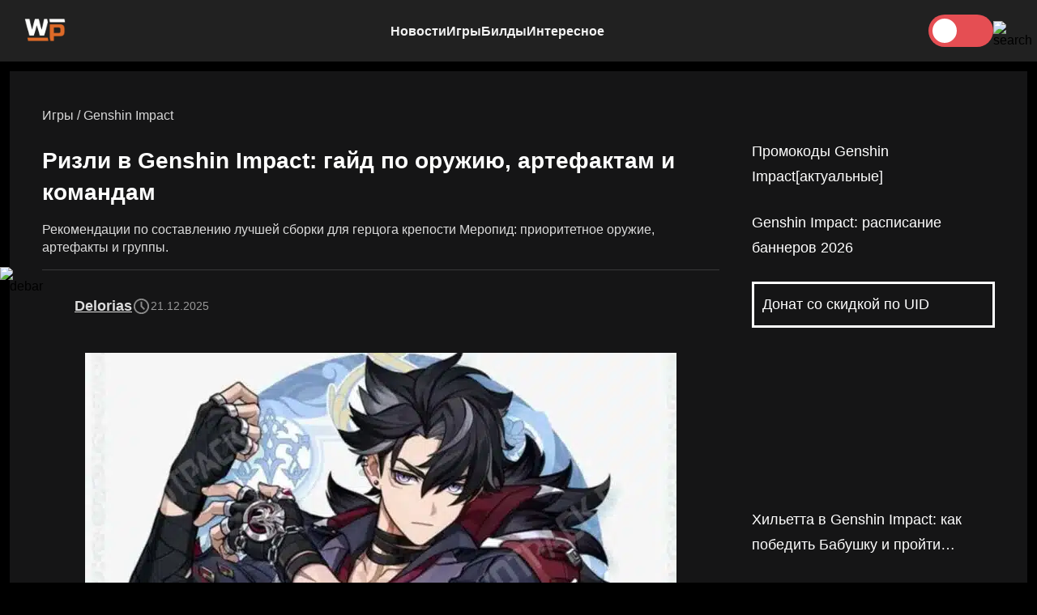

--- FILE ---
content_type: text/html; charset=UTF-8
request_url: https://wotpack.ru/rizli-v-genshin-impact-luchshij-bild/
body_size: 126670
content:
<!DOCTYPE html>
<html lang="ru-RU" data-theme="dark">
<head><meta charset="UTF-8" /><script>if(navigator.userAgent.match(/MSIE|Internet Explorer/i)||navigator.userAgent.match(/Trident\/7\..*?rv:11/i)){var href=document.location.href;if(!href.match(/[?&]nowprocket/)){if(href.indexOf("?")==-1){if(href.indexOf("#")==-1){document.location.href=href+"?nowprocket=1"}else{document.location.href=href.replace("#","?nowprocket=1#")}}else{if(href.indexOf("#")==-1){document.location.href=href+"&nowprocket=1"}else{document.location.href=href.replace("#","&nowprocket=1#")}}}}</script><script>(()=>{class RocketLazyLoadScripts{constructor(){this.v="2.0.4",this.userEvents=["keydown","keyup","mousedown","mouseup","mousemove","mouseover","mouseout","touchmove","touchstart","touchend","touchcancel","wheel","click","dblclick","input"],this.attributeEvents=["onblur","onclick","oncontextmenu","ondblclick","onfocus","onmousedown","onmouseenter","onmouseleave","onmousemove","onmouseout","onmouseover","onmouseup","onmousewheel","onscroll","onsubmit"]}async t(){this.i(),this.o(),/iP(ad|hone)/.test(navigator.userAgent)&&this.h(),this.u(),this.l(this),this.m(),this.k(this),this.p(this),this._(),await Promise.all([this.R(),this.L()]),this.lastBreath=Date.now(),this.S(this),this.P(),this.D(),this.O(),this.M(),await this.C(this.delayedScripts.normal),await this.C(this.delayedScripts.defer),await this.C(this.delayedScripts.async),await this.T(),await this.F(),await this.j(),await this.A(),window.dispatchEvent(new Event("rocket-allScriptsLoaded")),this.everythingLoaded=!0,this.lastTouchEnd&&await new Promise(t=>setTimeout(t,500-Date.now()+this.lastTouchEnd)),this.I(),this.H(),this.U(),this.W()}i(){this.CSPIssue=sessionStorage.getItem("rocketCSPIssue"),document.addEventListener("securitypolicyviolation",t=>{this.CSPIssue||"script-src-elem"!==t.violatedDirective||"data"!==t.blockedURI||(this.CSPIssue=!0,sessionStorage.setItem("rocketCSPIssue",!0))},{isRocket:!0})}o(){window.addEventListener("pageshow",t=>{this.persisted=t.persisted,this.realWindowLoadedFired=!0},{isRocket:!0}),window.addEventListener("pagehide",()=>{this.onFirstUserAction=null},{isRocket:!0})}h(){let t;function e(e){t=e}window.addEventListener("touchstart",e,{isRocket:!0}),window.addEventListener("touchend",function i(o){o.changedTouches[0]&&t.changedTouches[0]&&Math.abs(o.changedTouches[0].pageX-t.changedTouches[0].pageX)<10&&Math.abs(o.changedTouches[0].pageY-t.changedTouches[0].pageY)<10&&o.timeStamp-t.timeStamp<200&&(window.removeEventListener("touchstart",e,{isRocket:!0}),window.removeEventListener("touchend",i,{isRocket:!0}),"INPUT"===o.target.tagName&&"text"===o.target.type||(o.target.dispatchEvent(new TouchEvent("touchend",{target:o.target,bubbles:!0})),o.target.dispatchEvent(new MouseEvent("mouseover",{target:o.target,bubbles:!0})),o.target.dispatchEvent(new PointerEvent("click",{target:o.target,bubbles:!0,cancelable:!0,detail:1,clientX:o.changedTouches[0].clientX,clientY:o.changedTouches[0].clientY})),event.preventDefault()))},{isRocket:!0})}q(t){this.userActionTriggered||("mousemove"!==t.type||this.firstMousemoveIgnored?"keyup"===t.type||"mouseover"===t.type||"mouseout"===t.type||(this.userActionTriggered=!0,this.onFirstUserAction&&this.onFirstUserAction()):this.firstMousemoveIgnored=!0),"click"===t.type&&t.preventDefault(),t.stopPropagation(),t.stopImmediatePropagation(),"touchstart"===this.lastEvent&&"touchend"===t.type&&(this.lastTouchEnd=Date.now()),"click"===t.type&&(this.lastTouchEnd=0),this.lastEvent=t.type,t.composedPath&&t.composedPath()[0].getRootNode()instanceof ShadowRoot&&(t.rocketTarget=t.composedPath()[0]),this.savedUserEvents.push(t)}u(){this.savedUserEvents=[],this.userEventHandler=this.q.bind(this),this.userEvents.forEach(t=>window.addEventListener(t,this.userEventHandler,{passive:!1,isRocket:!0})),document.addEventListener("visibilitychange",this.userEventHandler,{isRocket:!0})}U(){this.userEvents.forEach(t=>window.removeEventListener(t,this.userEventHandler,{passive:!1,isRocket:!0})),document.removeEventListener("visibilitychange",this.userEventHandler,{isRocket:!0}),this.savedUserEvents.forEach(t=>{(t.rocketTarget||t.target).dispatchEvent(new window[t.constructor.name](t.type,t))})}m(){const t="return false",e=Array.from(this.attributeEvents,t=>"data-rocket-"+t),i="["+this.attributeEvents.join("],[")+"]",o="[data-rocket-"+this.attributeEvents.join("],[data-rocket-")+"]",s=(e,i,o)=>{o&&o!==t&&(e.setAttribute("data-rocket-"+i,o),e["rocket"+i]=new Function("event",o),e.setAttribute(i,t))};new MutationObserver(t=>{for(const n of t)"attributes"===n.type&&(n.attributeName.startsWith("data-rocket-")||this.everythingLoaded?n.attributeName.startsWith("data-rocket-")&&this.everythingLoaded&&this.N(n.target,n.attributeName.substring(12)):s(n.target,n.attributeName,n.target.getAttribute(n.attributeName))),"childList"===n.type&&n.addedNodes.forEach(t=>{if(t.nodeType===Node.ELEMENT_NODE)if(this.everythingLoaded)for(const i of[t,...t.querySelectorAll(o)])for(const t of i.getAttributeNames())e.includes(t)&&this.N(i,t.substring(12));else for(const e of[t,...t.querySelectorAll(i)])for(const t of e.getAttributeNames())this.attributeEvents.includes(t)&&s(e,t,e.getAttribute(t))})}).observe(document,{subtree:!0,childList:!0,attributeFilter:[...this.attributeEvents,...e]})}I(){this.attributeEvents.forEach(t=>{document.querySelectorAll("[data-rocket-"+t+"]").forEach(e=>{this.N(e,t)})})}N(t,e){const i=t.getAttribute("data-rocket-"+e);i&&(t.setAttribute(e,i),t.removeAttribute("data-rocket-"+e))}k(t){Object.defineProperty(HTMLElement.prototype,"onclick",{get(){return this.rocketonclick||null},set(e){this.rocketonclick=e,this.setAttribute(t.everythingLoaded?"onclick":"data-rocket-onclick","this.rocketonclick(event)")}})}S(t){function e(e,i){let o=e[i];e[i]=null,Object.defineProperty(e,i,{get:()=>o,set(s){t.everythingLoaded?o=s:e["rocket"+i]=o=s}})}e(document,"onreadystatechange"),e(window,"onload"),e(window,"onpageshow");try{Object.defineProperty(document,"readyState",{get:()=>t.rocketReadyState,set(e){t.rocketReadyState=e},configurable:!0}),document.readyState="loading"}catch(t){console.log("WPRocket DJE readyState conflict, bypassing")}}l(t){this.originalAddEventListener=EventTarget.prototype.addEventListener,this.originalRemoveEventListener=EventTarget.prototype.removeEventListener,this.savedEventListeners=[],EventTarget.prototype.addEventListener=function(e,i,o){o&&o.isRocket||!t.B(e,this)&&!t.userEvents.includes(e)||t.B(e,this)&&!t.userActionTriggered||e.startsWith("rocket-")||t.everythingLoaded?t.originalAddEventListener.call(this,e,i,o):(t.savedEventListeners.push({target:this,remove:!1,type:e,func:i,options:o}),"mouseenter"!==e&&"mouseleave"!==e||t.originalAddEventListener.call(this,e,t.savedUserEvents.push,o))},EventTarget.prototype.removeEventListener=function(e,i,o){o&&o.isRocket||!t.B(e,this)&&!t.userEvents.includes(e)||t.B(e,this)&&!t.userActionTriggered||e.startsWith("rocket-")||t.everythingLoaded?t.originalRemoveEventListener.call(this,e,i,o):t.savedEventListeners.push({target:this,remove:!0,type:e,func:i,options:o})}}J(t,e){this.savedEventListeners=this.savedEventListeners.filter(i=>{let o=i.type,s=i.target||window;return e!==o||t!==s||(this.B(o,s)&&(i.type="rocket-"+o),this.$(i),!1)})}H(){EventTarget.prototype.addEventListener=this.originalAddEventListener,EventTarget.prototype.removeEventListener=this.originalRemoveEventListener,this.savedEventListeners.forEach(t=>this.$(t))}$(t){t.remove?this.originalRemoveEventListener.call(t.target,t.type,t.func,t.options):this.originalAddEventListener.call(t.target,t.type,t.func,t.options)}p(t){let e;function i(e){return t.everythingLoaded?e:e.split(" ").map(t=>"load"===t||t.startsWith("load.")?"rocket-jquery-load":t).join(" ")}function o(o){function s(e){const s=o.fn[e];o.fn[e]=o.fn.init.prototype[e]=function(){return this[0]===window&&t.userActionTriggered&&("string"==typeof arguments[0]||arguments[0]instanceof String?arguments[0]=i(arguments[0]):"object"==typeof arguments[0]&&Object.keys(arguments[0]).forEach(t=>{const e=arguments[0][t];delete arguments[0][t],arguments[0][i(t)]=e})),s.apply(this,arguments),this}}if(o&&o.fn&&!t.allJQueries.includes(o)){const e={DOMContentLoaded:[],"rocket-DOMContentLoaded":[]};for(const t in e)document.addEventListener(t,()=>{e[t].forEach(t=>t())},{isRocket:!0});o.fn.ready=o.fn.init.prototype.ready=function(i){function s(){parseInt(o.fn.jquery)>2?setTimeout(()=>i.bind(document)(o)):i.bind(document)(o)}return"function"==typeof i&&(t.realDomReadyFired?!t.userActionTriggered||t.fauxDomReadyFired?s():e["rocket-DOMContentLoaded"].push(s):e.DOMContentLoaded.push(s)),o([])},s("on"),s("one"),s("off"),t.allJQueries.push(o)}e=o}t.allJQueries=[],o(window.jQuery),Object.defineProperty(window,"jQuery",{get:()=>e,set(t){o(t)}})}P(){const t=new Map;document.write=document.writeln=function(e){const i=document.currentScript,o=document.createRange(),s=i.parentElement;let n=t.get(i);void 0===n&&(n=i.nextSibling,t.set(i,n));const c=document.createDocumentFragment();o.setStart(c,0),c.appendChild(o.createContextualFragment(e)),s.insertBefore(c,n)}}async R(){return new Promise(t=>{this.userActionTriggered?t():this.onFirstUserAction=t})}async L(){return new Promise(t=>{document.addEventListener("DOMContentLoaded",()=>{this.realDomReadyFired=!0,t()},{isRocket:!0})})}async j(){return this.realWindowLoadedFired?Promise.resolve():new Promise(t=>{window.addEventListener("load",t,{isRocket:!0})})}M(){this.pendingScripts=[];this.scriptsMutationObserver=new MutationObserver(t=>{for(const e of t)e.addedNodes.forEach(t=>{"SCRIPT"!==t.tagName||t.noModule||t.isWPRocket||this.pendingScripts.push({script:t,promise:new Promise(e=>{const i=()=>{const i=this.pendingScripts.findIndex(e=>e.script===t);i>=0&&this.pendingScripts.splice(i,1),e()};t.addEventListener("load",i,{isRocket:!0}),t.addEventListener("error",i,{isRocket:!0}),setTimeout(i,1e3)})})})}),this.scriptsMutationObserver.observe(document,{childList:!0,subtree:!0})}async F(){await this.X(),this.pendingScripts.length?(await this.pendingScripts[0].promise,await this.F()):this.scriptsMutationObserver.disconnect()}D(){this.delayedScripts={normal:[],async:[],defer:[]},document.querySelectorAll("script[type$=rocketlazyloadscript]").forEach(t=>{t.hasAttribute("data-rocket-src")?t.hasAttribute("async")&&!1!==t.async?this.delayedScripts.async.push(t):t.hasAttribute("defer")&&!1!==t.defer||"module"===t.getAttribute("data-rocket-type")?this.delayedScripts.defer.push(t):this.delayedScripts.normal.push(t):this.delayedScripts.normal.push(t)})}async _(){await this.L();let t=[];document.querySelectorAll("script[type$=rocketlazyloadscript][data-rocket-src]").forEach(e=>{let i=e.getAttribute("data-rocket-src");if(i&&!i.startsWith("data:")){i.startsWith("//")&&(i=location.protocol+i);try{const o=new URL(i).origin;o!==location.origin&&t.push({src:o,crossOrigin:e.crossOrigin||"module"===e.getAttribute("data-rocket-type")})}catch(t){}}}),t=[...new Map(t.map(t=>[JSON.stringify(t),t])).values()],this.Y(t,"preconnect")}async G(t){if(await this.K(),!0!==t.noModule||!("noModule"in HTMLScriptElement.prototype))return new Promise(e=>{let i;function o(){(i||t).setAttribute("data-rocket-status","executed"),e()}try{if(navigator.userAgent.includes("Firefox/")||""===navigator.vendor||this.CSPIssue)i=document.createElement("script"),[...t.attributes].forEach(t=>{let e=t.nodeName;"type"!==e&&("data-rocket-type"===e&&(e="type"),"data-rocket-src"===e&&(e="src"),i.setAttribute(e,t.nodeValue))}),t.text&&(i.text=t.text),t.nonce&&(i.nonce=t.nonce),i.hasAttribute("src")?(i.addEventListener("load",o,{isRocket:!0}),i.addEventListener("error",()=>{i.setAttribute("data-rocket-status","failed-network"),e()},{isRocket:!0}),setTimeout(()=>{i.isConnected||e()},1)):(i.text=t.text,o()),i.isWPRocket=!0,t.parentNode.replaceChild(i,t);else{const i=t.getAttribute("data-rocket-type"),s=t.getAttribute("data-rocket-src");i?(t.type=i,t.removeAttribute("data-rocket-type")):t.removeAttribute("type"),t.addEventListener("load",o,{isRocket:!0}),t.addEventListener("error",i=>{this.CSPIssue&&i.target.src.startsWith("data:")?(console.log("WPRocket: CSP fallback activated"),t.removeAttribute("src"),this.G(t).then(e)):(t.setAttribute("data-rocket-status","failed-network"),e())},{isRocket:!0}),s?(t.fetchPriority="high",t.removeAttribute("data-rocket-src"),t.src=s):t.src="data:text/javascript;base64,"+window.btoa(unescape(encodeURIComponent(t.text)))}}catch(i){t.setAttribute("data-rocket-status","failed-transform"),e()}});t.setAttribute("data-rocket-status","skipped")}async C(t){const e=t.shift();return e?(e.isConnected&&await this.G(e),this.C(t)):Promise.resolve()}O(){this.Y([...this.delayedScripts.normal,...this.delayedScripts.defer,...this.delayedScripts.async],"preload")}Y(t,e){this.trash=this.trash||[];let i=!0;var o=document.createDocumentFragment();t.forEach(t=>{const s=t.getAttribute&&t.getAttribute("data-rocket-src")||t.src;if(s&&!s.startsWith("data:")){const n=document.createElement("link");n.href=s,n.rel=e,"preconnect"!==e&&(n.as="script",n.fetchPriority=i?"high":"low"),t.getAttribute&&"module"===t.getAttribute("data-rocket-type")&&(n.crossOrigin=!0),t.crossOrigin&&(n.crossOrigin=t.crossOrigin),t.integrity&&(n.integrity=t.integrity),t.nonce&&(n.nonce=t.nonce),o.appendChild(n),this.trash.push(n),i=!1}}),document.head.appendChild(o)}W(){this.trash.forEach(t=>t.remove())}async T(){try{document.readyState="interactive"}catch(t){}this.fauxDomReadyFired=!0;try{await this.K(),this.J(document,"readystatechange"),document.dispatchEvent(new Event("rocket-readystatechange")),await this.K(),document.rocketonreadystatechange&&document.rocketonreadystatechange(),await this.K(),this.J(document,"DOMContentLoaded"),document.dispatchEvent(new Event("rocket-DOMContentLoaded")),await this.K(),this.J(window,"DOMContentLoaded"),window.dispatchEvent(new Event("rocket-DOMContentLoaded"))}catch(t){console.error(t)}}async A(){try{document.readyState="complete"}catch(t){}try{await this.K(),this.J(document,"readystatechange"),document.dispatchEvent(new Event("rocket-readystatechange")),await this.K(),document.rocketonreadystatechange&&document.rocketonreadystatechange(),await this.K(),this.J(window,"load"),window.dispatchEvent(new Event("rocket-load")),await this.K(),window.rocketonload&&window.rocketonload(),await this.K(),this.allJQueries.forEach(t=>t(window).trigger("rocket-jquery-load")),await this.K(),this.J(window,"pageshow");const t=new Event("rocket-pageshow");t.persisted=this.persisted,window.dispatchEvent(t),await this.K(),window.rocketonpageshow&&window.rocketonpageshow({persisted:this.persisted})}catch(t){console.error(t)}}async K(){Date.now()-this.lastBreath>45&&(await this.X(),this.lastBreath=Date.now())}async X(){return document.hidden?new Promise(t=>setTimeout(t)):new Promise(t=>requestAnimationFrame(t))}B(t,e){return e===document&&"readystatechange"===t||(e===document&&"DOMContentLoaded"===t||(e===window&&"DOMContentLoaded"===t||(e===window&&"load"===t||e===window&&"pageshow"===t)))}static run(){(new RocketLazyLoadScripts).t()}}RocketLazyLoadScripts.run()})();</script>
  
  <meta name="viewport" content="width=device-width, initial-scale=1.0">
  <meta http-equiv="X-UA-Compatible" content="ie=edge" />
  <meta name="format-detection" content="telephone=no" />
  
  <!-- Preconnect для Google Fonts (ускоряет загрузку на 100-300ms) -->
  
  <link rel="preconnect" href="https://fonts.gstatic.com" crossorigin>
 
  <!-- SEO: Open Graph для соцсетей -->
  <meta property="og:title" content="Wotpack.ru &#8212; игры, новости, гайды, прохождения" />
  <meta property="og:description" content="&#1057;&#1086;&#1076;&#1077;&#1088;&#1078;&#1072;&#1085;&#1080;&#1077; [ &#1055;&#1086;&#1082;&#1072;&#1079;&#1072;&#1090;&#1100; ] &#1042; &#1074; Genshin Impact &#1075;&#1077;&#1088;&#1094;&#1086;&#1075; &#1056;&#1080;&#1079;&#1083;&#1080; &#1103;&#1074;&#1083;&#1103;&#1077;&#1090;&#1089;&#1103; &#1050;&#1088;&#1080;&#1086; &#1084;&#1077;&#1081;&#1085;-&#1076;&#1076; &#1086;&#1090; &#1086;&#1073;&#1099;&#1095;&#1085;&#1099;&#1093; &#1080; &#1079;&#1072;&#1088;&#1103;&#1078;&#1077;&#1085;&#1085;&#1099;&#1093; &#1091;&#1076;&#1072;&#1088;&#1086;&#1074; &#1089; &#1084;&#1077;&#1093;&#1072;&#1085;&#1080;&#1082;&#1086;&#1081; &#1059;&#1089;&#1080;&#1080;. &#1048;&#1079;&#1084;&#1077;&#1085;&#1103;&#1103; &#1089;&#1086;&#1073;&#1089;&#1090;&#1074;&#1077;&#1085;&#1085;&#1086;&#1077; HP &#1087;&#1088;&#1080;..." />
  <meta property="og:url" content="https://wotpack.ru/rizli-v-genshin-impact-luchshij-bild/" />
  <meta property="og:type" content="article" />
  <meta property="og:site_name" content="Wotpack.ru &#8212; игры, новости, гайды, прохождения" />
  <!-- SEO: Twitter Cards -->
  <meta name="twitter:card" content="summary_large_image" />
  <meta name="twitter:title" content="Wotpack.ru &#8212; игры, новости, гайды, прохождения" />
  <meta name="twitter:description" content="&#1057;&#1086;&#1076;&#1077;&#1088;&#1078;&#1072;&#1085;&#1080;&#1077; [ &#1055;&#1086;&#1082;&#1072;&#1079;&#1072;&#1090;&#1100; ] &#1042; &#1074; Genshin Impact &#1075;&#1077;&#1088;&#1094;&#1086;&#1075; &#1056;&#1080;&#1079;&#1083;&#1080; &#1103;&#1074;&#1083;&#1103;&#1077;&#1090;&#1089;&#1103; &#1050;&#1088;&#1080;&#1086; &#1084;&#1077;&#1081;&#1085;-&#1076;&#1076; &#1086;&#1090; &#1086;&#1073;&#1099;&#1095;&#1085;&#1099;&#1093; &#1080; &#1079;&#1072;&#1088;&#1103;&#1078;&#1077;&#1085;&#1085;&#1099;&#1093; &#1091;&#1076;&#1072;&#1088;&#1086;&#1074; &#1089; &#1084;&#1077;&#1093;&#1072;&#1085;&#1080;&#1082;&#1086;&#1081; &#1059;&#1089;&#1080;&#1080;. &#1048;&#1079;&#1084;&#1077;&#1085;&#1103;&#1103; &#1089;&#1086;&#1073;&#1089;&#1090;&#1074;&#1077;&#1085;&#1085;&#1086;&#1077; HP &#1087;&#1088;&#1080;..." />
  <!-- Тёмная тема: синхронный скрипт -->
  <script type="rocketlazyloadscript">
    (function () {
      const savedTheme = localStorage.getItem('theme');
      const theme = savedTheme === 'light' ? 'light' : 'dark';
      document.documentElement.setAttribute('data-theme', theme);
    })();
  </script>
  <meta name='robots' content='index, follow, max-image-preview:large, max-snippet:-1, max-video-preview:-1' />
<link rel="alternate" hreflang="ru" href="https://wotpack.ru/rizli-v-genshin-impact-luchshij-bild/" />
<link rel="alternate" hreflang="zh-CN" href="https://wotpack.ru/zh-CN/rizli-v-genshin-impact-luchshij-bild/" />
<link rel="alternate" hreflang="cs" href="https://wotpack.ru/cs/rizli-v-genshin-impact-luchshij-bild/" />
<link rel="alternate" hreflang="da" href="https://wotpack.ru/da/rizli-v-genshin-impact-luchshij-bild/" />
<link rel="alternate" hreflang="en" href="https://wotpack.ru/en/rizli-v-genshin-impact-luchshij-bild/" />
<link rel="alternate" hreflang="et" href="https://wotpack.ru/et/rizli-v-genshin-impact-luchshij-bild/" />
<link rel="alternate" hreflang="fi" href="https://wotpack.ru/fi/rizli-v-genshin-impact-luchshij-bild/" />
<link rel="alternate" hreflang="fr" href="https://wotpack.ru/fr/rizli-v-genshin-impact-luchshij-bild/" />
<link rel="alternate" hreflang="de" href="https://wotpack.ru/de/rizli-v-genshin-impact-luchshij-bild/" />
<link rel="alternate" hreflang="hu" href="https://wotpack.ru/hu/rizli-v-genshin-impact-luchshij-bild/" />
<link rel="alternate" hreflang="id" href="https://wotpack.ru/id/rizli-v-genshin-impact-luchshij-bild/" />
<link rel="alternate" hreflang="it" href="https://wotpack.ru/it/rizli-v-genshin-impact-luchshij-bild/" />
<link rel="alternate" hreflang="ja" href="https://wotpack.ru/ja/rizli-v-genshin-impact-luchshij-bild/" />
<link rel="alternate" hreflang="ko" href="https://wotpack.ru/ko/rizli-v-genshin-impact-luchshij-bild/" />
<link rel="alternate" hreflang="pl" href="https://wotpack.ru/pl/rizli-v-genshin-impact-luchshij-bild/" />
<link rel="alternate" hreflang="pt" href="https://wotpack.ru/pt/rizli-v-genshin-impact-luchshij-bild/" />
<link rel="alternate" hreflang="ro" href="https://wotpack.ru/ro/rizli-v-genshin-impact-luchshij-bild/" />
<link rel="alternate" hreflang="sk" href="https://wotpack.ru/sk/rizli-v-genshin-impact-luchshij-bild/" />
<link rel="alternate" hreflang="es" href="https://wotpack.ru/es/rizli-v-genshin-impact-luchshij-bild/" />
<link rel="alternate" hreflang="th" href="https://wotpack.ru/th/rizli-v-genshin-impact-luchshij-bild/" />
<link rel="alternate" hreflang="tr" href="https://wotpack.ru/tr/rizli-v-genshin-impact-luchshij-bild/" />
<link rel="alternate" hreflang="uk" href="https://wotpack.ru/uk/rizli-v-genshin-impact-luchshij-bild/" />
<link rel="alternate" hreflang="vi" href="https://wotpack.ru/vi/rizli-v-genshin-impact-luchshij-bild/" />

	<title>Ризли в Genshin Impact: гайд, билд, оружие, команды | Wotpack</title>
<link crossorigin data-rocket-preload as="font" href="https://wotpack.ru/wp-content/cache/fonts/1/google-fonts/fonts/s/roboto/v50/KFO5CnqEu92Fr1Mu53ZEC9_Vu3r1gIhOszmkAnkaWzU.woff2" rel="preload">
<style id="wpr-usedcss">@font-face{font-family:Roboto;font-style:italic;font-weight:100 900;font-stretch:100%;font-display:swap;src:url(https://wotpack.ru/wp-content/cache/fonts/1/google-fonts/fonts/s/roboto/v50/KFO5CnqEu92Fr1Mu53ZEC9_Vu3r1gIhOszmkAnkaWzU.woff2) format('woff2');unicode-range:U+0301,U+0400-045F,U+0490-0491,U+04B0-04B1,U+2116}@font-face{font-family:Roboto;font-style:italic;font-weight:100 900;font-stretch:100%;font-display:swap;src:url(https://wotpack.ru/wp-content/cache/fonts/1/google-fonts/fonts/s/roboto/v50/KFO5CnqEu92Fr1Mu53ZEC9_Vu3r1gIhOszmkBnka.woff2) format('woff2');unicode-range:U+0000-00FF,U+0131,U+0152-0153,U+02BB-02BC,U+02C6,U+02DA,U+02DC,U+0304,U+0308,U+0329,U+2000-206F,U+20AC,U+2122,U+2191,U+2193,U+2212,U+2215,U+FEFF,U+FFFD}@font-face{font-family:Roboto;font-style:normal;font-weight:100 900;font-stretch:100%;font-display:swap;src:url(https://wotpack.ru/wp-content/cache/fonts/1/google-fonts/fonts/s/roboto/v50/KFO7CnqEu92Fr1ME7kSn66aGLdTylUAMa3iUBGEe.woff2) format('woff2');unicode-range:U+0301,U+0400-045F,U+0490-0491,U+04B0-04B1,U+2116}@font-face{font-family:Roboto;font-style:normal;font-weight:100 900;font-stretch:100%;font-display:swap;src:url(https://wotpack.ru/wp-content/cache/fonts/1/google-fonts/fonts/s/roboto/v50/KFO7CnqEu92Fr1ME7kSn66aGLdTylUAMawCUBGEe.woff2) format('woff2');unicode-range:U+0302-0303,U+0305,U+0307-0308,U+0310,U+0312,U+0315,U+031A,U+0326-0327,U+032C,U+032F-0330,U+0332-0333,U+0338,U+033A,U+0346,U+034D,U+0391-03A1,U+03A3-03A9,U+03B1-03C9,U+03D1,U+03D5-03D6,U+03F0-03F1,U+03F4-03F5,U+2016-2017,U+2034-2038,U+203C,U+2040,U+2043,U+2047,U+2050,U+2057,U+205F,U+2070-2071,U+2074-208E,U+2090-209C,U+20D0-20DC,U+20E1,U+20E5-20EF,U+2100-2112,U+2114-2115,U+2117-2121,U+2123-214F,U+2190,U+2192,U+2194-21AE,U+21B0-21E5,U+21F1-21F2,U+21F4-2211,U+2213-2214,U+2216-22FF,U+2308-230B,U+2310,U+2319,U+231C-2321,U+2336-237A,U+237C,U+2395,U+239B-23B7,U+23D0,U+23DC-23E1,U+2474-2475,U+25AF,U+25B3,U+25B7,U+25BD,U+25C1,U+25CA,U+25CC,U+25FB,U+266D-266F,U+27C0-27FF,U+2900-2AFF,U+2B0E-2B11,U+2B30-2B4C,U+2BFE,U+3030,U+FF5B,U+FF5D,U+1D400-1D7FF,U+1EE00-1EEFF}@font-face{font-family:Roboto;font-style:normal;font-weight:100 900;font-stretch:100%;font-display:swap;src:url(https://wotpack.ru/wp-content/cache/fonts/1/google-fonts/fonts/s/roboto/v50/KFO7CnqEu92Fr1ME7kSn66aGLdTylUAMaxKUBGEe.woff2) format('woff2');unicode-range:U+0001-000C,U+000E-001F,U+007F-009F,U+20DD-20E0,U+20E2-20E4,U+2150-218F,U+2190,U+2192,U+2194-2199,U+21AF,U+21E6-21F0,U+21F3,U+2218-2219,U+2299,U+22C4-22C6,U+2300-243F,U+2440-244A,U+2460-24FF,U+25A0-27BF,U+2800-28FF,U+2921-2922,U+2981,U+29BF,U+29EB,U+2B00-2BFF,U+4DC0-4DFF,U+FFF9-FFFB,U+10140-1018E,U+10190-1019C,U+101A0,U+101D0-101FD,U+102E0-102FB,U+10E60-10E7E,U+1D2C0-1D2D3,U+1D2E0-1D37F,U+1F000-1F0FF,U+1F100-1F1AD,U+1F1E6-1F1FF,U+1F30D-1F30F,U+1F315,U+1F31C,U+1F31E,U+1F320-1F32C,U+1F336,U+1F378,U+1F37D,U+1F382,U+1F393-1F39F,U+1F3A7-1F3A8,U+1F3AC-1F3AF,U+1F3C2,U+1F3C4-1F3C6,U+1F3CA-1F3CE,U+1F3D4-1F3E0,U+1F3ED,U+1F3F1-1F3F3,U+1F3F5-1F3F7,U+1F408,U+1F415,U+1F41F,U+1F426,U+1F43F,U+1F441-1F442,U+1F444,U+1F446-1F449,U+1F44C-1F44E,U+1F453,U+1F46A,U+1F47D,U+1F4A3,U+1F4B0,U+1F4B3,U+1F4B9,U+1F4BB,U+1F4BF,U+1F4C8-1F4CB,U+1F4D6,U+1F4DA,U+1F4DF,U+1F4E3-1F4E6,U+1F4EA-1F4ED,U+1F4F7,U+1F4F9-1F4FB,U+1F4FD-1F4FE,U+1F503,U+1F507-1F50B,U+1F50D,U+1F512-1F513,U+1F53E-1F54A,U+1F54F-1F5FA,U+1F610,U+1F650-1F67F,U+1F687,U+1F68D,U+1F691,U+1F694,U+1F698,U+1F6AD,U+1F6B2,U+1F6B9-1F6BA,U+1F6BC,U+1F6C6-1F6CF,U+1F6D3-1F6D7,U+1F6E0-1F6EA,U+1F6F0-1F6F3,U+1F6F7-1F6FC,U+1F700-1F7FF,U+1F800-1F80B,U+1F810-1F847,U+1F850-1F859,U+1F860-1F887,U+1F890-1F8AD,U+1F8B0-1F8BB,U+1F8C0-1F8C1,U+1F900-1F90B,U+1F93B,U+1F946,U+1F984,U+1F996,U+1F9E9,U+1FA00-1FA6F,U+1FA70-1FA7C,U+1FA80-1FA89,U+1FA8F-1FAC6,U+1FACE-1FADC,U+1FADF-1FAE9,U+1FAF0-1FAF8,U+1FB00-1FBFF}@font-face{font-family:Roboto;font-style:normal;font-weight:100 900;font-stretch:100%;font-display:swap;src:url(https://wotpack.ru/wp-content/cache/fonts/1/google-fonts/fonts/s/roboto/v50/KFO7CnqEu92Fr1ME7kSn66aGLdTylUAMa3yUBA.woff2) format('woff2');unicode-range:U+0000-00FF,U+0131,U+0152-0153,U+02BB-02BC,U+02C6,U+02DA,U+02DC,U+0304,U+0308,U+0329,U+2000-206F,U+20AC,U+2122,U+2191,U+2193,U+2212,U+2215,U+FEFF,U+FFFD}#ez-toc-btn{position:fixed;z-index:999999;top:120px;left:0;width:60px;height:60px;background:rgba(51,51,51,.7);border-radius:0 4px 4px 0;cursor:pointer;box-shadow:0 2px 4px rgba(0,0,0,.3);display:flex;align-items:center;justify-content:center;transition:background .3s}#ez-toc-btn:hover{background:rgba(51,51,51,.9)}#ez-toc-btn::before{content:"";position:absolute;width:4px;height:4px;background-color:#fff;top:15px;left:12px;border-radius:50%;box-shadow:0 12px 0 #fff,0 24px 0 #fff}#ez-toc-btn::after{content:"";position:absolute;width:27px;height:3px;background-color:#fff;top:16px;left:20px;box-shadow:0 12px 0 #fff,0 24px 0 #fff}#ez-toc-btn.active{left:250px;background:rgba(51,51,51,.9)}#ez-toc{position:fixed;z-index:999998;top:0;left:-250px;width:250px;height:100%;max-height:100vh;background:#333;color:#fff;overflow-y:auto;transition:left .3s;box-shadow:2px 0 5px rgba(0,0,0,.2);padding-top:70px;font-size:16px}#ez-toc.active{left:0}#ez-toc-hint{position:fixed;z-index:999997;top:100px;left:70px;background:rgba(0,0,0,.8);color:#fff;padding:10px 15px;border-radius:4px;font-size:14px;max-width:200px;opacity:0;transform:translateY(10px);transition:opacity .5s,transform .5s;pointer-events:none}#ez-toc-hint.visible{opacity:1;transform:translateY(0)}#ez-toc-hint::after{content:"";position:absolute;left:-10px;top:50%;margin-top:-10px;border-width:10px 10px 10px 0;border-style:solid;border-color:transparent rgba(0,0,0,.8) transparent transparent}@media (max-width:782px){#ez-toc{width:80%;left:-80%}#ez-toc-btn.active{left:80%}#ez-toc-hint{display:none}}img:is([sizes=auto i],[sizes^="auto," i]){contain-intrinsic-size:3000px 1500px}@-ms-keyframes pulsate{0%{transform:scale(.1);opacity:0}50%{opacity:1}100%{transform:scale(1.2);opacity:0}}:root{--expert-review-main-bg:#f5f1f8;--expert-review-main-color:#5c0a93;--expert-review-main-color-gradient:#a74198;--expert-review-text-color:#302638;--expert-review-text-color-light:#5c0a93;--expert-review-like-color:#1d8200;--expert-review-dislike-color:#d30b17;--expert-review-color--purple-1:#5c0a93;--expert-review-color--blue-1:#277f94;--expert-review-color--blue-2:#1f3ea1;--expert-review-color--pink-1:#97249d;--expert-review-color--red-1:#bc2042;--expert-review-color--orange-1:#e99400;--expert-review-color--green-1:#828f11;--expert-review-color--green-2:#518f11;--expert-review-color--gray-1:#312d4b;--expert-review-color--gray-2:#626262;--expert-review-color--black-1:#111111}.expert-review-poll{position:relative;margin:2em 0;padding:10px 20px;border-radius:5px}.expert-review-poll__header{padding:.4em 0 .6em;font-weight:700}@media (min-width:768px){.expert-review-poll__header{font-size:1.2em}}@media (min-width:992px){.expert-review-poll__header{font-size:1.3em}}.expert-review-poll__count{font-size:.8em;margin:.3em 0 .4em;opacity:.7}.expert-review-poll:not(.voted) .expert-review-poll-item{cursor:pointer}.expert-review-poll-item{position:relative;margin:10px 0;padding:10px 15px 10px 40px;border-radius:5px;-webkit-transition:.2s;transition:.2s all;line-height:1.5;overflow:hidden}.expert-review-poll-item:before{content:"";position:absolute;top:.85em;left:15px;display:inline-block;width:1em;height:1em;border:2px solid #000;border-radius:50%;-webkit-transition:.2s;transition:.2s all}.expert-review-poll-item:after{content:"";position:absolute;top:.85em;left:15px;display:inline-block;width:1em;height:1em;background-image:url("data:image/svg+xml,%3Csvg xmlns='http://www.w3.org/2000/svg' viewBox='0 0 512 512'%3E%3Cpath fill='%23fff' d='M432.4 181.3l-47.8-47.8-168.9 168.9-93.1-93.2-47.9 47.9 141 140.9z'/%3E%3C/svg%3E");-webkit-transition:.2s;transition:.2s all;opacity:0;-webkit-transform:translate3d(0,-20px,0);transform:translate3d(0,-20px,0)}.expert-review-poll:not(.voted) .expert-review-poll-item:hover{-webkit-transform:translate3d(-3px,0,0);transform:translate3d(-3px,0,0)}.expert-review-poll-item__progress{position:absolute;left:0;bottom:0;height:3px;border-radius:3px;-webkit-transform:translate3d(0,3px,0);transform:translate3d(0,3px,0);opacity:0;-webkit-transition:.2s;transition:.2s all}.expert-review-poll-item__num{position:absolute;top:50%;right:15px;font-size:.8em;opacity:0;-webkit-transform:translate3d(100px,-50%,0);transform:translate3d(100px,-50%,0);-webkit-transition:.2s;transition:.2s all}.expert-review-poll--style-solid-1 .expert-review-poll__header{text-align:center}.expert-review-poll--style-solid-1 .expert-review-poll-item{background:rgba(255,255,255,.1);padding-right:40px;padding-left:15px}.expert-review-poll--style-solid-1 .expert-review-poll-item:before{display:none}.expert-review-poll--style-solid-1 .expert-review-poll-item__progress{top:0;height:100%;background:rgba(255,255,255,.1);-webkit-box-shadow:0 0 10px rgba(0,0,0,.05);box-shadow:0 0 10px rgba(0,0,0,.05)}.expert-review-poll--color-black-1.expert-review-poll--style-solid-1{color:#fff;background:#111}:root{--omnivideo-block-margin:20px auto;--omnivideo-block-padding:0;--omnivideo-block-border:none;--omnivideo-block-border-radius:0;--omnivideo-block-color:inherit;--omnivideo-block-background:none;--omnivideo-header-font-size:1.3em;--omnivideo-header-font-weight:bold;--omnivideo-header-color:inherit;--omnivideo-link-width:auto;--omnivideo-link-height:auto;--omnivideo-link-padding:4px 8px;--omnivideo-link-icon-size:clamp(24px,4vw,36px);--omnivideo-link-color:inherit;--omnivideo-link-background-color:hsla(0,0%,96%,.3);--omnivideo-link-hover-background-color:hsla(0,0%,88%,.49);--omnivideo-link-box-shadow:inset 0 0 0 1px rgba(63, 63, 63, .11);--omnivideo-link-border-radius:8px;--omnivideo-player-icon-size:clamp(40px,10vw,64px);--omnivideo-embed-border-radius:8px;--omnivideo-embed-max-height:75vh;--omnivideo-icon-data:"data:image/svg+xml,%3Csvg xmlns='http://www.w3.org/2000/svg' viewBox='0 0 64 64'%3E%3Cg id='Mzg4MzE1Mg==;'/%3E%3C/g%3E%3C/svg%3E%0A";--omnivideo-progress-bg:rgba(0, 0, 0, .05);--omnivideo-progress-bar-bg:rgba(84, 139, 255, .89);--omnivideo-intro-bg:rgba(0, 0, 0, .6);--omnivideo-intro-color:#fff;--omnivideo-intro-link-color:#fff;--omnivideo-intro-link-hover-color:#fff;--omnivideo-intro-box-shadow:inset 0 0 0 1px rgba(63, 63, 63, .11);--omnivideo-intro-close-color:#fff;--omnivideo-intro-close-font-size:1.125em;--omnivideo-intro-header-bg:rgba(0, 0, 0, .4);--omnivideo-intro-loader-color:rgba(120, 234, 62, .89);--omnivideo-intro-circle-size:32px;--omnivideo-intro-circle-stroke:3px;--omnivideo-intro-cross-size:16px;--omnivideo-intro-cross-color:#fff}@keyframes spin{0%{transform:translate(-50%,-50%) rotate(0)}to{transform:translate(-50%,-50%) rotate(1turn)}}.omnivideo-embed--16-9{aspect-ratio:16/9}.wshare{display:flex;gap:16px;flex-wrap:wrap;margin:16px 0}.wshare__btn{display:inline-flex;align-items:center;gap:8px;padding:0;border:0;background:0 0;text-decoration:none;line-height:1}.wshare__btn:hover{opacity:.9}.wshare__ico{width:var(--wshare-size,28px);height:var(--wshare-size,28px);display:inline-block;background-repeat:no-repeat;background-position:center;background-size:contain}.wshare__vk .wshare__ico{background-image:var(--wpr-bg-1217ac61-eb39-478c-a989-d4de45410988)}.wshare__tg .wshare__ico{background-image:var(--wpr-bg-790864ac-76b1-4257-8952-ac1934d9228f)}.wshare__rd .wshare__ico{background-image:var(--wpr-bg-798990c8-6471-4a25-bdc0-afb0fce9fa93)}.wshare__ok .wshare__ico{background-image:var(--wpr-bg-3f8a9663-fecb-441c-bffa-0cd67fb64d53)}.wshare__wa .wshare__ico{background-image:var(--wpr-bg-db44e5bf-c453-444d-b907-f3c71e89b795)}.wshare__x .wshare__ico{background-image:var(--wpr-bg-6ec1c3a3-5023-4c92-a97e-34bfb2fd56a7)}#comments{max-width:1100px;margin:50px auto;color:#333;font-style:normal}#comments p,#respond p{float:none!important}#wpdcom{max-width:750px;padding:0;margin:7px auto 15px}#wpdcom *{box-sizing:border-box;line-height:initial}#wpdcom i{margin:0}#comments #wpdcom span,#respond #wpdcom span,#wpdcom span{display:inline;letter-spacing:inherit;text-transform:none;font-size:1em}#wpdcom form{margin:0;padding:0;border:none;background:0 0}#wpdcom input:required{box-shadow:0 0 1px #555}#wpdcom button{min-height:auto;min-width:auto;max-width:auto;min-height:auto;display:inline-block;font-weight:400;text-transform:none}#wpdcom svg{display:inline}#wpdcom .wpd-cursor-pointer{cursor:pointer}#wpdcom .avatar{padding:0;margin:0 auto;float:none;display:inline;height:auto;border:none;border-radius:0;box-shadow:none}#wpdcom .wpdiscuz-hidden{display:none}#wpdcom .clearfix,#wpdcom .wpd-clear,.wpdiscuz_clear,.wpdiscuz_top_clearing{clear:both}#wpdcom .wpd-space{flex-grow:1}#wpdcom .wpdlb{clip:rect(1px,1px,1px,1px);clip-path:inset(50%);height:1px;width:1px;margin:-1px;overflow:hidden;padding:0;position:absolute}[wpd-tooltip]{position:relative}[wpd-tooltip]::before{content:"";position:absolute;top:-8px;left:50%;transform:translateX(-50%);border-width:7px 7px 0;border-style:solid;border-color:#555 transparent transparent;z-index:100;opacity:0}[wpd-tooltip]::after{content:attr(wpd-tooltip);position:absolute;left:50%;top:-8px;transform:translateX(-50%) translateY(-100%);background:#555;text-align:center;color:#fff;padding:8px 10px;font-size:11px;line-height:1.5;min-width:6vw;border-width:0;border-radius:4px;pointer-events:none;z-index:99;opacity:0;text-transform:none}[wpd-tooltip]:hover::after,[wpd-tooltip]:hover::before{opacity:1;transition:all .4s ease-in-out}.wpd-social-login [wpd-tooltip]::after{top:-24px}.wpd-social-login [wpd-tooltip]::before{top:-24px}#wpdcom .wpd-form-head{border-bottom:1px solid #ccc;padding:7px 2px 9px;margin-top:20px;margin-bottom:5px;display:flex;flex-wrap:wrap;flex-direction:row;justify-content:space-between}#wpdcom .wpd-sbs-toggle{color:#666;font-size:14px;line-height:20px;cursor:pointer}#wpdcom .wpd-sbs-toggle i.fa-envelope{font-size:15px;margin-right:4px}#wpdcom .wpd-sbs-toggle i.fa-caret-down{font-size:16px;margin-left:4px;color:#666}#wpdcom .wpd-sbs-toggle .wpd-sbs-title{font-size:15px}#wpdcom .wpd-auth{display:flex;flex-direction:row;justify-content:flex-end}#wpdcom .wpd-social-login{text-align:right}#wpdcom .wpd-social-login .wpd-connect-with{line-height:20px;font-size:14px!important;margin:0 9px;vertical-align:baseline;color:#666}#wpdcom .wpd-social-login i{opacity:.8;cursor:pointer;width:22px;height:22px;border-radius:50%;display:inline-flex;justify-content:center;align-items:center;margin:0 2px}#wpdcom .wpd-social-login i svg{fill:#fff;width:15px;height:15px}#wpdcom .wpd-social-login i:hover{opacity:1}#wpdcom .wpd-social-login .wpdsn-gg i{background-color:#d54c3f}#wpdcom .wpd-social-login .wpdsn-telegram i{background-color:#239cd7}#wpdcom .wpd-social-login .wpdsn-vk i{background-color:#4c75a3}#wpdcom .wpd-social-login .wpdsn-yandex i{background-color:red}#wpdcom .wpd-auth .wpd-sep{border-right:1px solid #ccc;margin:0 12px;display:inline}#wpdcom .wpd-auth .wpd-login{font-size:14px;line-height:20px}#wpdcom .wpd-auth .wpd-login i{margin-right:2px}#wpdcom .wpd-auth .wpd-login a{color:#3272bf;text-decoration:none}#wpdcom .wpd-auth .wpd-login a:hover{color:#0d3e81}#wpdcom .wpdiscuz-social-login-spinner{display:none}#wpdcom .wpd-social-login-agreement{width:100%;margin-top:15px;margin-bottom:0;font-size:12px;padding:20px 30px 10px;background-color:#f8f8f8;border:1px dotted #ddd;clear:both;line-height:normal}#wpdcom .wpd-social-login-agreement .wpd-agreement-title{font-weight:700;margin-bottom:5px;font-size:15px}#wpdcom .wpd-social-login-agreement .wpd-agreement-button{text-transform:uppercase;padding:3px 20px;margin:5px 0 0 15px;cursor:pointer;font-size:12px;line-height:20px;color:#00b38f;display:inline-block}#wpdcom .wpd-social-login-agreement .wpd-agreement-button.wpd-agreement-button-agree{border:1px dotted #00b38f;color:#00b38f}#wpdcom .wpd-social-login-agreement .wpd-agreement-button.wpd-agreement-button-agree:hover{color:#fff;background:#00b38f}#wpdcom .wpd-social-login-agreement .wpd-agreement-button.wpd-agreement-button-disagree{border:1px dotted #ff312f;color:#ff312f}#wpdcom .wpd-social-login-agreement .wpd-agreement-button.wpd-agreement-button-disagree:hover{color:#fff;background:#ff312f}#wpdcom .wpd-social-login-agreement .wpd-agreement-buttons{margin-top:4px}#wpdcom .wpd-social-login-agreement .wpd-agreement-buttons-right{float:right}#wpdcom .wpd-secondary-forms-social-content .wpd-social-login-agreement{padding:20px}#wpdcom .wpdiscuz-subscribe-bar{width:100%;box-sizing:border-box;padding:15px 0 5px;margin-bottom:0}#wpdcom .wpdiscuz-subscribe-bar form{display:flex;flex-wrap:wrap;justify-content:flex-start;flex-direction:row;align-items:center;margin-bottom:10px}#wpdcom .wpdiscuz-subscribe-form-intro{font-size:14px;display:block;padding:3px 10px 3px 1px;line-height:20px;box-sizing:border-box;white-space:nowrap}#wpdcom .wpdiscuz-subscribe-form-option{flex-grow:1;font-size:13px;display:block;padding-right:5px;box-sizing:border-box}#wpdcom .wpdiscuz-subscribe-form-email{font-size:14px;display:block;padding:0 5px 0 0;box-sizing:border-box;width:30%}#wpdcom .wpdiscuz-subscribe-form-button{font-size:14px;display:block;box-sizing:border-box}#wpdcom .wpdiscuz-subscribe-form-email select{width:100%!important}#wpdcom .wpdiscuz-subscribe-form-email input[type=email]{font-size:13px!important;padding:3px!important;width:100%!important;height:auto!important;line-height:20px!important;box-sizing:border-box!important;clear:both;float:none;margin:0}#wpdcom .wpdiscuz-subscribe-form-button input[type=submit]{font-size:16px!important;min-height:29px!important;height:29px!important;padding:1px 3px 5px!important;min-width:40px;line-height:14px!important;box-sizing:border-box!important;border:1px solid #ddd;clear:both;float:none;margin:0}#wpdcom .wpdiscuz-subscribe-bar #wpdiscuz_subscription_button{box-shadow:none;font-weight:700;letter-spacing:0}#wpdcom .wpd-form-wrap{padding-bottom:10px}#wpdcom .wpd-form .wpdiscuz-textarea-wrap{display:flex;flex-wrap:nowrap;flex-direction:row;justify-content:space-between;padding:20px 0;align-items:center}#wpdcom .wpd-form .wpdiscuz-textarea-wrap [id^=wpd-editor-wraper]{flex-grow:1;position:relative;width:100%}#wpdcom .wpd-form .wpdiscuz-textarea-wrap [id^=wpd-editor-wraper] textarea{width:100%}#wpdcom .wpd-form .wpd-avatar{margin-right:15px;border-radius:100%;text-align:left;flex-shrink:0;align-self:flex-start}#wpdcom .wpd-form .wpd-avatar img,#wpdcom .wpd-form .wpd-avatar img.avatar{width:56px;height:56px;max-width:56px;border-radius:100%;border:1px solid #ccc;padding:2px;background-color:#fff;vertical-align:middle;text-align:center}#wpdcom .wpd-form .wpdiscuz-textarea-wrap textarea{height:54px;border-radius:5px;border:1px solid #ccc;width:100%;padding:10px 15px;font-size:14px;box-shadow:inset 1px 1px 8px rgba(0,0,0,.1);font-family:inherit;outline:0;-webkit-transition:.18s ease-out;-moz-transition:.18s ease-out;-o-transition:.18s ease-out;transition:.18s ease-out;resize:none}#wpdcom .wpd-form .wpdiscuz-textarea-wrap textarea:hover{box-shadow:inset 1px 2px 8px rgba(0,0,0,.02)}#wpdcom .wpd-form .wpdiscuz-textarea-wrap textarea::-moz-placeholder{line-height:28px;color:#666;font-size:16px}#wpdcom .wpd-form .wpdiscuz-textarea-wrap textarea::-webkit-input-placeholder{line-height:28px;color:#666;font-size:16px}#wpdcom .wpd-form .wpdiscuz-textarea-wrap textarea:-ms-input-placeholder{line-height:28px;color:#666;font-size:16px}#wpdcom .wpd-form.wpd-secondary-form-wrapper{margin-bottom:25px}#wpdcom .wpd-form.wpd-secondary-form-wrapper .wpdiscuz-textarea-wrap{padding-top:10px}#wpdcom .wpd-form .wpdiscuz-textarea-wrap{padding-bottom:10px}#wpdcom .wpd-form .wpdiscuz-textarea-wrap .wpd-editor-buttons-right{float:right}#wpdcom button,#wpdcom input[type=button],#wpdcom input[type=submit]{margin:inherit}#wpdcom .wpd-prim-button{border:none;cursor:pointer;font-family:"Arial Hebrew",Arial,sans-serif;font-size:14px;line-height:24px;padding:4px 20px;letter-spacing:1px;box-shadow:1px 1px 3px -1px #bbb;border-radius:3px;max-width:none;max-width:none}#wpdcom .wpd-prim-button:hover{opacity:.9;box-shadow:none;text-decoration:none}#wpdcom .wc-field-submit input[type=submit]{margin-left:2%}#wpdcom .wpd_label{margin:1px 0 5px;padding:0;display:inline-block}#wpdcom .wpd_label,#wpdcom .wpd_label span{display:inline-block}#wpdcom .wpd_label input[type=checkbox].wpd_label__checkbox{display:none}#wpdcom .wpd_label__checkbox{display:none}#wpdcom .wpd_label__check{display:inline-block;border:0;border-radius:0;vertical-align:middle;cursor:pointer;text-align:center;margin:0 3px 0 0}#wpdcom .wpd_label__check i.wpdicon{font-size:15px;line-height:20px;padding:4px 5px;width:32px;margin:0}#wpdcom .wpd_label__check i.wpdicon-on{display:none}#wpdcom .wpd_label__check i.wpdicon-off{display:inline-block;color:#aaa;border:1px solid #ddd}#wpdcom .wpd_label__checkbox:checked+.wpd_label__text .wpd_label__check .wpdicon-on{display:inline-block}#wpdcom .wpd_label__checkbox:checked+.wpd_label__text .wpd_label__check .wpdicon-off{display:none}#wpdcom .wpd-editor-char-counter{font-size:9px;padding:3px 5px 2px;position:absolute;right:0;z-index:10;color:#888}#wpdcom .wpd-editor-char-counter.error{color:red}#wpdcom.wpdiscuz_unauth .wc-field-submit{padding-top:15px}#wpdcom .wpd-form-foot{margin-left:70px}#wpdcom .wpd-form-row .wpdiscuz-item{clear:both}#wpdcom .wpd-form-row .wpd-form-col-left{width:49%;float:left;margin:0;text-align:left;padding:0}#wpdcom .wpd-form-row .wpd-form-col-right{width:49%;float:right;margin:0;text-align:right;padding:0}#wpdcom .wpd-form-row .wpd-form-col-left .wpdiscuz-item{text-align:left}#wpdcom .wpd-form-row .wpd-form-col-right .wpdiscuz-item{text-align:right}#wpdcom .wpdiscuz-item label.wpd-field-label{float:none}#wpdcom .wpd-form-row .wpdiscuz-item{width:100%;vertical-align:baseline;padding:1px 0 7px;position:relative}#wpdcom .wpd-form-row .wpd-field{width:100%;line-height:20px;color:#777;display:inline-block;float:none;clear:both;margin:0;box-sizing:border-box;padding-top:2%;padding-bottom:2%;font-size:14px;border-radius:3px;vertical-align:baseline}#wpdcom .wpd-form-row .wpdiscuz-item input[type=color],#wpdcom .wpd-form-row .wpdiscuz-item input[type=date],#wpdcom .wpd-form-row .wpdiscuz-item input[type=email],#wpdcom .wpd-form-row .wpdiscuz-item input[type=number],#wpdcom .wpd-form-row .wpdiscuz-item input[type=text],#wpdcom .wpd-form-row .wpdiscuz-item input[type=url]{height:32px}#wpdcom .wpd-form-row .wpdiscuz-item textarea{height:72px;padding-left:10px}.wpdiscuz_select{background:url("data:image/png; base64,iVBORw0KGgoAAAANSUhEUgAAAB4AAAANCAYAAAC+ct6XAAAAGXRFWHRTb2Z0d2FyZQBBZG9iZSBJbWFnZVJlYWR5ccllPAAAAyJpVFh0WE1MOmNvbS5hZG9iZS54bXAAAAAAADw/eHBhY2tldCBiZWdpbj0i77u/[base64]/Pk5mU4QAAACUSURBVHjaYmRgYJD6////MwY6AyaGAQIspCieM2cOjKkIxCFA3A0TSElJoZ3FUCANxAeAWA6IOYG4iR5BjWwpCDQCcSnNgxoIVJCDFwnwA/FHWlp8EIpHSKoGgiggLkITewrEcbQO6mVAbAbE+VD+a3IsJTc7FQAxDxD7AbEzEF+jR1DDywtoCr9DbhwzDlRZDRBgACYqHJO9bkklAAAAAElFTkSuQmCC") right center no-repeat #fefefe!important;border-radius:0;border:1px solid #d3d3d3!important;box-shadow:none!important;height:28px!important;padding:3px 22px 3px 8px!important;font-size:13px!important;-moz-appearance:none!important;-webkit-appearance:none!important;outline:0!important;text-indent:.01px;text-overflow:""!important;width:100%!important;box-sizing:border-box!important;line-height:20px!important;clear:both;float:none!important;margin:0!important}#wpdcom .wc-field-submit{text-align:right;padding:1px 2px 0 0;display:flex;flex-wrap:wrap;justify-content:flex-end;align-items:flex-start}#wpdcom .wc-field-submit input[type=button]{margin:1px;border:1px solid #ddd;font-size:13px;line-height:16px;padding:6px 15px;clear:both;float:none}#wpdcom .wpd-item{text-align:left}#wpdcom .wpd-form-col-left .wpd-field-group .wpd-field-group-title,#wpdcom .wpd-form-col-right .wpd-field-group .wpd-field-group-title{font-size:13px;text-align:left;line-height:20px;padding:5px 0}#wpdcom .wpd-form-row .wpdiscuz-item.wpd-field-captcha{margin-bottom:-5px;padding-bottom:2px}#wpdcom .wpdiscuz-item.wpd-field-checkbox.wpd-field-single{border-bottom:none;text-align:right}#wpdcom .wpdiscuz-item.wpd-field-checkbox.wpd-field-single .wpd-item{margin:0;padding:0}#wpdcom .wpdiscuz-item.wpd-field-checkbox.wpd-field-single .wpd-field{height:20px;vertical-align:top;outline:0}#wpdcom .wpdiscuz-item.wpd-field-checkbox.wpd-field-single .wpd-field-label{height:20px;vertical-align:top}#wpdcom .wpdiscuz-item .wpd-field-label a{display:inline;vertical-align:baseline;line-height:inherit}#wpdcom .wpdiscuz-item.wpd-field-checkbox.wpd-field-single{border-bottom:none}#wpdcom .wpd-form-col-left .wpd-field-group.wpd-field-single .wpd-field-group-title,#wpdcom .wpd-form-col-right .wpd-field-group.wpd-field-single .wpd-field-group-title{font-size:inherit;text-align:right;line-height:inherit;height:25px}#wpdcom .wpdiscuz-item.wpd-field-checkbox{padding-bottom:12px}#wpdcom .wpdiscuz-item.wpd-field-checkbox input{box-shadow:none;border:1px solid;display:inline-block;padding:initial!important}#wpdcom .wpd-form-col-left div:last-of-type,#wpdcom .wpd-form-col-right div:last-of-type{border-bottom:none}#wpdcom .wpd-field-checkbox .wpd-item{display:inline-block;padding:1px;margin:1px 0;min-width:60px}#wpdcom .wpd-field-checkbox .wpd-field{width:18px;height:18px;display:inline-block;float:left;padding:0;line-height:20px;vertical-align:baseline;margin:0 6px 0 0;box-sizing:border-box}#wpdcom .wpd-field-checkbox .wpd-field-label{width:auto;height:22px;display:inline;float:none;padding:0;line-height:20px;font-size:12px;margin:0}#wpdcom .wpdiscuz-item.wpd-field-checkbox.wpd-field-agreement{padding-top:0}#wpdcom .wpdiscuz-item.wpd-field-single .wpd-field,#wpdcom .wpdiscuz-item.wpd-field-single .wpd-field-label{line-height:20px}#wpdcom .wpdiscuz-item.wpd-field-group.wpd-field-single{padding-bottom:0}@media screen and (min-width:655px){#wpdcom .wpd-field-captcha{text-align:right!important;display:block;border-bottom:none;margin-top:3px!important}#wpdcom .wpd-field-captcha .wpdiscuz-recaptcha{display:inline-block;margin:0 0 0 auto}#wpdcom .wpd-field-captcha .wpdiscuz-recaptcha iframe{margin-bottom:0}#wpdcom .wpd_main_comm_form .wpd-field-captcha .wpdiscuz-recaptcha{transform:scale(.8);-webkit-transform:scale(.8);transform-origin:right 0;-webkit-transform-origin:right 0;margin:0 0 0 auto}#wpdcom .wpd-secondary-form-wrapper .wpd-field-captcha .wpdiscuz-recaptcha{transform:scale(.8);-webkit-transform:scale(.8);transform-origin:right 0;-webkit-transform-origin:right 0;margin:0 0 0 auto}}@media screen and (max-width:730px){#wpdcom .wpd_main_comm_form .wpd-field-captcha .wpdiscuz-recaptcha{transform-origin:right 0;-webkit-transform-origin:right 0}}@media screen and (max-width:655px){#wpdcom .wpd-field-captcha{float:none;width:100%;display:block;border-bottom:none;padding-bottom:0;margin-bottom:0}#wpdcom .wpd-field-captcha input{height:1px;padding:0;margin:0;clear:both}}#wpdcom .wpdiscuz-subscribe-bar .wpd-field-captcha{text-align:left!important;display:inline-block!important;border-bottom:none;clear:both;float:none;position:relative;transform-origin:left 0 0px!important;transform:scale(.8);padding:20px 0;margin-bottom:-40px}#wpdcom #wpd-threads{margin-top:20px}#wpdcom .wpd-thread-head{width:100%;border-bottom:2px solid #ccc;display:flex;flex-direction:row;flex-wrap:wrap;justify-content:space-between;align-items:flex-end}#wpdcom .wpd-thread-head .wpd-thread-info{color:#555;padding:5px 15px 3px 5px;font-weight:600;margin-bottom:-2px;font-size:14px;letter-spacing:1px;text-transform:uppercase;text-align:left;line-height:24px}#wpdcom .wpd-thread-head .wpd-thread-info .wpdtc{font-size:15px}#wpdcom .wpd-thread-head .wpd-thread-filter{display:flex;flex-direction:row;flex-wrap:wrap;justify-content:space-between;align-items:flex-end}#wpdcom .wpd-thread-filter .wpd-filter{font-size:16px;color:#999;border-bottom:2px solid #999;cursor:pointer;text-align:center;padding:5px 10px;margin:0 1px -2px;line-height:18px}#wpdcom .wpd-thread-filter .wpdf-reacted{color:#ffa600;border-bottom-color:#ffa600;width:34px}#wpdcom .wpd-thread-filter .wpdf-hottest{color:#fc5844;border-bottom-color:#fc5844;width:34px}#wpdcom .wpd-thread-filter .wpdf-sorting{font-size:14px;color:#777;line-height:18px;text-transform:capitalize;min-width:100px;font-family:"Arial Hebrew",Arial,sans-serif}#wpdcom .wpd-thread-filter .wpdf-sorting i{font-size:15px;margin-left:6px;vertical-align:top;line-height:14px}#wpdcom .wpd-thread-list .wpd-load-more-submit-wrap{display:flex;flex-direction:row;justify-content:center;padding:10px}#wpdcom .wpd-thread-list{padding:30px 0}#wpd-bubble-wrapper{display:none;position:fixed;z-index:99;text-align:center;opacity:.9;bottom:80px}#wpd-bubble-wrapper #wpd-bubble-all-comments-count{font-size:15px;font-weight:600;font-family:sans-serif}#wpd-bubble-wrapper>div{display:none;border:1px solid #fff;box-shadow:0 0 15px #aaa;width:64px;height:64px;border-radius:50%;color:#fff;align-items:center;justify-content:center;position:relative}#wpd-bubble-wrapper svg{width:60%;height:60%}#wpd-bubble-wrapper #wpd-bubble-count svg,#wpd-bubble-wrapper #wpd-bubble-notification svg{margin-left:3px;margin-top:3px}#wpd-bubble-wrapper #wpd-bubble svg{margin-left:2px}#wpd-bubble-wrapper path.wpd-bubble-count-first{fill:#fff}#wpd-bubble-wrapper path.wpd-bubble-count-second{fill:transparent}#wpd-bubble-wrapper path.wpd-bubble-plus-first{fill:#fff}#wpd-bubble-wrapper path.wpd-bubble-plus-second{fill:transparent}#wpd-bubble-wrapper>#wpd-bubble-count{display:flex;cursor:pointer}#wpd-bubble-wrapper>#wpd-bubble{cursor:pointer}#wpd-bubble-wrapper>#wpd-bubble #wpd-bubble-add-message{width:400px;height:46px;position:absolute;top:50%;left:75px;border-radius:5px;padding:7px;transform:translateY(-50%);display:flex;align-items:center;justify-content:center;font-size:16px}#wpd-bubble-wrapper>#wpd-bubble #wpd-bubble-add-message::before{content:'';border:9px solid transparent;position:absolute;top:50%;left:-9px;transform:translateY(-50%);border-left:none}#wpd-bubble-wrapper>#wpd-bubble-count .wpd-new-comments-count{display:none}#wpd-bubble-wrapper>#wpd-bubble-notification{background-color:#fe7617}#wpd-bubble-wrapper>#wpd-bubble-notification path.wpd-bubble-notification-first{fill:#fff}#wpd-bubble-wrapper>#wpd-bubble-notification path.wpd-bubble-notification-second{fill:transparent}#wpd-bubble-wrapper #wpd-bubble-notification-message{display:none;width:430px;height:100%;position:absolute;background-color:#fbfbfb;top:0;left:75px;border:1px solid #b2b2b2;box-shadow:0 0 10px #bbb;border-radius:5px;padding:7px}#wpd-bubble-wrapper #wpd-bubble-notification-message #wpd-bubble-author,#wpd-bubble-wrapper #wpd-bubble-notification-message #wpd-bubble-comment{display:flex;align-items:center;height:50%}#wpd-bubble-wrapper #wpd-bubble-notification-message #wpd-bubble-author{justify-content:space-between}#wpd-bubble-wrapper #wpd-bubble-notification-message #wpd-bubble-author>div{display:flex;align-items:center}#wpd-bubble-wrapper #wpd-bubble-notification-message #wpd-bubble-comment{font-size:12px}#wpd-bubble-wrapper #wpd-bubble-notification-message span:not(.wpd-bubble-spans){display:inline-block;margin:5px}#wpd-bubble-wrapper #wpd-bubble-notification-message #wpd-bubble-author-avatar{width:20px;height:20px;line-height:16px}#wpd-bubble-wrapper #wpd-bubble-notification-message #wpd-bubble-author-avatar img{border-radius:50%;width:100%}#wpd-bubble-wrapper #wpd-bubble-notification-message #wpd-bubble-author-name{color:#4e9f93;font-size:14px;font-weight:600}#wpd-bubble-wrapper #wpd-bubble-notification-message #wpd-bubble-comment-date{color:#fe7617;font-size:10px}#wpd-bubble-wrapper #wpd-bubble-notification-message #wpd-bubble-comment,#wpd-bubble-wrapper #wpd-bubble-notification-message #wpd-bubble-comment-reply-link a{color:#333}#wpd-bubble-wrapper #wpd-bubble-notification-message #wpd-bubble-comment-reply-link a{color:#777}#wpd-bubble-wrapper #wpd-bubble-notification-message #wpd-bubble-comment-text{font-size:12px;margin-left:7px}#wpd-bubble-wrapper #wpd-bubble-notification-message::before{content:'';border:9px solid transparent;position:absolute;top:20px;left:-10px;border-left:none;padding:0;border-right-color:#b2b2b2}#wpd-bubble-wrapper #wpd-bubble-notification-message::after{content:'';border:9px solid transparent;position:absolute;top:20px;left:-9px;border-left:none;border-right-color:#fbfbfb}#wpd-bubble-wrapper #wpd-bubble-comment-close a{color:#333;text-decoration:none}#wpd-bubble-wrapper #wpd-bubble-add-message-close{display:inline-block;top:0;right:10px;position:absolute}#wpd-bubble-wrapper #wpd-bubble-add-message-close a{color:#fff;text-decoration:none;display:inline-block}#wpdcom .wpdf-sorting{position:relative}#wpdcom .wpdiscuz-sort-buttons{display:none;position:absolute;flex-direction:column;background-color:#fff;border:1px solid #ccc;padding:5px;border-radius:3px;width:100%;left:0;top:32px;z-index:9}#wpdcom .wpdiscuz-sort-buttons .wpdiscuz-sort-button{padding:5px 0}#wpdcom .wpdiscuz-sort-buttons .wpdiscuz-sort-button:hover{background-color:#f5f5f5}#wpdiscuz-comment-message{position:fixed;top:38px;right:5px;width:400px;z-index:99999;font-size:14px;line-height:20px}#wpdiscuz-comment-message div{color:#fff;padding:5px 10px;margin-top:5px}#wpd-editor-source-code-wrapper-bg{display:none;position:fixed;top:0;left:0;background-color:rgba(0,0,0,.6);width:100%;z-index:9999999;height:100%}#wpd-editor-source-code-wrapper{display:none;width:50%;height:350px;position:fixed;top:50%;left:50%;transform:translate(-50%,-50%);background-color:#fff;z-index:99999991;justify-content:center;align-items:center;padding:5px;border-radius:5px;text-align:right}#wpd-editor-source-code{height:300px;width:100%;resize:none}#wpd-insert-source-code{padding:3px 40px;margin-top:5px}#wpdiscuz-loading-bar{position:fixed;top:6px;right:12px;width:32px;height:25px;border:0;background-image:var(--wpr-bg-f8de5f23-613c-48d2-b3b5-459b2f3bc6b7);z-index:999999;display:none}#wpdcom .wpd-comment-info-bar{display:none;padding:10px;margin:20px auto 0;flex-direction:row;justify-content:space-between;font-size:14px}#wpdcom .wpd-current-view{padding:3px;color:#555}#wpdcom .wpd-comment-info-bar .wpd-current-view i{margin-right:6px;font-size:18px}#wpdcom .wpd-filter-view-all{color:#fff;background:#999;padding:5px 20px;font-size:13px;cursor:pointer;border-radius:3px}.wc_comment_edit_not_possible,.wc_comment_not_edited,.wc_comment_not_updated,.wc_deny_voting_from_same_ip,.wc_error_email_text,.wc_error_url_text,.wc_follow_email_confirm_fail,.wc_follow_impossible,.wc_follow_login_to_follow,.wc_follow_not_added,.wc_invalid_captcha,.wc_invalid_field,.wc_login_to_vote,.wc_msg_input_max_length,.wc_msg_input_min_length,.wc_msg_required_fields,.wc_self_vote,.wc_vote_only_one_time,.wc_voting_error{background-color:#fce8e8!important;font-size:14px;text-align:center;color:#ce4a66;border:1px solid #f2d3d2;padding:5px 10px;width:100%;box-sizing:border-box;margin:5px 0;border-radius:3px}#wpdcom .wpd-avatar img{border-color:#999}#wpdcom.wpd-dark .wpd-field-group-title{color:#ccc}#wpdcom.wpd-dark .wpd-sbs-toggle{color:#aaa}#wpdcom.wpd-dark .wpd-thread-head .wpd-thread-info{color:#aaa}#wpdcom.wpd-dark .wpd-thread-filter .wpdf-sorting{color:#999}#wpdcom.wpd-dark .wpd-editor-char-counter{color:#ddd}@media screen and (max-width:1024px){#wpd-bubble-wrapper>div{width:40px;height:40px}#wpd-bubble-wrapper #wpd-bubble-all-comments-count{font-size:13px}#wpd-bubble-wrapper>#wpd-bubble #wpd-bubble-add-message{height:auto;padding:7px 14px;justify-content:flex-start;font-size:14px}}@media screen and (max-width:600px){#comments,#respond{padding-left:0!important;padding-right:0!important}#wpdcom{padding:5px 3%;overflow-x:hidden}#wpd-bubble-wrapper{bottom:20px}#wpd-bubble-wrapper>#wpd-bubble #wpd-bubble-add-message{width:270px}#wpdcom .wpd-auth{margin:0 0 2px -3px}#wpdcom .wpd-social-login .wpd-connect-with{display:none!important}#wpdcom .wpd-form .wpd-avatar{display:none}#wpdcom .wpd-form.wpd-form-wrapper{padding-right:5px}#wpdcom .wpdiscuz_select{font-size:16px!important}#wpdcom .wpdiscuz-subscribe-form-email{font-size:16px;display:block;padding:10px 0 0;width:98%;margin:0 auto}#wpdcom .wpdiscuz-subscribe-form-email input[type=email]{font-size:16px!important}#wpdcom .wpd-form .wpd-form-foot{margin-left:0}#wpdcom .wpd-form-row .wpd-form-col-left,#wpdcom .wpd-form-row .wpd-form-col-right{width:100%;float:none}#wpdcom .wpd-field-captcha .wpdiscuz-recaptcha{transform:scale(.9);margin-top:3px}#wpdcom .wpd-field-captcha .wpdiscuz-recaptcha div{width:auto!important}#wpdcom .wpd-field-checkbox .wpd-item{display:block}#wpdcom .wpd-field-checkbox .wpd-field{height:auto;float:none;vertical-align:middle}#wpdcom .wpd-field-checkbox .wpd-field-label{font-size:14px}#wpdcom .wpd-form-col-left .wpd-field-group .wpd-field-group-title,#wpdcom .wpd-form-col-right .wpd-field-group .wpd-field-group-title{font-size:14px}#wpdcom .wpd-form-row .wpd-field,#wpdcom .wpd-form-row .wpdiscuz-item input[type=color],#wpdcom .wpd-form-row .wpdiscuz-item input[type=date],#wpdcom .wpd-form-row .wpdiscuz-item input[type=email],#wpdcom .wpd-form-row .wpdiscuz-item input[type=number],#wpdcom .wpd-form-row .wpdiscuz-item input[type=password],#wpdcom .wpd-form-row .wpdiscuz-item input[type=text],#wpdcom .wpd-form-row .wpdiscuz-item input[type=url],#wpdcom select,#wpdcom textarea{font-size:16px!important;height:auto}#wpdiscuz-comment-message{width:97%}#wpdcom .wpd-thread-head .wpd-thread-info{flex-basis:100%;border-bottom:2px solid #ccc}#wpdcom .wpd-thread-head .wpd-thread-filter{margin-top:5px}#wpdcom .wpdiscuz-subscribe-form-button{width:99%;margin-top:8px}#wpdcom .wpdiscuz-subscribe-bar #wpdiscuz_subscription_button{width:100%;min-height:20px!important;height:26px!important}#comments,#respond{padding-left:16px!important;padding-right:16px!important}}#comments,#respond,#wpdcom.wpd-dark,.comments-area{background:#111;color:#fff}#wpdcom .wpd-form-row .wpdiscuz-item input[type=color],#wpdcom .wpd-form-row .wpdiscuz-item input[type=date],#wpdcom .wpd-form-row .wpdiscuz-item input[type=email],#wpdcom .wpd-form-row .wpdiscuz-item input[type=number],#wpdcom .wpd-form-row .wpdiscuz-item input[type=text],#wpdcom .wpd-form-row .wpdiscuz-item input[type=url],#wpdcom select,#wpdcom textarea{background:#999;border:1px solid #d1d1d1;color:#000}#wpdcom.wpd-dark select{background:#999!important;border:1px solid #d1d1d1!important;color:#000!important}#wpdcom .wpd-form-row .wpdiscuz-item textarea{border:1px solid #d1d1d1}#wpdcom input::-moz-placeholder,#wpdcom input::placeholder,#wpdcom textarea::-webkit-input-placeholder,#wpdcom textarea::placeholder{opacity:1;color:#ddd}#wpdcom .wpd-thread-head .wpd-thread-info{border-bottom:2px solid #00b38f}#wpdcom .wpd-comment-info-bar{border:1px dashed #33c3a6;background:#e6f8f4}#wpdcom .wpd-comment-info-bar .wpd-current-view i{color:#00b38f}#wpdcom .wpd-filter-view-all:hover{background:#00b38f}#wpdcom .wpd-prim-button{background-color:#07b290;color:#fff}#wpdcom .wpd_label__check i.wpdicon-on{color:#07b290;border:1px solid #83d9c8}#wpd-bubble-wrapper #wpd-bubble-all-comments-count{color:#1db99a}#wpd-bubble-wrapper>div{background-color:#1db99a}#wpd-bubble-wrapper>#wpd-bubble #wpd-bubble-add-message{background-color:#1db99a}#wpd-bubble-wrapper>#wpd-bubble #wpd-bubble-add-message::before{border-left-color:#1db99a;border-right-color:#1db99a}.comments-area{width:auto}#wpdcom .wpd-social-login-agreement{background-color:#000}.far,.fas{-moz-osx-font-smoothing:grayscale;-webkit-font-smoothing:antialiased;display:inline-block;font-style:normal;font-variant:normal;text-rendering:auto;line-height:1}.fa-pulse{-webkit-animation:1s steps(8) infinite fa-spin;animation:1s steps(8) infinite fa-spin}@-webkit-keyframes fa-spin{0%{-webkit-transform:rotate(0);transform:rotate(0)}to{-webkit-transform:rotate(1turn);transform:rotate(1turn)}}@keyframes fa-spin{0%{-webkit-transform:rotate(0);transform:rotate(0)}to{-webkit-transform:rotate(1turn);transform:rotate(1turn)}}.fa-times:before{content:"\f00d"}.fa-caret-down:before{content:"\f0d7"}.fa-envelope:before{content:"\f0e0"}.fa-bolt:before{content:"\f0e7"}.fa-bell:before{content:"\f0f3"}.fa-quote-left:before{content:"\f10d"}.fa-bell-slash:before{content:"\f1f6"}.fa-fire:before{content:"\f06d"}.fa-sort-down:before{content:"\f0dd"}.fa-spinner:before{content:"\f110"}.sr-only{border:0;clip:rect(0,0,0,0);height:1px;margin:-1px;overflow:hidden;padding:0;position:absolute;width:1px}@font-face{font-family:"Font Awesome 5 Free";font-style:normal;font-weight:400;font-display:swap;src:url(https://wotpack.ru/wp-content/plugins/wpdiscuz/assets/third-party/font-awesome-5.13.0/webfonts/fa-regular-400.eot);src:url(https://wotpack.ru/wp-content/plugins/wpdiscuz/assets/third-party/font-awesome-5.13.0/webfonts/fa-regular-400.eot?#iefix) format("embedded-opentype"),url(https://wotpack.ru/wp-content/plugins/wpdiscuz/assets/third-party/font-awesome-5.13.0/webfonts/fa-regular-400.woff2) format("woff2"),url(https://wotpack.ru/wp-content/plugins/wpdiscuz/assets/third-party/font-awesome-5.13.0/webfonts/fa-regular-400.woff) format("woff"),url(https://wotpack.ru/wp-content/plugins/wpdiscuz/assets/third-party/font-awesome-5.13.0/webfonts/fa-regular-400.ttf) format("truetype"),url(https://wotpack.ru/wp-content/plugins/wpdiscuz/assets/third-party/font-awesome-5.13.0/webfonts/fa-regular-400.svg#fontawesome) format("svg")}.far{font-weight:400}@font-face{font-family:"Font Awesome 5 Free";font-style:normal;font-weight:900;font-display:swap;src:url(https://wotpack.ru/wp-content/plugins/wpdiscuz/assets/third-party/font-awesome-5.13.0/webfonts/fa-solid-900.eot);src:url(https://wotpack.ru/wp-content/plugins/wpdiscuz/assets/third-party/font-awesome-5.13.0/webfonts/fa-solid-900.eot?#iefix) format("embedded-opentype"),url(https://wotpack.ru/wp-content/plugins/wpdiscuz/assets/third-party/font-awesome-5.13.0/webfonts/fa-solid-900.woff2) format("woff2"),url(https://wotpack.ru/wp-content/plugins/wpdiscuz/assets/third-party/font-awesome-5.13.0/webfonts/fa-solid-900.woff) format("woff"),url(https://wotpack.ru/wp-content/plugins/wpdiscuz/assets/third-party/font-awesome-5.13.0/webfonts/fa-solid-900.ttf) format("truetype"),url(https://wotpack.ru/wp-content/plugins/wpdiscuz/assets/third-party/font-awesome-5.13.0/webfonts/fa-solid-900.svg#fontawesome) format("svg")}.far,.fas{font-family:"Font Awesome 5 Free"}.fas{font-weight:900}#wpdcom{height:auto;padding:5px 1px}#wpdcom .wmu-tabs{width:100%;padding:8px 0 17px;margin:1px 0 0;border-top:1px dotted #ddd;text-align:left}#wpdcom .wmu-tabs .wmu-preview-remove{position:relative}#wpdcom .wmu-tabs .wmu-preview-remove img{max-height:45px}#wpdcom .wmu-tabs .wmu-preview-remove .wmu-delete{line-height:45px;position:absolute;display:none;top:0;left:0;width:100%;z-index:100;background:var(--wpr-bg-710d5800-d736-4ca2-aac2-baa0a2417255) center no-repeat #eee;opacity:.8}#wpdcom .wmu-tabs .wmu-preview-remove:hover .wmu-delete{display:block;z-index:100}#wpdcom .wmu-attachment-delete{cursor:pointer;border-top:1px solid #fff;visibility:hidden;font-size:5px;line-height:12px;text-align:center;padding:2px 0 1px;margin:0;z-index:100;background:var(--wpr-bg-ec5fe443-48a2-48c8-8840-84a433616ce1) center no-repeat;border-bottom:1px solid #fff}#wpdcom .wmu-attachment-delete:hover{visibility:visible;background-color:#ffefef;border-bottom:1px solid #ffd6d6}#wpdcom .msgEmptyFile,#wpdcom .msgPermissionDenied,#wpdcom .msgUploadingNotAllowed,#wpdcom .wmuPhraseMaxFileCount,#wpdcom .wmuPhraseMaxFileSize,#wpdcom .wmuPhraseNotAllowedFile,#wpdcom .wmuPhrasePostMaxSize{background-color:#fce8e8!important;font-size:14px;text-align:center;color:#ce4a66;border:1px solid #f2d3d2;padding:5px 10px;width:100%;-webkit-box-sizing:border-box;box-sizing:border-box;margin:5px 0;border-radius:3px}.lity-hide{display:none}.wpd-clear{clear:both}#cboxOverlay{position:absolute;top:0;left:0;z-index:9999;overflow:hidden;-webkit-transform:translate3d(0,0,0)}#cboxOverlay{position:fixed;width:100%;height:100%}#cboxBottomLeft,#cboxMiddleLeft{clear:left}#cboxLoadingGraphic,#cboxLoadingOverlay{position:absolute;top:0;left:0;width:100%;height:100%}#cboxClose,#cboxNext,#cboxPrevious{cursor:pointer}#cboxOverlay{background:url(https://wotpack.ru/wp-content/plugins/wpdiscuz/assets/third-party/colorbox/images/overlay.png);opacity:.9}#cboxTopLeft{width:21px;height:21px;background:var(--wpr-bg-37d76054-76f5-40b4-b48a-bf6392041603) no-repeat -101px 0}#cboxTopRight{width:21px;height:21px;background:var(--wpr-bg-6af359cb-6789-4dfc-9b95-d888a06ea17a) no-repeat -130px 0}#cboxBottomLeft{width:21px;height:21px;background:var(--wpr-bg-03dce14e-5c10-48b9-8e9b-f2e7653a3cee) no-repeat -101px -29px}#cboxBottomRight{width:21px;height:21px;background:var(--wpr-bg-509eaa0f-8d5f-46bc-8c76-f53ddb077335) no-repeat -130px -29px}#cboxMiddleLeft{width:21px;background:var(--wpr-bg-08f0c76d-6f04-408a-a2c3-e1e2cad72430) left top repeat-y}#cboxMiddleRight{width:21px;background:var(--wpr-bg-97d54e9b-2430-4619-b9a7-a006f000907d) right top repeat-y}#cboxTopCenter{height:21px;background:var(--wpr-bg-d41705e0-c119-461f-8b84-31bffca6d111) 0 0 repeat-x}#cboxBottomCenter{height:21px;background:var(--wpr-bg-13318ad9-8215-433b-9764-637a0d1f4849) 0 -29px repeat-x}#cboxLoadingOverlay{background:var(--wpr-bg-66b0b042-0516-4ab3-ae3b-1ef66825469b) no-repeat center center}#cboxLoadingGraphic{background:var(--wpr-bg-cd288938-1db9-42e1-a955-9b4073693141) no-repeat center center}#cboxClose,#cboxNext,#cboxPrevious{border:0;padding:0;margin:0;overflow:visible;width:auto;background:0 0}#cboxClose:active,#cboxNext:active,#cboxPrevious:active{outline:0}#cboxPrevious{position:absolute;bottom:0;left:0;background:var(--wpr-bg-255aa7c4-5817-4c1c-bb64-6614fb4e432b) no-repeat -75px 0;width:25px;height:25px;text-indent:-9999px}#cboxPrevious:hover{background-position:-75px -25px}#cboxNext{position:absolute;bottom:0;left:27px;background:var(--wpr-bg-c190be83-f202-438c-99c3-4768e5922efb) no-repeat -50px 0;width:25px;height:25px;text-indent:-9999px}#cboxNext:hover{background-position:-50px -25px}#cboxClose{position:absolute;bottom:0;right:0;background:var(--wpr-bg-19c29a6f-14f7-4b07-960f-6103accc0427) no-repeat -25px 0;width:25px;height:25px;text-indent:-9999px}#cboxClose:hover{background-position:-25px -25px}b,blockquote,body,caption,div,em,fieldset,footer,form,h1,h2,h3,h4,header,html,i,iframe,img,label,legend,li,nav,object,ol,p,section,span,strong,table,tbody,td,tfoot,th,thead,tr,ul,video{margin:0;padding:0;border:0;outline:0;font-size:100%;vertical-align:baseline;background:0 0}body{line-height:1}footer,header,nav,section{display:block}nav ul{list-style:none}blockquote{quotes:none}blockquote:after,blockquote:before{content:'';content:none}a{margin:0;padding:0;font-size:100%;vertical-align:baseline;background:0 0}table{border-collapse:collapse;border-spacing:0}input,select{vertical-align:middle}:root{--font-family:'Roboto',sans-serif;--second-family:'Font Awesome 5 Free',sans-serif;--third-family:'Arial',sans-serif;--background-color:#000;--header-bg:#212121;--main-bg:#151516;--text-color:#fff;--card-text:#fff;--block-title-color:#ececec;--block-title-color-active:#fff;--blockquote-link-color:#fff;--articles-scroll-track-bg:#303030;--article-nav-color:#d9d9d9;--section-title-color:#fff;--section-default-text-color:#dbdbdb;--username-color:#ddd;--article__info-text:#fdff86;--date-color:#999;--content-nav-color-bg:#212121;--content-nav-text-color:#fff;--article-section-ps-bg-color:rgba(0, 0, 0, .6);--article-section-tags-item-bg:#26252d;--article-section-tags-item-text:#fff;--article-commentary-bg:#111;--article-section-right-links:#fff;--articles-block-btn-bg:#212121;--articles-block-btn-text:#fff;--item-socials-bg:none;--ff-to-00:#fff;--underline-color:#393939;--dd-to-21:#ddd;--ff-to-21:#fff;--table-bg-color:transparent;--voite-item-background-color:rgba(255, 255, 255, .1);--link-color:#7bc1ff;--link-hover-color:#a8d6ff;--link-visited-color:#c9a7ff;--link-underline-color:#393939;--table-head-bg:#2b2b2b;--table-head-text:#fff;--table-bg-color:rgba(255, 255, 255, .06);--table-row-alt:rgba(255, 255, 255, .04);--table-border:rgba(255, 255, 255, .12);--blockquote-bg:#0f0f10;--blockquote-text:#e9eaec;--blockquote-accent:#e54e53;--blockquote-link:var(--link-color);--blockquote-link-hover:var(--link-hover-color);--cta-bg:#60b9db;--cta-bg-hover:#4bb0d6;--cta-text:#0b1a2a;--cta-ring:rgba(96, 185, 219, .35);--cta-border:rgba(255, 255, 255, .10)}[data-theme=light]{--background-color:#dedfe1;--header-bg:#212121;--main-bg:#f3f4f5;--card-text:#212121;--block-title-color:#212121;--block-title-color-active:#e54e53;--blockquote-link-color:#212121;--articles-scroll-track-bg:#dedfe1;--article-nav-color:#5f5f5f;--section-title-color:#212121;--section-default-text-color:#212121;--username-color:#e54e53;--date-color:#5f5f5f;--article__info-text:#212121;--content-nav-color-bg:#dedfe1;--content-nav-text-color:#5f5f5f;--article-section-ps-bg-color:#000;--article-section-tags-item-bg:#dedfe1;--article-section-tags-item-text:#5f5f5f;--article-commentary-bg:#dedfe1;--article-section-right-links:#212121;--articles-block-btn-bg:#dedfe1;--articles-block-btn-text:#5f5f5f;--item-socials-bg:#000;--ff-to-00:#000;--underline-color:#dbdbdb;--dd-to-21:#212121;--ff-to-21:#212121;--table-bg-color:#212121;--voite-item-background-color:rgba(0, 0, 0, .1);--link-color:#0b57d0;--link-hover-color:#0847ad;--link-visited-color:#6b31d0;--link-underline-color:#b9c2cf;--table-head-bg:#eef2f7;--table-head-text:#212121;--table-bg-color:#ffffff;--table-row-alt:#f7f9fc;--table-border:#e6edf3;--blockquote-bg:#e4e7ed;--blockquote-text:#212121;--blockquote-accent:#ff5722;--blockquote-link:var(--link-color);--blockquote-link-hover:var(--link-hover-color);--cta-ring:rgba(11, 18, 32, .25);--cta-border:rgba(0, 0, 0, .08)}*,::after,::before,html{box-sizing:border-box}body{font-family:var(--font-family);background-color:var(--background-color)}a,a[href^=tel]{text-decoration:none}button{cursor:pointer}.container{max-width:1250px;padding:0 15px;margin:0 auto}.container-main{max-width:1220px;padding:0;margin:0 auto}.none{display:none}.loader{margin:30px auto 0;width:30px;aspect-ratio:1;border-radius:50%;border:4px solid rgba(33,33,33,.5);border-right-color:#e54e53;animation:1s linear infinite l2}@keyframes l2{to{transform:rotate(1turn)}}.no-posts{font-size:24px;color:var(--ff-to-21)}.back-to-top{position:fixed;bottom:132px;right:30px;display:none;background:#fff;opacity:.6;color:#4d3bfe;padding:18px 21px;border-radius:20%;font-size:2rem;text-align:center;text-decoration:none;z-index:9999;box-shadow:0 2px 5px rgba(0,0,0,.3);transition:background .3s ease}.wpdiscuz-item .wc_name-wrapper input{border:none;outline:transparent;font-weight:400;font-size:16px;color:#5f5f5f;padding-top:6px;padding-bottom:6px;color:#fff}.entry-content img{max-width:100%;height:auto!important;display:block}.entry-content .wp-block-image{width:100%!important;overflow:hidden}.entry-content .wp-block-image img{width:100%!important;height:auto;display:block}.entry-content table{max-width:100%;width:100%;overflow-x:auto;display:block}.entry-content td,.entry-content th{word-break:break-word}.entry-content .gallery{max-width:100%}.entry-content .gallery img{max-width:100%;height:auto}.entry-content iframe,.entry-content video{max-width:100%;height:auto}.entry-content h2{margin-top:40px;font-weight:700;font-size:24px;line-height:140%;color:var(--section-title-color);margin-bottom:24px}.entry-content p{font-weight:400;font-size:18px;line-height:140%;margin-bottom:24px;color:var(--section-default-text-color)}.entry-content div{font-weight:400;font-size:18px;line-height:140%;margin-bottom:24px;color:var(--section-default-text-color)}.entry-content p>a{display:inline-block!important;width:auto!important;max-width:100%!important;overflow-wrap:break-word;word-break:break-word;white-space:normal}.entry-content h3{color:var(--section-title-color);font-weight:700;font-size:1.25em;line-height:1.3;margin:40px 0 22.5px}.entry-content h4{color:var(--section-title-color);font-weight:700;font-size:1.125em;line-height:1.4;margin:35px 0 20.25px}.entry-content ul{margin-top:16px;counter-reset:item;padding-left:0;list-style:none}.entry-content a{color:#07f;text-decoration:underline}.entry-content li{position:relative;font-weight:400;font-size:18px;line-height:140%;color:var(--section-default-text-color);padding-left:20px;margin-bottom:16px}.entry-content li::before{content:'';background:var(--wpr-bg-d7afca6c-32f4-45b7-8c89-96e849d0e972) no-repeat center center;width:10px;height:10px;position:absolute;left:0;top:5px}.entry-content blockquote{margin:40px 0;background-color:var(--article-section-ps-bg-color);border-left:3px solid #e54e53;padding:20px;font-weight:400;font-size:16px;line-height:140%;color:#dbdbdb}.entry-content blockquote p h4{margin:0}.entry-content blockquote p h4 a{color:#dbdbdb}.single .ninja_table_wrapper{margin-bottom:16px}.ninja_table_wrapper{width:100%;overflow-x:auto;overflow-y:auto;-webkit-overflow-scrolling:touch}.entry-content table{width:100%;border-collapse:collapse;overflow-x:auto;-webkit-overflow-scrolling:touch;color:var(--ff-to-21);margin-bottom:16px}.entry-content table td,.entry-content table th{border:1px solid gray;padding:16px;text-align:left;color:var(--ff-to-21);background-color:transparent;font-size:16px;line-height:140%}.entry-content table td p,.entry-content table th p{font-size:inherit;line-height:inherit;margin:0;padding:0}.entry-content table td span,.entry-content table th span{font-size:inherit;line-height:inherit}.entry-content table td li,.entry-content table th li{font-size:inherit;line-height:inherit;margin-bottom:8px;padding-left:16px}.entry-content table td ol,.entry-content table td ul,.entry-content table th ol,.entry-content table th ul{margin:0;padding-left:16px}.entry-content table tfoot,.entry-content table thead{font-weight:700;color:var(--ff-to-21);background-color:transparent}.entry-content table,.ninja_table_wrapper{scrollbar-width:thin;scrollbar-color:#e53e54 transparent}.entry-content table::-webkit-scrollbar-track,.ninja_table_wrapper::-webkit-scrollbar-track{background:0 0;margin:10px}.entry-content .gallery{display:grid;gap:16px;grid-template-columns:1fr;margin-bottom:24px}.entry-content .gallery-item{margin:0}@media screen and (min-width:768px){.entry-content .gallery{grid-template-columns:repeat(2,1fr)}}.entry-content .gallery img{border:none!important}.entry-content .gallery a,.entry-content .gallery img{width:100%!important;max-width:100%!important;display:block;box-sizing:border-box}.menu-toggle{position:fixed;top:50%;left:0;transform:translateY(-50%);z-index:1000;border:none;cursor:pointer;width:60px;height:60px;transition:left .3s ease}.sidebar{position:fixed;top:0;left:-241px;width:241px;height:100vh;background-color:#2a2a2a;padding:84px 0 54px;transition:left .3s ease;z-index:999;color:#fff}.sidebar-content{max-height:calc(100vh - 150px);overflow-y:auto;padding-right:5px;-webkit-overflow-scrolling:touch}.sidebar-content::-webkit-scrollbar{width:6px}.sidebar-content::-webkit-scrollbar-thumb{background-color:#e54e53;border-radius:3px}.sidebar-content::-webkit-scrollbar-track{background:0 0}.sidebar-content::-webkit-scrollbar-button,.sidebar-content::-webkit-scrollbar-corner{display:none}.sidebar-content{scrollbar-width:thin;scrollbar-color:#e54e53 transparent}.sidebar.open{left:0}.sidebar.open~.menu-toggle{left:237px}.sidebar-title{padding:0 15px;font-weight:700;font-size:18px;line-height:170%}.sidebar ul{list-style:none;padding:0}.sidebar li{padding:15px 0;position:relative}.sidebar li::after{content:'';position:absolute;bottom:0;left:0;width:100%;height:1px;background-color:#444}.sidebar li:last-child::after{display:none}.sidebar-list li a{font-family:var(--font-family);font-weight:400;font-size:16px;line-height:140%;color:#fff}ul.sidebar-list{list-style:none}li.list-title{padding:15px}li.list-title::before{font-weight:700}li.list-item{padding-right:15px;padding-left:30px;list-style:none}.list-title a:hover{color:#e54e53;transition:color .3s ease-in-out}.list-item a:hover{color:#e54e53;transition:color .3s ease-in-out}.content-nav-block{background:var(--content-nav-color-bg);padding:24px;max-width:840px;font-family:sans-serif;font-size:16px;line-height:1.6;margin:40px 0}.content-nav-block a{text-decoration:none;color:#fff}.content-nav-block ul{margin:0;padding:0}.content-nav-block li{color:unset;margin-bottom:unset}.content-nav-block li a{text-decoration:none;color:var(--content-nav-text-color)}.content-nav-block li::before{display:none}.content-nav-header{display:flex;justify-content:space-between;align-items:center;padding-bottom:13px}.content-nav-header strong{font-family:var(--font-family);font-weight:700;font-size:18px;line-height:156%;color:var(--content-nav-text-color)}.toggle-btn{background:#e54e53;border:none;border-radius:6px;padding:4px 8px;font-weight:400;font-size:14px;line-height:160%;color:#fff;cursor:pointer;transition:background .9s ease}.toggle-btn:hover{background:#d64448}.content-nav-body{overflow-y:scroll;max-height:250px;transition:max-height .9s ease;padding-right:13px;-webkit-overflow-scrolling:touch;scrollbar-width:auto}.content-nav-body::-webkit-scrollbar{width:6px;display:block}.content-nav-body::-webkit-scrollbar-thumb{background-color:#e54e53;border-radius:3px}.content-nav-body::-webkit-scrollbar-track{background:0 0}.content-nav-body::-webkit-scrollbar-button,.content-nav-body::-webkit-scrollbar-corner{display:none}@media screen and (max-width:768px){.content-nav-body{overflow-y:scroll!important;-webkit-overflow-scrolling:touch}}.content-nav-body{scrollbar-width:thin;scrollbar-color:#e54e53 transparent}.content-nav-body.hidden{max-height:0;padding-top:0;padding-bottom:0;transition:max-height .9s ease}.mobile-menu{background-color:#212121;position:fixed;top:76px;left:0;width:100%;z-index:1001;max-height:0;overflow:hidden;transition:max-height .4s ease}.mobile-menu.active{max-height:100vh}.mobile-menu-wrap{padding:20px}.mobile-nav-list{position:relative}.mobile-nav-list a{font-family:var(--font-family);font-weight:700;font-size:18px;line-height:149%;color:#f2f2f2}.mobile-nav-list:not(:last-child){margin-bottom:20px}.burger{width:24px;height:24px;position:relative;cursor:pointer;z-index:10}.burger span{display:block;position:absolute;height:2px;width:100%;background:#fff;border-radius:2px;transition:transform .4s ease,opacity .4s ease;left:0}.sub-menu{max-height:0;padding-left:16px;overflow:hidden;transition:max-height .4s ease}.sub-menu>.mobile-nav-list{padding-top:16px;padding-bottom:0}.sub-menu .mobile-nav-list::before{display:none}.mobile-nav-list.has-children{position:relative}.mobile-nav-list.has-children::before{content:'';position:absolute;background-image:var(--wpr-bg-ed1a14c7-3bf9-42c1-882e-9b35cca852e1);background-repeat:no-repeat;background-size:contain;height:14px;width:19px;top:8px;right:0;cursor:pointer;transition:transform .3s ease}.mobile-nav-list.open::before{transform:rotate(180deg)}.burger span:first-child{top:4px}.burger span:nth-child(2){top:11px}.burger span:nth-child(3){top:18px}.burger.active span:first-child{transform:rotate(45deg);top:11px}.burger.active span:nth-child(2){opacity:0}.burger.active span:nth-child(3){transform:rotate(-45deg);top:11px}.toggle{background:#e54e53;width:80px;height:40px;border-radius:50px;cursor:pointer;display:flex;align-items:center;padding:5px;position:relative;overflow:hidden;transition:background var(--transition-speed) ease}.toggle.active{background:#151516}.toggle .icon{position:absolute;width:20px;height:20px}.toggle .icon.sun{background:var(--wpr-bg-c2d377cd-c433-4f91-84c8-1194f0102d34) no-repeat center;left:15px}.toggle .icon.moon{background:var(--wpr-bg-f5ebbf94-c578-4547-800c-9dbfcdb61e60) no-repeat center;right:15px}.toggle .mask{position:absolute;width:30px;height:30px;background:#fff;border-radius:50%;left:5px;display:flex;align-items:center;justify-content:center;transition:left .4s ease}.toggle.active .mask{left:45px}.header-wrapper{height:80px;position:relative}.header{background:#212121;padding:18px 0;width:100%;top:0;left:0;z-index:9999}.header.fixed{position:fixed;top:0;left:0;width:100%;box-shadow:0 2px 5px rgba(0,0,0,.2);z-index:9999;transition:position .3s ease-in-out}.header__wrap{display:flex;align-items:center;justify-content:space-between;position:relative}.header__right{display:flex;gap:24px;align-items:center}.header__list{display:none;gap:40px}.header__list-item{position:relative}.header__list-item a{font-family:var(--font-family);font-weight:700;font-size:16px;line-height:149%;color:#f2f2f2}.header__submenu{display:none;width:214px;position:absolute;background:#212121;max-height:465px;overflow-y:auto;border-radius:4px;list-style:none;z-index:1000}.header__submenu::-webkit-scrollbar{width:8px;background:0 0}.header__submenu::-webkit-scrollbar-thumb{background-color:#e54e53;border-radius:8px;border:none}.header__submenu::-webkit-scrollbar-track{background:0 0;box-shadow:none}.header__submenu::-webkit-scrollbar-button{display:none}.header__submenu::-webkit-scrollbar-corner{background:0 0}.header__list-item:hover .header__submenu{display:block}.header__submenu ul{padding:10px}.header__submenu li a{display:block;padding:12px 10px;font-size:17px;color:#fff}.header__list-item a:hover{color:#e54e53;transition:color .3s ease-in-out}.header__list-item::after{content:'';background-image:var(--wpr-bg-698cfee5-efa0-4a10-9a4d-9e64724c01e7);background-repeat:no-repeat;position:absolute;width:16px;height:16px;right:-20px;top:50%;transform:translateY(-50%)}.header__search-input{display:none;outline:transparent;width:0;padding:10px 12px;border:2px solid #e54e53;border-radius:4px;background:#fff;color:#212121;font-size:16px;position:absolute;right:77px;top:50%;transform:translateY(-50%);transition:width .3s ease-in-out,opacity .3s ease-in-out;opacity:0;z-index:10}.header__search-input.active{display:block;width:137px;opacity:1}.header__nav{position:relative;z-index:1}.header__close,.header__search{position:relative;z-index:11}.header__close{display:none}.articles-block-wrap{display:grid;grid-template-columns:1fr;row-gap:20px}.articles__item{position:relative;cursor:pointer;width:330px;min-height:287px}.article__img{position:relative;width:100%;height:212px;overflow:hidden}.article__img img{display:block;height:212px;width:100%;border-radius:8px;object-fit:cover;object-position:center}.article__info-commentary,.article__info-date,.article__info-user{position:relative}.article__info-user::before{content:'';background-image:var(--wpr-bg-a423a6a6-394c-4e3c-ab7f-76724f1bc900);width:16px;height:16px;position:absolute;left:-21px}.article__info-date::before{content:'';background-image:var(--wpr-bg-302739bf-9f64-4d8a-9dfc-f693e482a6f6);width:16px;height:16px;position:absolute;left:-21px}.article__info-commentary::before{content:'';background-image:var(--wpr-bg-1c29e628-7575-4f5f-a409-1b69c34c10d8);width:16px;height:16px;position:absolute;left:-21px}.articles-tabs-item{cursor:pointer;white-space:nowrap;position:relative;font-weight:400;font-size:16px;line-height:140%;text-transform:uppercase;color:#8b8b8b}.articles-tabs-item--active{color:var(--block-title-color-active)}.articles-tabs-item:hover{color:#e54e53;transition:color .3s ease-in-out}.articles-tabs-item::after{content:'';background-color:#5f5f5f;width:1px;height:24px;position:absolute;right:-15px}.articles-tabs-item:last-child:after{display:none}.selector{background:#999;position:relative;text-transform:uppercase;cursor:pointer}.selector .selected{padding:7px 8px;width:74px;font-size:16px;white-space:nowrap;overflow:hidden;line-height:1.4;text-overflow:ellipsis;padding-right:30px;box-sizing:border-box}.selector::after{content:'';position:absolute;background-image:var(--wpr-bg-826677e1-524f-4e44-aff5-3183a7fdd4c6);width:24px;height:12px;right:10px;top:50%;transform:translateY(-50%);pointer-events:none;transition:transform .3s ease}.selector.open::after{transform:translateY(-50%) rotate(180deg)}.selector{font-size:16px;font-weight:400}.selected{color:#212121}.blockquote{margin:20px 0}.blockquote__inner{display:flex;flex-direction:column;text-align:center;gap:16px}.footer{background-color:#26252d;padding:32px 0}.footer__info{display:grid;grid-template-columns:1fr;gap:16px}.info-title{margin-bottom:8px}.info-title a{font-weight:500;font-size:16px;line-height:123%;color:#fff}.info-list{display:flex;flex-wrap:wrap;gap:16px}.footer__bottom{margin-top:36px}.footer-rights{font-weight:400;font-size:14px;line-height:140%;color:#fff;opacity:.8;margin-top:8px;margin-bottom:25px}.footer-rating-age{font-weight:400;font-size:14px;line-height:140%;color:#fff;opacity:.8;padding:10px 6px;border:1px solid #fff;border-radius:100%;margin-bottom:20px}.footer__socials{display:flex;align-items:center;justify-content:space-between;margin-top:25px}.article__img img{aspect-ratio:330/212;object-fit:cover}.article-section-inner{display:flex;grid-template-columns:1fr;background-color:var(--main-bg);margin-top:8px}.article-section-left{width:100%}.article-section-left-content{padding:20px 16px}.article-section-right{display:none}.article-nav{margin-bottom:24px}.article-nav a{font-weight:400;font-size:16px;line-height:158%;color:var(--article-nav-color)}.article-nav a:hover{color:#e54e53;transition:color .3s ease-in-out}.article-section-title{font-weight:700;font-size:28px;line-height:140%;color:var(--section-title-color);margin-bottom:16px}.article-section-subtitle{font-weight:400;font-size:16px;line-height:140%;color:var(--section-default-text-color);margin-bottom:16px}.underline{background-color:var(--underline-color);height:1px;width:100%;margin-bottom:10px}.article-user-item{cursor:pointer;display:flex;align-items:center;justify-content:space-between;margin-bottom:10px}.article-user-item-photo{display:flex;align-items:center;gap:16px}.article-user-item-nick a{font-weight:600;display:block!important;font-size:18px;line-height:140%;text-decoration:underline;text-decoration-skip-ink:none;color:var(--username-color);max-width:120px;overflow:hidden;text-overflow:ellipsis;white-space:nowrap}.article-user-date{display:flex;align-items:center;gap:5px;font-weight:400;font-size:14px;line-height:150%;color:var(--date-color)}.article-user-socials{display:flex;align-items:center;justify-content:space-between;margin-bottom:10px}.article-section-item-title{font-weight:700;font-size:24px;line-height:140%;color:var(--section-title-color);margin-bottom:24px}.article-section-list{margin-top:16px;counter-reset:item;padding-left:0}.article-section-list li{position:relative;font-weight:400;font-size:16px;line-height:140%;color:var(--section-default-text-color);padding-left:20px;margin-bottom:16px}.article-section-list li:before{content:'';background-image:var(--wpr-bg-da191e38-76fb-4d05-8587-b3ffd09f201a);background-repeat:no-repeat;width:10px;height:10px;position:absolute;left:0;top:5px}.article-recomendations{margin:40px 0}.article-section-item-title{text-align:center}.article-recomendations-content{display:grid;grid-template-columns:1fr;justify-items:center;align-items:center;align-self:center;gap:20px}.article-recomendations-item{width:284px;height:191px;position:relative}.article-recom-img{width:100%;height:100%}.article-recomendations-item:hover{opacity:.8;transition:opacity .3s ease-in-out}.article-recomendations-item-name a{cursor:pointer;position:absolute;background-color:rgba(50,50,50,.91);padding:4px 12px;text-shadow:0 0 10px rgba(0,0,0,.5);bottom:19px;font-weight:700;font-size:16px;line-height:140%;color:#fff;left:0;max-width:100%;display:-webkit-box;-webkit-line-clamp:2;-webkit-box-orient:vertical;overflow:hidden;text-overflow:ellipsis}.article-commentary{background-color:var(--article-commentary-bg);padding:20px 16px}.article-commentary-header-subscribe{cursor:pointer;position:relative;font-weight:400;font-size:14px;color:#aaa;padding-left:20px;margin-bottom:24px}.article-commentary-header-subscribe::before{position:absolute;content:'';background-image:var(--wpr-bg-3b3f3989-e9c9-46c3-b532-b2e72d14c650);background-repeat:no-repeat;width:15px;height:15px;top:50%;transform:translateY(-50%);left:0}.article-commentary-header-subscribe::after{position:absolute;content:'';background-image:var(--wpr-bg-c0eb6edb-c20c-4b39-b5ad-262136afcdc8);background-repeat:no-repeat;width:10px;top:50%;transform:translateY(-50%);height:8px;left:116px}#comment{font-family:var(--font-family);width:100%;height:64px;resize:none;border:1px solid #ced4da;background:#999;outline:transparent;font-style:italic;font-weight:400;font-size:16px;color:#fff;padding:7px 13px}#comment::placeholder{font-style:italic;font-weight:400;font-size:16px;color:#fff}.comment-date{display:flex;padding-left:23px;position:relative;align-items:center;font-weight:400;font-size:11px;line-height:191%;color:#999;text-decoration:none;text-decoration-skip-ink:none}.comment-date::before{content:'';position:absolute;background-image:var(--wpr-bg-f892f93e-29d6-4079-8317-44d64a772d8e);background-repeat:no-repeat;height:22px;width:23px;left:0;top:50%;transform:translateY(-50%)}.user-photo{border-radius:100%;width:36px;height:36px}.avatar{border-radius:100%}.article-section-right-links{margin:32px 0}.article-section-right-links a{display:block;margin-bottom:16px;font-family:var(--font-family);font-weight:700;font-size:18px;line-height:154%;color:var(--article-section-right-links)}.article-section-right-links a:hover{color:#e54e53;transition:color .3s ease-in-out}.article-section-right-links a:not(:last-child){margin-bottom:16px}.news{display:flex;flex-direction:column;gap:24px}.post-sidebar-widgets{margin-top:28px;display:flex;flex-direction:column;gap:24px}.widget a{color:var(--article-section-right-links)}.news-item{display:flex;flex-direction:column;width:100%;min-height:250px}.news-item-title{margin-top:10px;width:100%;display:-webkit-box;-webkit-line-clamp:2;-webkit-box-orient:vertical;color:var(--article-section-right-links);overflow:hidden;text-overflow:ellipsis;font-weight:400;font-size:18px;line-height:173%}.news-item-title a{color:var(--article-section-right-links)}.search-block-input-item{position:relative}.search-block-input-item::after{content:'';position:absolute;height:24px;width:24px;background-image:var(--wpr-bg-4a23f9ea-318e-4639-9205-3fa298067585);background-repeat:no-repeat;right:25px;top:50%;transform:translateY(-50%)}.privacy-section-left h1{text-transform:uppercase;font-weight:700;font-size:24px;line-height:140%;color:var(--block-title-color);margin-bottom:32px}.privacy-section-left h2{border-top:1px solid #393939;padding-top:24px;position:relative;font-weight:700;font-size:24px;line-height:140%;color:var(--block-title-color);margin-bottom:24px}.privacy-section-left p{font-weight:400;font-size:16px;line-height:140%;color:var(--section-default-text-color)}.privacy-section-left p:not(:last-child){margin-bottom:16px}.privacy-section-left ul{margin-top:16px;counter-reset:item;padding-left:0}.privacy-section-left li{position:relative;font-weight:400;font-size:16px;line-height:140%;color:var(--section-default-text-color);padding-left:20px;margin-bottom:16px}.privacy-section-left li::before{content:'';background:var(--wpr-bg-48efab30-3e11-4216-891e-453051172c9b) no-repeat center center;width:10px;height:10px;position:absolute;left:0;top:5px}@media (max-width:375px){.articles__item{width:295px}}@media (min-width:376px){.header__search-input.active{width:187px}}@media (min-width:380px){.articles-block-wrap{justify-items:center}}@media (min-width:414px){.selector .selected{width:120px}.sidebar{left:-291px;width:291px}.sidebar.open~.menu-toggle{left:287px}}@media (min-width:553px){.article-user-socials{justify-content:center;gap:35px}.article-commentary-header-subscribe{margin-bottom:0}}@media (min-width:320px){.articles-block-wrap{justify-items:center}}@media (min-width:768px){.header__search-input{right:42px}.header__search-input.active{width:80%}.header__list{display:flex}.burger{display:none}.articles__item{width:330px}.articles-block-wrap{display:flex;flex-wrap:wrap;justify-content:space-between;column-gap:20px;row-gap:20px}.article-user-socials{margin-bottom:0}.privacy-section-left h1{font-size:38px}.privacy-section-left h2{font-size:28px}.privacy-section-left p{font-size:18px}.articles__item img{width:100%}.blockquote{margin:40px 0}.blockquote__inner{flex-direction:row;flex-wrap:wrap;gap:24px;justify-content:center}.footer__logo{display:flex;align-items:center;gap:30px;justify-content:space-between}.article-user-info{display:flex;justify-content:space-between;align-items:center}.article-user-info-top{margin-bottom:24px}.article-user-item{margin-bottom:0;gap:25px}.article-user-socials{gap:30px}.user-photo{width:40px;height:40px}.article-recomendations-item{width:100%;height:171px}.article-recom-img{width:100%;height:100%}.article-recomendations-content{grid-template-columns:1fr 1fr 1fr;gap:15px}.article-recomendations{margin:40px 0}.article-section-item-title{text-align:left}.article-recomendations-item-name{padding:0 16px}.container-main{max-width:1464px;padding:0 12px}}@media (min-width:906px){.articles-block-wrap{justify-content:center}}@media (min-width:968px){.header__submenu{width:266px}}@media (min-width:989px){.blockquote__inner{justify-content:space-around;gap:0}}.table-responsive{width:100%!important;overflow-x:auto;-webkit-overflow-scrolling:touch;margin-bottom:16px;scrollbar-width:thin;scrollbar-color:#e53e54 transparent}.table-responsive>table:not([class*=ninja_table]){min-width:600px!important;width:auto!important;table-layout:fixed;height:auto!important}@media (max-width:600px){.table-responsive>table:not([class*=ninja_table]){min-width:500px}.table-responsive td,.table-responsive th{font-size:14px;word-break:break-all;hyphens:auto;padding:8px}.table-responsive td p,.table-responsive th p{font-size:inherit}}.entry-content table{max-width:none;width:auto!important;display:table;overflow:visible!important}.table-responsive{width:100%!important;max-width:100vw!important;overflow-x:auto!important;-webkit-overflow-scrolling:touch!important;margin:0 auto 16px!important;border:1px solid transparent!important}.table-responsive table:not(.ninja_footable){min-width:600px!important;width:auto!important;margin:0!important}@media (max-width:600px){.table-responsive{max-width:calc(100vw - 32px)!important}.table-responsive table:not(.ninja_footable){min-width:650px!important}}@media (min-width:680px){.table-responsive{width:100%!important;overflow-x:visible!important}.table-responsive>table:not(.ninja_footable){min-width:100%!important;width:100%!important}.ninja_table_wrapper{width:100%!important;overflow-x:visible!important}.ninja_table_wrapper table{width:100%!important;table-layout:auto!important}}.ninja_table_wrapper,.table-responsive{--scrollbar-color:#e53e54;--scrollbar-bg:transparent;scrollbar-width:thin!important;scrollbar-color:var(--scrollbar-color) var(--scrollbar-bg)!important;overflow-x:auto!important;-webkit-overflow-scrolling:touch!important}.ninja_table_wrapper::-webkit-scrollbar,.table-responsive::-webkit-scrollbar{height:10px!important;background:var(--scrollbar-bg)!important}.ninja_table_wrapper::-webkit-scrollbar-thumb,.table-responsive::-webkit-scrollbar-thumb{background:var(--scrollbar-color)!important;border-radius:5px!important;border:2px solid var(--scrollbar-bg)!important;background-clip:content-box!important}.ninja_table_wrapper,.table-responsive{overflow-x:overlay!important}@supports (scrollbar-width:thin){.ninja_table_wrapper,.table-responsive{scrollbar-color:var(--scrollbar-color) var(--scrollbar-bg)!important}}.entry-content .img-wrapper:not(table .img-wrapper):not(.ninja_table_wrapper .img-wrapper){display:block!important}.entry-content .img-wrapper:not(table .img-wrapper):not(.ninja_table_wrapper .img-wrapper) img{width:100%!important;height:auto!important;display:block!important;max-width:none!important}.entry-content div.img-wrapper:not(table div.img-wrapper):not(.ninja_table_wrapper div.img-wrapper){width:auto!important;display:block!important;max-width:100%!important;background-color:none!important}.article-recomendations-item-name a{bottom:0}.wpd-social-login svg{height:20px}img:is([sizes=auto i],[sizes^='auto,' i]){contain-intrinsic-size:none!important}.wotpa-widget img{width:100%;object-fit:cover}.entry-content ol{list-style:decimal;list-style-position:outside;padding-left:1.25em}.entry-content ol li{position:static;padding-left:0}.entry-content ol li::before{content:none!important}@media (min-width:1000px){.article-section-inner{display:-webkit-box;display:-ms-flexbox;display:flex;-ms-flex-wrap:wrap;flex-wrap:wrap;padding:42px 40px}.article-section-right{display:block;position:relative;width:100%;max-width:300px;-webkit-box-flex:0;-ms-flex:0 0 300px;flex:0 0 300px;-ms-flex-preferred-size:0;flex-basis:0%;-webkit-box-flex:1;-ms-flex-positive:1;flex-grow:1;min-height:1px;-webkit-box-ordinal-group:3;-ms-flex-order:2;order:2}.article-section-left-content{padding:0}}@media (min-width:1439px){.footer__bottom{display:flex;align-items:center;margin-top:36px;gap:315px}.footer__logo{display:flex;width:503px;align-items:center;gap:30px}.footer__info{grid-template-columns:1fr 1fr;column-gap:190px;row-gap:40px}.footer__socials{margin-top:0;gap:32px}.articles-block-wrap{display:grid;grid-template-columns:1fr 1fr 1fr;column-gap:20px;row-gap:20px;justify-items:center}.articles__item{width:370px}.container-main{max-width:1304px;padding:0 32px}.article__img img{height:262px}.article__img{height:262px}.news-item{height:331px}}@media (min-width:1566px){.articles__item{width:370px}}@media (min-width:800px){.article-section-left{max-width:calc(100% - 300px);-webkit-box-flex:0;-ms-flex:0 0 calc(100% - 300px);flex:0 0 calc(100% - 300px);padding-right:40px}}.entry-content .wp-video,.entry-content iframe,.entry-content video,.wp-video-shortcode{max-width:100%!important;width:100%!important;height:auto!important;aspect-ratio:16/9!important;display:block!important;margin:0 auto 24px!important;position:relative!important;box-sizing:border-box!important;z-index:1!important;overflow:hidden!important}.entry-content p{max-width:100%}.entry-content p img{width:inherit}.entry-content video{width:100%!important;height:100%!important;object-fit:cover!important}.entry-content video.wp-video-shortcode{object-fit:contain!important}.entry-content table,.ninja_table_wrapper{overflow-x:auto!important;-webkit-overflow-scrolling:touch!important;display:block!important;box-sizing:border-box!important;margin:0!important;padding:0!important}.ninja_table_wrapper table{width:100%!important;table-layout:fixed!important;margin:0!important;padding:0!important;display:table!important}.entry-content table{width:100%!important;table-layout:fixed!important;margin:0!important;padding:0!important;display:table!important}.entry-content table td,.entry-content table th,.ninja_table_wrapper td,.ninja_table_wrapper th{word-break:break-word!important;overflow-wrap:break-word!important;white-space:normal!important;max-width:250px!important;padding:16px!important;box-sizing:border-box!important;font-size:16px!important;line-height:140%!important;color:var(--section-default-text-color)!important}.entry-content table td p,.entry-content table th p,.ninja_table_wrapper td p,.ninja_table_wrapper th p{font-size:inherit!important;line-height:inherit!important;margin:0!important;padding:0!important}.entry-content table td span,.entry-content table th span,.ninja_table_wrapper td span,.ninja_table_wrapper th span{font-size:inherit!important;line-height:inherit!important}.entry-content table td li,.entry-content table th li,.ninja_table_wrapper td li,.ninja_table_wrapper th li{font-size:inherit!important;line-height:inherit!important;margin-bottom:8px!important;padding-left:16px!important}.entry-content table td ol,.entry-content table td ul,.entry-content table th ol,.entry-content table th ul,.ninja_table_wrapper td ol,.ninja_table_wrapper td ul,.ninja_table_wrapper th ol,.ninja_table_wrapper th ul{margin:0!important;padding-left:0!important}.entry-content table td li{font-size:16px}.entry-content table td p{font-size:16px}.entry-content table td img,.ninja_table_wrapper td img{max-width:60px!important;height:auto!important;display:block!important;margin:0 auto!important}.entry-content .gallery img,.entry-content img{max-width:100%!important;height:auto!important;display:block!important;width:100%}.entry-content a{max-width:100%!important;width:100%!important;overflow-wrap:break-word!important;word-break:break-word!important;white-space:normal!important;color:#673ab7;text-decoration:underline}.entry-content table td,.entry-content table th,.ninja_table_wrapper td,.ninja_table_wrapper th{font-size:14px!important;padding:6px!important;max-width:120px!important}@media (min-width:768px){.entry-content table td,.entry-content table th,.ninja_table_wrapper td,.ninja_table_wrapper th{font-size:16px!important;padding:8px!important;max-width:120px!important}}@media screen and (max-width:768px){.entry-content .wp-video,.entry-content iframe,.entry-content video,.wp-video-shortcode{aspect-ratio:16/9!important}.entry-content table,.ninja_table_wrapper{max-width:94vw!important}.entry-content table td img,.ninja_table_wrapper td img{max-width:90px!important}.entry-content table td,.entry-content table th,.ninja_table_wrapper td,.ninja_table_wrapper th{font-size:14px!important;hyphens:auto!important;vertical-align:middle;text-align:center;padding:19px 8px!important;line-height:130%!important}.entry-content table td p,.entry-content table th p,.ninja_table_wrapper td p,.ninja_table_wrapper th p{font-size:inherit!important}}.comments-area{padding:16px}.entry-content table,.ninja_table_wrapper{border:none!important;box-shadow:none!important;outline:0!important;scrollbar-width:thin;scrollbar-color:#e53e54 transparent}.entry-content table::-webkit-scrollbar,.ninja_table_wrapper::-webkit-scrollbar{width:8px;height:8px}.entry-content table::-webkit-scrollbar-track,.ninja_table_wrapper::-webkit-scrollbar-track{background:0 0}.entry-content table::-webkit-scrollbar-thumb,.ninja_table_wrapper::-webkit-scrollbar-thumb{background-color:#e53e54;border-radius:4px;border:2px solid transparent;background-clip:content-box}.entry-content ol li{overflow-x:auto;max-width:100%;box-sizing:border-box}.entry-content ol li,.entry-content ul li{overflow:hidden!important;max-width:100%!important;box-sizing:border-box!important}.entry-content ol li img,.entry-content ul li img{display:block!important;max-width:100%!important;width:inherit;height:auto!important;margin:12px 0!important;border-radius:8px!important;box-shadow:0 2px 8px rgba(0,0,0,.15)!important}.entry-content ol li strong,.entry-content ul li strong{display:inline!important;max-width:100%!important;overflow-wrap:break-word!important;word-break:break-word!important;white-space:normal!important;font-weight:700!important}@media screen and (max-width:320px){.entry-content ol li strong,.entry-content ul li strong{font-size:14px!important;max-width:100%!important;overflow-wrap:break-word!important;word-break:break-word!important}}.entry-content>div{width:100%!important}.entry-content>div img{width:100%!important;max-width:100%!important}.entry-content>div video{max-width:100%!important;width:100%!important}.entry-content p strong{width:100%;white-space:wrap}.entry-content *{max-width:100%}.entry-content{word-wrap:break-word;overflow-wrap:break-word;max-width:100%;width:100%}.entry-content a,.entry-content b,.entry-content em,.entry-content i,.entry-content p,.entry-content span,.entry-content strong{word-break:break-word;white-space:normal}.entry-content table,.ninja_table_wrapper{width:auto!important;max-width:100%;display:block}@media (max-width:500px){.table-responsive{max-width:100%;overflow-x:auto;-webkit-overflow-scrolling:touch;box-sizing:border-box}.table-responsive .ninja_table_wrapper table,.table-responsive table{min-width:500px;width:auto;display:table}}@media (min-width:501px){.entry-content table,.ninja_table_wrapper{width:100%!important;max-width:100%}}.table-responsive::-webkit-scrollbar{height:8px}.table-responsive::-webkit-scrollbar-track{background:0 0}.table-responsive::-webkit-scrollbar-thumb{background-color:#e53e54;border-radius:4px;border:2px solid transparent;background-clip:content-box}.table-responsive{scrollbar-width:thin;scrollbar-color:#e53e54 transparent}.table-responsive table:not(.ninja_footable){display:table!important;min-width:100%!important;width:auto!important;table-layout:auto!important}.table-responsive table{display:table!important;min-width:600px;width:auto!important;table-layout:auto;height:auto!important}@media (min-width:768px){.table-responsive table{min-width:100%}}.entry-content iframe{min-height:200px;aspect-ratio:16/9}.entry-content img[loading=lazy]:not(table img):not(td img):not(.ninja_table_wrapper img){background-color:#151516;min-height:200px}@media screen and (max-width:600px){.table-responsive{overflow-x:auto!important;-webkit-overflow-scrolling:touch!important}.table-responsive{overflow-x:auto;-webkit-overflow-scrolling:touch}.table-responsive table{min-width:500px}}.entry-content .img-wrapper img:not(table img):not(.ninja_table_wrapper img):not(.table-responsive img){width:100%!important;height:auto!important;display:block!important;max-width:none!important}.entry-content div.img-wrapper:not(table div.img-wrapper):not(.ninja_table_wrapper div.img-wrapper):not(.table-responsive div.img-wrapper){width:auto!important;display:block!important;max-width:100%!important}.entry-content table td img,.ninja_table_wrapper td img,.table-responsive td img{max-width:60px!important;width:auto!important;height:auto!important;display:block!important;margin:0 auto!important}@media screen and (max-width:768px){.entry-content table td img,.ninja_table_wrapper td img,.table-responsive td img{max-width:50px!important}}.entry-content .ninja_footable td img,.entry-content .ninja_table_wrapper img,.entry-content .ninja_table_wrapper td img,.entry-content .ninja_table_wrapper th img,.entry-content .table-responsive img,.entry-content .table-responsive td img,.entry-content .table-responsive th img,.entry-content table div img,.entry-content table img,.entry-content table p img,.entry-content table td img,.entry-content table th img{max-width:80px!important;width:auto!important;height:auto!important;min-width:unset!important;display:block!important;margin:0 auto!important;object-fit:contain!important;border:none!important}.entry-content .ninja_table_wrapper img[style],.entry-content .table-responsive img[style],.entry-content table img[style]{width:auto!important;max-width:80px!important;height:auto!important}@media screen and (max-width:768px){.entry-content .ninja_table_wrapper img,.entry-content .table-responsive img,.entry-content table img{max-width:90px!important}}.entry-content .ninja_table_wrapper td,.entry-content .ninja_table_wrapper th,.entry-content .table-responsive td,.entry-content .table-responsive th,.entry-content table td,.entry-content table th{max-width:150px!important;width:auto!important;padding:10px!important}.table-responsive{overflow-x:auto!important;max-width:100%!important;display:block!important}.entry-content :not(.table-responsive):not(table):not(.ninja_table_wrapper) .img-wrapper{display:block!important;margin-bottom:20px;width:auto!important}.entry-content table td,.entry-content table th,.footable td,.ninja_footable td,.ninja_table_wrapper td,.ninja_table_wrapper th,.table-responsive td,.table-responsive th{padding:2px 8px!important;line-height:130%!important}.entry-content table td p,.entry-content table th p,.footable td p,.ninja_table_wrapper td p,.ninja_table_wrapper th p,.table-responsive td p{margin:0!important;padding:0!important;line-height:inherit!important}.entry-content table td ol,.entry-content table td ul,.entry-content table th ol,.entry-content table th ul,.footable td ul,.ninja_table_wrapper td ol,.ninja_table_wrapper td ul,.ninja_table_wrapper th ol,.ninja_table_wrapper th ul,.table-responsive td ul{margin:0!important;padding-left:0!important}.entry-content table td li,.entry-content table th li,.footable td li,.ninja_table_wrapper td li,.ninja_table_wrapper th li,.table-responsive td li{margin-bottom:4px!important}.entry-content table img[style],.entry-content table td img,.entry-content table th img,.footable td img,.ninja_table_wrapper img[style],.ninja_table_wrapper td img,.ninja_table_wrapper th img,.table-responsive td img{margin:0 auto!important;display:block!important;line-height:0!important}@media screen and (max-width:768px){.entry-content table td,.entry-content table th,.footable td,.ninja_table_wrapper td,.ninja_table_wrapper th,.table-responsive td,.table-responsive th{padding:4px 8px!important;font-size:16px!important;line-height:130%!important}.entry-content table td li,.footable td li,.ninja_table_wrapper td li,.table-responsive td li{margin-bottom:4px!important}.entry-content table td img,.footable td img,.ninja_table_wrapper td img,.table-responsive td img{max-width:60px!important}}@media (min-width:768px){.entry-content table td,.entry-content table th,.footable td,.ninja_table_wrapper td,.ninja_table_wrapper th,.table-responsive td,.table-responsive th{padding:2px 8px!important;font-size:16px!important;line-height:130%!important}}@media screen and (max-width:768px){.entry-content table td,.entry-content table th,.footable td,.footable th,.footable.breakpoint td,.ninja_footable td,.ninja_footable th,.ninja_table_wrapper table.footable td,.ninja_table_wrapper td,.ninja_table_wrapper th,.table-responsive td,.table-responsive th{padding:2px 8px!important;line-height:130%!important}.entry-content table td p,.footable td p,.ninja_table_wrapper td p,.table-responsive td p{margin:0!important;padding:0!important}.entry-content table td li,.footable td li,.ninja_table_wrapper td li,.table-responsive td li{margin-bottom:4px!important}.entry-content table td img,.footable td img,.ninja_table_wrapper td img,.table-responsive td img{margin:0 auto!important;vertical-align:top!important;line-height:0!important}}@media screen and (max-width:600px){.entry-content table td,.entry-content table th,.footable td,.footable th,.ninja_table_wrapper td,.ninja_table_wrapper th,.table-responsive td,.table-responsive th{padding:2px 8px!important;font-size:16px!important}}.semantic_ui .ui.table td{text-align:center!important}.colored_table table.ninja_table_pro.inverted.grey.table tbody tr:hover td{color:rgba(0,0,0,.95)!important}.content-nav-block .content-nav-header{padding-bottom:0;margin-bottom:0}.expert-review-poll--color-black-1.expert-review-poll--style-solid-1{background:var(--background-color)!important}.expert-review-poll--style-solid-1 .expert-review-poll-item{background:var(--voite-item-background-color)!important}.entry-content .ninja_table_wrapper .footable,.entry-content .ninja_table_wrapper table.ninja_footable{background:var(--table-bg-color);color:var(--text-color)}.entry-content .ninja_table_wrapper thead th{background:var(--table-head-bg);color:var(--table-head-text);border-color:var(--table-border)}.entry-content .ninja_table_wrapper tbody td{background:var(--table-bg-color);border-color:var(--table-border)}.entry-content .ninja_table_wrapper tbody tr:nth-child(2n) td{background:var(--table-row-alt)}.entry-content .ninja_table_wrapper td a,.entry-content .ninja_table_wrapper th a{color:var(--link-color)!important;text-decoration:underline;text-decoration-color:var(--link-underline-color);text-underline-offset:2px}.entry-content .ninja_table_wrapper td a:hover,.entry-content .ninja_table_wrapper th a:hover{color:var(--link-hover-color)!important;text-decoration-color:currentColor}.entry-content .ninja_table_wrapper td a:visited,.entry-content .ninja_table_wrapper th a:visited{color:var(--link-visited-color)!important}.entry-content .ninja_table_wrapper td img,.entry-content .ninja_table_wrapper th img{max-width:80px;height:auto;display:block;margin:0 auto;object-fit:contain}.entry-content .ninja_table_wrapper{overflow:auto}[data-theme=light] .entry-content .ninja_table_wrapper{--nt-radius:12px;--nt-shadow:0 8px 24px rgba(17, 24, 39, .06);margin:16px 0}[data-theme=light] .entry-content .ninja_table_wrapper .footable,[data-theme=light] .entry-content .ninja_table_wrapper table{border-collapse:separate;border-spacing:0;background:#fff;box-shadow:var(--nt-shadow);overflow:hidden;border-radius:var(--nt-radius)}[data-theme=light] .entry-content .ninja_table_wrapper thead th{background:var(--table-head-bg)!important;color:var(--table-head-text)!important;font-weight:600;letter-spacing:.01em;vertical-align:middle;border-bottom:1px solid var(--table-border)!important}[data-theme=light] .entry-content .ninja_table_wrapper tbody td{background:var(--table-bg-color)!important;color:var(--section-default-text-color);border-top:1px solid var(--table-border)!important;border-right:1px solid var(--table-border)!important;padding:14px 16px}[data-theme=light] .entry-content .ninja_table_wrapper tbody tr>td:first-child{border-left:1px solid var(--table-border)!important}[data-theme=light] .entry-content .ninja_table_wrapper tbody tr>td:last-child{border-right:1px solid var(--table-border)!important}[data-theme=light] .entry-content .ninja_table_wrapper tbody tr:nth-child(2n) td{background:var(--table-row-alt)!important}[data-theme=light] .entry-content .ninja_table_wrapper tbody tr:hover td{background:#f0f4fa!important}[data-theme=light] .entry-content .ninja_table_wrapper td img,[data-theme=light] .entry-content .ninja_table_wrapper th img{display:block;max-width:72px;height:auto;margin:0 auto;object-fit:contain}[data-theme=light] .entry-content .ninja_table_wrapper td a,[data-theme=light] .entry-content .ninja_table_wrapper th a{color:var(--link-color)!important;text-decoration:underline;text-decoration-color:var(--link-underline-color);text-underline-offset:2px;transition:color .15s ease}[data-theme=light] .entry-content .ninja_table_wrapper td a:hover,[data-theme=light] .entry-content .ninja_table_wrapper th a:hover{color:var(--link-hover-color)!important;text-decoration-color:currentColor}@media (max-width:640px){[data-theme=light] .entry-content .ninja_table_wrapper tbody td{padding:10px 12px}}[data-theme=light] .entry-content .ninja_table_wrapper td img,[data-theme=light] .entry-content .ninja_table_wrapper th img{filter:drop-shadow(0 0 .75px rgba(0, 0, 0, .45)) drop-shadow(0 1px 2px rgba(0, 0, 0, .1))}[data-theme=light] .entry-content .ninja_table_wrapper tbody tr>td:nth-child(3) img{background:rgba(0,0,0,.035);border-radius:8px;padding:6px;box-sizing:content-box}:root .entry-content .ninja_table_wrapper td a,:root .entry-content .ninja_table_wrapper th a{color:var(--link-color)!important;text-decoration:underline;text-underline-offset:2px;text-decoration-thickness:1.5px;text-decoration-color:rgba(255,255,255,.45);transition:color .15s ease,text-decoration-color .15s ease}@media (hover:hover){:root .entry-content .ninja_table_wrapper tbody tr:hover td a,:root .entry-content .ninja_table_wrapper td a:hover,:root .entry-content .ninja_table_wrapper th a:hover{color:#e6f3ff!important;text-decoration-color:currentColor;text-decoration-thickness:2px}}:root .entry-content .ninja_table_wrapper td a:visited,:root .entry-content .ninja_table_wrapper th a:visited{color:#d2b9ff!important;text-decoration-color:rgba(255,255,255,.45)}[data-theme=light] .entry-content .ninja_table_wrapper td a,[data-theme=light] .entry-content .ninja_table_wrapper th a{color:var(--link-color)!important;text-decoration:underline;text-decoration-color:var(--link-underline-color);text-underline-offset:2px;text-decoration-thickness:1.5px}@media (hover:hover){[data-theme=light] .entry-content .ninja_table_wrapper tbody tr:hover td a,[data-theme=light] .entry-content .ninja_table_wrapper td a:hover,[data-theme=light] .entry-content .ninja_table_wrapper th a:hover{color:var(--link-hover-color)!important;text-decoration-color:currentColor}}[data-theme=light] .entry-content .ninja_table_wrapper td a:visited,[data-theme=light] .entry-content .ninja_table_wrapper th a:visited{color:var(--link-visited-color)!important;text-decoration-color:var(--link-underline-color)}.entry-content .ninja_table_wrapper td{vertical-align:top}.entry-content .ninja_table_wrapper td img{display:block;margin:0 auto 6px;float:none}.entry-content .ninja_table_wrapper td img+a,.entry-content .ninja_table_wrapper td img+em,.entry-content .ninja_table_wrapper td img+span,.entry-content .ninja_table_wrapper td img+strong{display:block;margin-top:6px;text-align:center}.entry-content blockquote{margin:20px 0;padding:16px 20px;background:var(--blockquote-bg);color:var(--blockquote-text);border-left:6px solid var(--blockquote-accent);border-radius:10px;line-height:1.6}.entry-content blockquote p{margin:0}.entry-content blockquote p+p{margin-top:.6em}.entry-content blockquote a{color:var(--blockquote-link);text-decoration:underline;text-underline-offset:2px}.entry-content blockquote a:focus-visible,.entry-content blockquote a:hover{color:var(--blockquote-link-hover);text-decoration-color:currentColor}.entry-content a:not(.btn):not([class*=button]){color:var(--link-color);text-decoration:underline;text-decoration-color:var(--link-underline-color);text-underline-offset:2px;transition:color .15s ease,text-decoration-color .15s ease}.entry-content a:focus-visible:not(.btn):not([class*=button]),.entry-content a:hover:not(.btn):not([class*=button]){color:var(--link-hover-color);text-decoration-color:currentColor}.entry-content a:visited:not(.btn):not([class*=button]){color:var(--link-visited-color);text-decoration-color:var(--link-underline-color)}.entry-content a:focus-visible{outline:currentColor dashed 2px;outline-offset:2px;text-decoration-thickness:2px}.article__info-user::before{background-image:var(--wpr-bg-a56741a2-1d44-459c-a725-26305b79e8c7)}.article__info-date::before{background-image:var(--wpr-bg-d356c3e7-6248-4267-9a55-01ca3e5001b6)}.article__info-comments::before{background-image:var(--wpr-bg-854bd9ad-78f6-4761-b511-451142205bb6)}.wp-caption-text{font-size:16px!important;font-style:italic;margin-left:20px}.entry-content{color:var(--text-color);font-family:var(--font-family);font-size:var(--content-font-size,18px);line-height:1.6}.expert-review-poll-item__answer .js-expert-review-poll-item-answer .expert-review-poll-item .js-expert-review-poll-item{margin-bottom:10px}table td,table th{vertical-align:middle}.entry-content .ninja_table_wrapper td,.entry-content .ninja_table_wrapper th,.entry-content table td,.entry-content table th{vertical-align:top}.entry-content img:not(.emoji):not(.wp-smiley) :not(:is(.gallery *,.wp-block-gallery *,.blocks-gallery-grid *,.ninja_table_wrapper *,.table-responsive *)){display:block;margin:0 auto 20px}.entry-content p>img:not(:is(.gallery *,.wp-block-gallery *,.blocks-gallery-grid *)){display:block;margin:0 auto 20px}.entry-content .img-wrapper:not(:is(.gallery *,.wp-block-gallery *,.blocks-gallery-grid *,.ninja_table_wrapper *,.table-responsive *)){margin-bottom:20px}.entry-content .gallery{margin-bottom:12px}.entry-content .gallery:last-child{margin-bottom:0}.entry-content .gallery .gallery-item{margin:0}.entry-content .gallery img{display:block;width:100%;height:auto}.entry-content div.img-wrapper:not(:is(.gallery *,.wp-block-gallery *,.blocks-gallery-grid *,.ninja_table_wrapper *,.table-responsive *)){margin-block-end:16px!important;margin-inline:auto}.entry-content a>img:not(:is(.gallery *,.wp-block-gallery *,.blocks-gallery-grid *)),.entry-content p>img:not(:is(.gallery *,.wp-block-gallery *,.blocks-gallery-grid *)){display:block;margin:0 auto 16px!important}.wpd-load-more-submit{transition:all .1s ease!important;will-change:transform}.wpd-load-more-submit:active{transform:scale(.98)!important;opacity:.8!important}.wpd-load-more-submit.loading{pointer-events:none!important;opacity:.6!important}.wpd-load-more-submit.loading::after{content:'';display:inline-block;width:12px;height:12px;margin-left:8px;border:2px solid #fff;border-radius:50%;border-top-color:transparent;animation:.6s linear infinite spin}@keyframes spin{to{transform:rotate(360deg)}}#wc-textarea-0_0{transition:none!important;will-change:auto!important}.entry-content ol li,.entry-content ul li{overflow:visible!important}.entry-content ol{list-style:decimal;list-style-position:outside;padding-left:1.5em}.entry-content table td ol,.entry-content table th ol,.footable td ol,.ninja_table_wrapper td ol,.ninja_table_wrapper th ol,.table-responsive td ol{list-style:decimal;list-style-position:outside;padding-left:1.5em!important}.entry-content table td ol li,.entry-content table th ol li,.footable td ol li,.ninja_table_wrapper td ol li,.ninja_table_wrapper th ol li,.table-responsive td ol li{overflow:visible!important}.entry-content ul{list-style:none;padding-left:0}.footable-details.table,.footable-details.table *,.footable.table,.footable.table *{box-sizing:border-box}.footable-details.table th,.footable.table th{text-align:left}.footable-details.table,.footable.table{margin-bottom:20px;max-width:100%;width:100%}.footable.table tbody tr td,.footable.table tr th{word-break:keep-all}.footable-details.table>caption+thead>tr:first-child>td,.footable-details.table>caption+thead>tr:first-child>th,.footable-details.table>colgroup+thead>tr:first-child>td,.footable-details.table>colgroup+thead>tr:first-child>th,.footable-details.table>thead:first-child>tr:first-child>td,.footable-details.table>thead:first-child>tr:first-child>th,.footable.table>caption+thead>tr:first-child>td,.footable.table>caption+thead>tr:first-child>th,.footable.table>colgroup+thead>tr:first-child>td,.footable.table>colgroup+thead>tr:first-child>th,.footable.table>thead:first-child>tr:first-child>td,.footable.table>thead:first-child>tr:first-child>th{border-top:0}.footable-details.table>tbody>tr>td,.footable-details.table>tbody>tr>th,.footable-details.table>tfoot>tr>td,.footable-details.table>tfoot>tr>th,.footable-details.table>thead>tr>td,.footable-details.table>thead>tr>th,.footable.table>tbody>tr>td,.footable.table>tbody>tr>th,.footable.table>tfoot>tr>td,.footable.table>tfoot>tr>th,.footable.table>thead>tr>td,.footable.table>thead>tr>th{border-top:1px solid transparent;line-height:1.42857143;padding:8px;vertical-align:top}.footable-details.table>thead>tr>td,.footable-details.table>thead>tr>th,.footable.table>thead>tr>td,.footable.table>thead>tr>th{border-bottom:2px solid #ddd;vertical-align:bottom}.footable .btn{background-image:none;border:1px solid transparent;border-radius:4px;cursor:pointer;display:inline-block;font-size:14px;font-weight:400;line-height:1.42857143;margin-bottom:0;overflow:visible;padding:6px 12px;text-align:center;text-transform:none;touch-action:manipulation;-webkit-user-select:none;-moz-user-select:none;user-select:none;vertical-align:middle;white-space:nowrap}.footable .btn.focus,.footable .btn:focus,.footable .btn:hover{color:#333;text-decoration:none}.footable .btn-default{background-color:#fff;border-color:#ccc;color:#333}.footable .btn-default.active,.footable .btn-default.focus,.footable .btn-default:active,.footable .btn-default:focus,.footable .btn-default:hover,.footable .open>.dropdown-toggle.btn-default{background-color:#e6e6e6;border-color:#adadad;color:#333}.footable .btn-primary{background-color:#337ab7;border-color:#2e6da4;color:#fff}.footable .btn-primary.active,.footable .btn-primary.focus,.footable .btn-primary:active,.footable .btn-primary:focus,.footable .btn-primary:hover,.footable .open>.dropdown-toggle.btn-primary{background-color:#286090;border-color:#204d74;color:#fff}.footable .btn-group{display:inline-block;position:relative;vertical-align:middle}.footable .btn-group>.btn:first-child:not(:last-child):not(.dropdown-toggle){border-bottom-right-radius:0;border-top-right-radius:0}.footable .btn-group>.btn:first-child{margin-left:0}.footable .btn-group>.btn{float:left;position:relative}.footable .btn-group-xs>.btn{border-radius:3px;font-size:12px;line-height:1.5;padding:1px 5px}.footable .caret{border-left:4px solid transparent;border-right:4px solid transparent;border-top:4px solid;display:inline-block;height:0;margin-left:2px;vertical-align:middle;width:0}.footable .btn .caret{margin-left:0}.form-group{margin-bottom:15px}.footable .form-control{background-color:#fff;background-image:none;border:1px solid #ccc;border-radius:4px;box-shadow:inset 0 1px 1px rgba(0,0,0,.075);color:#555;display:block;font-family:inherit;font-size:14px;height:34px;line-height:1.42857143;margin:0;padding:6px 12px;transition:border-color .15s ease-in-out,box-shadow .15s ease-in-out;width:100%}.footable .input-group{border-collapse:separate;display:table;position:relative}.footable .input-group .form-control{float:left;margin-bottom:0;position:relative;width:100%;z-index:2}.footable .input-group-btn{font-size:0;position:relative;white-space:nowrap}.footable .input-group-btn{vertical-align:middle;white-space:nowrap;width:1%}.footable .input-group .form-control,.footable .input-group-btn{display:table-cell}.footable .input-group-btn:last-child>.btn,.footable .input-group-btn:last-child>.btn-group,.footable .input-group-btn>.btn+.btn{margin-left:-1px}.footable .input-group-btn>.btn{position:relative}.footable .input-group-btn>.btn:active,.footable .input-group-btn>.btn:focus,.footable .input-group-btn>.btn:hover{z-index:2}.footable .input-group .form-control:first-child,.footable .input-group-btn:first-child>.btn,.footable .input-group-btn:first-child>.btn-group>.btn,.footable .input-group-btn:first-child>.dropdown-toggle,.footable .input-group-btn:last-child>.btn-group:not(:last-child)>.btn,.footable .input-group-btn:last-child>.btn:not(:last-child):not(.dropdown-toggle){border-bottom-right-radius:0;border-top-right-radius:0}.footable .input-group .form-control:last-child,.footable .input-group-btn:first-child>.btn-group:not(:first-child)>.btn,.footable .input-group-btn:first-child>.btn:not(:first-child),.footable .input-group-btn:last-child>.btn,.footable .input-group-btn:last-child>.btn-group>.btn,.footable .input-group-btn:last-child>.dropdown-toggle{border-bottom-left-radius:0;border-top-left-radius:0}.footable .checkbox,.footable .radio{display:block;margin-bottom:10px;margin-top:10px;position:relative}.footable .checkbox label,.footable .radio label{cursor:pointer;font-weight:400;margin-bottom:0;max-width:100%;min-height:20px;padding-left:20px}.footable .checkbox input[type=checkbox],.footable .radio input[type=radio]{line-height:normal;margin:4px 0 0 -20px;position:absolute}.footable .dropdown-menu{-webkit-background-clip:padding-box;background-clip:padding-box;background-color:#fff;border:1px solid #ccc;border:1px solid rgba(0,0,0,.15);border-radius:4px;box-shadow:0 6px 12px rgba(0,0,0,.175);display:none;float:left;font-size:14px;left:0;list-style:none;margin:2px 0 0;min-width:160px;padding:5px 0;position:absolute;text-align:left;top:100%;z-index:1000}.footable .open>.dropdown-menu{display:block;list-style:none!important}.footable .dropdown-menu-right{left:auto;right:0}.footable .dropdown-menu>li>a{clear:both;color:#333;display:block;font-weight:400;line-height:1.42857143;padding:3px 20px;white-space:nowrap}.footable .dropdown-menu>li>a:focus,.footable .dropdown-menu>li>a:hover{background-color:#f5f5f5;color:#262626;text-decoration:none}.footable .pagination{border-radius:4px;display:inline-block;margin:20px 0;padding-left:0}.footable .pagination>li{display:inline}.footable .pagination>li:first-child>a,.footable .pagination>li:first-child>span{border-bottom-left-radius:4px;border-top-left-radius:4px;margin-left:0}.footable .pagination>li>a,.footable .pagination>li>span{background-color:#fff;border:1px solid #ddd;color:#337ab7;float:left;line-height:1.42857143;margin-left:-1px;padding:6px 12px;position:relative;text-decoration:none!important}.footable .pagination>li>a:focus,.footable .pagination>li>a:hover,.footable .pagination>li>span:focus,.footable .pagination>li>span:hover{background-color:#eee;border-color:#ddd;color:#23527c}.footable .pagination>.active>a,.footable .pagination>.active>a:focus,.footable .pagination>.active>a:hover,.footable .pagination>.active>span,.footable .pagination>.active>span:focus,.footable .pagination>.active>span:hover{background-color:#337ab7;border-color:#337ab7;color:#fff;cursor:default;z-index:2}.footable .pagination>.disabled>a,.footable .pagination>.disabled>a:focus,.footable .pagination>.disabled>a:hover,.footable .pagination>.disabled>span,.footable .pagination>.disabled>span:focus,.footable .pagination>.disabled>span:hover{background-color:#fff;border-color:#ddd;color:#777;cursor:not-allowed}.footable .label{border-radius:.25em;color:#fff;display:inline;font-size:75%;font-weight:700;line-height:1;padding:.2em .6em .3em;text-align:center;vertical-align:baseline;white-space:nowrap}.footable .label-default{background-color:#777}.footable .sr-only{clip:rect(0,0,0,0);border:0;height:1px;margin:-1px;overflow:hidden;padding:0;position:absolute;width:1px}@media(min-width:768px),print{.footable .form-inline .form-group{display:inline-block;margin-bottom:0;vertical-align:middle}.footable .form-inline .form-control{display:inline-block;vertical-align:middle;width:auto}.footable .form-inline .input-group{display:inline-table;vertical-align:middle}.footable .form-inline .input-group .form-control,.footable .form-inline .input-group .input-group-btn{width:auto}.footable .form-inline .input-group>.form-control{width:100%}}table.footable,table.footable-details{border-collapse:collapse;border-spacing:0;position:relative;width:100%}table.footable-details{margin-bottom:0}table>tbody>tr>td>span.footable-toggle{margin-right:8px;opacity:.3}table>tbody>tr>td>span.footable-toggle.last-column{float:right;margin-left:8px}table.footable-details>tbody>tr>th:first-child{min-width:40px;width:140px}table.footable-details>tbody>tr>td:nth-child(2){word-break:keep-all!important}table.footable-details>tbody>tr:first-child>td,table.footable-details>tbody>tr:first-child>th,table.footable-details>tfoot>tr:first-child>td,table.footable-details>tfoot>tr:first-child>th,table.footable-details>thead>tr:first-child>td,table.footable-details>thead>tr:first-child>th{border-top-width:0}div.footable-loader{height:300px;position:relative;text-align:center;vertical-align:middle}div.footable-loader>span.fooicon{animation:2s linear infinite fooicon-spin-r;display:inline-block;font-size:30px;height:32px;left:50%;line-height:32px;margin-left:-16px;margin-top:-16px;opacity:.3;position:absolute;top:50%;width:32px}table.footable>tbody>tr.footable-empty>td{font-size:30px;text-align:center;vertical-align:middle}table.footable>tbody>tr.footable-detail-row>td,table.footable>tbody>tr.footable-detail-row>th,table.footable>tbody>tr.footable-empty>td,table.footable>tbody>tr.footable-empty>th{display:table-cell}@keyframes fooicon-spin-r{0%{transform:rotate(0)}to{transform:rotate(359deg)}}table.footable>thead>tr.footable-filtering>th{border-bottom-width:1px;font-weight:400}.footable-filtering-external.footable-filtering-right,table.footable.footable-filtering-right>thead>tr.footable-filtering>th,table.footable>thead>tr.footable-filtering>th{text-align:right}.footable-filtering-external.footable-filtering-left,table.footable.footable-filtering-left>thead>tr.footable-filtering>th{text-align:left}.footable-filtering-external.footable-filtering-center,table.footable.footable-filtering-center>thead>tr.footable-filtering>th{text-align:center}table.footable>thead>tr.footable-filtering>th div.form-group{margin-bottom:0}table.footable>thead>tr.footable-filtering>th div.form-group+div.form-group{margin-top:5px}table.footable>thead>tr.footable-filtering>th div.input-group{width:100%}.footable-filtering-external ul.dropdown-menu>li>a.checkbox,table.footable>thead>tr.footable-filtering>th ul.dropdown-menu>li>a.checkbox{display:block;margin:0;position:relative}.footable-filtering-external ul.dropdown-menu>li>a.checkbox>label,table.footable>thead>tr.footable-filtering>th ul.dropdown-menu>li>a.checkbox>label{display:block;padding-left:20px}.footable-filtering-external ul.dropdown-menu>li>a.checkbox input[type=checkbox],table.footable>thead>tr.footable-filtering>th ul.dropdown-menu>li>a.checkbox input[type=checkbox]{margin-left:-20px;position:absolute}@media(min-width:768px){table.footable>thead>tr.footable-filtering>th div.input-group{width:auto}table.footable>thead>tr.footable-filtering>th div.form-group{margin-left:2px;margin-right:2px}table.footable>thead>tr.footable-filtering>th div.form-group+div.form-group{margin-top:0}}table.footable>tbody>tr>td.footable-sortable,table.footable>tbody>tr>th.footable-sortable,table.footable>tfoot>tr>td.footable-sortable,table.footable>tfoot>tr>th.footable-sortable,table.footable>thead>tr>td.footable-sortable,table.footable>thead>tr>th.footable-sortable{cursor:pointer;padding-right:30px;position:relative}td.footable-sortable>span.fooicon,th.footable-sortable>span.fooicon{margin-top:-7px;opacity:0;position:absolute;right:0;top:50%;transition:opacity .3s ease-in}td.footable-sortable.footable-asc>span.fooicon,td.footable-sortable.footable-desc>span.fooicon,td.footable-sortable:hover>span.fooicon,th.footable-sortable.footable-asc>span.fooicon,th.footable-sortable.footable-desc>span.fooicon,th.footable-sortable:hover>span.fooicon{opacity:1}table.footable-sorting-disabled td.footable-sortable.footable-asc>span.fooicon,table.footable-sorting-disabled td.footable-sortable.footable-desc>span.fooicon,table.footable-sorting-disabled td.footable-sortable:hover>span.fooicon,table.footable-sorting-disabled th.footable-sortable.footable-asc>span.fooicon,table.footable-sorting-disabled th.footable-sortable.footable-desc>span.fooicon,table.footable-sorting-disabled th.footable-sortable:hover>span.fooicon{opacity:0;visibility:hidden}.footable-paging-external ul.pagination,table.footable>tfoot>tr.footable-paging>td>ul.pagination{margin:10px 0 0}.footable-paging-external span.label,table.footable>tfoot>tr.footable-paging>td>span.label{display:inline-block;margin:0 0 10px;padding:4px 10px}.footable-paging-external.footable-paging-center,table.footable-paging-center>tfoot>tr.footable-paging>td,table.footable>tfoot>tr.footable-paging>td{text-align:center}.footable-paging-external.footable-paging-left,table.footable-paging-left>tfoot>tr.footable-paging>td{text-align:left}.footable-paging-external.footable-paging-right,table.footable-paging-right>tfoot>tr.footable-paging>td{text-align:right}ul.pagination>li.footable-page{display:none}ul.pagination>li.footable-page.visible{display:inline}td.footable-editing{max-width:90px;width:90px}table.footable-editing-no-delete td.footable-editing,table.footable-editing-no-edit td.footable-editing,table.footable-editing-no-view td.footable-editing{max-width:70px;width:70px}table.footable-editing-no-delete.footable-editing-no-view td.footable-editing,table.footable-editing-no-edit.footable-editing-no-delete td.footable-editing,table.footable-editing-no-edit.footable-editing-no-view td.footable-editing{max-width:50px;width:50px}table.footable-editing-no-edit.footable-editing-no-delete.footable-editing-no-view td.footable-editing,table.footable-editing-no-edit.footable-editing-no-delete.footable-editing-no-view th.footable-editing{display:none!important;max-width:0;width:0}table.footable-editing-right td.footable-editing,table.footable-editing-right tr.footable-editing{text-align:right}table.footable-editing-left td.footable-editing,table.footable-editing-left tr.footable-editing{text-align:left}table.footable-editing button.footable-add,table.footable-editing button.footable-hide,table.footable-editing-show button.footable-show,table.footable-editing.footable-editing-always-show button.footable-hide,table.footable-editing.footable-editing-always-show button.footable-show,table.footable-editing.footable-editing-always-show.footable-editing-no-add tr.footable-editing{display:none}table.footable-editing.footable-editing-always-show button.footable-add,table.footable-editing.footable-editing-show button.footable-add,table.footable-editing.footable-editing-show button.footable-hide{display:inline-block}.foo-table>caption{color:#000}.foo-table{table-layout:auto}.foo-table.footable.table>thead>tr>th{padding:.92857143em .78571429em}.foo-table td.footable-editing,.foo-table th.footable-editing{width:auto!important}.foo-table td.footable-editing .btn-group button{border-radius:3px;margin:0;padding:1px 5px}.foo-table td.footable-editing .btn-group button:last-child{border-bottom-left-radius:0;border-top-left-radius:0}.foo-table td.footable-editing .btn-group button:first-child{border-bottom-right-radius:0;border-top-right-radius:0}.foo-table .form-inline{display:block!important;margin-bottom:0}.foo-table.ninja_search_right tr.footable-filtering .form-inline{text-align:right}.foo-table span.label.label-default{display:none;visibility:hidden}.foo-table.footable-paging-right .footable-pagination-wrapper{text-align:right}.foo-table.footable-paging-center .footable-pagination-wrapper{text-align:center}.foo-table.footable-paging-left .footable-pagination-wrapper{text-align:left}.foo-table .footable-pagination-wrapper .pagination:after,.foo-table .footable-pagination-wrapper .pagination:before{content:none!important}.foo-table table.footable-details tr th{overflow:visible!important;text-overflow:unset!important;white-space:normal}.foo-table tr.footable-filtering th{overflow:visible!important}.foo-table .pagination{border:none;font-weight:500;padding:0}.foo-table button.btn.btn-default.dropdown-toggle{left:0;right:0;top:0}.foo-table button.btn.btn-default.dropdown-toggle:after{content:"";display:none!important}.foo-table li.dropdown-header{color:#333;padding-bottom:5px;padding-left:20px}.foo-table ul.dropdown-menu.dropdown-menu-right li:last-child a{border-bottom:0!important;box-shadow:none}.foo-table ul.dropdown-menu.dropdown-menu-right li a:hover{box-shadow:inset 0 0 0 transparent,0 1px 0 #000}.foo-table span.footable-toggle{cursor:pointer}.foo-table.ninja_table_search_disabled>thead tr.footable-filtering .footable-filtering-search{display:none!important;visibility:hidden!important}.foo-table .form-group.footable-filtering-search input.form-control{margin-bottom:0!important}.foo-table tbody tr.footable-detail-row>td{padding:0!important}.foo-table tbody tr.footable-detail-row td table.footable-details:not(.ninja_custom_color){margin-bottom:0}.foo-table select.nt_pager_selection{background-color:#fff;background-image:none;border:1px solid #ccc;border-radius:4px;box-shadow:inset 0 1px 1px rgba(0,0,0,.075);color:#555;display:inline-block;font-family:inherit;font-size:14px;height:35px;line-height:1.42857143;margin-left:5px!important;margin:0;padding:6px 12px;transition:border-color .15s ease-in-out,box-shadow .15s ease-in-out;width:auto}.foo-table .form-group.footable-filtering-search .input-group-btn>button{height:34px!important;margin:0!important;min-height:unset!important;padding:6px 12px!important}.foo-table tbody tr td a,.foo-table tbody tr td h1,.foo-table tbody tr td h2,.foo-table tbody tr td h3,.foo-table tbody tr td p{margin:0;padding:0}.foo-table img{max-width:100%}.foo-table tbody tr td,.foo-table tbody tr th,.foo-table tbody tr:nth-child(2n) td,.foo-table tbody tr:nth-child(2n) th,.foo-table tbody tr:nth-child(odd) td,.foo-table tbody tr:nth-child(odd) th{background-color:transparent}.footable_parent{overflow-x:auto;width:100%}.footable_parent table.foo-table.vertical_centered tbody>tr>td,.footable_parent table.foo-table.vertical_centered thead>tr>th{vertical-align:middle}.footable_parent>.foo-table.ninja_require_initial_hide.nt_type_legacy_table,.ninja_table_pro table.footable-details tr.nt_has_hide{display:none!important}table.ninja_footable col.hidden,table.ninja_footable>thead>tr>th.hidden{display:none!important}.ninja_table_wrapper table thead .footable-filtering .ninja_filter_title{margin-right:10px}.foo-table:not(.ninja_stacked_table) tbody tr.footable-detail-row>td{padding:5px!important}.nt_added_cart{align-items:center;display:flex;white-space:nowrap;width:auto}.footable_parent .fooicon:before{background-repeat:no-repeat;content:"";display:inline-block;height:12px;width:12px}.footable_parent .fooicon-search:before{background-image:var(--wpr-bg-5ac7c718-8eb4-47a5-9e93-47fc0d69e59b);height:16px;width:16px}.footable_parent .fooicon-sort-desc:before{background-color:#000;mask-image:url(https://wotpack.ru/wp-content/plugins/ninja-tables/assets/images/caret-down-outline.svg?c4104d3d02abb32fa5be2f1ce9b62117);-webkit-mask-image:url(https://wotpack.ru/wp-content/plugins/ninja-tables/assets/images/caret-down-outline.svg?c4104d3d02abb32fa5be2f1ce9b62117)}.footable_parent .fooicon-sort-asc:before{background-color:#000;mask-image:url(https://wotpack.ru/wp-content/plugins/ninja-tables/assets/images/caret-up-outline.svg?c2ecf709f595f8f69e47bc9cdce741f1);-webkit-mask-image:url(https://wotpack.ru/wp-content/plugins/ninja-tables/assets/images/caret-up-outline.svg?c2ecf709f595f8f69e47bc9cdce741f1)}.footable_parent .fooicon-sort:before{background-color:#000;mask-image:url(https://wotpack.ru/wp-content/plugins/ninja-tables/assets/images/caret-up-down-outline.svg?a1d0648c69b9fb12540b9f6bd9735738);-webkit-mask-image:url(https://wotpack.ru/wp-content/plugins/ninja-tables/assets/images/caret-up-down-outline.svg?a1d0648c69b9fb12540b9f6bd9735738)}.footable_parent .fooicon-remove:before{background-image:var(--wpr-bg-48e28026-aceb-4d81-a4f2-20ade3db95e8)}.footable_parent .fooicon-minus:before{background-color:#000;mask-image:url(https://wotpack.ru/wp-content/plugins/ninja-tables/assets/images/remove-outline.svg?25a5d7996ab177af3d24a7e7ea91aa86);-webkit-mask-image:url(https://wotpack.ru/wp-content/plugins/ninja-tables/assets/images/remove-outline.svg?25a5d7996ab177af3d24a7e7ea91aa86)}.footable_parent .fooicon-plus:before{background-color:#000;mask-image:url(https://wotpack.ru/wp-content/plugins/ninja-tables/assets/images/add-outline.svg?a4c0b3969a3ed7aaff20c6e06e1beaf4);-webkit-mask-image:url(https://wotpack.ru/wp-content/plugins/ninja-tables/assets/images/add-outline.svg?a4c0b3969a3ed7aaff20c6e06e1beaf4)}.footable_parent .fooicon-loader:before{background-image:var(--wpr-bg-8ca4a298-c0e8-407f-88a2-3140621c1873);height:24px;width:24px}.footable_parent .fooicon-delete:before{background-image:var(--wpr-bg-d7399c96-0c40-4904-bc2e-1cda7a8e85df)}.footable_parent .footable-edit{background-color:#fff!important}.footable_parent .fooicon-pencil:before{background-image:var(--wpr-bg-1141a59d-a10a-4237-8c87-5e56ba13ed85)}.footable_parent .footable-delete{background-color:#fff!important}.footable_parent .fooicon-trash:before{background-image:var(--wpr-bg-b34ae166-c0a1-40a9-886e-b1e5eab6fa5b)}.footable_parent .fooicon-remove-1:before{background-image:var(--wpr-bg-f0efb87a-b1c0-4121-813c-556f657cc9df)}.footable_parent .fooicon-bag:before{background-image:var(--wpr-bg-54293120-3b2e-4c41-b2e9-fb70e8d34f11);height:16px;width:16px}.footable_parent .fooicon-basket:before{background-image:var(--wpr-bg-985a9b48-192f-458e-b4f5-6c7f8c952619);height:16px;width:16px}.semantic_ui .ui.table{background:#fff;border:1px solid rgba(34,36,38,.15);border-collapse:separate;border-radius:.28571429rem;border-spacing:0;box-shadow:none;color:rgba(0,0,0,.87);margin:1em 0;text-align:left;width:100%}.semantic_ui .ui.table:first-child{margin-top:0}.semantic_ui .ui.table:last-child{margin-bottom:0}.semantic_ui .ui.table td,.semantic_ui .ui.table th{transition:background .1s ease,color .1s ease}.semantic_ui .ui.table thead{box-shadow:none}.semantic_ui .ui.table thead th{background:#f9fafb;border-bottom:1px solid rgba(34,36,38,.1);border-left:none;color:rgba(0,0,0,.87);cursor:auto;font-style:none;font-weight:700;padding:.92857143em .78571429em;text-align:inherit;text-transform:none;vertical-align:inherit}.semantic_ui .ui.table thead tr>th:first-child{border-left:none}.semantic_ui .ui.table thead tr:first-child>th:first-child{border-radius:.28571429rem 0 0 0}.semantic_ui .ui.table thead tr:first-child>th:last-child{border-radius:0 .28571429rem 0 0}.semantic_ui .ui.table thead tr:first-child>th:only-child{border-radius:.28571429rem .28571429rem 0 0}.semantic_ui .ui.table tfoot{box-shadow:none}.semantic_ui .ui.table tfoot th{background:#f9fafb;border-top:1px solid rgba(34,36,38,.15);color:rgba(0,0,0,.87);cursor:auto;font-style:normal;font-weight:400;padding:.78571429em;text-align:inherit;text-transform:none;vertical-align:middle}.semantic_ui .ui.table tfoot tr>th:first-child{border-left:none}.semantic_ui .ui.table tfoot tr:first-child>th:first-child{border-radius:0 0 0 .28571429rem}.semantic_ui .ui.table tfoot tr:first-child>th:last-child{border-radius:0 0 .28571429rem 0}.semantic_ui .ui.table tfoot tr:first-child>th:only-child{border-radius:0 0 .28571429rem .28571429rem}.semantic_ui .ui.table tr td{border-top:1px solid rgba(34,36,38,.1)}.semantic_ui .ui.table tr:first-child td{border-top:none}.semantic_ui .ui.table tbody+tbody tr:first-child td{border-top:1px solid rgba(34,36,38,.1)}.semantic_ui .ui.table td{padding:.78571429em;text-align:inherit}.semantic_ui .ui.table>.icon{vertical-align:baseline}.semantic_ui .ui.table>.icon:only-child{margin:0}.semantic_ui .ui.table td .image,.semantic_ui .ui.table td .image img,.semantic_ui .ui.table th .image,.semantic_ui .ui.table th .image img{max-width:none}.semantic_ui .ui.table td.error,.semantic_ui .ui.table tr.error{background:#fff6f6!important;box-shadow:inset 0 0 0 #e0b4b4;color:#9f3a38!important}.semantic_ui .ui.table td.active,.semantic_ui .ui.table tr.active{background:#e0e0e0!important;box-shadow:inset 0 0 0 rgba(0,0,0,.87);color:rgba(0,0,0,.87)!important}.semantic_ui .ui.table tr td.disabled,.semantic_ui .ui.table tr.disabled td,.semantic_ui .ui.table tr.disabled:hover,.semantic_ui .ui.table tr:hover td.disabled{color:rgba(40,40,40,.3);pointer-events:none}.semantic_ui .ui.fixed.table{table-layout:fixed}.semantic_ui .ui.fixed.table td,.semantic_ui .ui.fixed.table th{overflow:hidden;text-overflow:ellipsis}.semantic_ui .ui.selectable.table tbody tr:hover,.semantic_ui .ui.table tbody tr td.selectable:hover{background:rgba(0,0,0,.05)!important;color:rgba(0,0,0,.95)!important}.semantic_ui .ui.inverted.table tbody tr td.selectable:hover,.semantic_ui .ui.selectable.inverted.table tbody tr:hover{background:hsla(0,0%,100%,.08)!important;color:#fff!important}.semantic_ui .ui.table tbody tr td.selectable{padding:0}.semantic_ui .ui.table tbody tr td.selectable>a:not(.ui){color:inherit;display:block;padding:.78571429em}.semantic_ui .ui.selectable.table tr.error:hover,.semantic_ui .ui.selectable.table tr:hover td.error,.semantic_ui .ui.table tr td.selectable.error:hover{background:#ffe7e7!important;color:#943634!important}.semantic_ui .ui.selectable.table tr.active:hover,.semantic_ui .ui.selectable.table tr:hover td.active,.semantic_ui .ui.table tr td.selectable.active:hover{background:#e0e0e0!important;color:rgba(0,0,0,.87)!important}.semantic_ui .ui.striped.table tbody tr:nth-child(2n),.semantic_ui .ui.striped.table>tr:nth-child(2n){background-color:rgba(0,0,50,.02)}.semantic_ui .ui.inverted.striped.table tbody tr:nth-child(2n),.semantic_ui .ui.inverted.striped.table>tr:nth-child(2n){background-color:hsla(0,0%,100%,.05)}.semantic_ui .ui.striped.selectable.selectable.selectable.table tbody tr.active:hover{background:#efefef!important;color:rgba(0,0,0,.95)!important}.semantic_ui .ui.table [class*="single line"],.semantic_ui .ui.table[class*="single line"]{white-space:nowrap}.semantic_ui .ui.sortable.table thead th{border-left:1px solid rgba(34,36,38,.15);color:rgba(0,0,0,.87);cursor:pointer;white-space:nowrap}.semantic_ui .ui.sortable.table thead th:first-child{border-left:none}.semantic_ui .ui.sortable.table thead th:after{content:"";display:none;font-family:Icons;font-style:normal;font-weight:400;height:1em;margin:0 0 0 .5em;opacity:.8;text-decoration:inherit;width:auto}.semantic_ui .ui.sortable.table th.disabled:hover{color:rgba(40,40,40,.3);cursor:auto}.semantic_ui .ui.sortable.table thead th:hover{background:rgba(0,0,0,.05);color:rgba(0,0,0,.8)}.semantic_ui .ui.inverted.sortable.table thead th:hover{background:linear-gradient(transparent,rgba(0,0,0,.05)) hsla(0,0%,100%,.08);color:#fff}.semantic_ui .ui.inverted.sortable.table thead th{border-left-color:transparent;border-right-color:transparent}.semantic_ui .ui.celled.table tr td,.semantic_ui .ui.celled.table tr th{border-left:1px solid rgba(34,36,38,.1)}.semantic_ui .ui.celled.table tr td:first-child,.semantic_ui .ui.celled.table tr th:first-child{border-left:none}.semantic_ui .ui.table{font-size:1em}.semantic_ui .ui.table tbody tr th{border-top:1px solid rgba(34,36,38,.1)}.semantic_ui .ui.table tbody tr:first-child th{border-top:none}.semantic_ui .ui.table tfoot tr.footable-paging td{border-radius:0 0 .28571429rem .28571429rem;border-top:1px solid rgba(34,36,38,.15)!important}.colored_table table.ninja_table_pro.inverted td,.colored_table table.ninja_table_pro.inverted th{background-color:inherit;color:inherit}.colored_table table.ninja_table_pro.inverted.table a{color:inherit}.colored_table table.ninja_table_pro.inverted.table a.checkbox{color:#000}.colored_table table.ninja_table_pro.inverted.grey.table{background-color:#636e72!important;color:#fff!important}.colored_table table.ninja_table_pro.inverted.grey.table.footable-details tr th{background-color:#454545!important;color:#fcfcfc!important}.colored_table table.ninja_table_pro.inverted.grey.table thead{background-color:#636e72!important;color:#fff!important}.colored_table table.ninja_table_pro.inverted.grey.table thead tr.footable-header{background-color:#454545!important;color:#fcfcfc!important}.colored_table table.ninja_table_pro.inverted.grey.table thead tr.footable-header th span:before{background-color:#fcfcfc!important}.colored_table table.ninja_table_pro.inverted.grey.table thead tr.footable-filtering th{background-color:#fff!important;color:#636e72!important}.colored_table table.ninja_table_pro.inverted.grey.table tbody tr:hover{background-color:#b9c3c7!important;border-color:#fff!important;color:#383d3f!important}.colored_table table.ninja_table_pro.inverted.grey.table tbody tr:hover td span.fooicon-minus:before,.colored_table table.ninja_table_pro.inverted.grey.table tbody tr:hover td span.fooicon-plus:before{background-color:#383d3f!important}.colored_table table.ninja_table_pro.inverted.grey.table tbody td span.fooicon-minus:before,.colored_table table.ninja_table_pro.inverted.grey.table tbody td span.fooicon-plus:before{background-color:#fff!important}.colored_table table.ninja_table_pro.inverted.grey.table tfoot .footable-paging .footable-page a{color:rgba(0,0,0,.5)!important}.colored_table table.ninja_table_pro.inverted.grey.table tfoot .footable-paging .footable-page.active a{background-color:#636e72!important}.colored_table table.ninja_table_pro.inverted.grey.table.ninja_stacked_table .footable-details tbody{background-color:#636e72!important;color:#fff!important}.colored_table table.ninja_table_pro.inverted.grey.table .input-group-btn:last-child>.btn:not(:last-child):not(.dropdown-toggle){background-color:#636e72!important}.colored_table table.ninja_table_pro.inverted.table tr td.disabled,.colored_table table.ninja_table_pro.inverted.table tr.disabled td,.colored_table table.ninja_table_pro.inverted.table tr.disabled:hover td,.colored_table table.ninja_table_pro.inverted.table tr:hover td.disabled{color:hsla(0,0%,88%,.3);pointer-events:none}.colored_table table.ninja_table_pro.inverted .pagination>.active>a,.colored_table table.ninja_table_pro.inverted .pagination>.active>a:focus,.colored_table table.ninja_table_pro.inverted .pagination>.active>a:hover,.colored_table table.ninja_table_pro.inverted .pagination>.active>span,.colored_table table.ninja_table_pro.inverted .pagination>.active>span:focus,.colored_table table.ninja_table_pro.inverted .pagination>.active>span:hover{background-color:rgba(0,0,0,.15);border-color:hsla(0,0%,100%,.1);box-shadow:inset 0 0 0 hsla(0,0%,100%,.1),0 1px 0 hsla(0,0%,100%,.1);color:hsla(0,0%,100%,.9)}.colored_table table.ninja_table_pro.inverted .pagination a.footable-page-link{color:rgba(0,0,0,.5)}.colored_table table.ninja_table_pro.inverted .input-group-btn:last-child>.btn:not(:last-child):not(.dropdown-toggle){background-color:hsla(0,0%,100%,.1);border-color:hsla(0,0%,100%,.1);color:hsla(0,0%,100%,.9)}.colored_table table.ninja_table_pro.inverted thead tr.footable-header{background:inherit;border-color:inherit;color:inherit}.colored_table table.ninja_table_pro.inverted tbody tr,.colored_table table.ninja_table_pro.inverted tbody tr td{background:inherit;color:inherit}.colored_table table.ninja_table_pro.inverted.table.ninja_stacked_table{background-color:unset!important;color:unset!important}table.ninja_footable.ninja_stacked_table thead .footable-header{display:none!important;visibility:hidden!important}table.ninja_footable.ninja_stacked_table>tbody>tr{display:none}table.ninja_footable.ninja_stacked_table>tbody>tr.footable-empty{display:table-row!important}table.ninja_footable.ninja_stacked_table>tbody>tr.footable-detail-row{display:table-row}table.ninja_footable.ninja_stacked_table>tbody>tr.footable-detail-row:hover{background-color:inherit}table.ninja_footable.ninja_stacked_table>tbody>tr.footable-detail-row span.footable-toggle{display:none!important;visibility:hidden!important}table.ninja_footable.ninja_stacked_table>tbody>tr.footable-detail-row table.footable-details{border:1px solid #ccc;border-radius:0;margin:10px 0}table.ninja_footable.ninja_stacked_table>tbody>tr.footable-detail-row>td{border:none!important}table.ninja_footable.ninja_stacked_table{background-color:unset!important;border:none!important}table.ninja_footable.ninja_stacked_table .footable-details{max-width:100%;width:100%}.ninja_footable tbody,.ninja_footable td,.ninja_footable th,.ninja_footable.table{border:unset}.ninja_footable tfoot .footable-paging{background-color:#fff}.rll-youtube-player{position:relative;padding-bottom:56.23%;height:0;overflow:hidden;max-width:100%}.rll-youtube-player:focus-within{outline:currentColor solid 2px;outline-offset:5px}.rll-youtube-player iframe{position:absolute;top:0;left:0;width:100%;height:100%;z-index:100;background:0 0}.rll-youtube-player img{bottom:0;display:block;left:0;margin:auto;max-width:100%;width:100%;position:absolute;right:0;top:0;border:none;height:auto;-webkit-transition:.4s;-moz-transition:.4s;transition:.4s all}.rll-youtube-player img:hover{-webkit-filter:brightness(75%)}.rll-youtube-player .play{height:100%;width:100%;left:0;top:0;position:absolute;background:var(--wpr-bg-ed186599-f774-46d2-bd78-25bad0292885) no-repeat center;background-color:transparent!important;cursor:pointer;border:none}.pseudo-clearfy-link{color:#008acf;cursor:pointer}.pseudo-clearfy-link:hover{text-decoration:none}#footable_293018{font-family:inherit;font-size:14px}#footable_293018 td.ninja_column_0{text-align:center}#footable_293018 th.ninja_column_0{text-align:center}#footable_293018 td.ninja_column_1{text-align:center}#footable_293018 th.ninja_column_1{text-align:center}#footable_293018 td.ninja_column_2{text-align:center}#footable_293018 th.ninja_column_2{text-align:center}#footable_293239{font-family:inherit;font-size:14px}#footable_293239 td.ninja_column_0{text-align:center}#footable_293239 th.ninja_column_0{text-align:center}#footable_293239 td.ninja_column_1{text-align:left}#footable_293239 th.ninja_column_1{text-align:center}#footable_293239 td.ninja_column_2{text-align:left}#footable_293239 th.ninja_column_2{text-align:center}#footable_293245{font-family:inherit;font-size:14px}#footable_293245 td.ninja_column_0{text-align:center}#footable_293245 th.ninja_column_0{text-align:center}#footable_293245 td.ninja_column_1{text-align:center}#footable_293245 th.ninja_column_1{text-align:center}#footable_293245 td.ninja_column_2{text-align:center}#footable_293245 th.ninja_column_2{text-align:center}#footable_293245 td.ninja_column_3{text-align:left}#footable_293245 th.ninja_column_3{text-align:center}#footable_293247{font-family:inherit;font-size:14px}#footable_293247 td.ninja_column_0{text-align:center}#footable_293247 th.ninja_column_0{text-align:center}#footable_293247 td.ninja_column_1{text-align:center}#footable_293247 th.ninja_column_1{text-align:center}#footable_293247 td.ninja_column_2{text-align:center}#footable_293247 th.ninja_column_2{text-align:center}#footable_293247 td.ninja_column_3{text-align:left}#footable_293247 th.ninja_column_3{text-align:center}#footable_293308{font-family:inherit;font-size:14px}#footable_293308 td.ninja_column_0{text-align:center}#footable_293308 th.ninja_column_0{text-align:center}#footable_293308 td.ninja_column_1{text-align:center}#footable_293308 th.ninja_column_1{text-align:center}#footable_293308 td.ninja_column_2{text-align:center}#footable_293308 th.ninja_column_2{text-align:center}#footable_293308 td.ninja_column_3{text-align:center}#footable_293308 th.ninja_column_3{text-align:center}#footable_293308 td.ninja_column_4{text-align:left}#footable_293308 th.ninja_column_4{text-align:center}#footable_293383{font-family:inherit;font-size:14px}#footable_293383 td.ninja_column_0{text-align:center}#footable_293383 th.ninja_column_0{text-align:center}#footable_293383 td.ninja_column_1{text-align:center}#footable_293383 th.ninja_column_1{text-align:center}#footable_293383 td.ninja_column_2{text-align:center}#footable_293383 th.ninja_column_2{text-align:center}#footable_293383 td.ninja_column_3{text-align:center}#footable_293383 th.ninja_column_3{text-align:center}#footable_293383 td.ninja_column_4{text-align:left}#footable_293383 th.ninja_column_4{text-align:center}#footable_293385{font-family:inherit;font-size:14px}#footable_293385 td.ninja_column_0{text-align:center}#footable_293385 th.ninja_column_0{text-align:center}#footable_293385 td.ninja_column_1{text-align:center}#footable_293385 th.ninja_column_1{text-align:center}#footable_293385 td.ninja_column_2{text-align:center}#footable_293385 th.ninja_column_2{text-align:center}#footable_293385 td.ninja_column_3{text-align:center}#footable_293385 th.ninja_column_3{text-align:center}#footable_293385 td.ninja_column_4{text-align:left}#footable_293385 th.ninja_column_4{text-align:center}#footable_292380{font-family:inherit;font-size:14px}#footable_292380 td.ninja_column_0{text-align:center}#footable_292380 th.ninja_column_0{text-align:center}#footable_292380 td.ninja_column_1{text-align:center}#footable_292380 th.ninja_column_1{text-align:center}#footable_292380 td.ninja_column_2{text-align:center}#footable_292380 th.ninja_column_2{text-align:center}#footable_292380 td.ninja_column_3{text-align:center}#footable_292380 th.ninja_column_3{text-align:center}#footable_292380 td.ninja_column_4{text-align:center}#footable_292380 th.ninja_column_4{text-align:center}.clearfy-cookie{position:fixed;left:0;right:0;bottom:0;padding:12px;color:#fff;background:#7f7f7f;box-shadow:0 3px 20px -5px rgba(41,44,56,.2);z-index:9999;font-size:13px;border-radius:12px;transition:.3s}.clearfy-cookie--left{left:20px;bottom:20px;right:auto;max-width:400px;margin-right:20px}.clearfy-cookie.clearfy-cookie-hide{transform:translateY(150%) translateZ(0);opacity:0}.clearfy-cookie-container{max-width:1170px;margin:0 auto;text-align:center}.clearfy-cookie-accept{background:#7fcc41;color:#fff;border:0;padding:.2em .8em;margin:0 0 0 .5em;font-size:13px;border-radius:4px;cursor:pointer}.clearfy-cookie-accept:focus,.clearfy-cookie-accept:hover{opacity:.9}:root{--wp--preset--aspect-ratio--square:1;--wp--preset--aspect-ratio--4-3:4/3;--wp--preset--aspect-ratio--3-4:3/4;--wp--preset--aspect-ratio--3-2:3/2;--wp--preset--aspect-ratio--2-3:2/3;--wp--preset--aspect-ratio--16-9:16/9;--wp--preset--aspect-ratio--9-16:9/16;--wp--preset--color--black:#000000;--wp--preset--color--cyan-bluish-gray:#abb8c3;--wp--preset--color--white:#ffffff;--wp--preset--color--pale-pink:#f78da7;--wp--preset--color--vivid-red:#cf2e2e;--wp--preset--color--luminous-vivid-orange:#ff6900;--wp--preset--color--luminous-vivid-amber:#fcb900;--wp--preset--color--light-green-cyan:#7bdcb5;--wp--preset--color--vivid-green-cyan:#00d084;--wp--preset--color--pale-cyan-blue:#8ed1fc;--wp--preset--color--vivid-cyan-blue:#0693e3;--wp--preset--color--vivid-purple:#9b51e0;--wp--preset--gradient--vivid-cyan-blue-to-vivid-purple:linear-gradient(135deg,rgb(6, 147, 227) 0%,rgb(155, 81, 224) 100%);--wp--preset--gradient--light-green-cyan-to-vivid-green-cyan:linear-gradient(135deg,rgb(122, 220, 180) 0%,rgb(0, 208, 130) 100%);--wp--preset--gradient--luminous-vivid-amber-to-luminous-vivid-orange:linear-gradient(135deg,rgb(252, 185, 0) 0%,rgb(255, 105, 0) 100%);--wp--preset--gradient--luminous-vivid-orange-to-vivid-red:linear-gradient(135deg,rgb(255, 105, 0) 0%,rgb(207, 46, 46) 100%);--wp--preset--gradient--very-light-gray-to-cyan-bluish-gray:linear-gradient(135deg,rgb(238, 238, 238) 0%,rgb(169, 184, 195) 100%);--wp--preset--gradient--cool-to-warm-spectrum:linear-gradient(135deg,rgb(74, 234, 220) 0%,rgb(151, 120, 209) 20%,rgb(207, 42, 186) 40%,rgb(238, 44, 130) 60%,rgb(251, 105, 98) 80%,rgb(254, 248, 76) 100%);--wp--preset--gradient--blush-light-purple:linear-gradient(135deg,rgb(255, 206, 236) 0%,rgb(152, 150, 240) 100%);--wp--preset--gradient--blush-bordeaux:linear-gradient(135deg,rgb(254, 205, 165) 0%,rgb(254, 45, 45) 50%,rgb(107, 0, 62) 100%);--wp--preset--gradient--luminous-dusk:linear-gradient(135deg,rgb(255, 203, 112) 0%,rgb(199, 81, 192) 50%,rgb(65, 88, 208) 100%);--wp--preset--gradient--pale-ocean:linear-gradient(135deg,rgb(255, 245, 203) 0%,rgb(182, 227, 212) 50%,rgb(51, 167, 181) 100%);--wp--preset--gradient--electric-grass:linear-gradient(135deg,rgb(202, 248, 128) 0%,rgb(113, 206, 126) 100%);--wp--preset--gradient--midnight:linear-gradient(135deg,rgb(2, 3, 129) 0%,rgb(40, 116, 252) 100%);--wp--preset--font-size--small:13px;--wp--preset--font-size--medium:20px;--wp--preset--font-size--large:36px;--wp--preset--font-size--x-large:42px;--wp--preset--spacing--20:0.44rem;--wp--preset--spacing--30:0.67rem;--wp--preset--spacing--40:1rem;--wp--preset--spacing--50:1.5rem;--wp--preset--spacing--60:2.25rem;--wp--preset--spacing--70:3.38rem;--wp--preset--spacing--80:5.06rem;--wp--preset--shadow--natural:6px 6px 9px rgba(0, 0, 0, .2);--wp--preset--shadow--deep:12px 12px 50px rgba(0, 0, 0, .4);--wp--preset--shadow--sharp:6px 6px 0px rgba(0, 0, 0, .2);--wp--preset--shadow--outlined:6px 6px 0px -3px rgb(255, 255, 255),6px 6px rgb(0, 0, 0);--wp--preset--shadow--crisp:6px 6px 0px rgb(0, 0, 0)}:where(.is-layout-flex){gap:.5em}:where(.is-layout-grid){gap:.5em}:where(.wp-block-columns.is-layout-flex){gap:2em}:where(.wp-block-columns.is-layout-grid){gap:2em}:where(.wp-block-post-template.is-layout-flex){gap:1.25em}:where(.wp-block-post-template.is-layout-grid){gap:1.25em}.mejs-overlay-button{background:var(--wpr-bg-1002aa3b-e980-404d-a194-ac041f1c2f23) no-repeat;background-position:0 -39px;height:80px;width:80px}.mejs-overlay-loading-bg-img{-webkit-animation:1s linear infinite a;animation:1s linear infinite a;background:transparent var(--wpr-bg-8c37dfa8-6a68-45be-a2f8-1e3627c6a498) -160px -40px no-repeat;display:block;height:80px;width:80px;z-index:1}@-webkit-keyframes a{to{-webkit-transform:rotate(1turn);transform:rotate(1turn)}}@keyframes a{to{-webkit-transform:rotate(1turn);transform:rotate(1turn)}}.wp-video{max-width:100%;height:auto}.wp-video-shortcode video,video.wp-video-shortcode{max-width:100%;display:inline-block}.toggle .icon.sun{--wpr-bg-c2d377cd-c433-4f91-84c8-1194f0102d34:url('https://wotpack.ru/wp-content/themes/wotpacktheme/assets/img/light-theme.svg')}.toggle .icon.moon{--wpr-bg-f5ebbf94-c578-4547-800c-9dbfcdb61e60:url('https://wotpack.ru/wp-content/themes/wotpacktheme/assets/img/night-theme.svg')}.header__list-item::after{--wpr-bg-698cfee5-efa0-4a10-9a4d-9e64724c01e7:url('https://wotpack.ru/wp-content/themes/wotpacktheme/assets/img/arrow-bottom.svg')}.wshare__vk .wshare__ico{--wpr-bg-1217ac61-eb39-478c-a989-d4de45410988:url('https://wotpack.ru/wp-content/themes/wotpacktheme/assets/img/vk-article-icon.svg')}.wshare__tg .wshare__ico{--wpr-bg-790864ac-76b1-4257-8952-ac1934d9228f:url('https://wotpack.ru/wp-content/themes/wotpacktheme/assets/img/tg-article-icon.svg')}.wshare__rd .wshare__ico{--wpr-bg-798990c8-6471-4a25-bdc0-afb0fce9fa93:url('https://wotpack.ru/wp-content/themes/wotpacktheme/assets/img/reddit-article-icon.svg')}.wshare__ok .wshare__ico{--wpr-bg-3f8a9663-fecb-441c-bffa-0cd67fb64d53:url('https://wotpack.ru/wp-content/themes/wotpacktheme/assets/img/odnokl-article-icon.svg')}.wshare__wa .wshare__ico{--wpr-bg-db44e5bf-c453-444d-b907-f3c71e89b795:url('https://wotpack.ru/wp-content/themes/wotpacktheme/assets/img/whatsapp-article-icon.svg')}.wshare__x .wshare__ico{--wpr-bg-6ec1c3a3-5023-4c92-a97e-34bfb2fd56a7:url('https://wotpack.ru/wp-content/themes/wotpacktheme/assets/img/twitter-article-icon.svg')}:root{--spoiler-title:#444;--spoiler-body:#333}[data-theme=light]{--spoiler-title:#e8e8e8ff;--spoiler-body:#f4f4f4ff}.spoiler-wrapper{border-left:2px solid #e54e53;margin:15px 0}.spoiler-btn{cursor:pointer;display:block;width:100%;text-align:left;padding:8px;color:var(--section-title-color);font-weight:600;background:var(--spoiler-title);font-family:var(--font-family);border:none;font-size:18px;line-height:140%;padding:15px 30px 15px 20px;margin-bottom:0!important;position:relative}.spoiler-btn:after{content:"";-webkit-transition:.3s;transition:all .3s;background:var(--wpr-bg-ab0e8448-08c7-4feb-9fc1-42953584aea8) center no-repeat;position:absolute;top:48%;right:14px;width:18px;height:14px;margin-top:-5px;color:#4d3bfe;font-weight:700;-webkit-transform:rotate(180deg);-ms-transform:rotate(180deg);transform:rotate(180deg)}.spoiler-btn.active:after{-webkit-transform:rotate(0);-ms-transform:rotate(0);transform:rotate(0)}.spoiler-wrapper{background:var(--spoiler-body)}.spoiler-content{background:var(--spoiler-body);max-height:0;overflow:hidden;transition:max-height .5s ease}.spoiler-content.open{max-height:100%}.spoiler-inner{margin-bottom:0!important;padding:20px}</style><link rel="preload" data-rocket-preload as="image" href="https://wotpack.ru/wp-content/uploads/2023/09/rizli-v-genshin-impact-gayd-po-oruzhiyu-artefaktam-i-komandam-5-krio-730x411.jpg" fetchpriority="high">
	<meta name="description" content="Как собрать Ризли в Genshin Impact, используя гайд по лучшему оружию, командам и артефактам. Ротация для высокого дамага." />
	<link rel="canonical" href="https://wotpack.ru/rizli-v-genshin-impact-luchshij-bild/" />
	<script type="application/ld+json" class="yoast-schema-graph">{"@context":"https://schema.org","@graph":[{"@type":"Article","@id":"https://wotpack.ru/rizli-v-genshin-impact-luchshij-bild/#article","isPartOf":{"@id":"https://wotpack.ru/rizli-v-genshin-impact-luchshij-bild/"},"author":{"name":"Delorias","@id":"https://wotpack.ru/#/schema/person/472055f79970344c3593a3a0b38a00ab"},"headline":"Ризли в Genshin Impact: гайд по оружию, артефактам и командам","datePublished":"2023-09-15T07:44:44+00:00","dateModified":"2025-12-21T12:26:34+00:00","mainEntityOfPage":{"@id":"https://wotpack.ru/rizli-v-genshin-impact-luchshij-bild/"},"wordCount":4384,"commentCount":317,"publisher":{"@id":"https://wotpack.ru/#organization"},"image":{"@id":"https://wotpack.ru/rizli-v-genshin-impact-luchshij-bild/#primaryimage"},"thumbnailUrl":"https://wotpack.ru/wp-content/uploads/2023/09/word-image-293494-1.jpeg","keywords":["Genshin Impact"],"articleSection":["Genshin Impact","Билды Genshin Impact"],"inLanguage":"ru-RU","potentialAction":[{"@type":"CommentAction","name":"Comment","target":["https://wotpack.ru/rizli-v-genshin-impact-luchshij-bild/#respond"]}]},{"@type":"WebPage","@id":"https://wotpack.ru/rizli-v-genshin-impact-luchshij-bild/","url":"https://wotpack.ru/rizli-v-genshin-impact-luchshij-bild/","name":"Ризли в Genshin Impact: гайд, билд, оружие, команды | Wotpack","isPartOf":{"@id":"https://wotpack.ru/#website"},"primaryImageOfPage":{"@id":"https://wotpack.ru/rizli-v-genshin-impact-luchshij-bild/#primaryimage"},"image":{"@id":"https://wotpack.ru/rizli-v-genshin-impact-luchshij-bild/#primaryimage"},"thumbnailUrl":"https://wotpack.ru/wp-content/uploads/2023/09/word-image-293494-1.jpeg","datePublished":"2023-09-15T07:44:44+00:00","dateModified":"2025-12-21T12:26:34+00:00","description":"Как собрать Ризли в Genshin Impact, используя гайд по лучшему оружию, командам и артефактам. Ротация для высокого дамага.","breadcrumb":{"@id":"https://wotpack.ru/rizli-v-genshin-impact-luchshij-bild/#breadcrumb"},"inLanguage":"ru-RU","potentialAction":[{"@type":"ReadAction","target":["https://wotpack.ru/rizli-v-genshin-impact-luchshij-bild/"]}]},{"@type":"ImageObject","inLanguage":"ru-RU","@id":"https://wotpack.ru/rizli-v-genshin-impact-luchshij-bild/#primaryimage","url":"https://wotpack.ru/wp-content/uploads/2023/09/word-image-293494-1.jpeg","contentUrl":"https://wotpack.ru/wp-content/uploads/2023/09/word-image-293494-1.jpeg","width":1920,"height":1080,"caption":"Ризли в Genshin Impact [лучший билд]"},{"@type":"BreadcrumbList","@id":"https://wotpack.ru/rizli-v-genshin-impact-luchshij-bild/#breadcrumb","itemListElement":[{"@type":"ListItem","position":1,"name":"Главная страница","item":"https://wotpack.ru/"},{"@type":"ListItem","position":2,"name":"Ризли в Genshin Impact: гайд по оружию, артефактам и командам"}]},{"@type":"WebSite","@id":"https://wotpack.ru/#website","url":"https://wotpack.ru/","name":"Wotpack.ru - игры, новости, гайды, прохождения","description":"Здесь Вы сможете почитать последние игровые новости, актуальные гайды и скачать моды","publisher":{"@id":"https://wotpack.ru/#organization"},"potentialAction":[{"@type":"SearchAction","target":{"@type":"EntryPoint","urlTemplate":"https://wotpack.ru/?s={search_term_string}"},"query-input":{"@type":"PropertyValueSpecification","valueRequired":true,"valueName":"search_term_string"}}],"inLanguage":"ru-RU"},{"@type":"Organization","@id":"https://wotpack.ru/#organization","name":"Wotpack","url":"https://wotpack.ru/","logo":{"@type":"ImageObject","inLanguage":"ru-RU","@id":"https://wotpack.ru/#/schema/logo/image/","url":"https://wotpack.ru/wp-content/uploads/2021/06/logo2.jpg","contentUrl":"https://wotpack.ru/wp-content/uploads/2021/06/logo2.jpg","width":904,"height":904,"caption":"Wotpack"},"image":{"@id":"https://wotpack.ru/#/schema/logo/image/"},"sameAs":["https://www.youtube.com/channel/UCL8qiRZosyRqRk8iPG9W12Q"]},{"@type":"Person","@id":"https://wotpack.ru/#/schema/person/472055f79970344c3593a3a0b38a00ab","name":"Delorias","image":{"@type":"ImageObject","inLanguage":"ru-RU","@id":"https://wotpack.ru/#/schema/person/image/","url":"https://secure.gravatar.com/avatar/4e3ae2f6e149a021dcf93e99f86fb8dc6cfc8fc283fb66012b62af88b7ea9612?s=96&d=retro&r=pg","contentUrl":"https://secure.gravatar.com/avatar/4e3ae2f6e149a021dcf93e99f86fb8dc6cfc8fc283fb66012b62af88b7ea9612?s=96&d=retro&r=pg","caption":"Delorias"},"url":"https://wotpack.ru/author/delorias/"}]}</script>


<style id="easy-toc-css"></style>
        <!-- wotpack.ru is managing ads with Advanced Ads 2.0.16 – https://wpadvancedads.com/ --><!--noptimize--><script type="rocketlazyloadscript" id="wotpa-ready">
			window.advanced_ads_ready=function(e,a){a=a||"complete";var d=function(e){return"interactive"===a?"loading"!==e:"complete"===e};d(document.readyState)?e():document.addEventListener("readystatechange",(function(a){d(a.target.readyState)&&e()}),{once:"interactive"===a})},window.advanced_ads_ready_queue=window.advanced_ads_ready_queue||[];		</script>
		<!--/noptimize--><style id='wp-img-auto-sizes-contain-inline-css' type='text/css'></style>

<style id='classic-theme-styles-inline-css' type='text/css'></style>



<style id='wshare-css-inline-css' type='text/css'></style>

<style id='wpdiscuz-frontend-css-inline-css' type='text/css'></style>








<style id='font-inline-css' type='text/css'></style>

<style id='rocket-lazyload-inline-css' type='text/css'>
.rll-youtube-player{position:relative;padding-bottom:56.23%;height:0;overflow:hidden;max-width:100%;}.rll-youtube-player:focus-within{outline: 2px solid currentColor;outline-offset: 5px;}.rll-youtube-player iframe{position:absolute;top:0;left:0;width:100%;height:100%;z-index:100;background:0 0}.rll-youtube-player img{bottom:0;display:block;left:0;margin:auto;max-width:100%;width:100%;position:absolute;right:0;top:0;border:none;height:auto;-webkit-transition:.4s all;-moz-transition:.4s all;transition:.4s all}.rll-youtube-player img:hover{-webkit-filter:brightness(75%)}.rll-youtube-player .play{height:100%;width:100%;left:0;top:0;position:absolute;background:var(--wpr-bg-f82fa855-024f-4883-9310-6939218e67bb) no-repeat center;background-color: transparent !important;cursor:pointer;border:none;}
/*# sourceURL=rocket-lazyload-inline-css */
</style>
<script type="text/javascript" src="https://wotpack.ru/wp-includes/js/jquery/jquery.min.js" id="jquery-core-js"></script>
<script type="rocketlazyloadscript" data-rocket-type="text/javascript" id="image-watermark-no-right-click-js-before">
/* <![CDATA[ */
var iwArgsNoRightClick = {"rightclick":"N","draganddrop":"N","devtools":"Y","enableToast":"Y","toastMessage":"This content is protected"};

//# sourceURL=image-watermark-no-right-click-js-before
/* ]]> */
</script>
<script type="rocketlazyloadscript" data-minify="1" data-rocket-type="text/javascript" data-rocket-src="https://wotpack.ru/wp-content/cache/min/1/wp-content/plugins/image-watermark/js/no-right-click.js?ver=1768867845" id="image-watermark-no-right-click-js" data-rocket-defer defer></script>
<script type="text/javascript" id="advanced-ads-advanced-js-js-extra">
/* <![CDATA[ */
var advads_options = {"blog_id":"1","privacy":{"enabled":false,"state":"not_needed"}};
//# sourceURL=advanced-ads-advanced-js-js-extra
/* ]]> */
</script>
<script type="rocketlazyloadscript" data-rocket-type="text/javascript" data-rocket-src="https://wotpack.ru/wp-content/plugins/advanced-ads/public/assets/js/advanced.min.js" id="advanced-ads-advanced-js-js" data-rocket-defer defer></script>
<script type="text/javascript" id="advanced_ads_pro/visitor_conditions-js-extra">
/* <![CDATA[ */
var advanced_ads_pro_visitor_conditions = {"referrer_cookie_name":"advanced_ads_pro_visitor_referrer","referrer_exdays":"365","page_impr_cookie_name":"advanced_ads_page_impressions","page_impr_exdays":"3650"};
//# sourceURL=advanced_ads_pro%2Fvisitor_conditions-js-extra
/* ]]> */
</script>
<script type="rocketlazyloadscript" data-rocket-type="text/javascript" data-rocket-src="https://wotpack.ru/wp-content/plugins/advanced-ads-pro/modules/advanced-visitor-conditions/inc/conditions.min.js" id="advanced_ads_pro/visitor_conditions-js" data-rocket-defer defer></script>
<script type="rocketlazyloadscript" data-rocket-type="text/javascript" id="wshare-js-js-after">
/* <![CDATA[ */
(function(){
  function openPopup(url, name, w, h){
    try{
      var dualLeft=(window.screenLeft!==undefined)?window.screenLeft:screen.left;
      var dualTop =(window.screenTop !==undefined)?window.screenTop :screen.top;
      var width  =window.innerWidth||document.documentElement.clientWidth||screen.width;
      var height =window.innerHeight||document.documentElement.clientHeight||screen.height;
      var left=Math.max(0,(width-w)/2+dualLeft);
      var top =Math.max(0,(height-h)/2+dualTop);
      var opts='scrollbars=yes,resizable=yes,toolbar=no,location=no,status=no,menubar=no,width='+w+',height='+h+',top='+top+',left='+left;
      var win=window.open(url,name,opts);
      if(!win){window.location.href=url;}else{win.focus();}
    }catch(e){window.location.href=url;}
  }
  function popupSize(net){
    switch(net){
      case 'vk': return {w:700,h:450};
      case 'x':  return {w:680,h:520};
      case 'rd': return {w:900,h:650};
      case 'ok': return {w:700,h:500};
      case 'tg': return {w:700,h:600};
      case 'wa': return {w:600,h:600};
      default:   return {w:700,h:500};
    }
  }
  document.addEventListener('click',function(e){
    var a=e.target.closest('a[data-popup="1"].wshare__btn'); if(!a) return;

    // Мобилки: системное "Поделиться"
    if(navigator.share && /Mobi|Android|iPhone|iPad/i.test(navigator.userAgent)){
      e.preventDefault();
      navigator.share({ title: document.title || '', url: a.getAttribute('href') }).catch(function(){});
      return;
    }

    // Десктоп: центрированный popup
    e.preventDefault();
    var net=a.getAttribute('data-net')||'share';
    var s=popupSize(net);
    openPopup(a.href,'share_'+net,s.w,s.h);
  },false);
})();
//# sourceURL=wshare-js-js-after
/* ]]> */
</script>
<style></style><script type="rocketlazyloadscript" data-rocket-type="text/javascript">//<![CDATA[
  function external_links_in_new_windows_loop() {
    if (!document.links) {
      document.links = document.getElementsByTagName('a');
    }
    var change_link = false;
    var force = '';
    var ignore = '^(https?:\/\/)?(www\.)?(youtube\.com|youtu\.be)\/';

    for (var t=0; t<document.links.length; t++) {
      var all_links = document.links[t];
      change_link = false;
      
      if(document.links[t].hasAttribute('onClick') == false) {
        // forced if the address starts with http (or also https), but does not link to the current domain
        if(all_links.href.search(/^http/) != -1 && all_links.href.search('wotpack.ru') == -1 && all_links.href.search(/^#/) == -1) {
          // console.log('Changed ' + all_links.href);
          change_link = true;
        }
          
        if(force != '' && all_links.href.search(force) != -1) {
          // forced
          // console.log('force ' + all_links.href);
          change_link = true;
        }
        
        if(ignore != '' && all_links.href.search(ignore) != -1) {
          // console.log('ignore ' + all_links.href);
          // ignored
          change_link = false;
        }

        if(change_link == true) {
          // console.log('Changed ' + all_links.href);
          document.links[t].setAttribute('onClick', 'javascript:window.open(\'' + all_links.href.replace(/'/g, '') + '\', \'_blank\', \'noopener\'); return false;');
          document.links[t].removeAttribute('target');
        }
      }
    }
  }
  
  // Load
  function external_links_in_new_windows_load(func)
  {  
    var oldonload = window.onload;
    if (typeof window.onload != 'function'){
      window.onload = func;
    } else {
      window.onload = function(){
        oldonload();
        func();
      }
    }
  }

  external_links_in_new_windows_load(external_links_in_new_windows_loop);
  //]]></script>


            <style id="expert-review-custom-styles"></style>
            <link rel="preload" as="image" href="https://wotpack.ru/wp-content/uploads/2023/09/rizli-v-genshin-impact-gayd-po-oruzhiyu-artefaktam-i-komandam-5-krio-730x411.jpg">		<script type="rocketlazyloadscript" data-rocket-type="text/javascript">
			var advadsCfpQueue = [];
			var advadsCfpAd = function( adID ) {
				if ( 'undefined' === typeof advadsProCfp ) {
					advadsCfpQueue.push( adID )
				} else {
					advadsProCfp.addElement( adID )
				}
			}
		</script>
		<link rel="icon" href="https://wotpack.ru/wp-content/uploads/2021/03/cropped-unnamed-32x32.jpg" sizes="32x32" />
<link rel="icon" href="https://wotpack.ru/wp-content/uploads/2021/03/cropped-unnamed-192x192.jpg" sizes="192x192" />
<link rel="apple-touch-icon" href="https://wotpack.ru/wp-content/uploads/2021/03/cropped-unnamed-180x180.jpg" />
<meta name="msapplication-TileImage" content="https://wotpack.ru/wp-content/uploads/2021/03/cropped-unnamed-270x270.jpg" />
            <style id='ninja_table_custom_css_293018' type='text/css'></style>
                        <style id='ninja_table_custom_css_293239' type='text/css'></style>
                        <style id='ninja_table_custom_css_293245' type='text/css'></style>
                        <style id='ninja_table_custom_css_293247' type='text/css'></style>
                        <style id='ninja_table_custom_css_293308' type='text/css'></style>
                        <style id='ninja_table_custom_css_293383' type='text/css'></style>
                        <style id='ninja_table_custom_css_293385' type='text/css'></style>
                        <style id='ninja_table_custom_css_292380' type='text/css'></style>
            <style></style><noscript><style id="rocket-lazyload-nojs-css">.rll-youtube-player, [data-lazy-src]{display:none !important;}</style></noscript>    <style id='global-styles-inline-css' type='text/css'></style>


<style id="wpr-lazyload-bg-container"></style><style id="wpr-lazyload-bg-exclusion"></style>
<noscript>
<style id="wpr-lazyload-bg-nostyle">#cboxOverlay{--wpr-bg-953e0370-7f68-486d-96d2-42bfa9bdcca1: url('https://wotpack.ru/wp-content/plugins/wpdiscuz/assets/third-party/colorbox/images/overlay.png');}.rll-youtube-player .play{--wpr-bg-f82fa855-024f-4883-9310-6939218e67bb: url('https://wotpack.ru/wp-content/plugins/wp-rocket/assets/img/youtube.png');}</style>
</noscript>
<script type="application/javascript">const rocket_pairs = [{"selector":"#cboxOverlay","style":"#cboxOverlay{--wpr-bg-953e0370-7f68-486d-96d2-42bfa9bdcca1: url('https:\/\/wotpack.ru\/wp-content\/plugins\/wpdiscuz\/assets\/third-party\/colorbox\/images\/overlay.png');}","hash":"953e0370-7f68-486d-96d2-42bfa9bdcca1","url":"https:\/\/wotpack.ru\/wp-content\/plugins\/wpdiscuz\/assets\/third-party\/colorbox\/images\/overlay.png"},{"selector":".rll-youtube-player .play","style":".rll-youtube-player .play{--wpr-bg-f82fa855-024f-4883-9310-6939218e67bb: url('https:\/\/wotpack.ru\/wp-content\/plugins\/wp-rocket\/assets\/img\/youtube.png');}","hash":"f82fa855-024f-4883-9310-6939218e67bb","url":"https:\/\/wotpack.ru\/wp-content\/plugins\/wp-rocket\/assets\/img\/youtube.png"}]; const rocket_excluded_pairs = [];</script><meta name="generator" content="WP Rocket 3.20.3" data-wpr-features="wpr_lazyload_css_bg_img wpr_remove_unused_css wpr_delay_js wpr_defer_js wpr_minify_js wpr_lazyload_images wpr_lazyload_iframes wpr_auto_preload_fonts wpr_oci wpr_image_dimensions wpr_minify_css wpr_preload_links wpr_host_fonts_locally wpr_desktop" /></head>
<body class="wp-singular post-template-default single single-post postid-293494 single-format-standard wp-custom-logo wp-theme-wotpacktheme">
  <div  class="header-wrapper">
    <header  class="header">
      <div  class="container">
        <div class="header__wrap">
          <a href="https://wotpack.ru/" class="custom-logo-link" rel="home"><img width="51" height="28" src="https://wotpack.ru/wp-content/uploads/2025/07/header-logo.svg" class="custom-logo" alt="header-logo" decoding="async"  /></a>          <nav class="header__nav">
            <ul id="menu-verh2" class="header__list"><li class="menu-item menu-item-type-taxonomy menu-item-object-category menu-item-has-children header__list-item has-submenu"><a class="header__list-link" href="https://wotpack.ru/cat/stat-i/novosti/" rel="noopener">Новости</a>
<div class="header__submenu"><ul class="header__submenu-list">
<li class="menu-item menu-item-type-taxonomy menu-item-object-category header__submenu-item"><a class="header__submenu-link" href="https://wotpack.ru/cat/drugie-2/genshin-impact/novosti-genshin-impact/" rel="noopener">Новости Genshin Impact</a></li>
<li class="menu-item menu-item-type-taxonomy menu-item-object-category header__submenu-item"><a class="header__submenu-link" href="https://wotpack.ru/cat/drugie-2/honkai-star-rail/novosti-honkai-star-rail-poslednie/" rel="noopener">Новости Honkai: Star Rail</a></li>
<li class="menu-item menu-item-type-taxonomy menu-item-object-category header__submenu-item"><a class="header__submenu-link" href="https://wotpack.ru/cat/drugie-2/zenless-zone-zero/novosti-zenless-zone-zero/" rel="noopener">Новости Zenless Zone Zero</a></li>
</ul></div>
</li>
<li class="menu-item menu-item-type-taxonomy menu-item-object-category current-post-ancestor menu-item-has-children header__list-item has-submenu"><a class="header__list-link" href="https://wotpack.ru/cat/drugie-2/" rel="noopener">Игры</a>
<div class="header__submenu"><ul class="header__submenu-list">
<li class="menu-item menu-item-type-taxonomy menu-item-object-category current-post-ancestor current-menu-parent current-post-parent header__submenu-item"><a class="header__submenu-link" href="https://wotpack.ru/cat/drugie-2/genshin-impact/" rel="noopener">Genshin Impact</a></li>
<li class="menu-item menu-item-type-taxonomy menu-item-object-category header__submenu-item"><a class="header__submenu-link" href="https://wotpack.ru/cat/drugie-2/honkai-star-rail/" rel="noopener">Honkai: Star Rail</a></li>
<li class="menu-item menu-item-type-taxonomy menu-item-object-category header__submenu-item"><a class="header__submenu-link" href="https://wotpack.ru/cat/drugie-2/hollow-knight-silksong/" rel="noopener">Hollow Knight: Silksong</a></li>
<li class="menu-item menu-item-type-taxonomy menu-item-object-category header__submenu-item"><a class="header__submenu-link" href="https://wotpack.ru/cat/drugie-2/kingdom-come-deliverance-2/" rel="noopener">Kingdom Come: Deliverance 2</a></li>
<li class="menu-item menu-item-type-taxonomy menu-item-object-category header__submenu-item"><a class="header__submenu-link" href="https://wotpack.ru/cat/drugie-2/path-of-exile-2/" rel="noopener">Path of Exile 2</a></li>
<li class="menu-item menu-item-type-taxonomy menu-item-object-category header__submenu-item"><a class="header__submenu-link" href="https://wotpack.ru/cat/drugie-2/zenless-zone-zero/" rel="noopener">Zenless Zone Zero</a></li>
<li class="menu-item menu-item-type-taxonomy menu-item-object-category header__submenu-item"><a class="header__submenu-link" href="https://wotpack.ru/cat/drugie-2/wuthering-waves/" rel="noopener">Wuthering Waves</a></li>
<li class="menu-item menu-item-type-taxonomy menu-item-object-category header__submenu-item"><a class="header__submenu-link" href="https://wotpack.ru/cat/drugie-2/baldur-s-gate-3/" rel="noopener">Baldur’s Gate 3</a></li>
<li class="menu-item menu-item-type-taxonomy menu-item-object-category header__submenu-item"><a class="header__submenu-link" href="https://wotpack.ru/cat/drugie-2/cyberpunk-2077/" rel="noopener">Cyberpunk 2077</a></li>
<li class="menu-item menu-item-type-custom menu-item-object-custom header__submenu-item"><a class="header__submenu-link" href="https://wotpack.ru/cat/drugie-2/poleznoe/wot/" rel="noopener">Мир Танков (WOT)</a></li>
<li class="menu-item menu-item-type-taxonomy menu-item-object-category header__submenu-item"><a class="header__submenu-link" href="https://wotpack.ru/cat/drugie-2/roblox/" rel="noopener">Roblox</a></li>
<li class="menu-item menu-item-type-taxonomy menu-item-object-category header__submenu-item"><a class="header__submenu-link" href="https://wotpack.ru/cat/drugie-2/klub-romantiki/" rel="noopener">Клуб Романтики</a></li>
<li class="menu-item menu-item-type-custom menu-item-object-custom header__submenu-item"><a class="header__submenu-link" href="https://wotpack.ru/cat/drugie-2/" rel="noopener">Все игры</a></li>
</ul></div>
</li>
<li class="menu-item menu-item-type-custom menu-item-object-custom menu-item-has-children header__list-item has-submenu"><a class="header__list-link" href="#" rel="noopener">Билды</a>
<div class="header__submenu"><ul class="header__submenu-list">
<li class="menu-item menu-item-type-taxonomy menu-item-object-category current-post-ancestor current-menu-parent current-post-parent header__submenu-item"><a class="header__submenu-link" href="https://wotpack.ru/cat/drugie-2/genshin-impact/bildy-genshin-impact/" rel="noopener">Билды Genshin Impact</a></li>
<li class="menu-item menu-item-type-taxonomy menu-item-object-category header__submenu-item"><a class="header__submenu-link" href="https://wotpack.ru/cat/drugie-2/honkai-star-rail/bildy-honkai-star-rail/" rel="noopener">Билды Honkai: Star Rail</a></li>
<li class="menu-item menu-item-type-taxonomy menu-item-object-category header__submenu-item"><a class="header__submenu-link" href="https://wotpack.ru/cat/drugie-2/zenless-zone-zero/bildy-zenless-zone-zero/" rel="noopener">Билды Zenless Zone Zero</a></li>
<li class="menu-item menu-item-type-taxonomy menu-item-object-category header__submenu-item"><a class="header__submenu-link" href="https://wotpack.ru/cat/drugie-2/wuthering-waves/bildy-wuthering-waves/" rel="noopener">Билды Wuthering Waves</a></li>
<li class="menu-item menu-item-type-taxonomy menu-item-object-category header__submenu-item"><a class="header__submenu-link" href="https://wotpack.ru/cat/drugie-2/cyberpunk-2077/bildy-cyberpunk-2077/" rel="noopener">Билды Cyberpunk 2077</a></li>
<li class="menu-item menu-item-type-taxonomy menu-item-object-category header__submenu-item"><a class="header__submenu-link" href="https://wotpack.ru/cat/drugie-2/path-of-exile-2/bildy-path-of-exile-2/" rel="noopener">Билды Path of Exile 2</a></li>
</ul></div>
</li>
<li class="menu-item menu-item-type-taxonomy menu-item-object-category menu-item-has-children header__list-item has-submenu"><a class="header__list-link" href="https://wotpack.ru/cat/interesnoe/" rel="noopener">Интересное</a>
<div class="header__submenu"><ul class="header__submenu-list">
<li class="menu-item menu-item-type-taxonomy menu-item-object-category header__submenu-item"><a class="header__submenu-link" href="https://wotpack.ru/cat/rejtingi/" rel="noopener">Рейтинги</a></li>
<li class="menu-item menu-item-type-taxonomy menu-item-object-category header__submenu-item"><a class="header__submenu-link" href="https://wotpack.ru/cat/interesnoe/filmy-i-serialy/" rel="noopener">Фильмы и сериалы</a></li>
<li class="menu-item menu-item-type-taxonomy menu-item-object-category header__submenu-item"><a class="header__submenu-link" href="https://wotpack.ru/cat/interesnoe/anime/" rel="noopener">Аниме</a></li>
</ul></div>
</li>
</ul>          </nav>
          <div class="header__right">
            <form class="header__search-form" action="https://wotpack.ru/" method="get">
              <input 
                type="text" 
                class="header__search-input" 
                name="s" 
                placeholder="Поиск" 
                required />
              <button type="submit" style="display: none;"></button>
            </form>
            <div class="toggle theme-selector">
              <span class="icon sun"></span>
              <span class="icon moon"></span>
              <span class="mask"></span>
            </div>
            <img width="24" height="24"
              class="header__search"
              style="cursor: pointer"
              src="https://wotpack.ru/wp-content/themes/wotpacktheme/assets/img/search.svg"
              alt="search"
            />
            <img width="19" height="19"
              class="header__close"
              style="cursor: pointer; display: none"
              src="data:image/svg+xml,%3Csvg%20xmlns='http://www.w3.org/2000/svg'%20viewBox='0%200%2019%2019'%3E%3C/svg%3E"
              alt="close"
            data-lazy-src="https://wotpack.ru/wp-content/themes/wotpacktheme/assets/img/close-search.svg" /><noscript><img width="19" height="19"
              class="header__close"
              style="cursor: pointer; display: none"
              src="https://wotpack.ru/wp-content/themes/wotpacktheme/assets/img/close-search.svg"
              alt="close"
            /></noscript>
            <div class="burger" id="burger">
              <span></span>
              <span></span>
              <span></span>
            </div>
          </div>
        </div>
      </div>
    </header>
  </div>
  <div  class="mobile-menu" id="mobileMenu">
    <div  class="mobile-menu-wrap">
      <nav class="mobile-nav">
        <ul class="mobile-nav-list"><li class="mobile-nav-list has-children"><a href="https://wotpack.ru/cat/stat-i/novosti/">Новости</a>
<ul class="sub-menu">
<li class="mobile-nav-list"><a href="https://wotpack.ru/cat/drugie-2/genshin-impact/novosti-genshin-impact/">Новости Genshin Impact</a></li>
<li class="mobile-nav-list"><a href="https://wotpack.ru/cat/drugie-2/honkai-star-rail/novosti-honkai-star-rail-poslednie/">Новости Honkai: Star Rail</a></li>
<li class="mobile-nav-list"><a href="https://wotpack.ru/cat/drugie-2/zenless-zone-zero/novosti-zenless-zone-zero/">Новости Zenless Zone Zero</a></li>
</ul>
</li>
<li class="mobile-nav-list has-children"><a href="https://wotpack.ru/cat/drugie-2/">Игры</a>
<ul class="sub-menu">
<li class="mobile-nav-list"><a href="https://wotpack.ru/cat/drugie-2/genshin-impact/">Genshin Impact</a></li>
<li class="mobile-nav-list"><a href="https://wotpack.ru/cat/drugie-2/honkai-star-rail/">Honkai: Star Rail</a></li>
<li class="mobile-nav-list"><a href="https://wotpack.ru/cat/drugie-2/zenless-zone-zero/">Zenless Zone Zero</a></li>
<li class="mobile-nav-list"><a href="https://wotpack.ru/cat/drugie-2/kingdom-come-deliverance-2/">Kingdom Come: Deliverance 2</a></li>
<li class="mobile-nav-list"><a href="https://wotpack.ru/cat/drugie-2/path-of-exile-2/">Path of Exile 2</a></li>
<li class="mobile-nav-list"><a href="https://wotpack.ru/cat/drugie-2/wuthering-waves/">Wuthering Waves</a></li>
<li class="mobile-nav-list"><a href="https://wotpack.ru/cat/drugie-2/roblox/">Roblox</a></li>
<li class="mobile-nav-list"><a href="https://wotpack.ru/cat/drugie-2/">Все игры</a></li>
</ul>
</li>
<li class="mobile-nav-list has-children"><a href="#">Билды</a>
<ul class="sub-menu">
<li class="mobile-nav-list"><a href="https://wotpack.ru/cat/drugie-2/genshin-impact/bildy-genshin-impact/">Билды Genshin Impact</a></li>
<li class="mobile-nav-list"><a href="https://wotpack.ru/cat/drugie-2/honkai-star-rail/bildy-honkai-star-rail/">Билды Honkai: Star Rail</a></li>
<li class="mobile-nav-list"><a href="https://wotpack.ru/cat/drugie-2/zenless-zone-zero/bildy-zenless-zone-zero/">Билды Zenless Zone Zero</a></li>
<li class="mobile-nav-list"><a href="https://wotpack.ru/cat/drugie-2/wuthering-waves/bildy-wuthering-waves/">Билды Wuthering Waves</a></li>
<li class="mobile-nav-list"><a href="https://wotpack.ru/cat/drugie-2/cyberpunk-2077/bildy-cyberpunk-2077/">Билды Cyberpunk 2077</a></li>
<li class="mobile-nav-list"><a href="https://wotpack.ru/cat/drugie-2/path-of-exile-2/bildy-path-of-exile-2/">Билды Path of Exile 2</a></li>
</ul>
</li>
<li class="mobile-nav-list has-children"><a href="https://wotpack.ru/cat/interesnoe/">Интересное</a>
<ul class="sub-menu">
<li class="mobile-nav-list"><a href="https://wotpack.ru/cat/rejtingi/">Рейтинги</a></li>
<li class="mobile-nav-list"><a href="https://wotpack.ru/cat/interesnoe/anime/">Аниме</a></li>
<li class="mobile-nav-list"><a href="https://wotpack.ru/cat/interesnoe/filmy-i-serialy/">Фильмы и сериалы</a></li>
</ul>
</li>
</ul>      </nav>
    </div>
  </div>

<nav class="sidebar">
  <h2 class="sidebar-title">Содержание</h2>
  <div class="sidebar-content">
    <ul class="sidebar-list">
      
    </ul>
  </div>
</nav>
<img width="68" height="68" class="menu-toggle" src="https://wotpack.ru/wp-content/themes/wotpacktheme/assets/img/sidebar-btn.svg" alt="sidebar" />

<section  class="article-section">
  <div  class="container-main">
    <div  class="article-section-inner">
      <div class="article-section-left">
        <div class="news-container-wp article-section-left-content">
          <div class="article-nav">
            
                            <a href="https://wotpack.ru/cat/drugie-2/">
                  Игры /
                </a>
                              <a href="https://wotpack.ru/cat/drugie-2/genshin-impact/">
                Genshin Impact              </a>
                        </div>

          <h1 class="article-section-title">Ризли в Genshin Impact: гайд по оружию, артефактам и командам</h1>
          <h3 class="article-section-subtitle">Рекомендации по составлению лучшей сборки для герцога крепости Меропид: приоритетное оружие, артефакты и группы.</h3>
          <div class="underline"></div>

         
          <div class="article-user-info-top article-user-info">
            <div class="article-user-item">
              <div class="article-user-item-photo">
                <a href="https://wotpack.ru/author/delorias/">
  <img alt='Delorias' src="data:image/svg+xml,%3Csvg%20xmlns='http://www.w3.org/2000/svg'%20viewBox='0%200%2096%2096'%3E%3C/svg%3E" data-lazy-srcset='https://secure.gravatar.com/avatar/4e3ae2f6e149a021dcf93e99f86fb8dc6cfc8fc283fb66012b62af88b7ea9612?s=192&#038;d=retro&#038;r=pg 2x' class='avatar avatar-96 photo user-photo avatar-nolazy' height='96' width='96' decoding='async' data-lazy-src="https://secure.gravatar.com/avatar/4e3ae2f6e149a021dcf93e99f86fb8dc6cfc8fc283fb66012b62af88b7ea9612?s=96&#038;d=retro&#038;r=pg"/><noscript><img alt='Delorias' src='https://secure.gravatar.com/avatar/4e3ae2f6e149a021dcf93e99f86fb8dc6cfc8fc283fb66012b62af88b7ea9612?s=96&#038;d=retro&#038;r=pg' srcset='https://secure.gravatar.com/avatar/4e3ae2f6e149a021dcf93e99f86fb8dc6cfc8fc283fb66012b62af88b7ea9612?s=192&#038;d=retro&#038;r=pg 2x' class='avatar avatar-96 photo user-photo avatar-nolazy' height='96' width='96' decoding='async'/></noscript></a>
                <span class="article-user-item-nick">
                  <a href="https://wotpack.ru/author/delorias/">
                    Delorias                  </a>
                </span>
              </div>
              <div class="article-user-date">
              <svg xmlns="http://www.w3.org/2000/svg" x="0px" y="0px" width="23" height="23" viewBox="0,0,256,256">
<g fill="#8a8a8a" fill-rule="nonzero" stroke="none" stroke-width="1" stroke-linecap="butt" stroke-linejoin="miter" stroke-miterlimit="10" stroke-dasharray="" stroke-dashoffset="0" font-family="none" font-weight="none" font-size="none" text-anchor="none" style="mix-blend-mode: normal"><g transform="scale(10.66667,10.66667)"><path d="M12,2c-5.511,0 -10,4.489 -10,10c0,5.511 4.489,10 10,10c5.511,0 10,-4.489 10,-10c0,-5.511 -4.489,-10 -10,-10zM12,4c4.43012,0 8,3.56988 8,8c0,4.43012 -3.56988,8 -8,8c-4.43012,0 -8,-3.56988 -8,-8c0,-4.43012 3.56988,-8 8,-8zM11,6v6.41406l4.29297,4.29297l1.41406,-1.41406l-3.70703,-3.70703v-5.58594z"></path></g></g>
</svg>21.12.2025              </div>
            </div>
            
           
            <div class="article-user-socials">
             <div class="wshare" style="--wshare-size: 36px;"><a class="wshare__btn wshare__vk" href="https://vk.com/share.php?url=https%3A%2F%2Fwotpack.ru%2Frizli-v-genshin-impact-luchshij-bild%2F%3Futm_source%3Dsocial%26utm_medium%3Dshare%26utm_campaign%3Dshare_buttons&#038;title=%D0%A0%D0%B8%D0%B7%D0%BB%D0%B8%20%D0%B2%20Genshin%20Impact%3A%20%D0%B3%D0%B0%D0%B9%D0%B4%20%D0%BF%D0%BE%20%D0%BE%D1%80%D1%83%D0%B6%D0%B8%D1%8E%2C%20%D0%B0%D1%80%D1%82%D0%B5%D1%84%D0%B0%D0%BA%D1%82%D0%B0%D0%BC%20%D0%B8%20%D0%BA%D0%BE%D0%BC%D0%B0%D0%BD%D0%B4%D0%B0%D0%BC" rel="noopener nofollow" aria-label="Share to VK" data-net="vk" data-popup="1">
               <span class="wshare__ico" aria-hidden="true"></span>
             </a><a class="wshare__btn wshare__tg" href="https://t.me/share/url?url=https%3A%2F%2Fwotpack.ru%2Frizli-v-genshin-impact-luchshij-bild%2F%3Futm_source%3Dsocial%26utm_medium%3Dshare%26utm_campaign%3Dshare_buttons&#038;text=%D0%A0%D0%B8%D0%B7%D0%BB%D0%B8%20%D0%B2%20Genshin%20Impact%3A%20%D0%B3%D0%B0%D0%B9%D0%B4%20%D0%BF%D0%BE%20%D0%BE%D1%80%D1%83%D0%B6%D0%B8%D1%8E%2C%20%D0%B0%D1%80%D1%82%D0%B5%D1%84%D0%B0%D0%BA%D1%82%D0%B0%D0%BC%20%D0%B8%20%D0%BA%D0%BE%D0%BC%D0%B0%D0%BD%D0%B4%D0%B0%D0%BC" rel="noopener nofollow" aria-label="Share to Telegram" data-net="tg" data-popup="1">
               <span class="wshare__ico" aria-hidden="true"></span>
             </a><a class="wshare__btn wshare__rd" href="https://www.reddit.com/submit?url=https%3A%2F%2Fwotpack.ru%2Frizli-v-genshin-impact-luchshij-bild%2F%3Futm_source%3Dsocial%26utm_medium%3Dshare%26utm_campaign%3Dshare_buttons&#038;title=%D0%A0%D0%B8%D0%B7%D0%BB%D0%B8%20%D0%B2%20Genshin%20Impact%3A%20%D0%B3%D0%B0%D0%B9%D0%B4%20%D0%BF%D0%BE%20%D0%BE%D1%80%D1%83%D0%B6%D0%B8%D1%8E%2C%20%D0%B0%D1%80%D1%82%D0%B5%D1%84%D0%B0%D0%BA%D1%82%D0%B0%D0%BC%20%D0%B8%20%D0%BA%D0%BE%D0%BC%D0%B0%D0%BD%D0%B4%D0%B0%D0%BC" rel="noopener nofollow" aria-label="Share to Reddit" data-net="rd" data-popup="1">
               <span class="wshare__ico" aria-hidden="true"></span>
             </a><a class="wshare__btn wshare__ok" href="https://connect.ok.ru/offer?url=https%3A%2F%2Fwotpack.ru%2Frizli-v-genshin-impact-luchshij-bild%2F%3Futm_source%3Dsocial%26utm_medium%3Dshare%26utm_campaign%3Dshare_buttons&#038;title=%D0%A0%D0%B8%D0%B7%D0%BB%D0%B8%20%D0%B2%20Genshin%20Impact%3A%20%D0%B3%D0%B0%D0%B9%D0%B4%20%D0%BF%D0%BE%20%D0%BE%D1%80%D1%83%D0%B6%D0%B8%D1%8E%2C%20%D0%B0%D1%80%D1%82%D0%B5%D1%84%D0%B0%D0%BA%D1%82%D0%B0%D0%BC%20%D0%B8%20%D0%BA%D0%BE%D0%BC%D0%B0%D0%BD%D0%B4%D0%B0%D0%BC" rel="noopener nofollow" aria-label="Share to OK" data-net="ok" data-popup="1">
               <span class="wshare__ico" aria-hidden="true"></span>
             </a><a class="wshare__btn wshare__wa" href="https://api.whatsapp.com/send?text=%D0%A0%D0%B8%D0%B7%D0%BB%D0%B8%20%D0%B2%20Genshin%20Impact%3A%20%D0%B3%D0%B0%D0%B9%D0%B4%20%D0%BF%D0%BE%20%D0%BE%D1%80%D1%83%D0%B6%D0%B8%D1%8E%2C%20%D0%B0%D1%80%D1%82%D0%B5%D1%84%D0%B0%D0%BA%D1%82%D0%B0%D0%BC%20%D0%B8%20%D0%BA%D0%BE%D0%BC%D0%B0%D0%BD%D0%B4%D0%B0%D0%BC%20https%3A%2F%2Fwotpack.ru%2Frizli-v-genshin-impact-luchshij-bild%2F%3Futm_source%3Dsocial%26utm_medium%3Dshare%26utm_campaign%3Dshare_buttons" rel="noopener nofollow" aria-label="Share to WhatsApp" data-net="wa" data-popup="1">
               <span class="wshare__ico" aria-hidden="true"></span>
             </a><a class="wshare__btn wshare__x" href="https://twitter.com/intent/tweet?url=https%3A%2F%2Fwotpack.ru%2Frizli-v-genshin-impact-luchshij-bild%2F%3Futm_source%3Dsocial%26utm_medium%3Dshare%26utm_campaign%3Dshare_buttons&#038;text=%D0%A0%D0%B8%D0%B7%D0%BB%D0%B8%20%D0%B2%20Genshin%20Impact%3A%20%D0%B3%D0%B0%D0%B9%D0%B4%20%D0%BF%D0%BE%20%D0%BE%D1%80%D1%83%D0%B6%D0%B8%D1%8E%2C%20%D0%B0%D1%80%D1%82%D0%B5%D1%84%D0%B0%D0%BA%D1%82%D0%B0%D0%BC%20%D0%B8%20%D0%BA%D0%BE%D0%BC%D0%B0%D0%BD%D0%B4%D0%B0%D0%BC" rel="noopener nofollow" aria-label="Share to X" data-net="x" data-popup="1">
               <span class="wshare__ico" aria-hidden="true"></span>
             </a></div>            </div>
          </div>
          <div class="entry-content">
            <?xml encoding="UTF-8"><?xml encoding="UTF-8"><p></p><div class="img-wrapper aligncenter wp-image-526990 size-large" style="display: block; aspect-ratio: 730 / 411; max-width: 730px; margin: 0 auto;"><img fetchpriority="high" decoding="async" src="https://wotpack.ru/wp-content/uploads/2023/09/rizli-v-genshin-impact-gayd-po-oruzhiyu-artefaktam-i-komandam-5-krio-730x411.jpg" alt="&#1043;&#1077;&#1088;&#1094;&#1086;&#1075; &#1056;&#1080;&#1079;&#1083;&#1080;" width="730" height="411"  style=" width: 100%; height: auto; display: block;" class="skip-lazy"></div><div class="content-nav-block">
        <div class="content-nav-header">
            <strong>&#1057;&#1086;&#1076;&#1077;&#1088;&#1078;&#1072;&#1085;&#1080;&#1077;</strong>
            <button class="toggle-btn" id="toggleBtn">[ &#1055;&#1086;&#1082;&#1072;&#1079;&#1072;&#1090;&#1100; ]</button>
        </div></div><p>&#1042; &#1074; <a href="https://wotpack.ru/cat/drugie-2/genshin-impact/">Genshin Impact</a> &#1075;&#1077;&#1088;&#1094;&#1086;&#1075; &#1056;&#1080;&#1079;&#1083;&#1080; &#1103;&#1074;&#1083;&#1103;&#1077;&#1090;&#1089;&#1103; &#1050;&#1088;&#1080;&#1086; &#1084;&#1077;&#1081;&#1085;-&#1076;&#1076; &#1086;&#1090; &#1086;&#1073;&#1099;&#1095;&#1085;&#1099;&#1093; &#1080; &#1079;&#1072;&#1088;&#1103;&#1078;&#1077;&#1085;&#1085;&#1099;&#1093; &#1091;&#1076;&#1072;&#1088;&#1086;&#1074; &#1089; &#1084;&#1077;&#1093;&#1072;&#1085;&#1080;&#1082;&#1086;&#1081; &#1059;&#1089;&#1080;&#1080;. &#1048;&#1079;&#1084;&#1077;&#1085;&#1103;&#1103; &#1089;&#1086;&#1073;&#1089;&#1090;&#1074;&#1077;&#1085;&#1085;&#1086;&#1077; HP &#1087;&#1088;&#1080; &#1074;&#1099;&#1087;&#1086;&#1083;&#1085;&#1077;&#1085;&#1080;&#1080; &#1091;&#1076;&#1072;&#1088;&#1086;&#1074; &#1074; &#1089;&#1090;&#1086;&#1081;&#1082;&#1077; &#1080; &#1080;&#1084;&#1077;&#1103; &#1088;&#1080;&#1089;&#1082; &#1089;&#1073;&#1080;&#1090;&#1100; &#1083;&#1077;&#1076; &#1089; &#1079;&#1072;&#1084;&#1086;&#1088;&#1086;&#1078;&#1077;&#1085;&#1085;&#1099;&#1093; &#1087;&#1088;&#1086;&#1090;&#1080;&#1074;&#1085;&#1080;&#1082;&#1086;&#1074;, &#1075;&#1077;&#1088;&#1086;&#1081; &#1090;&#1088;&#1077;&#1073;&#1091;&#1077;&#1090; &#1075;&#1088;&#1072;&#1084;&#1086;&#1090;&#1085;&#1086;&#1081; &#1080;&#1075;&#1088;&#1099; &#1080; &#1087;&#1086;&#1076;&#1073;&#1086;&#1088;&#1072; &#1086;&#1090;&#1088;&#1103;&#1076;&#1072;.</p><p>&#1042; &#1088;&#1091;&#1082;&#1086;&#1074;&#1086;&#1076;&#1089;&#1090;&#1074;&#1077; &#1089;&#1088;&#1072;&#1074;&#1085;&#1080;&#1084; &#1101;&#1092;&#1092;&#1077;&#1082;&#1090;&#1080;&#1074;&#1085;&#1086;&#1089;&#1090;&#1100; &#1082;&#1086;&#1084;&#1072;&#1085;&#1076; &#1095;&#1077;&#1088;&#1077;&#1079; &#1088;&#1072;&#1079;&#1085;&#1099;&#1077; &#1088;&#1077;&#1072;&#1082;&#1094;&#1080;&#1080;, &#1074;&#1082;&#1083;&#1102;&#1095;&#1072;&#1102;&#1097;&#1080;&#1077; &#1047;&#1072;&#1084;&#1086;&#1088;&#1086;&#1079;&#1082;&#1091; &#1080; &#1058;&#1072;&#1103;&#1085;&#1080;&#1077;, &#1074; &#1090;&#1086;&#1084; &#1095;&#1080;&#1089;&#1083;&#1077; &#1089; &#1044;&#1077;&#1085;&#1076;&#1088;&#1086; &#1087;&#1077;&#1088;&#1089;&#1086;&#1085;&#1072;&#1078;&#1072;&#1084;&#1080;. &#1058;&#1072;&#1082; &#1082;&#1072;&#1082; &#1087;&#1086;&#1088;&#1103;&#1076;&#1086;&#1082; &#1091;&#1076;&#1072;&#1088;&#1086;&#1074; &#1074; &#1073;&#1086;&#1102; &#1084;&#1086;&#1078;&#1077;&#1090; &#1089;&#1080;&#1083;&#1100;&#1085;&#1086; &#1079;&#1072;&#1074;&#1080;&#1089;&#1077;&#1090;&#1100; &#1086;&#1090; &#1085;&#1072;&#1083;&#1080;&#1095;&#1080;&#1103; &#1057;1 &#1080; &#1093;&#1080;&#1083;&#1077;&#1088;&#1072; &#1074; &#1075;&#1088;&#1091;&#1087;&#1087;&#1077;, &#1086;&#1090;&#1076;&#1077;&#1083;&#1100;&#1085;&#1086; &#1088;&#1072;&#1079;&#1073;&#1077;&#1088;&#1077;&#1084; &#1089;&#1086;&#1079;&#1074;&#1077;&#1079;&#1076;&#1080;&#1103; &#1080; &#1088;&#1086;&#1090;&#1072;&#1094;&#1080;&#1102;.</p><div class="table-responsive" style="overflow-x: auto; min-height: 100px;"><table style="height: 502px;">
<tbody>
<tr style="height: 21px;">
<td style="height: 21px;">&#1056;&#1077;&#1081;&#1090;&#1080;&#1085;&#1075;</td>
<td style="height: 21px;">&#1040;-&#1087;&#1086;&#1079;&#1080;&#1094;&#1080;&#1103; &#1074; <a href="https://wotpack.ru/genshin-impact-top-20-luchshih-personazhej/">&#1090;&#1080;&#1088;-&#1083;&#1080;&#1089;&#1090;&#1077;</a></td>
</tr>
<tr style="height: 21px;">
<td style="height: 21px;">&#1056;&#1077;&#1076;&#1082;&#1086;&#1089;&#1090;&#1100;</td>
<td style="height: 21px;">&#11088;&#11088;&#11088;&#11088;&#11088;</td>
</tr>
<tr style="height: 21px;">
<td style="height: 21px;">&#1050;&#1086;&#1075;&#1076;&#1072; &#1076;&#1086;&#1073;&#1072;&#1074;&#1080;&#1083;&#1080; &#1074; &#1080;&#1075;&#1088;&#1091;</td>
<td style="height: 21px;">18 &#1086;&#1082;&#1090;&#1103;&#1073;&#1088;&#1103; 2023 &#1075;&#1086;&#1076;&#1072; (<a href="https://wotpack.ru/obnovlenie-genshin-impact-4-1-data-vyhoda-bannery-personazhi-i-sobytija/">&#1087;&#1072;&#1090;&#1095; 4.1</a>)</td>
</tr>
<tr style="height: 21px;">
<td style="height: 21px;">&#1050;&#1072;&#1082; &#1087;&#1086;&#1083;&#1091;&#1095;&#1080;&#1090;&#1100; &#1087;&#1077;&#1088;&#1089;&#1086;&#1085;&#1072;&#1078;&#1072;</td>
<td style="height: 21px;">&#1052;&#1086;&#1083;&#1080;&#1090;&#1074;&#1072; &#1089;&#1086;&#1073;&#1099;&#1090;&#1080;&#1103; &#1087;&#1077;&#1088;&#1089;&#1086;&#1085;&#1072;&#1078;&#1072; &#1074; 4.1</td>
</tr>
<tr style="height: 21px;">
<td style="height: 21px;">&#1069;&#1083;&#1077;&#1084;&#1077;&#1085;&#1090;</td>
<td style="height: 21px;">&#1050;&#1088;&#1080;&#1086;</td>
</tr>
<tr style="height: 21px;">
<td style="height: 21px;">&#1054;&#1088;&#1091;&#1078;&#1080;&#1077;</td>
<td style="height: 21px;">&#1050;&#1072;&#1090;&#1072;&#1083;&#1080;&#1079;&#1072;&#1090;&#1086;&#1088;</td>
</tr>
<tr style="height: 21px;">
<td style="height: 21px;">&#1055;&#1086;&#1083; &#1087;&#1077;&#1088;&#1089;&#1086;&#1085;&#1072;&#1078;&#1072;</td>
<td style="height: 21px;">&#1052;&#1091;&#1078;&#1089;&#1082;&#1086;&#1081;</td>
</tr>
<tr style="height: 21px;">
<td style="height: 21px;">&#1050; &#1082;&#1072;&#1082;&#1086;&#1081; &#1075;&#1088;&#1091;&#1087;&#1087;&#1077; &#1086;&#1090;&#1085;&#1086;&#1089;&#1080;&#1090;&#1089;&#1103;</td>
<td style="height: 21px;">&#1050;&#1088;&#1077;&#1087;&#1086;&#1089;&#1090;&#1100; &#1052;&#1077;&#1088;&#1086;&#1087;&#1080;&#1076;</td>
</tr>
<tr style="height: 21px;">
<td style="height: 21px;">&#1053;&#1072;&#1079;&#1074;&#1072;&#1085;&#1080;&#1077; &#1089;&#1086;&#1079;&#1074;&#1077;&#1079;&#1076;&#1080;&#1103;</td>
<td style="height: 21px;">&#1057;&#1090;&#1086;&#1088;&#1086;&#1078;&#1077;&#1074;&#1086;&#1081; &#1055;&#1077;&#1089;</td>
</tr>
<tr style="height: 21px;">
<td style="height: 21px;">&#1056;&#1086;&#1076;&#1085;&#1086;&#1081; &#1088;&#1077;&#1075;&#1080;&#1086;&#1085;</td>
<td style="height: 21px;">&#1060;&#1086;&#1085;&#1090;&#1077;&#1081;&#1085;</td>
</tr>
<tr style="height: 21px;">
<td style="height: 21px;">&#1044;&#1077;&#1085;&#1100; &#1088;&#1086;&#1078;&#1076;&#1077;&#1085;&#1080;&#1103;</td>
<td style="height: 21px;">23 &#1085;&#1086;&#1103;&#1073;&#1088;&#1103;</td>
</tr>
<tr style="height: 21px;">
<td style="height: 21px;">&#1047;&#1085;&#1072;&#1082; &#1079;&#1086;&#1076;&#1080;&#1072;&#1082;&#1072;</td>
<td style="height: 21px;">&#1057;&#1090;&#1088;&#1077;&#1083;&#1077;&#1094;</td>
</tr>
<tr style="height: 21px;">
<td style="height: 21px;">&#1042;&#1086;&#1079;&#1088;&#1072;&#1089;&#1090;</td>
<td style="height: 21px;">23-25 &#1083;&#1077;&#1090;</td>
</tr>
<tr style="height: 21px;">
<td style="height: 21px;">&#1056;&#1086;&#1089;&#1090;</td>
<td style="height: 21px;">180-190 &#1089;&#1084;</td>
</tr>
<tr style="height: 21px;">
<td style="height: 21px;">&#1054;&#1089;&#1086;&#1073;&#1086;&#1077; &#1073;&#1083;&#1102;&#1076;&#1086;</td>
<td style="height: 21px;">&laquo;&#1056;&#1077;&#1073;&#1088;&#1072; &#1085;&#1072; &#1075;&#1088;&#1080;&#1083;&#1077; &#1087;&#1086; &#1089;&#1077;&#1082;&#1088;&#1077;&#1090;&#1085;&#1086;&#1084;&#1091; &#1088;&#1077;&#1094;&#1077;&#1087;&#1090;&#1091;&raquo;</td>
</tr>
<tr style="height: 187px;">
<td style="height: 187px;">&#1040;&#1082;&#1090;&#1077;&#1088;&#1099; &#1086;&#1079;&#1074;&#1091;&#1095;&#1082;&#1080;</td>
<td style="height: 187px;">
<ul>
<li>&#1040;&#1082;&#1090;&#1077;&#1088; &#1072;&#1085;&#1075;&#1083;&#1080;&#1081;&#1089;&#1082;&#1086;&#1081; &#1086;&#1079;&#1074;&#1091;&#1095;&#1082;&#1080; &ndash; Joe Zieja</li>
<li>&#1040;&#1082;&#1090;&#1077;&#1088; &#1103;&#1087;&#1086;&#1085;&#1089;&#1082;&#1086;&#1081; &#1086;&#1079;&#1074;&#1091;&#1095;&#1082;&#1080; &ndash; Ono Daisuke</li>
<li>&#1040;&#1082;&#1090;&#1077;&#1088; &#1082;&#1080;&#1090;&#1072;&#1081;&#1089;&#1082;&#1086;&#1081; &#1086;&#1079;&#1074;&#1091;&#1095;&#1082;&#1080; &ndash; Liu Beichen</li>
<li>&#1040;&#1082;&#1090;&#1077;&#1088; &#1082;&#1086;&#1088;&#1077;&#1081;&#1089;&#1082;&#1086;&#1081; &#1086;&#1079;&#1074;&#1091;&#1095;&#1082;&#1080; &ndash; Kwon Chang-wook</li>
</ul>
</td>
</tr>
</tbody>
</table></div><div class="expert-review-poll js-expert-review-poll expert-review-poll--style-solid-1 expert-review-poll--color-black-1" data-id="490105" data-can_vote="1" data-r="0">    <div class="expert-review-poll__header">&#1050;&#1072;&#1082; &#1086;&#1094;&#1077;&#1085;&#1080;&#1074;&#1072;&#1077;&#1090;&#1077; &#1056;&#1080;&#1079;&#1083;&#1080;?</div><div class="expert-review-poll-item js-expert-review-poll-item" data-id="1">  <div class="expert-review-poll-item__answer js-expert-review-poll-item-answer">S+ &#1087;&#1086;&#1079;&#1080;&#1094;&#1080;&#1103; &#1074; &#1090;&#1080;&#1088;-&#1083;&#1080;&#1089;&#1090;&#1077;</div>  <div class="expert-review-poll-item__num js-expert-review-poll-item-num">57.38%</div>  <div class="expert-review-poll-item__progress js-expert-review-poll-item-progress" style="width: 57.38%"></div></div><div class="expert-review-poll-item js-expert-review-poll-item" data-id="2">  <div class="expert-review-poll-item__answer js-expert-review-poll-item-answer">S-&#1087;&#1086;&#1079;&#1080;&#1094;&#1080;&#1103; &#1074; &#1090;&#1080;&#1088;-&#1083;&#1080;&#1089;&#1090;&#1077;</div>  <div class="expert-review-poll-item__num js-expert-review-poll-item-num">26.94%</div>  <div class="expert-review-poll-item__progress js-expert-review-poll-item-progress" style="width: 26.94%"></div></div><div class="expert-review-poll-item js-expert-review-poll-item" data-id="3">  <div class="expert-review-poll-item__answer js-expert-review-poll-item-answer">&#1040;-&#1087;&#1086;&#1079;&#1080;&#1094;&#1080;&#1103; &#1074; &#1090;&#1080;&#1088;-&#1083;&#1080;&#1089;&#1090;&#1077;</div>  <div class="expert-review-poll-item__num js-expert-review-poll-item-num">11.47%</div>  <div class="expert-review-poll-item__progress js-expert-review-poll-item-progress" style="width: 11.47%"></div></div><div class="expert-review-poll-item js-expert-review-poll-item" data-id="4">  <div class="expert-review-poll-item__answer js-expert-review-poll-item-answer">&#1042;-&#1087;&#1086;&#1079;&#1080;&#1094;&#1080;&#1103; &#1074; &#1090;&#1080;&#1088;-&#1083;&#1080;&#1089;&#1090;&#1077;</div>  <div class="expert-review-poll-item__num js-expert-review-poll-item-num">1.66%</div>  <div class="expert-review-poll-item__progress js-expert-review-poll-item-progress" style="width: 1.66%"></div></div><div class="expert-review-poll-item js-expert-review-poll-item" data-id="5">  <div class="expert-review-poll-item__answer js-expert-review-poll-item-answer">&#1057;-&#1087;&#1086;&#1079;&#1080;&#1094;&#1080;&#1103; &#1074; &#1090;&#1080;&#1088;-&#1083;&#1080;&#1089;&#1090;&#1077;</div>  <div class="expert-review-poll-item__num js-expert-review-poll-item-num">0.54%</div>  <div class="expert-review-poll-item__progress js-expert-review-poll-item-progress" style="width: 0.54%"></div></div><div class="expert-review-poll-item js-expert-review-poll-item" data-id="6">  <div class="expert-review-poll-item__answer js-expert-review-poll-item-answer">D-&#1087;&#1086;&#1079;&#1080;&#1094;&#1080;&#1103; &#1074; &#1090;&#1080;&#1088;-&#1083;&#1080;&#1089;&#1090;&#1077;</div>  <div class="expert-review-poll-item__num js-expert-review-poll-item-num">1.98%</div>  <div class="expert-review-poll-item__progress js-expert-review-poll-item-progress" style="width: 1.98%"></div></div>    <div class="expert-review-poll__count">&#1055;&#1088;&#1086;&#1075;&#1086;&#1083;&#1086;&#1089;&#1086;&#1074;&#1072;&#1083;&#1086;: <span class="js-expert-review-poll-count">10444</span></div></div><p>&nbsp;</p><h2>&#1050;&#1072;&#1082; &#1087;&#1086;&#1083;&#1091;&#1095;&#1080;&#1090;&#1100; &#1087;&#1077;&#1088;&#1089;&#1086;&#1085;&#1072;&#1078;&#1072;</h2><p></p><div class="img-wrapper aligncenter wp-image-526989 size-large" style="display: block; aspect-ratio: 730 / 411; max-width: 730px; margin: 0 auto;"><a href="https://wotpack.ru/wp-content/uploads/2023/09/banner-gertsoga.jpg" class="simple-lightbox" data-lightbox="image"><img decoding="async" src="https://wotpack.ru/wp-content/uploads/2023/09/banner-gertsoga-730x411.jpg" alt="&#1041;&#1072;&#1085;&#1085;&#1077;&#1088; &#1056;&#1080;&#1079;&#1083;&#1080;" width="730" height="411"  style=" width: 100%; height: auto; display: block;" class="skip-lazy"></a></div><p>&#1056;&#1080;&#1079;&#1083;&#1080; &#1084;&#1086;&#1078;&#1085;&#1086; &#1073;&#1099;&#1083;&#1086; &#1074;&#1099;&#1073;&#1080;&#1090;&#1100; &#1074; &#1052;&#1086;&#1083;&#1080;&#1090;&#1074;&#1077; &#1089;&#1086;&#1073;&#1099;&#1090;&#1080;&#1103; &#1087;&#1077;&#1088;&#1089;&#1086;&#1085;&#1072;&#1078;&#1072; &#1074;&#1086; &#1074;&#1090;&#1086;&#1088;&#1086;&#1081; &#1087;&#1086;&#1083;&#1086;&#1074;&#1080;&#1085;&#1077; <a href="https://wotpack.ru/obnovlenie-genshin-impact-5-4-data-vyhoda-bannery-personazhi-i-sobytiya/">&#1087;&#1072;&#1090;&#1095;&#1072; 5.4</a>. &#1044;&#1072;&#1090;&#1072; &#1088;&#1077;&#1088;&#1072;&#1085;&#1072; &ndash; <b>&#1089; 4 &#1087;&#1086; 24 &#1084;&#1072;&#1088;&#1090;&#1072; 2025 &#1075;&#1086;&#1076;&#1072;</b>. &#1042;&#1089;&#1077; &#1089;&#1086;&#1079;&#1074;&#1077;&#1079;&#1076;&#1080;&#1103; &#1086;&#1090;&#1082;&#1088;&#1099;&#1074;&#1072;&#1102;&#1090;&#1089;&#1103; &#1090;&#1086;&#1083;&#1100;&#1082;&#1086; &#1074; &#1087;&#1077;&#1088;&#1080;&#1086;&#1076; &#1076;&#1077;&#1081;&#1089;&#1090;&#1074;&#1080;&#1103; &#1077;&#1075;&#1086; &#1073;&#1072;&#1085;&#1085;&#1077;&#1088;&#1072;.</p><blockquote><p>&#1063;&#1090;&#1086;&#1073;&#1099; &#1085;&#1077; &#1087;&#1088;&#1086;&#1087;&#1091;&#1089;&#1090;&#1080;&#1090;&#1100; &#1088;&#1077;&#1088;&#1072;&#1085; &#1075;&#1077;&#1088;&#1094;&#1086;&#1075;&#1072;, &#1089;&#1083;&#1077;&#1076;&#1080;&#1090;&#1077; &#1079;&#1072; &#1086;&#1073;&#1085;&#1086;&#1074;&#1083;&#1077;&#1085;&#1080;&#1077;&#1084; <a href="https://wotpack.ru/genshin-impact-raspisanie-bannerov-2021/">&#1088;&#1072;&#1089;&#1087;&#1080;&#1089;&#1072;&#1085;&#1080;&#1103; &#1073;&#1072;&#1085;&#1085;&#1077;&#1088;&#1086;&#1074;</a>.</p></blockquote><h2>&#1055;&#1088;&#1077;&#1080;&#1084;&#1091;&#1097;&#1077;&#1089;&#1090;&#1074;&#1072; &#1080; &#1085;&#1077;&#1076;&#1086;&#1089;&#1090;&#1072;&#1090;&#1082;&#1080;</h2><p></p><div class="img-wrapper aligncenter wp-image-293497 size-large" style="display: block; aspect-ratio: 730 / 411; max-width: 730px; margin: 0 auto;"><img decoding="async" src="https://wotpack.ru/wp-content/uploads/2023/09/word-image-293494-3-800x450.jpeg" class="simple-lightbox" data-lightbox="image" alt="&#1056;&#1080;&#1079;&#1083;&#1080; &#1074; Genshin Impact: &#1075;&#1072;&#1081;&#1076; &#1087;&#1086; &#1086;&#1088;&#1091;&#1078;&#1080;&#1102;, &#1072;&#1088;&#1090;&#1077;&#1092;&#1072;&#1082;&#1090;&#1072;&#1084; &#1080; &#1082;&#1086;&#1084;&#1072;&#1085;&#1076;&#1072;&#1084;" width="730" height="411"  style=" width: 100%; height: auto; display: block;" class="skip-lazy"></div><p>&#1056;&#1072;&#1079;&#1086;&#1073;&#1088;&#1072;&#1074;&#1096;&#1080;&#1089;&#1100; &#1089; &#1090;&#1077;&#1084;, &#1082;&#1072;&#1082; &#1088;&#1072;&#1073;&#1086;&#1090;&#1072;&#1102;&#1090; &#1085;&#1072;&#1074;&#1099;&#1082;&#1080;, &#1089;&#1086;&#1079;&#1074;&#1077;&#1079;&#1076;&#1080;&#1103;, &#1090;&#1072;&#1083;&#1072;&#1085;&#1090;&#1099;, &#1072; &#1090;&#1072;&#1082;&#1078;&#1077; &#1082;&#1072;&#1082; &#1089;&#1086;&#1073;&#1080;&#1088;&#1072;&#1090;&#1100; &#1056;&#1080;&#1079;&#1083;&#1080;, &#1084;&#1086;&#1078;&#1085;&#1086; &#1089;&#1076;&#1077;&#1083;&#1072;&#1090;&#1100; &#1074;&#1099;&#1074;&#1086;&#1076;&#1099; &#1086; &#1077;&#1075;&#1086; &#1089;&#1080;&#1083;&#1100;&#1085;&#1099;&#1093; &#1080; &#1089;&#1083;&#1072;&#1073;&#1099;&#1093; &#1089;&#1090;&#1086;&#1088;&#1086;&#1085;&#1072;&#1093;.</p><div class="table-responsive" style="overflow-x: auto; min-height: 100px;"><table>
<tbody>
<tr>
<td><strong><span style="color: #339966;">&#1055;&#1088;&#1077;&#1080;&#1084;&#1091;&#1097;&#1077;&#1089;&#1090;&#1074;&#1072;</span></strong></td>
<td><strong><span style="color: #ff0000;">&#1053;&#1077;&#1076;&#1086;&#1089;&#1090;&#1072;&#1090;&#1082;&#1080;</span></strong></td>
</tr>
<tr>
<td>&#1042;&#1099;&#1089;&#1086;&#1082;&#1080;&#1081; &#1083;&#1080;&#1095;&#1085;&#1099;&#1081; &#1091;&#1088;&#1086;&#1085; &#1087;&#1088;&#1080; &#1080;&#1089;&#1087;&#1086;&#1083;&#1100;&#1079;&#1086;&#1074;&#1072;&#1085;&#1080;&#1080; &#1086;&#1073;&#1099;&#1095;&#1085;&#1099;&#1093; &#1080; &#1079;&#1072;&#1088;&#1103;&#1078;&#1077;&#1085;&#1085;&#1099;&#1093; &#1091;&#1076;&#1072;&#1088;&#1086;&#1074;, &#1072; &#1090;&#1072;&#1082;&#1078;&#1077; &#1074;&#1079;&#1088;&#1099;&#1074;&#1072; &#1089;&#1090;&#1080;&#1093;&#1080;&#1080;.</td>
<td>&#1054;&#1076;&#1085;&#1080; &#1080;&#1079; &#1083;&#1091;&#1095;&#1096;&#1080;&#1093; &#1089;&#1086;&#1102;&#1079;&#1085;&#1080;&#1082;&#1086;&#1074; &ndash; 5 &#11088; &#1083;&#1080;&#1084;&#1080;&#1090;&#1080;&#1088;&#1086;&#1074;&#1072;&#1085;&#1085;&#1099;&#1077; &#1087;&#1077;&#1088;&#1089;&#1086;&#1085;&#1072;&#1078;&#1080; (<a href="https://wotpack.ru/shjen-hje-v-genshin-impact-luchshij-bild/">&#1064;&#1101;&#1085;&#1100; &#1061;&#1101;</a>, <a href="https://wotpack.ru/luchshij-bild-dlja-kazuhi-v-genshin-impact/">&#1050;&#1072;&#1076;&#1079;&#1091;&#1093;&#1072;</a>, <a href="https://wotpack.ru/eskofe-in-genshin-impact-guide-and-build/">&#1069;&#1089;&#1082;&#1086;&#1092;&#1100;&#1077;</a>). &#1045;&#1089;&#1090;&#1100; &#1072;&#1083;&#1100;&#1090;&#1077;&#1088;&#1085;&#1072;&#1090;&#1080;&#1074;&#1085;&#1099;&#1077; &#1089;&#1072;&#1087;&#1087;&#1086;&#1088;&#1090;&#1099;, &#1085;&#1086; &#1080;&#1084;&#1077;&#1085;&#1085;&#1086; &#1089; &#1101;&#1090;&#1080;&#1084;&#1080; &#1086;&#1085; &#1088;&#1072;&#1089;&#1082;&#1088;&#1099;&#1074;&#1072;&#1077;&#1090;&#1089;&#1103; &#1086;&#1089;&#1086;&#1073;&#1077;&#1085;&#1085;&#1086; &#1093;&#1086;&#1088;&#1086;&#1096;&#1086;.</td>
</tr>
<tr>
<td>&#1054;&#1089;&#1085;&#1086;&#1074;&#1085;&#1086;&#1081; &#1089;&#1090;&#1072;&#1090; &ndash; &#1082;&#1088;&#1080;&#1090;&#1080;&#1095;&#1077;&#1089;&#1082;&#1080;&#1081; &#1091;&#1088;&#1086;&#1085;, &#1095;&#1090;&#1086; &#1091;&#1087;&#1088;&#1086;&#1097;&#1072;&#1077;&#1090; &#1073;&#1072;&#1083;&#1072;&#1085;&#1089; &#1089;&#1090;&#1072;&#1090;&#1086;&#1074; &#1087;&#1088;&#1080; &#1087;&#1086;&#1076;&#1073;&#1086;&#1088;&#1077; &#1086;&#1088;&#1091;&#1078;&#1080;&#1103; &#1080; &#1072;&#1088;&#1090;&#1077;&#1092;&#1072;&#1082;&#1090;&#1086;&#1074;.</td>
<td>&#1055;&#1086;&#1084;&#1080;&#1084;&#1086; &#1087;&#1088;&#1072;&#1074;&#1080;&#1083;&#1100;&#1085;&#1086; &#1087;&#1086;&#1076;&#1086;&#1073;&#1088;&#1072;&#1085;&#1085;&#1099;&#1093; &#1089;&#1086;&#1102;&#1079;&#1085;&#1080;&#1082;&#1086;&#1074;, &#1074;&#1072;&#1078;&#1085;&#1086; &#1089;&#1086;&#1073;&#1083;&#1102;&#1076;&#1072;&#1090;&#1100; &#1088;&#1086;&#1090;&#1072;&#1094;&#1080;&#1102;, &#1089;&#1083;&#1077;&#1076;&#1080;&#1090;&#1100; &#1079;&#1072; HP &#1080; &#1074;&#1099;&#1085;&#1086;&#1089;&#1083;&#1080;&#1074;&#1086;&#1089;&#1090;&#1100;&#1102; &#1074;&#1086; &#1074;&#1088;&#1077;&#1084;&#1103; &#1073;&#1086;&#1103;, &#1095;&#1090;&#1086;&#1073;&#1099; &#1075;&#1077;&#1088;&#1086;&#1081; &#1087;&#1086;&#1082;&#1072;&#1079;&#1099;&#1074;&#1072;&#1083; &#1084;&#1072;&#1082;&#1089;. DPS.</td>
</tr>
<tr>
<td>&#1054;&#1073;&#1083;&#1072;&#1076;&#1072;&#1077;&#1090; &#1089;&#1086;&#1087;&#1088;&#1086;&#1090;&#1080;&#1074;&#1083;&#1077;&#1085;&#1080;&#1077;&#1084; &#1082; &#1087;&#1088;&#1077;&#1088;&#1099;&#1074;&#1072;&#1085;&#1080;&#1102; &#1086;&#1090; &#1085;&#1072;&#1074;&#1099;&#1082;&#1072; &#1080; &#1074;&#1086;&#1089;&#1089;&#1090;&#1072;&#1085;&#1072;&#1074;&#1083;&#1080;&#1074;&#1072;&#1077;&#1090; &#1089;&#1074;&#1086;&#1077; &#1079;&#1076;&#1086;&#1088;&#1086;&#1074;&#1100;&#1077; &#1073;&#1083;&#1072;&#1075;&#1086;&#1076;&#1072;&#1088;&#1103; &#1087;&#1072;&#1089;&#1089;&#1080;&#1074;&#1085;&#1086;&#1084;&#1091; &#1090;&#1072;&#1083;&#1072;&#1085;&#1090;&#1091; &laquo;&#1044;&#1072; &#1074;&#1086;&#1089;&#1090;&#1086;&#1088;&#1078;&#1077;&#1089;&#1090;&#1074;&#1091;&#1077;&#1090; &#1089;&#1087;&#1088;&#1072;&#1074;&#1077;&#1076;&#1083;&#1080;&#1074;&#1086;&#1089;&#1090;&#1100;&raquo;.</td>
<td>&#1044;&#1086; &#1057;1 &#1087;&#1072;&#1089;&#1089;&#1080;&#1074;&#1082;&#1072; &laquo;&#1044;&#1072; &#1074;&#1086;&#1089;&#1090;&#1086;&#1088;&#1078;&#1077;&#1089;&#1090;&#1074;&#1091;&#1077;&#1090; &#1089;&#1087;&#1088;&#1072;&#1074;&#1077;&#1076;&#1083;&#1080;&#1074;&#1086;&#1089;&#1090;&#1100;&raquo; &#1088;&#1072;&#1073;&#1086;&#1090;&#1072;&#1077;&#1090; &#1090;&#1086;&#1083;&#1100;&#1082;&#1086; &#1082;&#1086;&#1075;&#1076;&#1072; HP &#1084;&#1077;&#1085;&#1100;&#1096;&#1077; 60%, &#1095;&#1090;&#1086; &#1091;&#1089;&#1083;&#1086;&#1078;&#1085;&#1103;&#1077;&#1090; &#1080;&#1075;&#1088;&#1091; &#1089; &#1094;&#1077;&#1083;&#1080;&#1090;&#1077;&#1083;&#1103;&#1084;&#1080;.</td>
</tr>
<tr>
<td>&#1059;&#1085;&#1080;&#1074;&#1077;&#1088;&#1089;&#1072;&#1083;&#1100;&#1085;&#1099;&#1081; &#1050;&#1088;&#1080;&#1086; &#1076;&#1076;, &#1089;&#1087;&#1086;&#1089;&#1086;&#1073;&#1085;&#1099;&#1081; &#1080;&#1075;&#1088;&#1072;&#1090;&#1100; &#1074; &#1088;&#1072;&#1079;&#1083;&#1080;&#1095;&#1085;&#1099;&#1093; &#1089;&#1073;&#1086;&#1088;&#1082;&#1072;&#1093; &#1086;&#1090;&#1088;&#1103;&#1076;&#1086;&#1074;: &#1095;&#1077;&#1088;&#1077;&#1079; &#1058;&#1072;&#1103;&#1085;&#1080;&#1077;, &#1047;&#1072;&#1084;&#1086;&#1088;&#1086;&#1079;&#1082;&#1091;, &#1084;&#1086;&#1085;&#1086;-&#1050;&#1088;&#1080;&#1086; &#1080; &#1084;&#1085;&#1086;&#1075;&#1086;&#1077; &#1076;&#1088;&#1091;&#1075;&#1086;&#1077;.</td>
<td>&#1044;&#1083;&#1103; &#1088;&#1072;&#1089;&#1082;&#1088;&#1099;&#1090;&#1080;&#1103; &#1084;&#1072;&#1082;&#1089;&#1080;&#1084;&#1072;&#1083;&#1100;&#1085;&#1086;&#1075;&#1086; &#1087;&#1086;&#1090;&#1077;&#1085;&#1094;&#1080;&#1072;&#1083;&#1072; &#1085;&#1077;&#1086;&#1073;&#1093;&#1086;&#1076;&#1080;&#1084;&#1086; &#1089;&#1080;&#1075;&#1085;&#1072;&#1090;&#1091;&#1088;&#1085;&#1086;&#1077; &#1086;&#1088;&#1091;&#1078;&#1080;&#1077; &laquo;&#1050;&#1072;&#1079;&#1085;&#1072;&#1095;&#1077;&#1081;&#1089;&#1082;&#1080;&#1081; &#1085;&#1072;&#1076;&#1079;&#1086;&#1088;&raquo;. &#1052;&#1086;&#1078;&#1077;&#1090; &#1085;&#1086;&#1089;&#1080;&#1090;&#1100; &#1076;&#1088;&#1091;&#1075;&#1080;&#1077; &#1082;&#1085;&#1080;&#1075;&#1080;, &#1085;&#1086; &#1089; &#1085;&#1080;&#1084;&#1080; &#1091;&#1088;&#1086;&#1085; &#1079;&#1072;&#1084;&#1077;&#1090;&#1085;&#1086; &#1085;&#1080;&#1078;&#1077;.</td>
</tr>
<tr>
<td>&#1055;&#1072;&#1089;&#1089;&#1080;&#1074;&#1085;&#1099;&#1081; &#1090;&#1072;&#1083;&#1072;&#1085;&#1090; &laquo;&#1052;&#1080;&#1083;&#1086;&#1089;&#1090;&#1100; &#1075;&#1077;&#1088;&#1094;&#1086;&#1075;&#1072;&raquo; &#1087;&#1086;&#1079;&#1074;&#1086;&#1083;&#1103;&#1077;&#1090; &#1089;&#1086;&#1079;&#1076;&#1072;&#1090;&#1100; &#1076;&#1086;&#1087;. &#1087;&#1088;&#1077;&#1076;&#1084;&#1077;&#1090; &#1087;&#1088;&#1080; &#1074;&#1086;&#1079;&#1074;&#1099;&#1096;&#1077;&#1085;&#1080;&#1080; &#1086;&#1088;&#1091;&#1078;&#1080;&#1103; &#1089; 10% &#1096;&#1072;&#1085;&#1089;&#1086;&#1084;.</td>
<td></td>
</tr>
<tr>
<td>&#1057;&#1086;&#1079;&#1074;&#1077;&#1079;&#1076;&#1080;&#1103; &#1093;&#1086;&#1090;&#1103; &#1080; &#1089;&#1080;&#1083;&#1100;&#1085;&#1099;&#1077;, &#1085;&#1086; &#1074;&#1086;&#1074;&#1089;&#1077; &#1085;&#1077; &#1086;&#1073;&#1103;&#1079;&#1072;&#1090;&#1077;&#1083;&#1100;&#1085;&#1099;&#1077;. &#1045;&#1076;&#1080;&#1085;&#1089;&#1090;&#1074;&#1077;&#1085;&#1085;&#1086;&#1077;, &#1084;&#1086;&#1078;&#1085;&#1086; &#1074;&#1099;&#1076;&#1077;&#1083;&#1080;&#1090;&#1100; &#1057;1, &#1090;&#1072;&#1082; &#1082;&#1072;&#1082; &#1086;&#1085;&#1086; &#1076;&#1072;&#1077;&#1090; &#1074;&#1086;&#1079;&#1084;&#1086;&#1078;&#1085;&#1086;&#1089;&#1090;&#1100; &#1101;&#1092;&#1092;&#1077;&#1082;&#1090;&#1080;&#1074;&#1085;&#1077;&#1077; &#1080;&#1075;&#1088;&#1072;&#1090;&#1100; &#1089; &#1097;&#1080;&#1090;&#1086;&#1074;&#1080;&#1082;&#1072;&#1084;&#1080;.</td>
<td></td>
</tr>
<tr>
<td>&#1041;&#1091;&#1076;&#1091;&#1095;&#1080; &#1050;&#1088;&#1080;&#1086; &#1082;&#1072;&#1090;&#1072;&#1083;&#1080;&#1089;&#1090;&#1086;&#1084;, &#1083;&#1077;&#1075;&#1082;&#1086; &#1074;&#1089;&#1090;&#1091;&#1087;&#1072;&#1077;&#1090; &#1074; &#1088;&#1077;&#1072;&#1082;&#1094;&#1080;&#1080;, &#1090;&#1072;&#1082; &#1082;&#1072;&#1082; &#1080;&#1084;&#1077;&#1077;&#1090; &#1087;&#1086;&#1089;&#1090;&#1086;&#1103;&#1085;&#1085;&#1091;&#1102; &#1080;&#1085;&#1092;&#1091;&#1079;&#1080;&#1102; &#1085;&#1072; &#1074;&#1089;&#1077; &#1090;&#1080;&#1087;&#1099; &#1091;&#1076;&#1072;&#1088;&#1086;&#1074;.</td>
</tr>
</tbody>
</table></div><h2>&#1051;&#1091;&#1095;&#1096;&#1080;&#1077; &#1073;&#1080;&#1083;&#1076;&#1099; &#1085;&#1072; &#1056;&#1080;&#1079;&#1083;&#1080; &#1074; Genshin Impact</h2><p></p><div class="img-wrapper aligncenter wp-image-526984 size-large" style="display: block; aspect-ratio: 730 / 411; max-width: 730px; margin: 0 auto;"><img decoding="async" src="data:image/svg+xml,%3Csvg%20xmlns='http://www.w3.org/2000/svg'%20viewBox='0%200%20730%20411'%3E%3C/svg%3E" alt="&#1056;&#1080;&#1079;&#1083;&#1080; &#1074; Genshin Impact: &#1075;&#1072;&#1081;&#1076; &#1087;&#1086; &#1086;&#1088;&#1091;&#1078;&#1080;&#1102;, &#1072;&#1088;&#1090;&#1077;&#1092;&#1072;&#1082;&#1090;&#1072;&#1084; &#1080; &#1082;&#1086;&#1084;&#1072;&#1085;&#1076;&#1072;&#1084;" width="730" height="411" style=" width: 100%; height: auto; display: block;" data-lazy-src="https://wotpack.ru/wp-content/uploads/2023/09/luchshie-bildy-dlya-rizli-730x411.jpg"><noscript><img decoding="async" src="https://wotpack.ru/wp-content/uploads/2023/09/luchshie-bildy-dlya-rizli-730x411.jpg" alt="&#1056;&#1080;&#1079;&#1083;&#1080; &#1074; Genshin Impact: &#1075;&#1072;&#1081;&#1076; &#1087;&#1086; &#1086;&#1088;&#1091;&#1078;&#1080;&#1102;, &#1072;&#1088;&#1090;&#1077;&#1092;&#1072;&#1082;&#1090;&#1072;&#1084; &#1080; &#1082;&#1086;&#1084;&#1072;&#1085;&#1076;&#1072;&#1084;" width="730" height="411" loading="lazy" style=" width: 100%; height: auto; display: block;"></noscript></div><p>&#1057;&#1073;&#1086;&#1088;&#1082;&#1072; &#1085;&#1072; &#1056;&#1080;&#1079;&#1083;&#1080;, &#1082;&#1072;&#1082; &#1085;&#1072; &#1086;&#1089;&#1085;&#1086;&#1074;&#1085;&#1086;&#1075;&#1086; &#1044;&#1044;, &#1082;&#1086;&#1090;&#1086;&#1088;&#1099;&#1081; &#1085;&#1072;&#1093;&#1086;&#1076;&#1080;&#1090;&#1089;&#1103; &#1085;&#1072; &#1087;&#1086;&#1083;&#1077; &#1073;&#1086;&#1103; &#1073;&#1086;&#1083;&#1100;&#1096;&#1091;&#1102; &#1095;&#1072;&#1089;&#1090;&#1100; &#1074;&#1088;&#1077;&#1084;&#1077;&#1085;&#1080;, &#1080;&#1089;&#1087;&#1086;&#1083;&#1100;&#1079;&#1091;&#1103; &#1082;&#1086;&#1084;&#1073;&#1080;&#1085;&#1072;&#1094;&#1080;&#1102; &#1080;&#1079; &#1086;&#1073;&#1099;&#1095;&#1085;&#1099;&#1093; &#1091;&#1076;&#1072;&#1088;&#1086;&#1074; &#1089; &#1074;&#1079;&#1088;&#1099;&#1074;&#1086;&#1084; &#1089;&#1090;&#1080;&#1093;&#1080;&#1080;, &#1076;&#1086;&#1083;&#1078;&#1085;&#1072; &#1074;&#1082;&#1083;&#1102;&#1095;&#1072;&#1090;&#1100; &#1074; &#1089;&#1077;&#1073;&#1103; &#1085;&#1077; &#1090;&#1086;&#1083;&#1100;&#1082;&#1086; &#1085;&#1072; &#1089;&#1090;&#1072;&#1090;&#1099;, &#1085;&#1086; &#1080; &#1073;&#1086;&#1085;&#1091;&#1089;&#1099;, &#1088;&#1072;&#1079;&#1074;&#1080;&#1074;&#1072;&#1102;&#1097;&#1080;&#1077; &#1076;&#1072;&#1084;&#1072;&#1075;. &#1043;&#1077;&#1088;&#1094;&#1086;&#1075;&#1091; &#1090;&#1088;&#1077;&#1073;&#1091;&#1077;&#1090;&#1089;&#1103; &#1082;&#1088;&#1080;&#1090;. &#1084;&#1072;&#1089;&#1089;&#1072; &#1076;&#1083;&#1103; &#1073;&#1086;&#1083;&#1100;&#1096;&#1077;&#1075;&#1086; DPS, &#1040;&#1058;&#1050;, &#1073;&#1086;&#1085;&#1091;&#1089; &#1050;&#1088;&#1080;&#1086; &#1076;&#1083;&#1103; &#1086;&#1089;&#1085;&#1086;&#1074;&#1085;&#1086;&#1081; &#1089;&#1090;&#1080;&#1093;&#1080;&#1080;. &#1053;&#1077; &#1083;&#1080;&#1096;&#1085;&#1080;&#1084; &#1089;&#1090;&#1072;&#1085;&#1077;&#1090; &#1087;&#1086;&#1074;&#1099;&#1096;&#1077;&#1085;&#1080;&#1077; &#1089;&#1082;&#1086;&#1088;&#1086;&#1089;&#1090;&#1080; &#1091;&#1076;&#1072;&#1088;&#1086;&#1074;, &#1095;&#1090;&#1086; &#1084;&#1086;&#1078;&#1085;&#1086; &#1085;&#1072;&#1081;&#1090;&#1080; &#1074; &#1085;&#1077;&#1082;&#1086;&#1090;&#1086;&#1088;&#1086;&#1084; &#1074;&#1080;&#1076;&#1077; &#1086;&#1088;&#1091;&#1078;&#1080;&#1103;.</p><h3>&#1056;&#1077;&#1082;&#1086;&#1084;&#1077;&#1085;&#1076;&#1091;&#1077;&#1084;&#1099;&#1077; &#1079;&#1085;&#1072;&#1095;&#1077;&#1085;&#1080;&#1103; &#1093;&#1072;&#1088;&#1072;&#1082;&#1090;&#1077;&#1088;&#1080;&#1089;&#1090;&#1080;&#1082;</h3><p>&#1057;&#1073;&#1086;&#1088;&#1082;&#1072; &#1089;&#1090;&#1088;&#1086;&#1080;&#1090;&#1089;&#1103; &#1085;&#1072; &#1082;&#1083;&#1072;&#1089;&#1089;&#1080;&#1095;&#1077;&#1089;&#1082;&#1080;&#1093; &#1076;&#1083;&#1103; &#1076;&#1072;&#1084;&#1072;&#1075;&#1077;&#1088;&#1072; &#1093;&#1072;&#1088;&#1072;&#1082;&#1090;&#1077;&#1088;&#1080;&#1089;&#1090;&#1080;&#1082;&#1072;&#1093;: <strong>&#1082;&#1088;&#1080;&#1090;. &#1091;&#1088;&#1086;&#1085;/&#1082;&#1088;&#1080;&#1090;. &#1096;&#1072;&#1085;&#1089;</strong> &#1080; <strong>&#1040;&#1058;&#1050;</strong>. &#1059;&#1095;&#1080;&#1090;&#1099;&#1074;&#1072;&#1103;, &#1095;&#1090;&#1086; &#1086;&#1085; &#1090;&#1072;&#1082;&#1078;&#1077; &#1089;&#1087;&#1086;&#1089;&#1086;&#1073;&#1077;&#1085; &#1080;&#1075;&#1088;&#1072;&#1090;&#1100; &#1095;&#1077;&#1088;&#1077;&#1079; &#1088;&#1077;&#1072;&#1082;&#1094;&#1080;&#1102; &#1058;&#1072;&#1103;&#1085;&#1080;&#1077;, &#1084;&#1086;&#1078;&#1077;&#1090; &#1087;&#1086;&#1090;&#1088;&#1077;&#1073;&#1086;&#1074;&#1072;&#1090;&#1100;&#1089;&#1103; <strong>&#1084;&#1072;&#1089;&#1090;&#1077;&#1088;&#1089;&#1090;&#1074;&#1086; &#1089;&#1090;&#1080;&#1093;&#1080;&#1081;</strong>. &#1059;&#1083;&#1100;&#1090;&#1080;&#1084;&#1077;&#1081;&#1090; &#1089;&#1090;&#1086;&#1080;&#1090; &#1085;&#1077; &#1090;&#1072;&#1082; &#1076;&#1086;&#1088;&#1086;&#1075;&#1086; (60 &#1077;&#1076;. &#1101;&#1085;&#1077;&#1088;&#1075;&#1080;&#1080;), &#1086;&#1076;&#1085;&#1072;&#1082;&#1086; &#1101;&#1090;&#1072; &#1089;&#1087;&#1086;&#1089;&#1086;&#1073;&#1085;&#1086;&#1089;&#1090;&#1100; &#1080;&#1075;&#1088;&#1072;&#1077;&#1090; &#1085;&#1077;&#1084;&#1072;&#1083;&#1086;&#1074;&#1072;&#1078;&#1085;&#1091;&#1102; &#1088;&#1086;&#1083;&#1100; &#1074; &#1075;&#1077;&#1081;&#1084;&#1087;&#1083;&#1077;&#1077;, &#1087;&#1086;&#1101;&#1090;&#1086;&#1084;&#1091; &#1074; &#1089;&#1072;&#1073;-&#1089;&#1090;&#1072;&#1090;&#1072;&#1093; <strong>&#1074;&#1086;&#1089;&#1089;&#1090;&#1072;&#1085;&#1086;&#1074;&#1083;&#1077;&#1085;&#1080;&#1077; &#1101;&#1085;&#1077;&#1088;&#1075;&#1080;&#1080; </strong>&#1085;&#1077; &#1089;&#1090;&#1072;&#1085;&#1077;&#1090; &#1083;&#1080;&#1096;&#1085;&#1080;&#1084;.</p><p>&#1061;&#1072;&#1088;&#1072;&#1082;&#1090;&#1077;&#1088;&#1080;&#1089;&#1090;&#1080;&#1082;&#1080;, &#1082;&#1086;&#1090;&#1086;&#1088;&#1099;&#1077; &#1088;&#1077;&#1082;&#1086;&#1084;&#1077;&#1085;&#1076;&#1091;&#1077;&#1090;&#1089;&#1103; &#1080;&#1089;&#1082;&#1072;&#1090;&#1100; &#1074; &#1072;&#1088;&#1090;&#1077;&#1092;&#1072;&#1082;&#1090;&#1072;&#1093;:</p><div id="footable_parent_293018" class=" footable_parent ninja_table_wrapper loading_ninja_table wp_table_data_press_parent semantic_ui colored_table">
                <div class="table-responsive" style="overflow-x: auto; min-height: 100px;"><table data-ninja_table_instance="ninja_table_instance_0" data-footable_id="293018" data-filter-delay="1000" aria-label="&#1056;&#1077;&#1082;&#1086;&#1084;&#1077;&#1085;&#1076;&#1091;&#1077;&#1084;&#1099;&#1077; &#1093;&#1072;&#1088;&#1072;&#1082;&#1090;&#1077;&#1088;&#1080;&#1089;&#1090;&#1080;&#1082;&#1080; &#1074; &#1072;&#1088;&#1090;&#1077;&#1092;&#1072;&#1082;&#1090;&#1072;&#1093; &#1076;&#1083;&#1103; &#1056;&#1080;&#1079;&#1083;&#1080;" id="footable_293018" data-unique_identifier="ninja_table_unique_id_3584979445_293018" class=" foo-table ninja_footable foo_table_293018 ninja_table_unique_id_3584979445_293018 ui table  grey nt_type_legacy_table selectable striped vertical_centered inverted footable-paging-right ninja_table_search_disabled ninja_table_pro">
                <colgroup>
                            <col class="ninja_column_0 ">
                            <col class="ninja_column_1 ">
                            <col class="ninja_column_2 ">
                    </colgroup>
        <thead>
<tr class="footable-header">
                                                        <th scope="col" class="ninja_column_0 ninja_clmn_nm_&#1072;&#1088;&#1090;&#1077;&#1092;&#1072;&#1082;&#1090; ">&#1040;&#1088;&#1090;&#1077;&#1092;&#1072;&#1082;&#1090;</th><th scope="col" class="ninja_column_1 ninja_clmn_nm_&#1086;&#1089;&#1085;&#1086;&#1074;&#1085;&#1072;&#1103;_&#1093;&#1072;&#1088;&#1072;&#1082;&#1090;&#1077;&#1088;&#1080;&#1089;&#1090;&#1080;&#1082;&#1072; ">&#1054;&#1089;&#1085;&#1086;&#1074;&#1085;&#1072;&#1103; &#1093;&#1072;&#1088;&#1072;&#1082;&#1090;&#1077;&#1088;&#1080;&#1089;&#1090;&#1080;&#1082;&#1072; </th><th scope="col" class="ninja_column_2 ninja_clmn_nm_&#1076;&#1086;&#1087;&#1086;&#1083;&#1085;&#1080;&#1090;&#1077;&#1083;&#1100;&#1085;&#1099;&#1077;_&#1089;&#1090;&#1072;&#1090;&#1099; ">&#1044;&#1086;&#1087;&#1086;&#1083;&#1085;&#1080;&#1090;&#1077;&#1083;&#1100;&#1085;&#1099;&#1077; &#1089;&#1090;&#1072;&#1090;&#1099;</th></tr>
</thead>
<tbody>

        <tr data-row_id="38895" class="ninja_table_row_0 nt_row_id_38895">
            <td><div class="img-wrapper aligncenter wp-image-106164" style="display: block; aspect-ratio: 80 / 80; max-width: 80px; margin: 0 auto;"><img decoding="async" src="data:image/svg+xml,%3Csvg%20xmlns='http://www.w3.org/2000/svg'%20viewBox='0%200%2080%2080'%3E%3C/svg%3E" alt="&#1062;&#1074;&#1077;&#1090;&#1086;&#1082;" width="80" height="80" style=" width: 100%; height: auto; display: block;" data-lazy-src="https://wotpack.ru/wp-content/uploads/2022/03/9c846f7a43b86f7315ec519a6fa3b15f.jpg"><noscript><img decoding="async" src="https://wotpack.ru/wp-content/uploads/2022/03/9c846f7a43b86f7315ec519a6fa3b15f.jpg" alt="&#1062;&#1074;&#1077;&#1090;&#1086;&#1082;" width="80" height="80" loading="lazy" style=" width: 100%; height: auto; display: block;"></noscript></div>&#1062;&#1074;&#1077;&#1090;&#1086;&#1082; &#1078;&#1080;&#1079;&#1085;&#1080;</td><td>HP (&#1087;&#1086;&#1089;&#1090;&#1086;&#1103;&#1085;&#1085;&#1099;&#1081;)</td><td>&#1064;&#1072;&#1085;&#1089; &#1082;&#1088;&#1080;&#1090;. &#1087;&#1086;&#1087;&#1072;&#1076;&#1072;&#1085;&#1080;&#1103;<br>&#1050;&#1088;&#1080;&#1090;. &#1091;&#1088;&#1086;&#1085;&nbsp;<br>&#1057;&#1080;&#1083;&#1072; &#1072;&#1090;&#1072;&#1082;&#1080; %<br>&#1042;&#1086;&#1089;&#1089;&#1090;&#1072;&#1085;&#1086;&#1074;&#1083;&#1077;&#1085;&#1080;&#1077; &#1101;&#1085;&#1077;&#1088;&#1075;&#1080;&#1080; / &#1052;&#1072;&#1089;&#1090;&#1077;&#1088;&#1089;&#1090;&#1074;&#1086; &#1089;&#1090;&#1080;&#1093;&#1080;&#1081;</td>        </tr>
            <tr data-row_id="38896" class="ninja_table_row_1 nt_row_id_38896">
            <td><div class="img-wrapper aligncenter wp-image-106163" style="display: block; aspect-ratio: 80 / 80; max-width: 80px; margin: 0 auto;"><img decoding="async" src="data:image/svg+xml,%3Csvg%20xmlns='http://www.w3.org/2000/svg'%20viewBox='0%200%2080%2080'%3E%3C/svg%3E" alt="&#1055;&#1077;&#1088;&#1086; &#1089;&#1084;&#1077;&#1088;&#1090;&#1080;" width="80" height="80" style=" width: 100%; height: auto; display: block;" data-lazy-src="https://wotpack.ru/wp-content/uploads/2022/03/e177d3e6e2771f686f797f2084517c00.jpg"><noscript><img decoding="async" src="https://wotpack.ru/wp-content/uploads/2022/03/e177d3e6e2771f686f797f2084517c00.jpg" alt="&#1055;&#1077;&#1088;&#1086; &#1089;&#1084;&#1077;&#1088;&#1090;&#1080;" width="80" height="80" loading="lazy" style=" width: 100%; height: auto; display: block;"></noscript></div>&#1055;&#1077;&#1088;&#1086; &#1089;&#1084;&#1077;&#1088;&#1090;&#1080;</td><td>&#1057;&#1080;&#1083;&#1072; &#1072;&#1090;&#1072;&#1082;&#1080; (&#1087;&#1086;&#1089;&#1090;&#1086;&#1103;&#1085;&#1085;&#1099;&#1081;)</td><td>&#1064;&#1072;&#1085;&#1089; &#1082;&#1088;&#1080;&#1090;. &#1087;&#1086;&#1087;&#1072;&#1076;&#1072;&#1085;&#1080;&#1103;<br>&#1050;&#1088;&#1080;&#1090;. &#1091;&#1088;&#1086;&#1085;&nbsp;<br>&#1057;&#1080;&#1083;&#1072; &#1072;&#1090;&#1072;&#1082;&#1080; %<br>&#1042;&#1086;&#1089;&#1089;&#1090;&#1072;&#1085;&#1086;&#1074;&#1083;&#1077;&#1085;&#1080;&#1077; &#1101;&#1085;&#1077;&#1088;&#1075;&#1080;&#1080; / &#1052;&#1072;&#1089;&#1090;&#1077;&#1088;&#1089;&#1090;&#1074;&#1086; &#1089;&#1090;&#1080;&#1093;&#1080;&#1081;</td>        </tr>
            <tr data-row_id="38897" class="ninja_table_row_2 nt_row_id_38897">
            <td><div class="img-wrapper aligncenter wp-image-106166" style="display: block; aspect-ratio: 80 / 80; max-width: 80px; margin: 0 auto;"><img decoding="async" src="data:image/svg+xml,%3Csvg%20xmlns='http://www.w3.org/2000/svg'%20viewBox='0%200%2080%2080'%3E%3C/svg%3E" alt="&#1055;&#1077;&#1089;&#1082;&#1080; &#1074;&#1088;&#1077;&#1084;&#1077;&#1085;&#1080;" width="80" height="80" style=" width: 100%; height: auto; display: block;" data-lazy-src="https://wotpack.ru/wp-content/uploads/2022/03/0c9778585237a814e713006f6bc48034.jpg"><noscript><img decoding="async" src="https://wotpack.ru/wp-content/uploads/2022/03/0c9778585237a814e713006f6bc48034.jpg" alt="&#1055;&#1077;&#1089;&#1082;&#1080; &#1074;&#1088;&#1077;&#1084;&#1077;&#1085;&#1080;" width="80" height="80" loading="lazy" style=" width: 100%; height: auto; display: block;"></noscript></div>&#1055;&#1077;&#1089;&#1082;&#1080; &#1074;&#1088;&#1077;&#1084;&#1077;&#1085;&#1080;</td><td>&#1057;&#1080;&#1083;&#1072; &#1072;&#1090;&#1072;&#1082;&#1080;<br>&#1052;&#1072;&#1089;&#1090;&#1077;&#1088;&#1089;&#1090;&#1074;&#1086; &#1089;&#1090;&#1080;&#1093;&#1080;&#1081; (&#1095;&#1077;&#1088;&#1077;&#1079; &#1058;&#1072;&#1103;&#1085;&#1080;&#1077;)</td><td>&#1064;&#1072;&#1085;&#1089; &#1082;&#1088;&#1080;&#1090;. &#1087;&#1086;&#1087;&#1072;&#1076;&#1072;&#1085;&#1080;&#1103;<br>&#1050;&#1088;&#1080;&#1090;. &#1091;&#1088;&#1086;&#1085;&nbsp;<br>&#1057;&#1080;&#1083;&#1072; &#1072;&#1090;&#1072;&#1082;&#1080; / &#1052;&#1072;&#1089;&#1090;&#1077;&#1088;&#1089;&#1090;&#1074;&#1086; &#1089;&#1090;&#1080;&#1093;&#1080;&#1081;<br>&#1042;&#1086;&#1089;&#1089;&#1090;&#1072;&#1085;&#1086;&#1074;&#1083;&#1077;&#1085;&#1080;&#1077; &#1101;&#1085;&#1077;&#1088;&#1075;&#1080;&#1080; %</td>        </tr>
            <tr data-row_id="38898" class="ninja_table_row_3 nt_row_id_38898">
            <td><div class="img-wrapper aligncenter wp-image-106165" style="display: block; aspect-ratio: 80 / 80; max-width: 80px; margin: 0 auto;"><img decoding="async" src="data:image/svg+xml,%3Csvg%20xmlns='http://www.w3.org/2000/svg'%20viewBox='0%200%2080%2080'%3E%3C/svg%3E" alt="&#1050;&#1091;&#1073;&#1086;&#1082; &#1087;&#1088;&#1086;&#1089;&#1090;&#1088;&#1072;&#1085;&#1089;&#1090;&#1074;&#1072; " width="80" height="80" style=" width: 100%; height: auto; display: block;" data-lazy-src="https://wotpack.ru/wp-content/uploads/2022/03/6129f569a5633c82ff7cd307ac1c13fd.jpg"><noscript><img decoding="async" src="https://wotpack.ru/wp-content/uploads/2022/03/6129f569a5633c82ff7cd307ac1c13fd.jpg" alt="&#1050;&#1091;&#1073;&#1086;&#1082; &#1087;&#1088;&#1086;&#1089;&#1090;&#1088;&#1072;&#1085;&#1089;&#1090;&#1074;&#1072; " width="80" height="80" loading="lazy" style=" width: 100%; height: auto; display: block;"></noscript></div>&#1050;&#1091;&#1073;&#1086;&#1082; &#1087;&#1088;&#1086;&#1089;&#1090;&#1088;&#1072;&#1085;&#1089;&#1090;&#1074;&#1072;</td><td>&#1041;&#1086;&#1085;&#1091;&#1089; &#1050;&#1088;&#1080;&#1086; &#1091;&#1088;&#1086;&#1085;&#1072;</td><td>&#1064;&#1072;&#1085;&#1089; &#1082;&#1088;&#1080;&#1090;. &#1087;&#1086;&#1087;&#1072;&#1076;&#1072;&#1085;&#1080;&#1103;<br>&#1050;&#1088;&#1080;&#1090;. &#1091;&#1088;&#1086;&#1085;&nbsp;<br>&#1057;&#1080;&#1083;&#1072; &#1072;&#1090;&#1072;&#1082;&#1080; %<br>&#1042;&#1086;&#1089;&#1089;&#1090;&#1072;&#1085;&#1086;&#1074;&#1083;&#1077;&#1085;&#1080;&#1077; &#1101;&#1085;&#1077;&#1088;&#1075;&#1080;&#1080; / &#1052;&#1072;&#1089;&#1090;&#1077;&#1088;&#1089;&#1090;&#1074;&#1086; &#1089;&#1090;&#1080;&#1093;&#1080;&#1081;</td>        </tr>
            <tr data-row_id="38899" class="ninja_table_row_4 nt_row_id_38899">
            <td><div class="img-wrapper aligncenter wp-image-106167" style="display: block; aspect-ratio: 80 / 80; max-width: 80px; margin: 0 auto;"><img decoding="async" src="data:image/svg+xml,%3Csvg%20xmlns='http://www.w3.org/2000/svg'%20viewBox='0%200%2080%2080'%3E%3C/svg%3E" alt="&#1050;&#1086;&#1088;&#1086;&#1085;&#1072; &#1088;&#1072;&#1079;&#1091;&#1084;&#1072;" width="80" height="80" style=" width: 100%; height: auto; display: block;" data-lazy-src="https://wotpack.ru/wp-content/uploads/2022/03/2f83e6e3f58c8f4355a2519444e84db3.jpg"><noscript><img decoding="async" src="https://wotpack.ru/wp-content/uploads/2022/03/2f83e6e3f58c8f4355a2519444e84db3.jpg" alt="&#1050;&#1086;&#1088;&#1086;&#1085;&#1072; &#1088;&#1072;&#1079;&#1091;&#1084;&#1072;" width="80" height="80" loading="lazy" style=" width: 100%; height: auto; display: block;"></noscript></div>&#1050;&#1086;&#1088;&#1086;&#1085;&#1072; &#1088;&#1072;&#1079;&#1091;&#1084;&#1072;</td><td>&#1064;&#1072;&#1085;&#1089; &#1082;&#1088;&#1080;&#1090;. &#1087;&#1086;&#1087;&#1072;&#1076;&#1072;&#1085;&#1080;&#1103;<br>&#1050;&#1088;&#1080;&#1090;. &#1091;&#1088;&#1086;&#1085;</td><td>&#1050;&#1088;&#1080;&#1090;. &#1091;&#1088;&#1086;&#1085; / &#1064;&#1072;&#1085;&#1089; &#1082;&#1088;&#1080;&#1090;. &#1087;&#1086;&#1087;&#1072;&#1076;&#1072;&#1085;&#1080;&#1103;<br>&#1057;&#1080;&#1083;&#1072; &#1072;&#1090;&#1072;&#1082;&#1080; %<br>&#1042;&#1086;&#1089;&#1089;&#1090;&#1072;&#1085;&#1086;&#1074;&#1083;&#1077;&#1085;&#1080;&#1077; &#1101;&#1085;&#1077;&#1088;&#1075;&#1080;&#1080; %<br>&#1052;&#1072;&#1089;&#1090;&#1077;&#1088;&#1089;&#1090;&#1074;&#1086; &#1089;&#1090;&#1080;&#1093;&#1080;&#1081;</td>        </tr>
    </tbody><!--ninja_tobody_rendering_done-->
    </table></div>
    
    
    
</div><p>&#1054;&#1087;&#1090;&#1080;&#1084;&#1072;&#1083;&#1100;&#1085;&#1099;&#1077; &#1080;&#1090;&#1086;&#1075;&#1086;&#1074;&#1099;&#1077; &#1079;&#1085;&#1072;&#1095;&#1077;&#1085;&#1080;&#1103; &#1089;&#1090;&#1072;&#1090;&#1086;&#1074;, &#1082;&#1086;&#1090;&#1086;&#1088;&#1099;&#1077; &#1088;&#1077;&#1082;&#1086;&#1084;&#1077;&#1085;&#1076;&#1091;&#1077;&#1090;&#1089;&#1103; &#1080;&#1084;&#1077;&#1090;&#1100; &#1085;&#1072; &#1087;&#1077;&#1088;&#1089;&#1086;&#1085;&#1072;&#1078;&#1077;:</p><ul>
<li><a href="https://wotpack.ru/sila-ataki-v-genshin-impact-komu-nuzhna-na-chto-vlijaet-i-kak-povysit/">&#1057;&#1080;&#1083;&#1072; &#1072;&#1090;&#1072;&#1082;&#1080;</a>: &#1086;&#1090; 1700 &#1077;&#1076;&#1080;&#1085;&#1080;&#1094;.</li>
<li><a href="https://wotpack.ru/genshin-impact-shans-krita-i-krit-uron-formula-sootnoshenie-i-kak-poschitat/">&#1064;&#1072;&#1085;&#1089; &#1082;&#1088;&#1080;&#1090;&#1072; &#1080; &#1082;&#1088;&#1080;&#1090;. &#1091;&#1088;&#1086;&#1085;</a>: &#1084;&#1080;&#1085;&#1080;&#1084;&#1072;&#1083;&#1100;&#1085;&#1086;&#1077; &#1089;&#1086;&#1086;&#1090;&#1085;&#1086;&#1096;&#1077;&#1085;&#1080;&#1077; 1:2 (&#1085;&#1072;&#1087;&#1088;&#1080;&#1084;&#1077;&#1088;, 60 &#1050;/&#1064; &#1080; 120 &#1050;/&#1059;). &#1042; &#1080;&#1076;&#1077;&#1072;&#1083;&#1077; &#1078;&#1077;&#1083;&#1072;&#1090;&#1077;&#1083;&#1100;&#1085;&#1086; &#1087;&#1086;&#1083;&#1091;&#1095;&#1080;&#1090;&#1100; 70-80% &#1082;&#1088;&#1080;&#1090;. &#1096;&#1072;&#1085;&#1089;&#1072; &ndash; &#1074; &#1090;&#1072;&#1082;&#1086;&#1084; &#1089;&#1083;&#1091;&#1095;&#1072;&#1077; &#1082;&#1088;&#1080;&#1090;. &#1091;&#1088;&#1086;&#1085;&#1072; &#1095;&#1077;&#1084; &#1073;&#1086;&#1083;&#1100;&#1096;&#1077;, &#1090;&#1077;&#1084; &#1083;&#1091;&#1095;&#1096;&#1077; (&#1086;&#1090; 190-200%). &#1055;&#1088;&#1080; &#1080;&#1075;&#1088;&#1077; &#1095;&#1077;&#1088;&#1077;&#1079; &#1047;&#1072;&#1084;&#1086;&#1088;&#1086;&#1079;&#1082;&#1091; &#1076;&#1086;&#1089;&#1090;&#1072;&#1090;&#1086;&#1095;&#1085;&#1086; &#1089;&#1086;&#1073;&#1088;&#1072;&#1090;&#1100; 30-40% &#1082;&#1088;&#1080;&#1090;. &#1096;&#1072;&#1085;&#1089;&#1072;.</li>
<li><a href="https://wotpack.ru/vosstanovlenie-jenergii-v-genshin-impact-kak-rabotaet-chto-daet-i-komu-nuzhno/">&#1042;&#1086;&#1089;&#1089;&#1090;&#1072;&#1085;&#1086;&#1074;&#1083;&#1077;&#1085;&#1080;&#1077; &#1101;&#1085;&#1077;&#1088;&#1075;&#1080;&#1080;</a>: &#1086;&#1090; 120-130% (&#1073;&#1077;&#1079; &#1050;&#1088;&#1080;&#1086; &#1089;&#1086;&#1102;&#1079;&#1085;&#1080;&#1082;&#1086;&#1074;), &#1086;&#1090; 110-120% (&#1089; &#1050;&#1088;&#1080;&#1086; &#1089;&#1086;&#1102;&#1079;&#1085;&#1080;&#1082;&#1072;&#1084;&#1080;).</li>
<li><a href="https://wotpack.ru/masterstvo-stihij-v-genshin-impact-kak-rabotaet-i-zachem-nuzhno/">&#1052;&#1072;&#1089;&#1090;&#1077;&#1088;&#1089;&#1090;&#1074;&#1086; &#1089;&#1090;&#1080;&#1093;&#1080;&#1081;</a>: &#1086;&#1090; 150 &#1077;&#1076;&#1080;&#1085;&#1080;&#1094; (&#1087;&#1088;&#1080; &#1080;&#1075;&#1088;&#1077; &#1095;&#1077;&#1088;&#1077;&#1079; &#1058;&#1072;&#1103;&#1085;&#1080;&#1077;).</li>
</ul><h3>&#1042;&#1099;&#1073;&#1086;&#1088; &#1089;&#1080;&#1083;&#1100;&#1085;&#1086;&#1075;&#1086; &#1086;&#1088;&#1091;&#1078;&#1080;&#1103;</h3><p>&#1042;&#1099;&#1073;&#1080;&#1088;&#1072;&#1103; &#1086;&#1088;&#1091;&#1078;&#1080;&#1077;, &#1086;&#1090;&#1076;&#1072;&#1074;&#1072;&#1081;&#1090;&#1077; &#1087;&#1088;&#1077;&#1076;&#1087;&#1086;&#1095;&#1090;&#1077;&#1085;&#1080;&#1077; &#1082;&#1072;&#1090;&#1072;&#1083;&#1080;&#1079;&#1072;&#1090;&#1086;&#1088;&#1072;&#1084;, &#1082;&#1086;&#1090;&#1086;&#1088;&#1099;&#1077; &#1087;&#1086;&#1074;&#1099;&#1096;&#1072;&#1102;&#1090;:</p><ul>
<li>&#1076;&#1072;&#1084;&#1072;&#1075; &#1086;&#1073;&#1099;&#1095;&#1085;&#1099;&#1093; &#1080; &#1079;&#1072;&#1088;&#1103;&#1078;&#1077;&#1085;&#1085;&#1099;&#1093; &#1091;&#1076;&#1072;&#1088;&#1086;&#1074;;</li>
<li>&#1082;&#1088;&#1080;&#1090;. &#1091;&#1088;&#1086;&#1085; &#1080;&#1083;&#1080; &#1096;&#1072;&#1085;&#1089; &#1082;&#1088;&#1080;&#1090;&#1072;;</li>
<li>&#1089;&#1080;&#1083;&#1091; &#1080; &#1089;&#1082;&#1086;&#1088;&#1086;&#1089;&#1090;&#1100; &#1072;&#1090;&#1072;&#1082;&#1080;.</li>
</ul><p>&#1045;&#1089;&#1083;&#1080; &#1080;&#1089;&#1087;&#1086;&#1083;&#1100;&#1079;&#1091;&#1077;&#1090;&#1077; &#1087;&#1077;&#1088;&#1089;&#1086;&#1085;&#1072;&#1078;&#1072; &#1074; &#1082;&#1086;&#1084;&#1072;&#1085;&#1076;&#1077; &#1095;&#1077;&#1088;&#1077;&#1079; &#1058;&#1072;&#1103;&#1085;&#1080;&#1077;, &#1084;&#1086;&#1078;&#1085;&#1086; &#1101;&#1082;&#1080;&#1087;&#1080;&#1088;&#1086;&#1074;&#1072;&#1090;&#1100; &#1086;&#1088;&#1091;&#1078;&#1080;&#1077; &#1089; &#1084;&#1072;&#1089;&#1090;&#1077;&#1088;&#1089;&#1090;&#1074;&#1086;&#1084; &#1089;&#1090;&#1080;&#1093;&#1080;&#1081;. &#1054;&#1076;&#1085;&#1072;&#1082;&#1086; &#1089;&#1090;&#1086;&#1080;&#1090; &#1091;&#1095;&#1080;&#1090;&#1099;&#1074;&#1072;&#1090;&#1100;, &#1095;&#1090;&#1086; &#1087;&#1088;&#1077;&#1076;&#1099;&#1076;&#1091;&#1097;&#1080;&#1077; &#1073;&#1086;&#1085;&#1091;&#1089;&#1099; &#1080; &#1089;&#1090;&#1072;&#1090;&#1099; &#1085;&#1077; &#1084;&#1077;&#1085;&#1077;&#1077; &#1074;&#1072;&#1078;&#1085;&#1099;.</p><div class="table-responsive" style="overflow-x: auto; min-height: 100px;"><table style="border-collapse: collapse;" border="1">
<tbody>
<tr>
<td><div class="img-wrapper aligncenter wp-image-293114 entered lazyloaded" style="display: block; aspect-ratio: 75 / 75; max-width: 75px; margin: 0 auto;"><img decoding="async" src="https://wotpack.ru/wp-content/uploads/2023/09/UI_EquipIcon_Catalyst_Wheatley.png" sizes="auto, (max-width: 75px) 100vw, 75px" srcset="https://wotpack.ru/wp-content/uploads/2023/09/UI_EquipIcon_Catalyst_Wheatley.png 256w, https://wotpack.ru/wp-content/uploads/2023/09/UI_EquipIcon_Catalyst_Wheatley-220x220.png 220w" alt="&#1056;&#1080;&#1079;&#1083;&#1080; &#1074; Genshin Impact: &#1075;&#1072;&#1081;&#1076; &#1087;&#1086; &#1086;&#1088;&#1091;&#1078;&#1080;&#1102;, &#1072;&#1088;&#1090;&#1077;&#1092;&#1072;&#1082;&#1090;&#1072;&#1084; &#1080; &#1082;&#1086;&#1084;&#1072;&#1085;&#1076;&#1072;&#1084; | 5&#11088;&#65039; &#1050;&#1088;&#1080;&#1086;&#10052;&#65039;" width="75" height="75" data-lazy-srcset="https://wotpack.ru/wp-content/uploads/2023/09/UI_EquipIcon_Catalyst_Wheatley.png 256w, https://wotpack.ru/wp-content/uploads/2023/09/UI_EquipIcon_Catalyst_Wheatley-220x220.png 220w" data-lazy-sizes="(max-width: 75px) 100vw, 75px" data-lazy-src="https://wotpack.ru/wp-content/uploads/2023/09/UI_EquipIcon_Catalyst_Wheatley.png" data-ll-status="loaded"  style=" width: 100%; height: auto; display: block;"></div><a href="https://wotpack.ru/kaznachejskij-nadzor-v-genshin-impact-kak-poluchit-i-komu-podojdet-katalizator/">&#1050;&#1072;&#1079;&#1085;&#1072;&#1095;&#1077;&#1081;&#1089;&#1082;&#1080;&#1081; &#1085;&#1072;&#1076;&#1079;&#1086;&#1088;</a><br>
&#11088;&#65039;&#11088;&#65039;&#11088;&#65039;&#11088;&#65039;&#11088;&#65039;<br>
<strong>&#1041;&#1072;&#1079;&#1086;&#1074;&#1099;&#1081; &#1089;&#1090;&#1072;&#1090;</strong>:<br>
48-674<br>
<strong>&#1064;&#1072;&#1085;&#1089; &#1082;&#1088;&#1080;&#1090;&#1080;&#1095;&#1077;&#1089;&#1082;&#1086;&#1075;&#1086; &#1087;&#1086;&#1087;&#1072;&#1076;&#1072;&#1085;&#1080;&#1103;</strong>:<br>
4,8-22,1%     <div class="spoiler spoiler-wrapper">
        <div class="spoiler-btn" data-target="spoiler-7540">
            &#1055;&#1072;&#1089;&#1089;&#1080;&#1074;&#1085;&#1099;&#1081; &#1101;&#1092;&#1092;&#1077;&#1082;&#1090;        </div>
        <div id="spoiler-7540" class="spoiler-content">
            <div class="spoiler-inner">
                &#1059;&#1074;&#1077;&#1083;&#1080;&#1095;&#1080;&#1074;&#1072;&#1077;&#1090; &#1089;&#1080;&#1083;&#1091; &#1072;&#1090;&#1072;&#1082;&#1080; &#1085;&#1072;&nbsp;<strong>16-32%</strong>. &#1050;&#1086;&#1075;&#1076;&#1072; &#1090;&#1077;&#1082;&#1091;&#1097;&#1077;&#1077; HP &#1087;&#1077;&#1088;&#1089;&#1086;&#1085;&#1072;&#1078;&#1072; &#1087;&#1086;&#1074;&#1099;&#1096;&#1072;&#1077;&#1090;&#1089;&#1103; &#1080;&#1083;&#1080; &#1087;&#1086;&#1085;&#1080;&#1078;&#1072;&#1077;&#1090;&#1089;&#1103;, &#1085;&#1072; 4 &#1089;&#1077;&#1082;. &#1091;&#1088;&#1086;&#1085; &#1086;&#1073;&#1099;&#1095;&#1085;&#1086;&#1081; &#1072;&#1090;&#1072;&#1082;&#1080; &#1091;&#1074;&#1077;&#1083;&#1080;&#1095;&#1080;&#1074;&#1072;&#1077;&#1090;&#1089;&#1103; &#1085;&#1072;<strong>&nbsp;16-32%</strong>, &#1072; &#1079;&#1072;&#1088;&#1103;&#1078;&#1077;&#1085;&#1085;&#1086;&#1081; &#1072;&#1090;&#1072;&#1082;&#1080; &mdash; &#1085;&#1072;&nbsp;<strong>14-28%</strong>. &#1069;&#1092;&#1092;&#1077;&#1082;&#1090; &#1089;&#1082;&#1083;&#1072;&#1076;&#1099;&#1074;&#1072;&#1077;&#1090;&#1089;&#1103; &#1076;&#1086; 3 &#1088;&#1072;&#1079; &#1080; &#1074;&#1086;&#1079;&#1085;&#1080;&#1082;&#1072;&#1077;&#1090; &#1085;&#1077; &#1095;&#1072;&#1097;&#1077;, &#1095;&#1077;&#1084; 1 &#1088;&#1072;&#1079; &#1074; 0,3 &#1089;&#1077;&#1082;. &#1055;&#1088;&#1080; &#1087;&#1086;&#1083;&#1091;&#1095;&#1077;&#1085;&#1080;&#1080; &#1101;&#1082;&#1080;&#1087;&#1080;&#1088;&#1086;&#1074;&#1072;&#1085;&#1085;&#1099;&#1084; &#1087;&#1077;&#1088;&#1089;&#1086;&#1085;&#1072;&#1078;&#1077;&#1084; 3 &#1091;&#1088;&#1086;&#1074;&#1085;&#1077;&#1081; &#1089;&#1082;&#1086;&#1088;&#1086;&#1089;&#1090;&#1100; &#1072;&#1090;&#1072;&#1082;&#1080; &#1091;&#1074;&#1077;&#1083;&#1080;&#1095;&#1080;&#1074;&#1072;&#1077;&#1090;&#1089;&#1103; &#1085;&#1072; 8%.            </div>
        </div>
    </div>
    </td>
<td>&#1050;&#1072;&#1079;&#1085;&#1072;&#1095;&#1077;&#1081;&#1089;&#1082;&#1080;&#1081; &#1085;&#1072;&#1076;&#1079;&#1086;&#1088; &mdash; &#1089;&#1080;&#1075;&#1085;&#1072;&#1090;&#1091;&#1088;&#1085;&#1086;&#1077; &#1086;&#1088;&#1091;&#1078;&#1080;&#1077;, &#1082;&#1086;&#1090;&#1086;&#1088;&#1086;&#1077; &#1080;&#1076;&#1077;&#1072;&#1083;&#1100;&#1085;&#1086; &#1077;&#1084;&#1091; &#1087;&#1086;&#1076;&#1093;&#1086;&#1076;&#1080;&#1090; &#1080; &#1086;&#1073;&#1077;&#1089;&#1087;&#1077;&#1095;&#1080;&#1074;&#1072;&#1077;&#1090; &#1074;&#1089;&#1077;&#1084; &#1085;&#1077;&#1086;&#1073;&#1093;&#1086;&#1076;&#1080;&#1084;&#1099;&#1084;. &#1050;&#1072;&#1090;&#1072;&#1083;&#1080;&#1079;&#1072;&#1090;&#1086;&#1088; &#1080;&#1084;&#1077;&#1077;&#1090; &#1074;&#1099;&#1089;&#1086;&#1082;&#1091;&#1102; &#1073;&#1072;&#1079;&#1091;, &#1073;&#1072;&#1092;&#1092;&#1072;&#1077;&#1090; &#1089;&#1082;&#1086;&#1088;&#1086;&#1089;&#1090;&#1100; &#1080; &#1089;&#1080;&#1083;&#1091; &#1072;&#1090;&#1072;&#1082;&#1080;. &#1045;&#1089;&#1083;&#1080; HP &#1075;&#1077;&#1088;&#1086;&#1103; &#1087;&#1086;&#1074;&#1099;&#1096;&#1072;&#1077;&#1090;&#1089;&#1103; &#1080;&#1083;&#1080; &#1089;&#1085;&#1080;&#1078;&#1072;&#1077;&#1090;&#1089;&#1103;, &#1090;&#1072;&#1082;&#1078;&#1077; &#1091;&#1074;&#1077;&#1083;&#1080;&#1095;&#1080;&#1074;&#1072;&#1077;&#1090;&#1089;&#1103; &#1076;&#1072;&#1084;&#1072;&#1075; &#1086;&#1073;&#1099;&#1095;&#1085;&#1099;&#1093; &#1080; &#1079;&#1072;&#1088;&#1103;&#1078;&#1077;&#1085;&#1085;&#1099;&#1093; &#1091;&#1076;&#1072;&#1088;&#1086;&#1074; &mdash; &#1090;&#1072;&#1082;&#1086;&#1077; &#1078;&#1077; &#1091;&#1089;&#1083;&#1086;&#1074;&#1080;&#1077; &#1080; &#1091; &#1087;&#1072;&#1089;&#1089;&#1080;&#1074;&#1082;&#1080; &laquo;&#1044;&#1072; &#1087;&#1088;&#1080;&#1076;&#1077;&#1090; &#1095;&#1072;&#1089; &#1088;&#1072;&#1089;&#1087;&#1083;&#1072;&#1090;&#1099; &#1079;&#1072; &#1075;&#1088;&#1077;&#1093;&#1080;&raquo;.</td>
</tr>
<tr>
<td><div class="img-wrapper aligncenter wp-image-181385 entered lazyloaded" style="display: block; aspect-ratio: 75 / 75; max-width: 75px; margin: 0 auto;"><img decoding="async" src="https://wotpack.ru/wp-content/uploads/2022/11/UI_EquipIcon_Catalyst_Alaya.png" sizes="auto, (max-width: 75px) 100vw, 75px" srcset="https://wotpack.ru/wp-content/uploads/2022/11/UI_EquipIcon_Catalyst_Alaya.png 256w, https://wotpack.ru/wp-content/uploads/2022/11/UI_EquipIcon_Catalyst_Alaya-220x220.png 220w" alt="&#1042;&#1086;&#1089;&#1087;&#1086;&#1084;&#1080;&#1085;&#1072;&#1085;&#1080;&#1103; &#1058;&#1091;&#1083;&#1072;&#1081;&#1090;&#1091;&#1083;&#1083;&#1099;" width="75" height="75" data-lazy-srcset="https://wotpack.ru/wp-content/uploads/2022/11/UI_EquipIcon_Catalyst_Alaya.png 256w, https://wotpack.ru/wp-content/uploads/2022/11/UI_EquipIcon_Catalyst_Alaya-220x220.png 220w" data-lazy-sizes="(max-width: 75px) 100vw, 75px" data-lazy-src="https://wotpack.ru/wp-content/uploads/2022/11/UI_EquipIcon_Catalyst_Alaya.png" data-ll-status="loaded"  style=" width: 100%; height: auto; display: block;"></div><a href="https://wotpack.ru/vospominanija-tulajtully-v-genshin-impact-kak-poluchit-i-komu-podojdet/">&#1042;&#1086;&#1089;&#1087;&#1086;&#1084;&#1080;&#1085;&#1072;&#1085;&#1080;&#1103; &#1058;&#1091;&#1083;&#1072;&#1081;&#1090;&#1091;&#1083;&#1083;&#1099;</a><br>
&#11088;&#65039;&#11088;&#65039;&#11088;&#65039;&#11088;&#65039;&#11088;&#65039;<br>
<strong>&#1041;&#1072;&#1079;&#1086;&#1074;&#1099;&#1081; &#1089;&#1090;&#1072;&#1090;</strong>:<strong><br>
</strong>48-674<br>
<strong>&#1050;&#1088;&#1080;&#1090;&#1080;&#1095;&#1077;&#1089;&#1082;&#1080;&#1081; &#1091;&#1088;&#1086;&#1085;</strong>:<strong><br>
</strong>9,6%-44,1%     <div class="spoiler spoiler-wrapper">
        <div class="spoiler-btn" data-target="spoiler-3656">
            &#1055;&#1072;&#1089;&#1089;&#1080;&#1074;&#1085;&#1099;&#1081; &#1101;&#1092;&#1092;&#1077;&#1082;&#1090;        </div>
        <div id="spoiler-3656" class="spoiler-content">
            <div class="spoiler-inner">
                
<div class="spoiler-box">
<div class="spoiler-box__body">&#1057;&#1082;&#1086;&#1088;&#1086;&#1089;&#1090;&#1100; &#1086;&#1073;&#1099;&#1095;&#1085;&#1086;&#1081; &#1072;&#1090;&#1072;&#1082;&#1080; &#1087;&#1086;&#1074;&#1099;&#1096;&#1072;&#1077;&#1090;&#1089;&#1103; &#1085;&#1072; 10%-20%. &#1055;&#1086;&#1089;&#1083;&#1077; &#1072;&#1082;&#1090;&#1080;&#1074;&#1072;&#1094;&#1080;&#1080; &#1101;&#1083;&#1077;&#1084;&#1077;&#1085;&#1090;&#1072;&#1083;&#1100;&#1085;&#1086;&#1075;&#1086; &#1085;&#1072;&#1074;&#1099;&#1082;&#1072; &#1091;&#1088;&#1086;&#1085; &#1086;&#1073;&#1099;&#1095;&#1085;&#1086;&#1081; &#1072;&#1090;&#1072;&#1082;&#1080; &#1087;&#1086;&#1074;&#1099;&#1096;&#1072;&#1077;&#1090;&#1089;&#1103; &#1085;&#1072; 4,8%-9,6% &#1074; &#1089;&#1077;&#1082;. &#1074; &#1090;&#1077;&#1095;&#1077;&#1085;&#1080;&#1077; 14 &#1089;&#1077;&#1082;. &#1055;&#1086;&#1082;&#1072; &#1101;&#1090;&#1086;&#1090; &#1101;&#1092;&#1092;&#1077;&#1082;&#1090; &#1072;&#1082;&#1090;&#1080;&#1074;&#1077;&#1085;, &#1082;&#1072;&#1078;&#1076;&#1086;&#1077; &#1087;&#1086;&#1087;&#1072;&#1076;&#1072;&#1085;&#1080;&#1077; &#1087;&#1086; &#1087;&#1088;&#1086;&#1090;&#1080;&#1074;&#1085;&#1080;&#1082;&#1091; &#1084;&#1075;&#1085;&#1086;&#1074;&#1077;&#1085;&#1085;&#1086; &#1091;&#1074;&#1077;&#1083;&#1080;&#1095;&#1080;&#1074;&#1072;&#1077;&#1090; &#1091;&#1088;&#1086;&#1085; &#1086;&#1073;&#1099;&#1095;&#1085;&#1086;&#1081; &#1072;&#1090;&#1072;&#1082;&#1080; &#1085;&#1072; 9,6%-19,2% &#1086;&#1076;&#1080;&#1085; &#1088;&#1072;&#1079; &#1074; 0,3 &#1089;&#1077;&#1082;. &#1042;&#1086; &#1074;&#1088;&#1077;&#1084;&#1103; &#1076;&#1077;&#1081;&#1089;&#1090;&#1074;&#1080;&#1103; &#1086;&#1076;&#1085;&#1086;&#1075;&#1086; &#1090;&#1072;&#1082;&#1086;&#1075;&#1086; &#1101;&#1092;&#1092;&#1077;&#1082;&#1090;&#1072; &#1091;&#1088;&#1086;&#1085; &#1086;&#1073;&#1099;&#1095;&#1085;&#1086;&#1081; &#1072;&#1090;&#1072;&#1082;&#1080; &#1084;&#1086;&#1078;&#1077;&#1090; &#1073;&#1099;&#1090;&#1100; &#1091;&#1074;&#1077;&#1083;&#1080;&#1095;&#1077;&#1085; &#1084;&#1072;&#1082;&#1089;&#1080;&#1084;&#1091;&#1084; &#1085;&#1072; 48%-96%. &#1069;&#1092;&#1092;&#1077;&#1082;&#1090; &#1073;&#1091;&#1076;&#1077;&#1090; &#1089;&#1085;&#1103;&#1090;, &#1077;&#1089;&#1083;&#1080; &#1087;&#1077;&#1088;&#1089;&#1086;&#1085;&#1072;&#1078; &#1087;&#1086;&#1082;&#1080;&#1085;&#1077;&#1090; &#1087;&#1086;&#1083;&#1077; &#1073;&#1086;&#1103;, &#1072; &#1087;&#1086;&#1074;&#1090;&#1086;&#1088;&#1085;&#1072;&#1103; &#1072;&#1082;&#1090;&#1080;&#1074;&#1072;&#1094;&#1080;&#1103; &#1101;&#1083;&#1077;&#1084;&#1077;&#1085;&#1090;&#1072;&#1083;&#1100;&#1085;&#1086;&#1075;&#1086; &#1085;&#1072;&#1074;&#1099;&#1082;&#1072; &#1089;&#1073;&#1088;&#1086;&#1089;&#1080;&#1090; &#1091;&#1074;&#1077;&#1083;&#1080;&#1095;&#1077;&#1085;&#1080;&#1077; &#1091;&#1088;&#1086;&#1085;&#1072;.            </div>
        </div>
    </div>
    </div>
</div>
</td>
<td>&#1040;&#1083;&#1100;&#1090;&#1077;&#1088;&#1085;&#1072;&#1090;&#1080;&#1074;&#1072; &#1089;&#1080;&#1075;&#1085;&#1077;. &#1054;&#1088;&#1091;&#1078;&#1080;&#1077; &#1080;&#1085;&#1090;&#1077;&#1088;&#1077;&#1089;&#1085;&#1086; &#1090;&#1077;&#1084;, &#1095;&#1090;&#1086; &#1080;&#1084;&#1077;&#1077;&#1090; &#1074;&#1099;&#1089;&#1086;&#1082;&#1091;&#1102; &#1073;&#1072;&#1079;&#1091;, &#1087;&#1086;&#1074;&#1099;&#1096;&#1072;&#1077;&#1090; &#1089;&#1082;&#1086;&#1088;&#1086;&#1089;&#1090;&#1100; &#1080; &#1076;&#1072;&#1084;&#1072;&#1075; &#1086;&#1073;&#1099;&#1095;&#1085;&#1086;&#1075;&#1086; &#1091;&#1076;&#1072;&#1088;&#1072;, &#1072; &#1090;&#1072;&#1082;&#1078;&#1077; &#1082;&#1088;&#1080;&#1090;. &#1091;&#1088;&#1086;&#1085; &#1074; &#1086;&#1089;&#1085;&#1086;&#1074;&#1085;&#1086;&#1084; &#1089;&#1090;&#1072;&#1090;&#1077;. &#1054;&#1090;&#1089;&#1091;&#1090;&#1089;&#1090;&#1074;&#1091;&#1077;&#1090; &#1091;&#1089;&#1080;&#1083;&#1077;&#1085;&#1080;&#1077; &#1079;&#1072;&#1088;&#1103;&#1078;&#1077;&#1085;&#1085;&#1099;&#1093; &#1091;&#1076;&#1072;&#1088;&#1086;&#1074;, &#1086;&#1076;&#1085;&#1072;&#1082;&#1086; &#1101;&#1090;&#1086; &#1082;&#1086;&#1084;&#1087;&#1077;&#1085;&#1089;&#1080;&#1088;&#1091;&#1077;&#1090;&#1089;&#1103; &#1076;&#1088;&#1091;&#1075;&#1080;&#1084;&#1080; &#1087;&#1086;&#1083;&#1077;&#1079;&#1085;&#1099;&#1084;&#1080; &#1073;&#1086;&#1085;&#1091;&#1089;&#1072;&#1084;&#1080;. &#1055;&#1088;&#1080; &#1080;&#1089;&#1087;&#1086;&#1083;&#1100;&#1079;&#1086;&#1074;&#1072;&#1085;&#1080;&#1080; &#1101;&#1090;&#1086;&#1075;&#1086; &#1082;&#1072;&#1090;&#1072;&#1083;&#1080;&#1079;&#1072;&#1090;&#1086;&#1088;&#1072; &#1089;&#1090;&#1086;&#1080;&#1090; &#1087;&#1086;&#1084;&#1085;&#1080;&#1090;&#1100;, &#1095;&#1090;&#1086; &#1076;&#1083;&#1103; &#1087;&#1086;&#1083;&#1091;&#1095;&#1077;&#1085;&#1080;&#1103; &#1086;&#1089;&#1085;&#1086;&#1074;&#1085;&#1086;&#1081; &#1095;&#1072;&#1089;&#1090;&#1080; &#1091;&#1089;&#1080;&#1083;&#1077;&#1085;&#1080;&#1081; &#1085;&#1077;&#1086;&#1073;&#1093;&#1086;&#1076;&#1080;&#1084;&#1086; &#1074;&#1089;&#1077;&#1075;&#1076;&#1072; &#1085;&#1072;&#1095;&#1080;&#1085;&#1072;&#1090;&#1100; &#1088;&#1086;&#1090;&#1072;&#1094;&#1080;&#1102; &#1089;&nbsp;<strong>&#1101;&#1083;&#1077;&#1084;&#1077;&#1085;&#1090;&#1072;&#1083;&#1100;&#1085;&#1086;&#1075;&#1086; &#1085;&#1072;&#1074;&#1099;&#1082;&#1072;</strong>.</td>
</tr>
<tr>
<td><div class="img-wrapper aligncenter wp-image-42904 size-jnews-75x75 entered lazyloaded" style="display: block; aspect-ratio: 75 / 75; max-width: 75px; margin: 0 auto;"><img decoding="async" src="https://wotpack.ru/wp-content/uploads/2021/03/%D0%9D%D0%B5%D0%B1%D0%B5%D1%81%D0%BD%D1%8B%D0%B9-%D0%B0%D1%82%D0%BB%D0%B0%D1%81-75x75.png" alt="&#1053;&#1077;&#1073;&#1077;&#1089;&#1085;&#1099;&#1081; &#1072;&#1090;&#1083;&#1072;&#1089;" width="75" height="75" data-lazy-src="https://wotpack.ru/wp-content/uploads/2021/03/&#1053;&#1077;&#1073;&#1077;&#1089;&#1085;&#1099;&#1081;-&#1072;&#1090;&#1083;&#1072;&#1089;-75x75.png" data-ll-status="loaded"  style=" width: 100%; height: auto; display: block;"></div><a href="https://wotpack.ru/nebesnyj-atlas-v-genshin-impact-kak-poluchit-i-komu-podhodit/">&#1053;&#1077;&#1073;&#1077;&#1089;&#1085;&#1099;&#1081; &#1072;&#1090;&#1083;&#1072;&#1089;</a><br>
&#11088;&#65039;&#11088;&#65039;&#11088;&#65039;&#11088;&#65039;&#11088;&#65039;<br>
<strong>&#1041;&#1072;&#1079;&#1086;&#1074;&#1099;&#1081; &#1089;&#1090;&#1072;&#1090;</strong>:<br>
48-674<br>
<strong>&#1057;&#1080;&#1083;&#1072; &#1072;&#1090;&#1072;&#1082;&#1080;</strong>:<br>
7,2-33,1%     <div class="spoiler spoiler-wrapper">
        <div class="spoiler-btn" data-target="spoiler-7995">
            &#1055;&#1072;&#1089;&#1089;&#1080;&#1074;&#1085;&#1099;&#1081; &#1101;&#1092;&#1092;&#1077;&#1082;&#1090;        </div>
        <div id="spoiler-7995" class="spoiler-content">
            <div class="spoiler-inner">
                
<div class="spoiler-box">
<div class="spoiler-box__body">&#1059;&#1074;&#1077;&#1083;&#1080;&#1095;&#1080;&#1074;&#1072;&#1077;&#1090; &#1073;&#1086;&#1085;&#1091;&#1089; &#1101;&#1083;&#1077;&#1084;&#1077;&#1085;&#1090;&#1072;&#1083;&#1100;&#1085;&#1086;&#1075;&#1086; &#1091;&#1088;&#1086;&#1085;&#1072; &#1085;&#1072; 12-24%. &#1055;&#1088;&#1080; &#1087;&#1086;&#1087;&#1072;&#1076;&#1072;&#1085;&#1080;&#1080; &#1086;&#1073;&#1099;&#1095;&#1085;&#1086;&#1081; &#1072;&#1090;&#1072;&#1082;&#1086;&#1081; &#1077;&#1089;&#1090;&#1100; 50% &#1096;&#1072;&#1085;&#1089; &#1087;&#1086;&#1083;&#1091;&#1095;&#1080;&#1090;&#1100; &#1073;&#1083;&#1072;&#1075;&#1086;&#1089;&#1083;&#1086;&#1074;&#1077;&#1085;&#1080;&#1077; &#1086;&#1073;&#1083;&#1072;&#1082;&#1086;&#1074;, &#1082;&#1086;&#1090;&#1086;&#1088;&#1086;&#1077; &#1074; &#1090;&#1077;&#1095;&#1077;&#1085;&#1080;&#1077; 15 &#1089;&#1077;&#1082;&#1091;&#1085;&#1076; &#1072;&#1090;&#1072;&#1082;&#1091;&#1077;&#1090; &#1073;&#1083;&#1080;&#1078;&#1072;&#1081;&#1096;&#1080;&#1093; &#1074;&#1088;&#1072;&#1075;&#1086;&#1074; &#1080; &#1085;&#1072;&#1085;&#1086;&#1089;&#1080;&#1090; 160-320% &#1072;&#1090;&#1072;&#1082;&#1080;. &#1052;&#1086;&#1078;&#1077;&#1090; &#1074;&#1086;&#1079;&#1085;&#1080;&#1082;&#1085;&#1091;&#1090;&#1100; &#1088;&#1072;&#1079; &#1074; 30 &#1089;&#1077;&#1082;&#1091;&#1085;&#1076;.            </div>
        </div>
    </div>
    </div>
</div>
</td>
<td></td>
</tr>
<tr>
<td><div class="img-wrapper aligncenter wp-image-42904 size-jnews-75x75 entered lazyloaded" style="display: block; aspect-ratio: 75 / 75; max-width: 75px; margin: 0 auto;"><img decoding="async" src="https://wotpack.ru/wp-content/uploads/2021/03/%D0%9D%D0%B5%D0%B1%D0%B5%D1%81%D0%BD%D1%8B%D0%B9-%D0%B0%D1%82%D0%BB%D0%B0%D1%81-75x75.png" alt="&#1053;&#1077;&#1073;&#1077;&#1089;&#1085;&#1099;&#1081; &#1072;&#1090;&#1083;&#1072;&#1089;" width="75" height="75" data-lazy-src="https://wotpack.ru/wp-content/uploads/2021/03/&#1053;&#1077;&#1073;&#1077;&#1089;&#1085;&#1099;&#1081;-&#1072;&#1090;&#1083;&#1072;&#1089;-75x75.png" data-ll-status="loaded"  style=" width: 100%; height: auto; display: block;"></div><a href="https://wotpack.ru/nebesnyj-atlas-v-genshin-impact-kak-poluchit-i-komu-podhodit/">&#1053;&#1077;&#1073;&#1077;&#1089;&#1085;&#1099;&#1081; &#1072;&#1090;&#1083;&#1072;&#1089;</a><br>
&#11088;&#65039;&#11088;&#65039;&#11088;&#65039;&#11088;&#65039;&#11088;&#65039;<br>
<strong>&#1041;&#1072;&#1079;&#1086;&#1074;&#1099;&#1081; &#1089;&#1090;&#1072;&#1090;</strong>:<br>
48-674<br>
<strong>&#1057;&#1080;&#1083;&#1072; &#1072;&#1090;&#1072;&#1082;&#1080;</strong>:<br>
7,2-33,1%     <div class="spoiler spoiler-wrapper">
        <div class="spoiler-btn" data-target="spoiler-3923">
            &#1055;&#1072;&#1089;&#1089;&#1080;&#1074;&#1085;&#1099;&#1081; &#1101;&#1092;&#1092;&#1077;&#1082;&#1090;        </div>
        <div id="spoiler-3923" class="spoiler-content">
            <div class="spoiler-inner">
                
<div class="spoiler-box">
<div class="spoiler-box__body">&#1059;&#1074;&#1077;&#1083;&#1080;&#1095;&#1080;&#1074;&#1072;&#1077;&#1090; &#1073;&#1086;&#1085;&#1091;&#1089; &#1101;&#1083;&#1077;&#1084;&#1077;&#1085;&#1090;&#1072;&#1083;&#1100;&#1085;&#1086;&#1075;&#1086; &#1091;&#1088;&#1086;&#1085;&#1072; &#1085;&#1072; 12-24%. &#1055;&#1088;&#1080; &#1087;&#1086;&#1087;&#1072;&#1076;&#1072;&#1085;&#1080;&#1080; &#1086;&#1073;&#1099;&#1095;&#1085;&#1086;&#1081; &#1072;&#1090;&#1072;&#1082;&#1086;&#1081; &#1077;&#1089;&#1090;&#1100; 50% &#1096;&#1072;&#1085;&#1089; &#1087;&#1086;&#1083;&#1091;&#1095;&#1080;&#1090;&#1100; &#1073;&#1083;&#1072;&#1075;&#1086;&#1089;&#1083;&#1086;&#1074;&#1077;&#1085;&#1080;&#1077; &#1086;&#1073;&#1083;&#1072;&#1082;&#1086;&#1074;, &#1082;&#1086;&#1090;&#1086;&#1088;&#1086;&#1077; &#1074; &#1090;&#1077;&#1095;&#1077;&#1085;&#1080;&#1077; 15 &#1089;&#1077;&#1082;&#1091;&#1085;&#1076; &#1072;&#1090;&#1072;&#1082;&#1091;&#1077;&#1090; &#1073;&#1083;&#1080;&#1078;&#1072;&#1081;&#1096;&#1080;&#1093; &#1074;&#1088;&#1072;&#1075;&#1086;&#1074; &#1080; &#1085;&#1072;&#1085;&#1086;&#1089;&#1080;&#1090; 160-320% &#1072;&#1090;&#1072;&#1082;&#1080;. &#1052;&#1086;&#1078;&#1077;&#1090; &#1074;&#1086;&#1079;&#1085;&#1080;&#1082;&#1085;&#1091;&#1090;&#1100; &#1088;&#1072;&#1079; &#1074; 30 &#1089;&#1077;&#1082;&#1091;&#1085;&#1076;.            </div>
        </div>
    </div>
    </div>
</div>
</td>
<td>&#1054;&#1075;&#1088;&#1086;&#1084;&#1085;&#1099;&#1081; &#1087;&#1088;&#1080;&#1088;&#1086;&#1089;&#1090; &#1082; &#1040;&#1058;&#1050;, &#1073;&#1086;&#1085;&#1091;&#1089; &#1101;&#1083;&#1077;&#1084;&#1077;&#1085;&#1090;&#1072;&#1083;&#1100;&#1085;&#1086;&#1075;&#1086; &#1091;&#1088;&#1086;&#1085;&#1072; &#1080; &#1076;&#1086;&#1087;&#1086;&#1083;&#1085;&#1080;&#1090;&#1077;&#1083;&#1100;&#1085;&#1099;&#1081; AoE &#1076;&#1072;&#1084;&#1072;&#1075; &#1087;&#1088;&#1080; &#1087;&#1086;&#1087;&#1072;&#1076;&#1072;&#1085;&#1080;&#1080; &#1073;&#1072;&#1079;&#1086;&#1074;&#1099;&#1084; &#1091;&#1076;&#1072;&#1088;&#1086;&#1084;. &#1069;&#1090;&#1086; &#1086;&#1090;&#1083;&#1080;&#1095;&#1085;&#1072;&#1103; &#1079;&#1072;&#1084;&#1077;&#1085;&#1072; &#1087;&#1088;&#1077;&#1076;&#1099;&#1076;&#1091;&#1097;&#1080;&#1084; &#1082;&#1072;&#1090;&#1072;&#1083;&#1080;&#1079;&#1072;&#1090;&#1086;&#1088;&#1072;&#1084;, &#1082;&#1086;&#1090;&#1086;&#1088;&#1072;&#1103; &#1074;&#1099;&#1087;&#1072;&#1076;&#1072;&#1077;&#1090; &#1080;&#1079; &#1089;&#1090;&#1072;&#1085;&#1076;&#1072;&#1088;&#1090;&#1085;&#1086;&#1075;&#1086; &#1073;&#1072;&#1085;&#1085;&#1077;&#1088;&#1072;. &#1055;&#1088;&#1086;&#1080;&#1075;&#1088;&#1099;&#1074;&#1072;&#1077;&#1090; &#1052;&#1086;&#1083;&#1080;&#1090;&#1074;&#1077; &#1089;&#1074;&#1103;&#1090;&#1099;&#1084; &#1074;&#1077;&#1090;&#1088;&#1072; &#1080; &#1055;&#1077;&#1089;&#1085;&#1080; &#1089;&#1090;&#1088;&#1072;&#1085;&#1085;&#1080;&#1082;&#1072;, &#1090;&#1086;&#1083;&#1100;&#1082;&#1086; &#1077;&#1089;&#1083;&#1080; &#1074; &#1086;&#1090;&#1088;&#1103;&#1076;&#1077; &#1077;&#1089;&#1090;&#1100; <a href="https://wotpack.ru/luchshij-bild-dlja-benneta-v-genshin-impact/">&#1041;&#1077;&#1085;&#1085;&#1077;&#1090;</a>.</td>
</tr>
<tr>
<td><div class="img-wrapper aligncenter wp-image-293580 entered lazyloaded" style="display: block; aspect-ratio: 70 / 70; max-width: 70px; margin: 0 auto;"><img decoding="async" src="https://wotpack.ru/wp-content/uploads/2023/09/obrjad-vechnogo-techenija.png" alt="&#1056;&#1080;&#1079;&#1083;&#1080; &#1074; Genshin Impact: &#1075;&#1072;&#1081;&#1076; &#1087;&#1086; &#1086;&#1088;&#1091;&#1078;&#1080;&#1102;, &#1072;&#1088;&#1090;&#1077;&#1092;&#1072;&#1082;&#1090;&#1072;&#1084; &#1080; &#1082;&#1086;&#1084;&#1072;&#1085;&#1076;&#1072;&#1084;" width="70" height="70" data-lazy-src="https://wotpack.ru/wp-content/uploads/2023/09/obrjad-vechnogo-techenija.png" data-ll-status="loaded"  style=" width: 100%; height: auto; display: block;"></div><a href="https://wotpack.ru/obrjad-vechnogo-techenija-v-genshin-impact-kak-poluchit-i-komu-podojdet-katalizator/">&#1054;&#1073;&#1088;&#1103;&#1076; &#1074;&#1077;&#1095;&#1085;&#1086;&#1075;&#1086; &#1090;&#1077;&#1095;&#1077;&#1085;&#1080;&#1103;</a><br>
&#11088;&#11088;&#11088;&#11088;&#11088;<br>
<strong>&#1041;&#1072;&#1079;&#1086;&#1074;&#1099;&#1081; &#1089;&#1090;&#1072;&#1090;:</strong><br>
44-542<br>
<strong>&#1050;&#1088;&#1080;&#1090;.&#1091;&#1088;&#1086;&#1085;:</strong><br>
19.2-88.2%     <div class="spoiler spoiler-wrapper">
        <div class="spoiler-btn" data-target="spoiler-9100">
            &#1055;&#1072;&#1089;&#1089;&#1080;&#1074;&#1085;&#1099;&#1081; &#1101;&#1092;&#1092;&#1077;&#1082;&#1090;        </div>
        <div id="spoiler-9100" class="spoiler-content">
            <div class="spoiler-inner">
                
&#1059;&#1074;&#1077;&#1083;&#1080;&#1095;&#1080;&#1074;&#1072;&#1077;&#1090; HP &#1085;&#1072; 16-32%. &#1050;&#1086;&#1075;&#1076;&#1072; &#1090;&#1077;&#1082;&#1091;&#1097;&#1077;&#1077; HP &#1087;&#1077;&#1088;&#1089;&#1086;&#1085;&#1072;&#1078;&#1072; &#1087;&#1086;&#1074;&#1099;&#1096;&#1072;&#1077;&#1090;&#1089;&#1103; &#1080;&#1083;&#1080; &#1087;&#1086;&#1085;&#1080;&#1078;&#1072;&#1077;&#1090;&#1089;&#1103;, &#1091;&#1088;&#1086;&#1085; &#1079;&#1072;&#1088;&#1103;&#1078;&#1077;&#1085;&#1085;&#1086;&#1081; &#1072;&#1090;&#1072;&#1082;&#1080; &#1091;&#1074;&#1077;&#1083;&#1080;&#1095;&#1080;&#1074;&#1072;&#1077;&#1090;&#1089;&#1103; &#1085;&#1072; 14-30% &#1085;&#1072; 4 &#1089;&#1077;&#1082;. &#1069;&#1092;&#1092;&#1077;&#1082;&#1090; &#1089;&#1082;&#1083;&#1072;&#1076;&#1099;&#1074;&#1072;&#1077;&#1090;&#1089;&#1103; &#1076;&#1086; 3 &#1088;&#1072;&#1079; &#1080; &#1074;&#1086;&#1079;&#1085;&#1080;&#1082;&#1072;&#1077;&#1090; &#1085;&#1077; &#1095;&#1072;&#1097;&#1077;, &#1095;&#1077;&#1084; 1 &#1088;&#1072;&#1079; &#1074; 0,3 &#1089;&#1077;&#1082;. &#1055;&#1088;&#1080; &#1087;&#1086;&#1083;&#1091;&#1095;&#1077;&#1085;&#1080;&#1080; 3 &#1091;&#1088;&#1086;&#1074;&#1085;&#1077;&#1081; &#1080;&#1083;&#1080; &#1086;&#1073;&#1085;&#1086;&#1074;&#1083;&#1077;&#1085;&#1080;&#1080; &#1074;&#1088;&#1077;&#1084;&#1077;&#1085;&#1080; &#1076;&#1083;&#1080;&#1090;&#1077;&#1083;&#1100;&#1085;&#1086;&#1089;&#1090;&#1080; 3 &#1091;&#1088;&#1086;&#1074;&#1085;&#1103; &#1074;&#1086;&#1089;&#1089;&#1090;&#1072;&#1085;&#1072;&#1074;&#1083;&#1080;&#1074;&#1072;&#1077;&#1090;&#1089;&#1103; 8-12 &#1077;&#1076;. &#1101;&#1085;&#1077;&#1088;&#1075;&#1080;&#1080;. &#1042;&#1086;&#1089;&#1089;&#1090;&#1072;&#1085;&#1072;&#1074;&#1083;&#1080;&#1074;&#1072;&#1090;&#1100; &#1101;&#1085;&#1077;&#1088;&#1075;&#1080;&#1102; &#1090;&#1072;&#1082;&#1080;&#1084; &#1086;&#1073;&#1088;&#1072;&#1079;&#1086;&#1084; &#1084;&#1086;&#1078;&#1085;&#1086; 1 &#1088;&#1072;&#1079; &#1074; 12 &#1089;&#1077;&#1082;.            </div>
        </div>
    </div>
    </td>
<td>DPS &#1080;&#1076;&#1077;&#1090; &#1085;&#1077; &#1090;&#1086;&#1083;&#1100;&#1082;&#1086; &#1086;&#1090; &#1079;&#1072;&#1088;&#1103;&#1078;&#1077;&#1085;&#1085;&#1099;&#1093; &#1091;&#1076;&#1072;&#1088;&#1086;&#1074;, &#1085;&#1086; &#1080; &#1086;&#1090; &#1086;&#1073;&#1099;&#1095;&#1085;&#1099;&#1093;, &#1072; &#1074; &#1087;&#1088;&#1080;&#1073;&#1072;&#1074;&#1082;&#1077; &#1074; HP &#1086;&#1085; &#1085;&#1077; &#1085;&#1091;&#1078;&#1076;&#1072;&#1077;&#1090;&#1089;&#1103;. &#1058;&#1077;&#1084; &#1085;&#1077; &#1084;&#1077;&#1085;&#1077;&#1077;, &#1086;&#1088;&#1091;&#1078;&#1080;&#1077; &#1087;&#1086;&#1084;&#1086;&#1078;&#1077;&#1090; &#1095;&#1072;&#1097;&#1077; &#1072;&#1082;&#1090;&#1080;&#1074;&#1080;&#1088;&#1086;&#1074;&#1072;&#1090;&#1100; &#1074;&#1079;&#1088;&#1099;&#1074; &#1089;&#1090;&#1080;&#1093;&#1080;&#1081;, &#1072; &#1073;&#1083;&#1072;&#1075;&#1086;&#1076;&#1072;&#1088;&#1103; &#1084;&#1077;&#1093;&#1072;&#1085;&#1080;&#1082;&#1077; &#1087;&#1086;&#1090;&#1077;&#1088;&#1080; HP &#1089;&#1084;&#1086;&#1078;&#1077;&#1090; &#1072;&#1082;&#1090;&#1080;&#1074;&#1080;&#1088;&#1086;&#1074;&#1072;&#1090;&#1100; &#1087;&#1072;&#1089;&#1089;&#1080;&#1074;&#1085;&#1099;&#1081; &#1101;&#1092;&#1092;&#1077;&#1082;&#1090;. &#1057;&#1087;&#1077;&#1094;&#1080;&#1072;&#1083;&#1100;&#1085;&#1086; &#1074;&#1099;&#1073;&#1080;&#1074;&#1072;&#1090;&#1100; &#1085;&#1077; &#1089;&#1090;&#1086;&#1080;&#1090;, &#1085;&#1086; &#1082;&#1072;&#1090;&#1072;&#1083;&#1080;&#1079;&#1080;&#1079;&#1072;&#1090;&#1086;&#1088; &#1087;&#1086;&#1082;&#1072;&#1079;&#1072;&#1078;&#1077;&#1090; &#1093;&#1086;&#1088;&#1086;&#1096;&#1080;&#1077; &#1088;&#1077;&#1079;&#1091;&#1083;&#1100;&#1090;&#1072;&#1090;&#1099; &#1087;&#1088;&#1080; &#1088;&#1086;&#1090;&#1072;&#1094;&#1080;&#1080; &#1089; &#1095;&#1072;&#1089;&#1090;&#1099;&#1084; &#1080;&#1089;&#1087;&#1086;&#1083;&#1100;&#1079;&#1086;&#1074;&#1072;&#1085;&#1080;&#1077;&#1084; &#1079;&#1072;&#1088;&#1103;&#1078;&#1077;&#1085;&#1085;&#1099;&#1093; &#1091;&#1076;&#1072;&#1088;&#1086;&#1074;.</td>
</tr>
<tr>
<td><div class="img-wrapper aligncenter wp-image-42903 size-jnews-75x75 entered lazyloaded" style="display: block; aspect-ratio: 75 / 75; max-width: 75px; margin: 0 auto;"><img decoding="async" src="https://wotpack.ru/wp-content/uploads/2021/03/%D0%9C%D0%BE%D0%BB%D0%B8%D1%82%D0%B2%D0%B0-%D1%81%D0%B2%D1%8F%D1%82%D1%8B%D0%BC-%D0%B2%D0%B5%D1%82%D1%80%D0%B0%D0%BC-75x75.png" alt="&#1052;&#1086;&#1083;&#1080;&#1090;&#1074;&#1072; &#1089;&#1074;&#1103;&#1090;&#1099;&#1084; &#1074;&#1077;&#1090;&#1088;&#1072;&#1084;" width="75" height="75" data-lazy-src="https://wotpack.ru/wp-content/uploads/2021/03/&#1052;&#1086;&#1083;&#1080;&#1090;&#1074;&#1072;-&#1089;&#1074;&#1103;&#1090;&#1099;&#1084;-&#1074;&#1077;&#1090;&#1088;&#1072;&#1084;-75x75.png" data-ll-status="loaded"  style=" width: 100%; height: auto; display: block;"></div><a href="https://wotpack.ru/molitva-svjatym-vetram-v-genshin-impact-komu-podhodit-i-kak-poluchit/">&#1052;&#1086;&#1083;&#1080;&#1090;&#1074;&#1072; &#1089;&#1074;&#1103;&#1090;&#1099;&#1084; &#1074;&#1077;&#1090;&#1088;&#1072;&#1084;</a><br>
&#11088;&#65039;&#11088;&#65039;&#11088;&#65039;&#11088;&#65039;&#11088;&#65039;<br>
<strong>&#1041;&#1072;&#1079;&#1086;&#1074;&#1099;&#1081; &#1089;&#1090;&#1072;&#1090;</strong>:<strong><br>
</strong>46-608<br>
<strong>&#1064;&#1072;&#1085;&#1089; &#1082;&#1088;&#1080;&#1090;&#1080;&#1095;&#1077;&#1089;&#1082;&#1086;&#1075;&#1086; &#1087;&#1086;&#1087;&#1072;&#1076;&#1072;&#1085;&#1080;&#1103;</strong>:<strong><br>
</strong>7,2-33,1%     <div class="spoiler spoiler-wrapper">
        <div class="spoiler-btn" data-target="spoiler-4609">
            &#1055;&#1072;&#1089;&#1089;&#1080;&#1074;&#1085;&#1099;&#1081; &#1101;&#1092;&#1092;&#1077;&#1082;&#1090;        </div>
        <div id="spoiler-4609" class="spoiler-content">
            <div class="spoiler-inner">
                
&#1059;&#1074;&#1077;&#1083;&#1080;&#1095;&#1080;&#1074;&#1072;&#1077;&#1090; &#1089;&#1082;&#1086;&#1088;&#1086;&#1089;&#1090;&#1100; &#1087;&#1077;&#1088;&#1077;&#1076;&#1074;&#1080;&#1078;&#1077;&#1085;&#1080;&#1103; &#1085;&#1072; 10%. &#1042;&#1086; &#1074;&#1088;&#1077;&#1084;&#1103; &#1073;&#1086;&#1103; &#1082;&#1072;&#1078;&#1076;&#1099;&#1077; 4 &#1089;&#1077;&#1082;&#1091;&#1085;&#1076;&#1099; &#1076;&#1072;&#1077;&#1090; 8-16% &#1073;&#1086;&#1085;&#1091;&#1089; &#1101;&#1083;&#1077;&#1084;&#1077;&#1085;&#1090;&#1072;&#1083;&#1100;&#1085;&#1086;&#1075;&#1086; &#1091;&#1088;&#1086;&#1085;&#1072;, &#1101;&#1092;&#1092;&#1077;&#1082;&#1090; &#1089;&#1082;&#1083;&#1072;&#1076;&#1099;&#1074;&#1072;&#1077;&#1090;&#1089;&#1103; &#1076;&#1086; 4 &#1088;&#1072;&#1079; &#1080; &#1079;&#1072;&#1082;&#1072;&#1085;&#1095;&#1080;&#1074;&#1072;&#1077;&#1090;&#1089;&#1103;, &#1082;&#1086;&#1075;&#1076;&#1072; &#1087;&#1077;&#1088;&#1089;&#1086;&#1085;&#1072;&#1078; &#1087;&#1086;&#1075;&#1080;&#1073;&#1072;&#1077;&#1090; &#1080;&#1083;&#1080; &#1087;&#1086;&#1082;&#1080;&#1076;&#1072;&#1077;&#1090; &#1087;&#1086;&#1083;&#1077; &#1073;&#1086;&#1103;.            </div>
        </div>
    </div>
    </td>
<td>&#1054;&#1073;&#1083;&#1072;&#1076;&#1072;&#1077;&#1090; &#1089;&#1088;&#1077;&#1076;&#1085;&#1077;&#1081; &#1076;&#1083;&#1103; &#1083;&#1077;&#1075;&#1077;&#1085;&#1076;&#1072;&#1088;&#1085;&#1086;&#1075;&#1086; &#1086;&#1088;&#1091;&#1078;&#1080;&#1103; &#1040;&#1058;&#1050;, &#1085;&#1086; &#1087;&#1086;&#1074;&#1099;&#1096;&#1072;&#1077;&#1090; &#1096;&#1072;&#1085;&#1089; &#1082;&#1088;&#1080;&#1090;. &#1087;&#1086;&#1087;&#1072;&#1076;&#1072;&#1085;&#1080;&#1103; &#1080; &#1089;&#1082;&#1086;&#1088;&#1086;&#1089;&#1090;&#1100; &#1087;&#1077;&#1088;&#1077;&#1076;&#1074;&#1080;&#1078;&#1077;&#1085;&#1080;&#1103;. &#1055;&#1072;&#1089;&#1089;&#1080;&#1074;&#1085;&#1099;&#1081; &#1101;&#1092;&#1092;&#1077;&#1082;&#1090; &#1090;&#1072;&#1082;&#1078;&#1077; &#1076;&#1072;&#1077;&#1090; &#1087;&#1088;&#1080;&#1083;&#1080;&#1095;&#1085;&#1099;&#1081; &#1073;&#1086;&#1085;&#1091;&#1089; &#1101;&#1083;&#1077;&#1084;&#1077;&#1085;&#1090;&#1072;&#1083;&#1100;&#1085;&#1086;&#1075;&#1086; &#1076;&#1072;&#1084;&#1072;&#1075;&#1072;, &#1086;&#1076;&#1085;&#1072;&#1082;&#1086; &#1076;&#1083;&#1103; &#1087;&#1086;&#1083;&#1091;&#1095;&#1077;&#1085;&#1080;&#1103; &#1074;&#1089;&#1077;&#1093; &#1089;&#1090;&#1072;&#1082;&#1086;&#1074;, &#1090;&#1086; &#1077;&#1089;&#1090;&#1100; &#1084;&#1072;&#1082;&#1089;&#1080;&#1084;&#1072;&#1083;&#1100;&#1085;&#1086;&#1075;&#1086; &#1073;&#1072;&#1092;&#1092;&#1072;, &#1074;&#1072;&#1078;&#1085;&#1086; &#1086;&#1089;&#1090;&#1072;&#1074;&#1072;&#1090;&#1100;&#1089;&#1103; &#1085;&#1072; &#1087;&#1086;&#1083;&#1077; &#1073;&#1086;&#1103; &#1074; &#1090;&#1077;&#1095;&#1077;&#1085;&#1080;&#1077; 16 &#1089;&#1077;&#1082;&#1091;&#1085;&#1076;.</td>
</tr>
<tr>
<td><div class="img-wrapper size-full wp-image-94491 aligncenter entered lazyloaded" style="display: block; aspect-ratio: 60 / 60; max-width: 60px; margin: 0 auto;"><img decoding="async" src="https://wotpack.ru/wp-content/uploads/2022/02/pil.png" alt="&#1056;&#1080;&#1079;&#1083;&#1080; &#1074; Genshin Impact: &#1075;&#1072;&#1081;&#1076; &#1087;&#1086; &#1086;&#1088;&#1091;&#1078;&#1080;&#1102;, &#1072;&#1088;&#1090;&#1077;&#1092;&#1072;&#1082;&#1090;&#1072;&#1084; &#1080; &#1082;&#1086;&#1084;&#1072;&#1085;&#1076;&#1072;&#1084;" width="60" height="60" data-lazy-src="https://wotpack.ru/wp-content/uploads/2022/02/pil.png" data-ll-status="loaded"  style=" width: 100%; height: auto; display: block;"></div><a href="https://wotpack.ru/pamjat-o-pyli-v-genshin-impact-komu-podhodit-i-stoit-li-vybivat/">&#1055;&#1072;&#1084;&#1103;&#1090;&#1100; &#1086; &#1087;&#1099;&#1083;&#1080;</a><br>
&#11088;&#65039;&#11088;&#65039;&#11088;&#65039;&#11088;&#65039;&#11088;&#65039;<br>
<strong>&#1041;&#1072;&#1079;&#1086;&#1074;&#1099;&#1081; &#1089;&#1090;&#1072;&#1090;:<br>
</strong>46-608<br>
<strong>&#1057;&#1080;&#1083;&#1072; &#1072;&#1090;&#1072;&#1082;&#1080;:</strong><br>
10,8%-49,6%    <div class="spoiler spoiler-wrapper">
        <div class="spoiler-btn" data-target="spoiler-5185">
            &#1055;&#1072;&#1089;&#1089;&#1080;&#1074;&#1085;&#1099;&#1081; &#1101;&#1092;&#1092;&#1077;&#1082;&#1090;        </div>
        <div id="spoiler-5185" class="spoiler-content">
            <div class="spoiler-inner">
                
&#1059;&#1074;&#1077;&#1083;&#1080;&#1095;&#1080;&#1074;&#1072;&#1077;&#1090; &#1087;&#1088;&#1086;&#1095;&#1085;&#1086;&#1089;&#1090;&#1100; &#1097;&#1080;&#1090;&#1072; &#1085;&#1072; 20%-40%. &#1055;&#1088;&#1080; &#1087;&#1086;&#1087;&#1072;&#1076;&#1072;&#1085;&#1080;&#1080; &#1091;&#1074;&#1077;&#1083;&#1080;&#1095;&#1080;&#1074;&#1072;&#1077;&#1090; &#1089;&#1080;&#1083;&#1091; &#1072;&#1090;&#1072;&#1082;&#1080; &#1085;&#1072; 4%-8% &#1074; &#1090;&#1077;&#1095;&#1077;&#1085;&#1080;&#1077; 8 &#1089;&#1077;&#1082;. &#1069;&#1092;&#1092;&#1077;&#1082;&#1090; &#1084;&#1086;&#1078;&#1077;&#1090; &#1089;&#1082;&#1083;&#1072;&#1076;&#1099;&#1074;&#1072;&#1090;&#1100;&#1089;&#1103; &#1076;&#1086; 5 &#1088;&#1072;&#1079; &#1080; &#1074;&#1086;&#1079;&#1085;&#1080;&#1082;&#1085;&#1091;&#1090;&#1100; &#1088;&#1072;&#1079; &#1074; 0.3 &#1089;&#1077;&#1082;. &#1050;&#1088;&#1086;&#1084;&#1077; &#1090;&#1086;&#1075;&#1086;, &#1087;&#1086;&#1076; &#1079;&#1072;&#1097;&#1080;&#1090;&#1086;&#1081; &#1097;&#1080;&#1090;&#1072; &#1073;&#1086;&#1085;&#1091;&#1089; &#1089;&#1080;&#1083;&#1099; &#1072;&#1090;&#1072;&#1082;&#1080; &#1076;&#1072;&#1085;&#1085;&#1086;&#1075;&#1086; &#1101;&#1092;&#1092;&#1077;&#1082;&#1090;&#1072; &#1091;&#1074;&#1077;&#1083;&#1080;&#1095;&#1080;&#1074;&#1072;&#1077;&#1090;&#1089;&#1103; &#1085;&#1072; 100%.<br>
            </div>
        </div>
    </div>
    </td>
<td>&#1054;&#1088;&#1091;&#1078;&#1080;&#1077; &#1089;&#1083;&#1072;&#1073;&#1077;&#1077; &#1076;&#1088;&#1091;&#1075;&#1080;&#1093; &#1083;&#1077;&#1075;&#1077;&#1085;&#1076;&#1072;&#1088;&#1085;&#1099;&#1093; &#1072;&#1083;&#1100;&#1090;&#1077;&#1088;&#1085;&#1072;&#1090;&#1080;&#1074; &#1080; &#1090;&#1088;&#1077;&#1073;&#1091;&#1077;&#1090; &#1085;&#1072;&#1083;&#1080;&#1095;&#1080;&#1103; &#1097;&#1080;&#1090;&#1072; &#1074; &#1082;&#1086;&#1084;&#1072;&#1085;&#1076;&#1077;, &#1095;&#1090;&#1086; &#1085;&#1077; &#1074;&#1089;&#1077;&#1075;&#1076;&#1072; &#1091;&#1076;&#1086;&#1073;&#1085;&#1086; &#1080;&#1079;-&#1079;&#1072; &#1090;&#1086;&#1075;&#1086;, &#1095;&#1090;&#1086; &#1075;&#1077;&#1088;&#1086;&#1081; &#1083;&#1091;&#1095;&#1096;&#1077; &#1080;&#1075;&#1088;&#1072;&#1077;&#1090; &#1089; &#1093;&#1080;&#1083;&#1077;&#1088;&#1072;&#1084;&#1080;. &#1050;&#1072;&#1090;&#1072;&#1083;&#1080;&#1079;&#1072;&#1090;&#1086;&#1088; &#1085;&#1077; &#1091;&#1089;&#1080;&#1083;&#1080;&#1074;&#1072;&#1077;&#1090; &#1101;&#1083;&#1077;&#1084;&#1077;&#1085;&#1090;&#1072;&#1083;&#1100;&#1085;&#1099;&#1081; &#1076;&#1072;&#1084;&#1072;&#1075; &#1080;&#1083;&#1080; &#1089;&#1087;&#1086;&#1089;&#1086;&#1073; &#1077;&#1075;&#1086; &#1085;&#1072;&#1085;&#1077;&#1089;&#1077;&#1085;&#1080;&#1103;, &#1085;&#1086; &#1076;&#1072;&#1077;&#1090; &#1084;&#1085;&#1086;&#1075;&#1086; &#1040;&#1058;&#1050;, &#1095;&#1090;&#1086; &#1087;&#1086;&#1083;&#1077;&#1079;&#1085;&#1086; &#1074; &#1082;&#1086;&#1084;&#1072;&#1085;&#1076;&#1072;&#1093; &#1086;&#1090; &#1088;&#1077;&#1072;&#1082;&#1094;&#1080;&#1080; &#1055;&#1072;&#1088; &#1080;&#1083;&#1080; &#1047;&#1072;&#1084;&#1086;&#1088;&#1086;&#1079;&#1082;&#1072;. &#1042; &#1087;&#1077;&#1088;&#1074;&#1086;&#1084; &#1089;&#1083;&#1091;&#1095;&#1072;&#1077; &#1074;&#1099;&#1075;&#1086;&#1076;&#1085;&#1086; &#1074;&#1079;&#1103;&#1090;&#1100; &#1095;&#1072;&#1089;&#1099; &#1085;&#1072; &#1084;&#1072;&#1089;&#1090;&#1077;&#1088;&#1089;&#1090;&#1074;&#1086; &#1089;&#1090;&#1080;&#1093;&#1080;&#1081;, &#1072; &#1074;&#1086; &#1074;&#1090;&#1086;&#1088;&#1086;&#1084; &#1091;&#1089;&#1080;&#1083;&#1077;&#1085;&#1080;&#1077; &#1089;&#1090;&#1072;&#1090;&#1072; &#1072;&#1090;&#1072;&#1082;&#1080; &#1087;&#1088;&#1080;&#1075;&#1086;&#1076;&#1080;&#1090;&#1089;&#1103; &#1087;&#1088;&#1080; &#1086;&#1090;&#1089;&#1091;&#1090;&#1089;&#1090;&#1074;&#1080;&#1080; &#1041;&#1077;&#1085;&#1085;&#1077;&#1090;&#1072; &#1074; &#1086;&#1090;&#1088;&#1103;&#1076;&#1077;.</td>
</tr>
<tr>
<td><div class="img-wrapper aligncenter wp-image-114980 entered lazyloaded" style="display: block; aspect-ratio: 75 / 75; max-width: 75px; margin: 0 auto;"><img decoding="async" src="https://wotpack.ru/wp-content/uploads/2022/04/The_Widsith.png" alt="&#1055;&#1077;&#1089;&#1085;&#1100; &#1089;&#1090;&#1088;&#1072;&#1085;&#1085;&#1080;&#1082;&#1072;" width="75" height="75" data-lazy-src="https://wotpack.ru/wp-content/uploads/2022/04/The_Widsith.png" data-ll-status="loaded"  style=" width: 100%; height: auto; display: block;"></div><a href="https://wotpack.ru/pesn-strannika-v-genshin-impact-kak-poluchit-komu-podhodit-i-kak-rabotaet/">&#1055;&#1077;&#1089;&#1085;&#1100; &#1089;&#1090;&#1088;&#1072;&#1085;&#1085;&#1080;&#1082;&#1072;</a><br>
&#11088;&#11088;&#11088;&#11088;<br>
<strong>&#1041;&#1072;&#1079;&#1086;&#1074;&#1099;&#1081; &#1089;&#1090;&#1072;&#1090;</strong>:<br>
42-510<br>
<b>&#1050;&#1088;&#1080;&#1090;&#1080;&#1095;&#1077;&#1089;&#1082;&#1080;&#1081; &#1091;&#1088;&#1086;&#1085;</b>:<br>
12%-55,1%    <div class="spoiler spoiler-wrapper">
        <div class="spoiler-btn" data-target="spoiler-7054">
            &#1055;&#1072;&#1089;&#1089;&#1080;&#1074;&#1085;&#1099;&#1081; &#1101;&#1092;&#1092;&#1077;&#1082;&#1090;        </div>
        <div id="spoiler-7054" class="spoiler-content">
            <div class="spoiler-inner">
                
&#1055;&#1088;&#1080; &#1087;&#1077;&#1088;&#1077;&#1082;&#1083;&#1102;&#1095;&#1077;&#1085;&#1080;&#1080; &#1085;&#1072; &#1087;&#1077;&#1088;&#1089;&#1086;&#1085;&#1072;&#1078;&#1072; &#1074; &#1090;&#1077;&#1095;&#1077;&#1085;&#1080;&#1077; 10 &#1089;&#1077;&#1082;&#1091;&#1085;&#1076; &#1080;&#1075;&#1088;&#1072;&#1077;&#1090; &#1089;&#1083;&#1091;&#1095;&#1072;&#1081;&#1085;&#1072;&#1103; &#1084;&#1077;&#1083;&#1086;&#1076;&#1080;&#1103;. &#1069;&#1092;&#1092;&#1077;&#1082;&#1090; &#1089;&#1088;&#1072;&#1073;&#1072;&#1090;&#1099;&#1074;&#1072;&#1077;&#1090; &#1088;&#1072;&#1079; &#1074; 30 &#1089;&#1077;&#1082;&#1091;&#1085;&#1076;:<br>
&#1056;&#1077;&#1095;&#1080;&#1090;&#1072;&#1090;&#1080;&#1074;: &#1057;&#1080;&#1083;&#1072; &#1072;&#1090;&#1072;&#1082;&#1080; +60-120%.<br>
&#1040;&#1088;&#1080;&#1103;: &#1069;&#1083;&#1077;&#1084;&#1077;&#1085;&#1090;&#1072;&#1083;&#1100;&#1085;&#1099;&#1081; &#1091;&#1088;&#1086;&#1085; +48-96%.<br>
&#1048;&#1085;&#1090;&#1077;&#1088;&#1083;&#1102;&#1076;&#1080;&#1103;: &#1052;&#1072;&#1089;&#1090;&#1077;&#1088;&#1089;&#1090;&#1074;&#1086; &#1089;&#1090;&#1080;&#1093;&#1080;&#1081; +240-480 &#1077;&#1076;&#1080;&#1085;&#1080;&#1094;.<br>
            </div>
        </div>
    </div>
    </td>
<td>&#1055;&#1088;&#1077;&#1076;&#1083;&#1072;&#1075;&#1072;&#1077;&#1090; &#1082;&#1088;&#1080;&#1090;. &#1091;&#1088;&#1086;&#1085; &#1080; &#1074; &#1079;&#1072;&#1074;&#1080;&#1089;&#1080;&#1084;&#1086;&#1089;&#1090;&#1080; &#1086;&#1090; &#1089;&#1083;&#1091;&#1095;&#1072;&#1081;&#1085;&#1086; &#1084;&#1077;&#1083;&#1086;&#1076;&#1080;&#1080; &#1076;&#1072;&#1077;&#1090; &#1086;&#1075;&#1088;&#1086;&#1084;&#1085;&#1099;&#1081; &#1073;&#1086;&#1085;&#1091;&#1089; &#1082; &#1040;&#1058;&#1050;, &#1101;&#1083;. &#1076;&#1072;&#1084;&#1072;&#1075;&#1091; &#1080;&#1083;&#1080; &#1084;&#1072;&#1089;&#1090;&#1077;&#1088;&#1089;&#1090;&#1074;&#1091; &#1089;&#1090;&#1080;&#1093;&#1080;&#1081;. &#1055;&#1088;&#1080; &#1080;&#1075;&#1088;&#1077; &#1095;&#1077;&#1088;&#1077;&#1079; &#1088;&#1077;&#1072;&#1082;&#1094;&#1080;&#1102; &#1058;&#1072;&#1103;&#1085;&#1080;&#1077; &mdash; &#1101;&#1090;&#1086; &#1083;&#1091;&#1095;&#1096;&#1072;&#1103; &#1101;&#1087;&#1080;&#1095;&#1077;&#1089;&#1082;&#1072;&#1103; &#1082;&#1085;&#1080;&#1075;&#1072;, &#1082;&#1086;&#1090;&#1086;&#1088;&#1072;&#1103; &#1085;&#1072; R5 &#1079;&#1072;&#1085;&#1080;&#1084;&#1072;&#1077;&#1090; &#1090;&#1086;&#1087;-3 &#1087;&#1086;&#1079;&#1080;&#1094;&#1080;&#1102;. &#1054;&#1076;&#1085;&#1072;&#1082;&#1086; &#1074;&#1072;&#1078;&#1085;&#1086; &#1080;&#1084;&#1077;&#1090;&#1100; &#1074; &#1074;&#1080;&#1076;&#1091;, &#1095;&#1090;&#1086; &#1076;&#1083;&#1103; &#1047;&#1072;&#1084;&#1086;&#1088;&#1086;&#1079;&#1082;&#1080; &#1080;&#1083;&#1080; &#1084;&#1086;&#1085;&#1086;-&#1050;&#1088;&#1080;&#1086; &#1073;&#1072;&#1092;&#1092; &#1082; &#1052;&#1057; &#1089;&#1090;&#1072;&#1085;&#1086;&#1074;&#1080;&#1090;&#1089;&#1103; &#1073;&#1077;&#1089;&#1087;&#1086;&#1083;&#1077;&#1079;&#1077;&#1085;.</td>
</tr>
<tr>
<td><div class="img-wrapper aligncenter wp-image-293129 entered lazyloaded" style="display: block; aspect-ratio: 75 / 75; max-width: 75px; margin: 0 auto;"><img decoding="async" src="https://wotpack.ru/wp-content/uploads/2023/09/UI_EquipIcon_Catalyst_DandelionPoem.png" alt="&#1056;&#1080;&#1079;&#1083;&#1080; &#1074; Genshin Impact: &#1075;&#1072;&#1081;&#1076; &#1087;&#1086; &#1086;&#1088;&#1091;&#1078;&#1080;&#1102;, &#1072;&#1088;&#1090;&#1077;&#1092;&#1072;&#1082;&#1090;&#1072;&#1084; &#1080; &#1082;&#1086;&#1084;&#1072;&#1085;&#1076;&#1072;&#1084;" width="75" height="75" data-lazy-srcset="https://wotpack.ru/wp-content/uploads/2023/09/UI_EquipIcon_Catalyst_DandelionPoem.png 256w, https://wotpack.ru/wp-content/uploads/2023/09/UI_EquipIcon_Catalyst_DandelionPoem-220x220.png 220w" data-lazy-sizes="(max-width: 75px) 100vw, 75px" data-lazy-src="https://wotpack.ru/wp-content/uploads/2023/09/UI_EquipIcon_Catalyst_DandelionPoem.png" data-ll-status="loaded"  style=" width: 100%; height: auto; display: block;"></div><a href="https://wotpack.ru/pesn-neobjatnoj-lazuri-v-genshin-impact-kak-poluchit-i-komu-podojdet-katalizator/">&#1055;&#1077;&#1089;&#1085;&#1100; &#1085;&#1077;&#1086;&#1073;&#1098;&#1103;&#1090;&#1085;&#1086;&#1081; &#1083;&#1072;&#1079;&#1091;&#1088;&#1080;</a>&nbsp;(F2P)<br>
&#11088;&#11088;&#11088;&#11088;<br>
<strong>&#1041;&#1072;&#1079;&#1086;&#1074;&#1099;&#1081; &#1089;&#1090;&#1072;&#1090;</strong>:<br>
44-565<br>
<strong>&#1042;&#1086;&#1089;&#1089;&#1090;&#1072;&#1085;&#1086;&#1074;&#1083;&#1077;&#1085;&#1080;&#1077; &#1101;&#1085;&#1077;&#1088;&#1075;&#1080;&#1080;</strong>:<br>
6,7%-30,6%<br>
    <div class="spoiler spoiler-wrapper">
        <div class="spoiler-btn" data-target="spoiler-5810">
            &#1055;&#1072;&#1089;&#1089;&#1080;&#1074;&#1085;&#1099;&#1081; &#1101;&#1092;&#1092;&#1077;&#1082;&#1090;        </div>
        <div id="spoiler-5810" class="spoiler-content">
            <div class="spoiler-inner">
                
&#1042; &#1090;&#1077;&#1095;&#1077;&#1085;&#1080;&#1077; 6 &#1089;&#1077;&#1082;. &#1087;&#1086;&#1089;&#1083;&#1077; &#1087;&#1086;&#1087;&#1072;&#1076;&#1072;&#1085;&#1080;&#1103; &#1086;&#1073;&#1099;&#1095;&#1085;&#1086;&#1081; &#1080;&#1083;&#1080; &#1079;&#1072;&#1088;&#1103;&#1078;&#1077;&#1085;&#1085;&#1086;&#1081; &#1072;&#1090;&#1072;&#1082;&#1080; &#1087;&#1086; &#1087;&#1088;&#1086;&#1090;&#1080;&#1074;&#1085;&#1080;&#1082;&#1091; &#1091;&#1088;&#1086;&#1085; &#1086;&#1073;&#1099;&#1095;&#1085;&#1086;&#1081; &#1072;&#1090;&#1072;&#1082;&#1080; &#1087;&#1086;&#1074;&#1099;&#1089;&#1080;&#1090;&#1089;&#1103; &#1085;&#1072; 8-16%, &#1072; &#1091;&#1088;&#1086;&#1085; &#1079;&#1072;&#1088;&#1103;&#1078;&#1077;&#1085;&#1085;&#1086;&#1081; &#1072;&#1090;&#1072;&#1082;&#1080; &mdash; &#1085;&#1072; 6-12%. &#1069;&#1092;&#1092;&#1077;&#1082;&#1090; &#1084;&#1086;&#1078;&#1077;&#1090; &#1089;&#1082;&#1083;&#1072;&#1076;&#1099;&#1074;&#1072;&#1090;&#1100;&#1089;&#1103; &#1076;&#1086; 3 &#1088;&#1072;&#1079; &#1080; &#1074;&#1086;&#1079;&#1085;&#1080;&#1082;&#1072;&#1077;&#1090; &#1086;&#1076;&#1080;&#1085; &#1088;&#1072;&#1079; &#1074; 0,3 &#1089;&#1077;&#1082;.<br>
            </div>
        </div>
    </div>
    </td>
<td>&#1048;&#1074;&#1077;&#1085;&#1090;&#1086;&#1074;&#1086;&#1077; &#1086;&#1088;&#1091;&#1078;&#1080;&#1077;, &#1087;&#1086;&#1074;&#1099;&#1096;&#1072;&#1102;&#1097;&#1077;&#1077; &#1076;&#1072;&#1084;&#1072;&#1075; &#1086;&#1073;&#1099;&#1095;&#1085;&#1099;&#1093; &#1080; &#1079;&#1072;&#1088;&#1103;&#1078;&#1077;&#1085;&#1085;&#1099;&#1093; &#1091;&#1076;&#1072;&#1088;&#1086;&#1074;. &#1054;&#1090;&#1089;&#1091;&#1090;&#1089;&#1090;&#1074;&#1080;&#1077; &#1040;&#1058;&#1050; &#1080; &#1082;&#1088;&#1080;&#1090;&#1086;&#1074; &#1082;&#1086;&#1084;&#1087;&#1077;&#1085;&#1089;&#1080;&#1088;&#1091;&#1077;&#1090;&#1089;&#1103; &#1076;&#1086;&#1074;&#1086;&#1083;&#1100;&#1085;&#1086; &#1074;&#1099;&#1089;&#1086;&#1082;&#1086;&#1081; &#1073;&#1072;&#1079;&#1086;&#1081;, &#1086;&#1097;&#1091;&#1090;&#1080;&#1084;&#1099;&#1084; &#1091;&#1089;&#1080;&#1083;&#1077;&#1085;&#1080;&#1077;&#1084; &#1072;&#1074;&#1090;&#1086;-&#1072;&#1090;&#1072;&#1082; (&#1086;&#1089;&#1086;&#1073;&#1077;&#1085;&#1085;&#1086; &#1085;&#1072; R5) &#1080; &#1074;&#1086;&#1089;&#1089;&#1090;&#1072;&#1085;&#1086;&#1074;&#1083;&#1077;&#1085;&#1080;&#1077;&#1084; &#1101;&#1085;&#1077;&#1088;&#1075;&#1080;&#1080;. &#1069;&#1090;&#1086; &#1086;&#1076;&#1080;&#1085; &#1080;&#1079; &#1083;&#1091;&#1095;&#1096;&#1080;&#1093; F2P-&#1082;&#1072;&#1090;&#1072;&#1083;&#1080;&#1079;&#1072;&#1090;&#1086;&#1088;&#1086;&#1074;.</td>
</tr>
<tr>
<td><div class="img-wrapper aligncenter wp-image-126466 entered lazyloaded" style="display: block; aspect-ratio: 75 / 75; max-width: 75px; margin: 0 auto;"><img decoding="async" src="https://wotpack.ru/wp-content/uploads/2022/06/Dodoco_Tales.png" alt="&#1056;&#1080;&#1079;&#1083;&#1080; &#1074; Genshin Impact: &#1075;&#1072;&#1081;&#1076; &#1087;&#1086; &#1086;&#1088;&#1091;&#1078;&#1080;&#1102;, &#1072;&#1088;&#1090;&#1077;&#1092;&#1072;&#1082;&#1090;&#1072;&#1084; &#1080; &#1082;&#1086;&#1084;&#1072;&#1085;&#1076;&#1072;&#1084;" width="75" height="75" data-lazy-srcset="https://wotpack.ru/wp-content/uploads/2022/06/Dodoco_Tales.png 256w, https://wotpack.ru/wp-content/uploads/2022/06/Dodoco_Tales-220x220.png 220w" data-lazy-sizes="(max-width: 75px) 100vw, 75px" data-lazy-src="https://wotpack.ru/wp-content/uploads/2022/06/Dodoco_Tales.png" data-ll-status="loaded"  style=" width: 100%; height: auto; display: block;"></div><a href="https://wotpack.ru/istorii-dodoko-v-genshin-impact-komu-podojdet-i-mozhno-li-poluchit/">&#1048;&#1089;&#1090;&#1086;&#1088;&#1080;&#1080; &#1044;&#1086;&#1076;&#1086;&#1082;&#1086;</a>&nbsp;(F2P)<br>
&#11088;&#11088;&#11088;&#11088;<br>
<strong>&#1041;&#1072;&#1079;&#1086;&#1074;&#1099;&#1081; &#1089;&#1090;&#1072;&#1090;:</strong><br>
41-454<br>
<strong>&#1057;&#1080;&#1083;&#1072; &#1072;&#1090;&#1072;&#1082;&#1080;:</strong><br>
12%-55,1%<br>
    <div class="spoiler spoiler-wrapper">
        <div class="spoiler-btn" data-target="spoiler-8642">
            &#1055;&#1072;&#1089;&#1089;&#1080;&#1074;&#1085;&#1099;&#1081; &#1101;&#1092;&#1092;&#1077;&#1082;&#1090;        </div>
        <div id="spoiler-8642" class="spoiler-content">
            <div class="spoiler-inner">
                
&#1055;&#1086;&#1087;&#1072;&#1076;&#1072;&#1085;&#1080;&#1103; &#1086;&#1073;&#1099;&#1095;&#1085;&#1099;&#1084;&#1080; &#1072;&#1090;&#1072;&#1082;&#1072;&#1084;&#1080; &#1076;&#1077;&#1083;&#1072;&#1102;&#1090; &#1079;&#1072;&#1088;&#1103;&#1078;&#1077;&#1085;&#1085;&#1099;&#1077; &#1072;&#1090;&#1072;&#1082;&#1080; &#1085;&#1072; 16%-32% &#1089;&#1080;&#1083;&#1100;&#1085;&#1077;&#1077; &#1074; &#1090;&#1077;&#1095;&#1077;&#1085;&#1080;&#1077; 6 &#1089;&#1077;&#1082;&#1091;&#1085;&#1076;, &#1072; &#1079;&#1072;&#1088;&#1103;&#1078;&#1077;&#1085;&#1085;&#1099;&#1077; &#1072;&#1090;&#1072;&#1082;&#1080;, &#1074; &#1089;&#1074;&#1086;&#1102; &#1086;&#1095;&#1077;&#1088;&#1077;&#1076;&#1100;, &#1087;&#1086;&#1074;&#1099;&#1096;&#1072;&#1102;&#1090; &#1089;&#1080;&#1083;&#1091; &#1072;&#1090;&#1072;&#1082;&#1080; &#1085;&#1072; 8%-16% &#1074; &#1090;&#1077;&#1095;&#1077;&#1085;&#1080;&#1077; 6 &#1089;&#1077;&#1082;&#1091;&#1085;&#1076;.<br>
            </div>
        </div>
    </div>
    </td>
<td>&#1045;&#1097;&#1077; &#1086;&#1076;&#1085;&#1086; &#1080;&#1074;&#1077;&#1085;&#1090;&#1086;&#1074;&#1086;&#1077; &#1086;&#1088;&#1091;&#1078;&#1080;&#1077;. &#1059;&#1074;&#1077;&#1083;&#1080;&#1095;&#1080;&#1074;&#1072;&#1077;&#1090; &#1076;&#1072;&#1084;&#1072;&#1075; &#1079;&#1072;&#1088;&#1103;&#1078;&#1077;&#1085;&#1085;&#1099;&#1093; &#1072;&#1090;&#1072;&#1082;, &#1077;&#1089;&#1083;&#1080; &#1087;&#1086;&#1087;&#1072;&#1089;&#1090;&#1100; &#1086;&#1073;&#1099;&#1095;&#1085;&#1099;&#1084; &#1091;&#1076;&#1072;&#1088;&#1086;&#1084;, &#1072; &#1090;&#1072;&#1082;&#1078;&#1077; &#1040;&#1058;&#1050; &#1087;&#1088;&#1080; &#1087;&#1086;&#1087;&#1072;&#1076;&#1072;&#1085;&#1080;&#1080; &#1079;&#1072;&#1088;&#1103;&#1078;&#1082;&#1086;&#1081;. &#1042; &#1094;&#1077;&#1083;&#1086;&#1084;, &#1087;&#1072;&#1089;&#1089;&#1080;&#1074;&#1085;&#1099;&#1081; &#1101;&#1092;&#1092;&#1077;&#1082;&#1090; &#1083;&#1077;&#1075;&#1082;&#1086; &#1074;&#1087;&#1080;&#1089;&#1099;&#1074;&#1072;&#1077;&#1090;&#1089;&#1103; &#1074; &#1082;&#1083;&#1072;&#1089;&#1089;&#1080;&#1095;&#1077;&#1089;&#1082;&#1091;&#1102; &#1088;&#1086;&#1090;&#1072;&#1094;&#1080;&#1102; &#1087;&#1077;&#1088;&#1089;&#1086;&#1085;&#1072;&#1078;&#1072;, &#1087;&#1086;&#1101;&#1090;&#1086;&#1084;&#1091; &#1086;&#1085; &#1089;&#1084;&#1086;&#1078;&#1077;&#1090; &#1087;&#1086;&#1083;&#1091;&#1095;&#1080;&#1090;&#1100; &#1074;&#1089;&#1077; &#1091;&#1089;&#1080;&#1083;&#1077;&#1085;&#1080;&#1103; &#1073;&#1077;&#1079; &#1082;&#1072;&#1082;&#1080;&#1093;-&#1083;&#1080;&#1073;&#1086; &#1087;&#1088;&#1086;&#1073;&#1083;&#1077;&#1084;.</td>
</tr>
<tr>
<td><div class="img-wrapper aligncenter wp-image-42905 size-jnews-75x75 entered lazyloaded" style="display: block; aspect-ratio: 75 / 75; max-width: 75px; margin: 0 auto;"><img decoding="async" src="https://wotpack.ru/wp-content/uploads/2021/03/%D0%A1%D0%BE%D0%BB%D0%BD%D0%B5%D1%87%D0%BD%D0%B0%D1%8F-%D0%B6%D0%B5%D0%BC%D1%87%D1%83%D0%B6%D0%B8%D0%BD%D0%B0-75x75.png" alt="&#1057;&#1086;&#1083;&#1085;&#1077;&#1095;&#1085;&#1072;&#1103; &#1078;&#1077;&#1084;&#1095;&#1091;&#1078;&#1080;&#1085;&#1072;" width="75" height="75" data-lazy-src="https://wotpack.ru/wp-content/uploads/2021/03/&#1057;&#1086;&#1083;&#1085;&#1077;&#1095;&#1085;&#1072;&#1103;-&#1078;&#1077;&#1084;&#1095;&#1091;&#1078;&#1080;&#1085;&#1072;-75x75.png" data-ll-status="loaded"  style=" width: 100%; height: auto; display: block;"></div><a href="https://wotpack.ru/boevoj-propusk-v-genshin-impact-cena-oruzhie-nagrady-zhemchuzhnyj-gimn/#i-6">&#1057;&#1086;&#1083;&#1085;&#1077;&#1095;&#1085;&#1072;&#1103; &#1078;&#1077;&#1084;&#1095;&#1091;&#1078;&#1080;&#1085;&#1072;</a><br>
&#11088;&#11088;&#11088;&#11088;<br>
<strong>&#1041;&#1072;&#1079;&#1086;&#1074;&#1099;&#1081; &#1089;&#1090;&#1072;&#1090;:</strong><br>
42-510<br>
<strong>&#1064;&#1072;&#1085;&#1089; &#1082;&#1088;&#1080;&#1090;&#1080;&#1095;&#1077;&#1089;&#1082;&#1086;&#1075;&#1086; &#1087;&#1086;&#1087;&#1072;&#1076;&#1072;&#1085;&#1080;&#1103;</strong>:<strong><br>
</strong>6%-27,6%    <div class="spoiler spoiler-wrapper">
        <div class="spoiler-btn" data-target="spoiler-1807">
            &#1055;&#1072;&#1089;&#1089;&#1080;&#1074;&#1085;&#1099;&#1081; &#1101;&#1092;&#1092;&#1077;&#1082;&#1090;        </div>
        <div id="spoiler-1807" class="spoiler-content">
            <div class="spoiler-inner">
                
&#1055;&#1086;&#1087;&#1072;&#1076;&#1072;&#1085;&#1080;&#1077; &#1086;&#1073;&#1099;&#1095;&#1085;&#1086;&#1081; &#1072;&#1090;&#1072;&#1082;&#1086;&#1081; &#1091;&#1074;&#1077;&#1083;&#1080;&#1095;&#1080;&#1074;&#1072;&#1077;&#1090; &#1091;&#1088;&#1086;&#1085; &#1101;&#1083;&#1077;&#1084;&#1077;&#1085;&#1090;&#1072;&#1083;&#1100;&#1085;&#1099;&#1093; &#1085;&#1072;&#1074;&#1099;&#1082;&#1086;&#1074; &#1080; &#1074;&#1079;&#1088;&#1099;&#1074;&#1072; &#1089;&#1090;&#1080;&#1093;&#1080;&#1080; &#1085;&#1072; 20-40% &#1074; &#1090;&#1077;&#1095;&#1077;&#1085;&#1080;&#1077; 6 &#1089;&#1077;&#1082;. &#1048; &#1085;&#1072;&#1086;&#1073;&#1086;&#1088;&#1086;&#1090;, &#1087;&#1086;&#1087;&#1072;&#1076;&#1072;&#1085;&#1080;&#1103; &#1101;&#1083;&#1077;&#1084;&#1077;&#1085;&#1090;&#1072;&#1083;&#1100;&#1085;&#1099;&#1084;&#1080; &#1085;&#1072;&#1074;&#1099;&#1082;&#1072;&#1084;&#1080; &#1080; &#1074;&#1079;&#1088;&#1099;&#1074;&#1086;&#1084; &#1089;&#1090;&#1080;&#1093;&#1080;&#1080; &#1091;&#1074;&#1077;&#1083;&#1080;&#1095;&#1080;&#1074;&#1072;&#1102;&#1090; &#1091;&#1088;&#1086;&#1085; &#1086;&#1073;&#1099;&#1095;&#1085;&#1086;&#1081; &#1072;&#1090;&#1072;&#1082;&#1080; &#1085;&#1072; 20-40% &#1074; &#1090;&#1077;&#1095;&#1077;&#1085;&#1080;&#1077; 6 &#1089;&#1077;&#1082;.<br>
            </div>
        </div>
    </div>
    </td>
<td>&#1054;&#1088;&#1091;&#1078;&#1080;&#1077; &#1080;&#1079;&nbsp;<a href="https://wotpack.ru/boevoj-propusk-v-genshin-impact-cena-oruzhie-nagrady-zhemchuzhnyj-gimn/">&#1041;&#1055;</a>. &#1055;&#1086;&#1074;&#1099;&#1096;&#1072;&#1077;&#1090; &#1082;&#1088;&#1080;&#1090;. &#1096;&#1072;&#1085;&#1089;, &#1076;&#1072;&#1084;&#1072;&#1075; &#1086;&#1073;&#1099;&#1095;&#1085;&#1086;&#1075;&#1086; &#1091;&#1076;&#1072;&#1088;&#1072; &#1080; &#1074;&#1079;&#1088;&#1099;&#1074;&#1072; &#1089;&#1090;&#1080;&#1093;&#1080;&#1080;. &#1055;&#1086;&#1089;&#1083;&#1077; &#1080;&#1089;&#1087;&#1086;&#1083;&#1100;&#1079;&#1086;&#1074;&#1072;&#1085;&#1080;&#1103; &#1091;&#1083;&#1100;&#1090;&#1099; &#1074; &#1090;&#1077;&#1095;&#1077;&#1085;&#1080;&#1077; 6 &#1089;&#1077;&#1082;&#1091;&#1085;&#1076; &#1085;&#1091;&#1078;&#1085;&#1086; &#1073;&#1080;&#1090;&#1100; &#1073;&#1072;&#1079;&#1086;&#1074;&#1099;&#1084;&#1080; &#1091;&#1076;&#1072;&#1088;&#1072;&#1084;&#1080;, &#1090;&#1086; &#1077;&#1089;&#1090;&#1100; &#1085;&#1077; &#1087;&#1077;&#1088;&#1077;&#1082;&#1083;&#1102;&#1095;&#1072;&#1090;&#1100;&#1089;&#1103;, &#1090;&#1072;&#1082; &#1082;&#1072;&#1082; &#1080;&#1085;&#1099;&#1084; &#1089;&#1087;&#1086;&#1089;&#1086;&#1073;&#1086;&#1084; &#1087;&#1086;&#1083;&#1091;&#1095;&#1080;&#1090;&#1100; &#1073;&#1086;&#1085;&#1091;&#1089; &#1085;&#1077; &#1074;&#1099;&#1081;&#1076;&#1077;&#1090;. &#1042;&#1079;&#1088;&#1099;&#1074; &#1090;&#1072;&#1082;&#1078;&#1077; &#1088;&#1077;&#1082;&#1086;&#1084;&#1077;&#1085;&#1076;&#1091;&#1077;&#1090;&#1089;&#1103; &#1072;&#1082;&#1090;&#1080;&#1074;&#1080;&#1088;&#1086;&#1074;&#1072;&#1090;&#1100; &#1074; &#1090;&#1077;&#1095;&#1077;&#1085;&#1080;&#1077; 6 &#1089;&#1077;&#1082;. &#1087;&#1086;&#1089;&#1083;&#1077; &#1086;&#1073;&#1099;&#1095;&#1085;&#1086;&#1081; &#1090;&#1099;&#1095;&#1082;&#1080;.</td>
</tr>
<tr>
<td><div class="img-wrapper aligncenter wp-image-273450 entered lazyloaded" style="display: block; aspect-ratio: 75 / 75; max-width: 75px; margin: 0 auto;"><img decoding="async" src="https://wotpack.ru/wp-content/uploads/2023/08/sverkanie-chistyh-vod.png" alt="&#1056;&#1080;&#1079;&#1083;&#1080; &#1074; Genshin Impact: &#1075;&#1072;&#1081;&#1076; &#1087;&#1086; &#1086;&#1088;&#1091;&#1078;&#1080;&#1102;, &#1072;&#1088;&#1090;&#1077;&#1092;&#1072;&#1082;&#1090;&#1072;&#1084; &#1080; &#1082;&#1086;&#1084;&#1072;&#1085;&#1076;&#1072;&#1084;" width="75" height="75" data-lazy-srcset="https://wotpack.ru/wp-content/uploads/2023/08/sverkanie-chistyh-vod.png 256w, https://wotpack.ru/wp-content/uploads/2023/08/sverkanie-chistyh-vod-220x220.png 220w" data-lazy-sizes="(max-width: 75px) 100vw, 75px" data-lazy-src="https://wotpack.ru/wp-content/uploads/2023/08/sverkanie-chistyh-vod.png" data-ll-status="loaded"  style=" width: 100%; height: auto; display: block;"></div><a href="https://wotpack.ru/sverkanie-chistyh-vod-v-genshin-impact-kak-poluchit-i-komu-podhodit/">&#1057;&#1074;&#1077;&#1088;&#1082;&#1072;&#1085;&#1080;&#1077; &#1095;&#1080;&#1089;&#1090;&#1099;&#1093; &#1074;&#1086;&#1076;</a>&nbsp;(F2P)<br>
&#11088;&#11088;&#11088;&#11088;<br>
<strong>&#1041;&#1072;&#1079;&#1086;&#1074;&#1099;&#1081; &#1089;&#1090;&#1072;&#1090;:</strong><br>
44-565<br>
<strong>&#1057;&#1080;&#1083;&#1072; &#1072;&#1090;&#1072;&#1082;&#1080;:</strong><br>
6%-27,6%    <div class="spoiler spoiler-wrapper">
        <div class="spoiler-btn" data-target="spoiler-9363">
            &#1055;&#1072;&#1089;&#1089;&#1080;&#1074;&#1085;&#1099;&#1081; &#1101;&#1092;&#1092;&#1077;&#1082;&#1090;        </div>
        <div id="spoiler-9363" class="spoiler-content">
            <div class="spoiler-inner">
                
&#1040;&#1082;&#1090;&#1080;&#1074;&#1072;&#1094;&#1080;&#1103; &#1101;&#1083;&#1077;&#1084;&#1077;&#1085;&#1090;&#1072;&#1083;&#1100;&#1085;&#1086;&#1075;&#1086; &#1085;&#1072;&#1074;&#1099;&#1082;&#1072; &#1087;&#1086;&#1074;&#1099;&#1096;&#1072;&#1077;&#1090; &#1073;&#1086;&#1085;&#1091;&#1089; &#1091;&#1088;&#1086;&#1085;&#1072; &#1074;&#1089;&#1077;&#1084;&#1080; &#1101;&#1083;&#1077;&#1084;&#1077;&#1085;&#1090;&#1072;&#1084;&#1080; &#1085;&#1072; 8-16% &#1085;&#1072; 15 &#1089;&#1077;&#1082;. &#1080; &#1085;&#1072;&#1082;&#1083;&#1072;&#1076;&#1099;&#1074;&#1072;&#1077;&#1090; &#1086;&#1076;&#1080;&#1085; &#1088;&#1072;&#1079; &#1074; 10 &#1089;&#1077;&#1082;. &#1044;&#1086;&#1083;&#1075; &#1078;&#1080;&#1079;&#1085;&#1080;, &#1088;&#1072;&#1074;&#1085;&#1099;&#1081; 24% &#1086;&#1090; &#1084;&#1072;&#1082;&#1089;. HP. &#1050;&#1086;&#1075;&#1076;&#1072; &#1044;&#1086;&#1083;&#1075; &#1078;&#1080;&#1079;&#1085;&#1080; &#1089;&#1085;&#1080;&#1084;&#1072;&#1077;&#1090;&#1089;&#1103;, &#1073;&#1086;&#1085;&#1091;&#1089; &#1091;&#1088;&#1086;&#1085;&#1072; &#1074;&#1089;&#1077;&#1084;&#1080; &#1101;&#1083;&#1077;&#1084;&#1077;&#1085;&#1090;&#1072;&#1084;&#1080; &#1085;&#1072; 15 &#1089;&#1077;&#1082;. &#1091;&#1074;&#1077;&#1083;&#1080;&#1095;&#1080;&#1074;&#1072;&#1077;&#1090;&#1089;&#1103; &#1085;&#1072; 2-4% &#1079;&#1072; &#1082;&#1072;&#1078;&#1076;&#1099;&#1077; &#1086;&#1090;&#1076;&#1072;&#1085;&#1085;&#1099;&#1077; 1000 &#1077;&#1076;. HP &#1044;&#1086;&#1083;&#1075;&#1072; &#1078;&#1080;&#1079;&#1085;&#1080;. &#1041;&#1086;&#1085;&#1091;&#1089; &#1091;&#1088;&#1086;&#1085;&#1072; &#1074;&#1089;&#1077;&#1084;&#1080; &#1101;&#1083;&#1077;&#1084;&#1077;&#1085;&#1090;&#1072;&#1084;&#1080; &#1085;&#1077; &#1084;&#1086;&#1078;&#1077;&#1090; &#1087;&#1088;&#1077;&#1074;&#1099;&#1096;&#1072;&#1090;&#1100; 12-24%.<br>
            </div>
        </div>
    </div>
    </td>
<td>&#1041;&#1077;&#1089;&#1087;&#1083;&#1072;&#1090;&#1085;&#1072;&#1103; &#1082;&#1088;&#1072;&#1092;&#1090;&#1086;&#1074;&#1072;&#1103; &#1082;&#1085;&#1080;&#1075;&#1072; &#1080;&#1079;&nbsp;<a href="https://wotpack.ru/fontejn-v-genshin-impact-gajd-po-gidro-regionu/">&#1060;&#1086;&#1085;&#1090;&#1077;&#1081;&#1085;&#1072;</a>. &#1055;&#1086;&#1074;&#1099;&#1096;&#1072;&#1077;&#1090; &#1040;&#1058;&#1050; &#1074; &#1086;&#1089;&#1085;&#1086;&#1074;&#1085;&#1086;&#1084; &#1089;&#1090;&#1072;&#1090;&#1077; &#1080; &#1076;&#1072;&#1077;&#1090; &#1073;&#1086;&#1085;&#1091;&#1089; &#1076;&#1072;&#1084;&#1072;&#1075;&#1072; &#1074;&#1089;&#1077;&#1084;&#1080; &#1089;&#1090;&#1080;&#1093;&#1080;&#1103;&#1084;&#1080; &#1074; &#1087;&#1072;&#1089;&#1089;&#1080;&#1074;&#1082;&#1077;. &#1044;&#1083;&#1103; &#1089;&#1088;&#1072;&#1073;&#1072;&#1090;&#1099;&#1074;&#1072;&#1085;&#1080;&#1103; &#1087;&#1072;&#1089;&#1089;&#1080;&#1074;&#1085;&#1086;&#1075;&#1086; &#1101;&#1092;&#1092;&#1077;&#1082;&#1090;&#1072; &#1076;&#1086;&#1089;&#1090;&#1072;&#1090;&#1086;&#1095;&#1085;&#1086; &#1087;&#1088;&#1080;&#1084;&#1077;&#1085;&#1080;&#1090;&#1100; &#1101;&#1083;&#1077;&#1084;&#1077;&#1085;&#1090;&#1072;&#1083;&#1100;&#1085;&#1099;&#1081; &#1085;&#1072;&#1074;&#1099;&#1082; &#1080; &#1087;&#1088;&#1086;&#1076;&#1086;&#1083;&#1078;&#1072;&#1090;&#1100; &#1085;&#1072;&#1085;&#1086;&#1089;&#1080;&#1090;&#1100; &#1091;&#1076;&#1072;&#1088;&#1099; &#1087;&#1086; &#1087;&#1088;&#1086;&#1090;&#1080;&#1074;&#1085;&#1080;&#1082;&#1072;&#1084; &#1074; &#1090;&#1077;&#1095;&#1077;&#1085;&#1080;&#1077; 15 &#1089;&#1077;&#1082;&#1091;&#1085;&#1076;, &#1095;&#1090;&#1086;&#1073;&#1099; &#1074;&#1086;&#1089;&#1087;&#1086;&#1083;&#1100;&#1079;&#1086;&#1074;&#1072;&#1090;&#1100;&#1089;&#1103; &#1084;&#1072;&#1082;&#1089;. &#1091;&#1089;&#1080;&#1083;&#1077;&#1085;&#1080;&#1077;&#1084;.</td>
</tr>
<tr>
<td><div class="img-wrapper aligncenter wp-image-222512 entered lazyloaded" style="display: block; aspect-ratio: 75 / 75; max-width: 75px; margin: 0 auto;"><img decoding="async" src="https://wotpack.ru/wp-content/uploads/2023/03/Plod-vechnoj-merzloty.png" alt="&#1056;&#1080;&#1079;&#1083;&#1080; &#1074; Genshin Impact: &#1075;&#1072;&#1081;&#1076; &#1087;&#1086; &#1086;&#1088;&#1091;&#1078;&#1080;&#1102;, &#1072;&#1088;&#1090;&#1077;&#1092;&#1072;&#1082;&#1090;&#1072;&#1084; &#1080; &#1082;&#1086;&#1084;&#1072;&#1085;&#1076;&#1072;&#1084;" width="75" height="75" data-lazy-srcset="https://wotpack.ru/wp-content/uploads/2023/03/Plod-vechnoj-merzloty.png 256w, https://wotpack.ru/wp-content/uploads/2023/03/Plod-vechnoj-merzloty-220x220.png 220w" data-lazy-sizes="(max-width: 75px) 100vw, 75px" data-lazy-src="https://wotpack.ru/wp-content/uploads/2023/03/Plod-vechnoj-merzloty.png" data-ll-status="loaded"  style=" width: 100%; height: auto; display: block;"></div><a href="https://wotpack.ru/plod-vechnoj-merzloty-v-genshin-impact-stoit-li-kraftit-i-komu-podojdet/">&#1055;&#1083;&#1086;&#1076; &#1074;&#1077;&#1095;&#1085;&#1086;&#1081; &#1084;&#1077;&#1088;&#1079;&#1083;&#1086;&#1090;&#1099;</a><br>
&#11088;&#11088;&#11088;&#11088;<br>
<strong>&#1041;&#1072;&#1079;&#1086;&#1074;&#1099;&#1081; &#1089;&#1090;&#1072;&#1090;:</strong><br>
42-510<br>
<strong>&#1057;&#1080;&#1083;&#1072; &#1072;&#1090;&#1072;&#1082;&#1080;</strong>:<strong><br>
</strong>9-41,3%    <div class="spoiler spoiler-wrapper">
        <div class="spoiler-btn" data-target="spoiler-4168">
            &#1055;&#1072;&#1089;&#1089;&#1080;&#1074;&#1085;&#1099;&#1081; &#1101;&#1092;&#1092;&#1077;&#1082;&#1090;        </div>
        <div id="spoiler-4168" class="spoiler-content">
            <div class="spoiler-inner">
                
&#1055;&#1086;&#1087;&#1072;&#1076;&#1072;&#1085;&#1080;&#1103; &#1086;&#1073;&#1099;&#1095;&#1085;&#1086;&#1081; &#1080;&#1083;&#1080; &#1079;&#1072;&#1088;&#1103;&#1078;&#1077;&#1085;&#1085;&#1086;&#1081; &#1072;&#1090;&#1072;&#1082;&#1086;&#1081; &#1080;&#1084;&#1077;&#1102;&#1090; 60-100% &#1096;&#1072;&#1085;&#1089; &#1089;&#1086;&#1079;&#1076;&#1072;&#1090;&#1100; &#1085;&#1072;&#1076; &#1087;&#1088;&#1086;&#1090;&#1080;&#1074;&#1085;&#1080;&#1082;&#1086;&#1084; &#1083;&#1077;&#1076;&#1103;&#1085;&#1086;&#1081; &#1082;&#1088;&#1080;&#1089;&#1090;&#1072;&#1083;&#1083; &#1080; &#1091;&#1088;&#1086;&#1085;&#1080;&#1090;&#1100; &#1077;&#1075;&#1086;, &#1087;&#1088;&#1080; &#1101;&#1090;&#1086;&#1084; &#1085;&#1072;&#1085;&#1086;&#1089;&#1103; 80-140% &#1091;&#1088;&#1086;&#1085;&#1072; &#1089;&#1080;&#1083;&#1099; &#1072;&#1090;&#1072;&#1082;&#1080; &#1087;&#1086; &#1087;&#1083;&#1086;&#1097;&#1072;&#1076;&#1080;. &#1045;&#1089;&#1083;&#1080; &#1087;&#1088;&#1086;&#1090;&#1080;&#1074;&#1085;&#1080;&#1082; &#1080;&#1084;&#1077;&#1077;&#1090; &#1101;&#1092;&#1092;&#1077;&#1082;&#1090; &#1050;&#1088;&#1080;&#1086;, &#1090;&#1086; &#1085;&#1072;&#1085;&#1086;&#1089;&#1080;&#1090; &#1077;&#1084;&#1091; 200-360% &#1091;&#1088;&#1086;&#1085;&#1072; &#1089;&#1080;&#1083;&#1099; &#1072;&#1090;&#1072;&#1082;&#1080;. &#1052;&#1086;&#1078;&#1077;&#1090; &#1074;&#1086;&#1079;&#1085;&#1080;&#1082;&#1085;&#1091;&#1090;&#1100; &#1088;&#1072;&#1079; &#1074; 10 &#1089;&#1077;&#1082;&#1091;&#1085;&#1076;.<br>
            </div>
        </div>
    </div>
    </td>
<td>&#1054;&#1090;&#1083;&#1080;&#1095;&#1085;&#1099;&#1081; &#1082;&#1088;&#1072;&#1092;&#1090;&#1086;&#1074;&#1099;&#1081; &#1074;&#1072;&#1088;&#1080;&#1072;&#1085;&#1090; &#1074; &#1084;&#1086;&#1085;&#1086;-&#1050;&#1088;&#1080;&#1086; &#1086;&#1090;&#1088;&#1103;&#1076;&#1072;&#1093; &#1080; &#1082;&#1086;&#1084;&#1072;&#1085;&#1076;&#1072;&#1093; &#1086;&#1090; &#1047;&#1072;&#1084;&#1086;&#1088;&#1086;&#1079;&#1082;&#1080;. &#1042;&#1090;&#1086;&#1088;&#1072;&#1103; &#1095;&#1072;&#1089;&#1090;&#1100; &#1087;&#1072;&#1089;&#1089;&#1080;&#1074;&#1085;&#1086;&#1081; &#1089;&#1087;&#1086;&#1089;&#1086;&#1073;&#1085;&#1086;&#1089;&#1090;&#1080; &#1089;&#1086;&#1089;&#1090;&#1072;&#1074;&#1083;&#1103;&#1077;&#1090; &#1087;&#1088;&#1072;&#1082;&#1090;&#1080;&#1095;&#1077;&#1089;&#1082;&#1080; &#1087;&#1086;&#1083;&#1086;&#1074;&#1080;&#1085;&#1091; &#1076;&#1072;&#1084;&#1072;&#1075;&#1072; &#1086;&#1090; &#1086;&#1088;&#1091;&#1078;&#1080;&#1103;, &#1087;&#1086;&#1101;&#1090;&#1086;&#1084;&#1091; &#1077;&#1081; &#1083;&#1091;&#1095;&#1096;&#1077; &#1085;&#1077; &#1087;&#1088;&#1077;&#1085;&#1077;&#1073;&#1088;&#1077;&#1075;&#1072;&#1090;&#1100; &#1080; &#1089;&#1086;&#1073;&#1083;&#1102;&#1076;&#1072;&#1090;&#1100; &#1091;&#1089;&#1083;&#1086;&#1074;&#1080;&#1077; &#1086; &#1050;&#1088;&#1080;&#1086; &#1089;&#1090;&#1072;&#1090;&#1091;&#1089;&#1077; &#1085;&#1072; &#1074;&#1088;&#1072;&#1075;&#1077;. &#1050;&#1072;&#1090;&#1072;&#1083;&#1080;&#1079;&#1080;&#1079;&#1072;&#1090;&#1086;&#1088; &#1083;&#1091;&#1095;&#1096;&#1077; &#1085;&#1077; &#1080;&#1089;&#1087;&#1086;&#1083;&#1100;&#1079;&#1086;&#1074;&#1072;&#1090;&#1100; &#1074; &#1082;&#1086;&#1084;&#1072;&#1085;&#1076;&#1072;&#1093; &#1095;&#1077;&#1088;&#1077;&#1079; &#1055;&#1072;&#1088; &#1089; &#1073;&#1086;&#1083;&#1100;&#1096;&#1080;&#1084; &#1082;&#1086;&#1083;&#1080;&#1095;&#1077;&#1089;&#1090;&#1074;&#1086;&#1084; &#1055;&#1080;&#1088;&#1086;.</td>
</tr>
<tr>
<td><div class="img-wrapper aligncenter wp-image-222579 entered lazyloaded" style="display: block; aspect-ratio: 80 / 80; max-width: 80px; margin: 0 auto;"><img decoding="async" src="https://wotpack.ru/wp-content/uploads/2023/03/Parnyj-nefrit.png" alt="&#1056;&#1080;&#1079;&#1083;&#1080; &#1074; Genshin Impact: &#1075;&#1072;&#1081;&#1076; &#1087;&#1086; &#1086;&#1088;&#1091;&#1078;&#1080;&#1102;, &#1072;&#1088;&#1090;&#1077;&#1092;&#1072;&#1082;&#1090;&#1072;&#1084; &#1080; &#1082;&#1086;&#1084;&#1072;&#1085;&#1076;&#1072;&#1084;" width="80" height="80" data-lazy-srcset="https://wotpack.ru/wp-content/uploads/2023/03/Parnyj-nefrit.png 256w, https://wotpack.ru/wp-content/uploads/2023/03/Parnyj-nefrit-220x220.png 220w" data-lazy-sizes="(max-width: 80px) 100vw, 80px" data-lazy-src="https://wotpack.ru/wp-content/uploads/2023/03/Parnyj-nefrit.png" data-ll-status="loaded"  style=" width: 100%; height: auto; display: block;"></div><strong>&#1055;&#1072;&#1088;&#1085;&#1099;&#1081; &#1085;&#1077;&#1092;&#1088;&#1080;&#1090;</strong><br>
&#11088;&#11088;&#11088;<br>
<strong>&#1041;&#1072;&#1079;&#1086;&#1074;&#1099;&#1081; &#1089;&#1090;&#1072;&#1090;:</strong><br>
40-448<br>
<strong>&#1064;&#1072;&#1085;&#1089; &#1082;&#1088;&#1080;&#1090;&#1080;&#1095;&#1077;&#1089;&#1082;&#1086;&#1075;&#1086; &#1087;&#1086;&#1087;&#1072;&#1076;&#1072;&#1085;&#1080;&#1103;:</strong><br>
3,4%-15,6%    <div class="spoiler spoiler-wrapper">
        <div class="spoiler-btn" data-target="spoiler-3873">
            &#1055;&#1072;&#1089;&#1089;&#1080;&#1074;&#1085;&#1099;&#1081; &#1101;&#1092;&#1092;&#1077;&#1082;&#1090;        </div>
        <div id="spoiler-3873" class="spoiler-content">
            <div class="spoiler-inner">
                
&#1055;&#1086;&#1073;&#1077;&#1076;&#1072; &#1085;&#1072;&#1076; &#1087;&#1088;&#1086;&#1090;&#1080;&#1074;&#1085;&#1080;&#1082;&#1086;&#1084; &#1091;&#1074;&#1077;&#1083;&#1080;&#1095;&#1080;&#1074;&#1072;&#1077;&#1090; &#1089;&#1082;&#1086;&#1088;&#1086;&#1089;&#1090;&#1100; &#1087;&#1077;&#1088;&#1077;&#1076;&#1074;&#1080;&#1078;&#1077;&#1085;&#1080;&#1103; &#1080; &#1089;&#1080;&#1083;&#1091; &#1072;&#1090;&#1072;&#1082;&#1080; &#1085;&#1072; 12-20% &#1074; &#1090;&#1077;&#1095;&#1077;&#1085;&#1080;&#1077; 15 &#1089;&#1077;&#1082;.<br>
            </div>
        </div>
    </div>
    </td>
<td>&#1045;&#1089;&#1083;&#1080; &#1085;&#1077;&#1090; &#1074;&#1086;&#1079;&#1084;&#1086;&#1078;&#1085;&#1086;&#1089;&#1090;&#1080; &#1087;&#1086;&#1083;&#1091;&#1095;&#1080;&#1090;&#1100; &#1088;&#1072;&#1089;&#1089;&#1084;&#1086;&#1090;&#1088;&#1077;&#1085;&#1085;&#1099;&#1077; &#1086;&#1088;&#1091;&#1078;&#1080;&#1103;, &#1084;&#1086;&#1078;&#1085;&#1086; &#1101;&#1082;&#1080;&#1087;&#1080;&#1088;&#1086;&#1074;&#1072;&#1090;&#1100; &#1055;&#1072;&#1088;&#1085;&#1099;&#1081; &#1085;&#1077;&#1092;&#1088;&#1080;&#1090;, &#1082;&#1086;&#1090;&#1086;&#1088;&#1099;&#1081; &#1076;&#1086;&#1073;&#1099;&#1074;&#1072;&#1077;&#1090;&#1089;&#1103; &#1080;&#1079; &#1089;&#1091;&#1085;&#1076;&#1091;&#1082;&#1086;&#1074; &#1051;&#1080; &#1070;&#1101;. &#1044;&#1083;&#1103; &#1087;&#1091;&#1096;&#1082;&#1080; &#1090;&#1072;&#1082;&#1086;&#1081; &#1088;&#1077;&#1076;&#1082;&#1086;&#1089;&#1090;&#1080; &#1086;&#1085; &#1080;&#1084;&#1077;&#1077;&#1090; &#1076;&#1086;&#1074;&#1086;&#1083;&#1100;&#1085;&#1086; &#1085;&#1077;&#1087;&#1083;&#1086;&#1093;&#1091;&#1102; &#1073;&#1072;&#1079;&#1091;, &#1087;&#1086;&#1074;&#1099;&#1096;&#1072;&#1077;&#1090; &#1082;&#1088;&#1080;&#1090;. &#1096;&#1072;&#1085;&#1089;. &#1055;&#1086;&#1089;&#1083;&#1077; &#1087;&#1086;&#1073;&#1077;&#1076;&#1099; &#1085;&#1072;&#1076; &#1074;&#1088;&#1072;&#1075;&#1086;&#1084; &#1090;&#1072;&#1082;&#1078;&#1077; &#1091;&#1074;&#1077;&#1083;&#1080;&#1095;&#1080;&#1074;&#1072;&#1077;&#1090; &#1089;&#1082;&#1086;&#1088;&#1086;&#1089;&#1090;&#1100; &#1087;&#1077;&#1088;&#1077;&#1076;&#1074;&#1080;&#1078;&#1077;&#1085;&#1080;&#1103; &#1080; &#1040;&#1058;&#1050;.</td>
</tr>
</tbody>
</table></div><h3>&#1058;&#1086;&#1087;&#1086;&#1074;&#1099;&#1077; &#1072;&#1088;&#1090;&#1077;&#1092;&#1072;&#1082;&#1090;&#1099;</h3><p>&#1057;&#1090;&#1072;&#1074;&#1103; &#1072;&#1088;&#1090;&#1077;&#1092;&#1072;&#1082;&#1090;&#1099; &#1085;&#1072; &#1056;&#1080;&#1079;&#1083;&#1080;, &#1088;&#1077;&#1082;&#1086;&#1084;&#1077;&#1085;&#1076;&#1091;&#1077;&#1090;&#1089;&#1103; &#1080;&#1089;&#1087;&#1086;&#1083;&#1100;&#1079;&#1086;&#1074;&#1072;&#1090;&#1100; &#1085;&#1072;&#1073;&#1086;&#1088;&#1099;, &#1082;&#1086;&#1090;&#1086;&#1088;&#1099;&#1077;:</p><ul>
<li>&#1055;&#1086;&#1074;&#1099;&#1096;&#1072;&#1102;&#1090; &#1091;&#1088;&#1086;&#1085; &#1086;&#1073;&#1099;&#1095;&#1085;&#1099;&#1093;/&#1079;&#1072;&#1088;&#1103;&#1078;&#1077;&#1085;&#1085;&#1099;&#1093; &#1091;&#1076;&#1072;&#1088;&#1086;&#1074;.</li>
<li>&#1059;&#1074;&#1077;&#1083;&#1080;&#1095;&#1080;&#1074;&#1072;&#1102;&#1090; &#1040;&#1058;&#1050;.</li>
<li>&#1054;&#1073;&#1077;&#1089;&#1087;&#1077;&#1095;&#1080;&#1074;&#1072;&#1102;&#1090; &#1073;&#1086;&#1085;&#1091;&#1089; &#1101;&#1083;&#1077;&#1084;&#1077;&#1085;&#1090;&#1072;&#1083;&#1100;&#1085;&#1086;&#1075;&#1086; &#1076;&#1072;&#1084;&#1072;&#1075;&#1072;.</li>
</ul><p>&#1056;&#1072;&#1089;&#1089;&#1084;&#1086;&#1090;&#1088;&#1080;&#1084; &#1080; &#1088;&#1072;&#1079;&#1073;&#1077;&#1088;&#1077;&#1084; &#1073;&#1086;&#1083;&#1077;&#1077; &#1087;&#1086;&#1076;&#1088;&#1086;&#1073;&#1085;&#1086; &#1082;&#1072;&#1078;&#1076;&#1099;&#1081; &#1082;&#1086;&#1084;&#1087;&#1083;&#1077;&#1082;&#1090;, &#1082;&#1086;&#1090;&#1086;&#1088;&#1099;&#1081; &#1087;&#1086;&#1076;&#1086;&#1081;&#1076;&#1077;&#1090; &#1087;&#1077;&#1088;&#1089;&#1086;&#1085;&#1072;&#1078;&#1091;.</p><div id="footable_parent_293239" class=" footable_parent ninja_table_wrapper loading_ninja_table wp_table_data_press_parent semantic_ui colored_table">
                <div class="table-responsive" style="overflow-x: auto; min-height: 100px;"><table data-ninja_table_instance="ninja_table_instance_1" data-footable_id="293239" data-filter-delay="1000" aria-label="&#1040;&#1088;&#1090;&#1077;&#1092;&#1072;&#1082;&#1090;&#1099; &#1085;&#1072; &#1056;&#1080;&#1079;&#1083;&#1080;" id="footable_293239" data-unique_identifier="ninja_table_unique_id_1388700090_293239" class=" foo-table ninja_footable foo_table_293239 ninja_table_unique_id_1388700090_293239 ui table  grey nt_type_legacy_table selectable striped vertical_centered inverted footable-paging-right ninja_table_search_disabled ninja_table_pro">
                <colgroup>
                            <col class="ninja_column_0 ">
                            <col class="ninja_column_1 ">
                            <col class="ninja_column_2 ">
                    </colgroup>
        <thead>
<tr class="footable-header">
                                                        <th scope="col" class="ninja_column_0 ninja_clmn_nm_&#1085;&#1072;&#1079;&#1074;&#1072;&#1085;&#1080;&#1077; ">&#1053;&#1072;&#1079;&#1074;&#1072;&#1085;&#1080;&#1077;</th><th scope="col" class="ninja_column_1 ninja_clmn_nm_&#1086;&#1087;&#1080;&#1089;&#1072;&#1085;&#1080;&#1077; ">&#1054;&#1087;&#1080;&#1089;&#1072;&#1085;&#1080;&#1077;</th><th scope="col" class="ninja_column_2 ninja_clmn_nm_&#1088;&#1077;&#1082;&#1086;&#1084;&#1077;&#1085;&#1076;&#1072;&#1094;&#1080;&#1103; ">&#1056;&#1077;&#1082;&#1086;&#1084;&#1077;&#1085;&#1076;&#1072;&#1094;&#1080;&#1103;</th></tr>
</thead>
<tbody>

        <tr data-row_id="38947" class="ninja_table_row_0 nt_row_id_38947">
            <td><div class="img-wrapper aligncenter wp-image-271554" style="display: block; aspect-ratio: 76 / 76; max-width: 76px; margin: 0 auto;"><img decoding="async" src="data:image/svg+xml,%3Csvg%20xmlns='http://www.w3.org/2000/svg'%20viewBox='0%200%2076%2076'%3E%3C/svg%3E" alt="" width="76" height="76" style=" width: 100%; height: auto; display: block;" data-lazy-src="https://wotpack.ru/wp-content/uploads/2023/07/Ohota-na-ten.png"><noscript><img decoding="async" src="https://wotpack.ru/wp-content/uploads/2023/07/Ohota-na-ten.png" alt="" width="76" height="76" loading="lazy" style=" width: 100%; height: auto; display: block;"></noscript></div><a href="https://wotpack.ru/ohotnik-sumerechnogo-dvora-v-genshin-impact-gde-vzjat-i-komu-podhodit-set-artefaktov/">&#1054;&#1093;&#1086;&#1090;&#1085;&#1080;&#1082; &#1057;&#1091;&#1084;&#1077;&#1088;&#1077;&#1095;&#1085;&#1086;&#1075;&#1086; &#1076;&#1074;&#1086;&#1088;&#1072;</a><br><span>&#11088;</span><span>&#11088;</span><span>&#11088;</span><span>&#11088;</span><br><span>&#11088;</span><span>&#11088;</span><span>&#11088;</span><span>&#11088;</span><span>&#11088;</span></td><td><strong>2 &#1095;&#1072;&#1089;&#1090;&#1080;</strong>: &#1059;&#1074;&#1077;&#1083;&#1080;&#1095;&#1080;&#1074;&#1072;&#1077;&#1090; &#1091;&#1088;&#1086;&#1085; &#1086;&#1073;&#1099;&#1095;&#1085;&#1086;&#1081; &#1080; &#1079;&#1072;&#1088;&#1103;&#1078;&#1077;&#1085;&#1085;&#1086;&#1081; &#1072;&#1090;&#1072;&#1082;&#1080; &#1085;&#1072; 15%.<br><strong>4 &#1095;&#1072;&#1089;&#1090;&#1080;</strong>: &#1059;&#1074;&#1077;&#1083;&#1080;&#1095;&#1080;&#1074;&#1072;&#1077;&#1090; &#1096;&#1072;&#1085;&#1089; &#1082;&#1088;&#1080;&#1090;. &#1087;&#1086;&#1087;&#1072;&#1076;&#1072;&#1085;&#1080;&#1103; &#1085;&#1072; 12% &#1085;&#1072; 5 &#1089;&#1077;&#1082;., &#1082;&#1086;&#1075;&#1076;&#1072; &#1090;&#1077;&#1082;&#1091;&#1097;&#1077;&#1077; HP &#1091;&#1074;&#1077;&#1083;&#1080;&#1095;&#1080;&#1074;&#1072;&#1077;&#1090;&#1089;&#1103; &#1080;&#1083;&#1080; &#1089;&#1085;&#1080;&#1078;&#1072;&#1077;&#1090;&#1089;&#1103;. &#1069;&#1092;&#1092;&#1077;&#1082;&#1090; &#1084;&#1086;&#1078;&#1077;&#1090; &#1089;&#1082;&#1083;&#1072;&#1076;&#1099;&#1074;&#1072;&#1090;&#1100;&#1089;&#1103; &#1076;&#1086; 3 &#1088;&#1072;&#1079;.</td><td>&#1054;&#1090;&#1083;&#1080;&#1095;&#1085;&#1099;&#1081; &#1089;&#1077;&#1090;, &#1082;&#1086;&#1090;&#1086;&#1088;&#1099;&#1081; &#1087;&#1086;&#1074;&#1099;&#1089;&#1080;&#1090; &#1085;&#1077; &#1090;&#1086;&#1083;&#1100;&#1082;&#1086; &#1091;&#1088;&#1086;&#1085; &#1073;&#1072;&#1079;&#1086;&#1074;&#1099;&#1093; &#1091;&#1076;&#1072;&#1088;&#1086;&#1074;, &#1085;&#1086; &#1080; &#1096;&#1072;&#1085;&#1089; &#1082;&#1088;&#1080;&#1090;. &#1087;&#1086;&#1087;&#1072;&#1076;&#1072;&#1085;&#1080;&#1103; &#1086;&#1090; 12% &#1076;&#1086; 36%. &#1042;&#1090;&#1086;&#1088;&#1086;&#1081; &#1073;&#1086;&#1085;&#1091;&#1089; &#1089;&#1088;&#1072;&#1073;&#1072;&#1090;&#1099;&#1074;&#1072;&#1077;&#1090;, &#1077;&#1089;&#1083;&#1080; &#1079;&#1076;&#1086;&#1088;&#1086;&#1074;&#1100;&#1077; &#1087;&#1077;&#1088;&#1089;&#1086;&#1085;&#1072;&#1078;&#1072; &#1091;&#1074;&#1077;&#1083;&#1080;&#1095;&#1080;&#1074;&#1072;&#1077;&#1090;&#1089;&#1103; &#1080;&#1083;&#1080; &#1089;&#1085;&#1080;&#1078;&#1072;&#1077;&#1090;&#1089;&#1103;. &#1055;&#1072;&#1089;&#1089;&#1080;&#1074;&#1085;&#1099;&#1081; &#1090;&#1072;&#1083;&#1072;&#1085;&#1090; &laquo;&#1044;&#1072; &#1087;&#1088;&#1080;&#1076;&#1077;&#1090; &#1095;&#1072;&#1089; &#1088;&#1072;&#1089;&#1087;&#1083;&#1072;&#1090;&#1099; &#1079;&#1072; &#1075;&#1088;&#1077;&#1093;&#1080;&raquo; &#1080; &#1089;&#1080;&#1075;&#1085;&#1072;&#1090;&#1091;&#1088;&#1082;&#1072; &#1086;&#1073;&#1083;&#1072;&#1076;&#1072;&#1102;&#1090; &#1090;&#1072;&#1082;&#1080;&#1084; &#1078;&#1077; &#1091;&#1089;&#1083;&#1086;&#1074;&#1080;&#1077;&#1084;, &#1087;&#1086;&#1101;&#1090;&#1086;&#1084;&#1091; &#1085;&#1072;&#1073;&#1086;&#1088; &#1089;&#1086;&#1086;&#1090;&#1074;&#1077;&#1090;&#1089;&#1090;&#1074;&#1091;&#1077;&#1090; &#1084;&#1077;&#1093;&#1072;&#1085;&#1080;&#1082;&#1072;&#1084; &#1075;&#1077;&#1088;&#1086;&#1103;.</td>        </tr>
            <tr data-row_id="38952" class="ninja_table_row_1 nt_row_id_38952">
            <td><div class="img-wrapper size-full wp-image-205004 aligncenter" style="display: block; aspect-ratio: 75 / 75; max-width: 75px; margin: 0 auto;"><img decoding="async" src="data:image/svg+xml,%3Csvg%20xmlns='http://www.w3.org/2000/svg'%20viewBox='0%200%2075%2075'%3E%3C/svg%3E" alt="" width="75" height="75" style=" width: 100%; height: auto; display: block;" data-lazy-src="https://wotpack.ru/wp-content/uploads/2023/02/zabludshij-v-meteli.png"><noscript><img decoding="async" src="https://wotpack.ru/wp-content/uploads/2023/02/zabludshij-v-meteli.png" alt="" width="75" height="75" loading="lazy" style=" width: 100%; height: auto; display: block;"></noscript></div><a href="https://wotpack.ru/zabludshij-v-meteli-v-genshin-impact-gde-najti-i-komu-podhodit/">&#1047;&#1072;&#1073;&#1083;&#1091;&#1076;&#1096;&#1080;&#1081; &#1074; &#1084;&#1077;&#1090;&#1077;&#1083;&#1080; </a><br><span>&#11088;</span><span>&#11088;</span><span>&#11088;</span><span>&#11088;</span><br><span>&#11088;</span><span>&#11088;</span><span>&#11088;</span><span>&#11088;</span><span>&#11088;</span></td><td><strong>2 &#1095;&#1072;&#1089;&#1090;&#1080;</strong>: &#1059;&#1074;&#1077;&#1083;&#1080;&#1095;&#1080;&#1074;&#1072;&#1077;&#1090; &#1050;&#1088;&#1080;&#1086; &#1091;&#1088;&#1086;&#1085; &#1085;&#1072; 15%.<br><strong>4 &#1095;&#1072;&#1089;&#1090;&#1080;</strong>: &#1064;&#1072;&#1085;&#1089; &#1082;&#1088;&#1080;&#1090;. &#1087;&#1086;&#1087;&#1072;&#1076;&#1072;&#1085;&#1080;&#1103; &#1091;&#1074;&#1077;&#1083;&#1080;&#1095;&#1080;&#1074;&#1072;&#1077;&#1090;&#1089;&#1103; &#1085;&#1072; 20% &#1087;&#1088;&#1080; &#1087;&#1086;&#1087;&#1072;&#1076;&#1072;&#1085;&#1080;&#1080; &#1087;&#1086; &#1074;&#1088;&#1072;&#1075;&#1091; &#1089; &#1050;&#1088;&#1080;&#1086; &#1089;&#1090;&#1072;&#1090;&#1091;&#1089;&#1086;&#1084;. &#1045;&#1089;&#1083;&#1080; &#1085;&#1072; &#1087;&#1088;&#1086;&#1090;&#1080;&#1074;&#1085;&#1080;&#1082;&#1077; &#1047;&#1072;&#1084;&#1086;&#1088;&#1086;&#1079;&#1082;&#1072;, &#1096;&#1072;&#1085;&#1089; &#1082;&#1088;&#1080;&#1090;. &#1087;&#1086;&#1087;&#1072;&#1076;&#1072;&#1085;&#1080;&#1103; &#1091;&#1074;&#1077;&#1083;&#1080;&#1095;&#1080;&#1074;&#1072;&#1077;&#1090;&#1089;&#1103; &#1077;&#1097;&#1077; &#1085;&#1072; 20%</td><td>&#1057;&#1080;&#1083;&#1100;&#1085;&#1099;&#1081; &#1085;&#1072;&#1073;&#1086;&#1088; &#1072;&#1088;&#1090;&#1077;&#1092;&#1072;&#1082;&#1090;&#1086;&#1074; &#1085;&#1072; &#1044;&#1044;, &#1085;&#1086; &#1085;&#1077; &#1074;&#1086; &#1074;&#1089;&#1077;&#1093; &#1089;&#1073;&#1086;&#1088;&#1082;&#1072;&#1093;. &#1051;&#1091;&#1095;&#1096;&#1077; &#1074;&#1089;&#1077;&#1075;&#1086; &#1089;&#1077;&#1090; &#1088;&#1072;&#1089;&#1082;&#1088;&#1099;&#1074;&#1072;&#1077;&#1090;&#1089;&#1103; &#1074; &#1086;&#1090;&#1088;&#1103;&#1076;&#1077; &#1095;&#1077;&#1088;&#1077;&#1079; &#1047;&#1072;&#1084;&#1086;&#1088;&#1086;&#1079;&#1082;&#1091;, &#1090;&#1072;&#1082; &#1082;&#1072;&#1082; &#1090;&#1086;&#1083;&#1100;&#1082;&#1086; &#1074; &#1101;&#1090;&#1086;&#1084; &#1089;&#1083;&#1091;&#1095;&#1072;&#1077; &#1084;&#1086;&#1078;&#1085;&#1086; &#1087;&#1086;&#1083;&#1091;&#1095;&#1080;&#1090;&#1100; &#1084;&#1072;&#1082;&#1089;&#1080;&#1084;&#1072;&#1083;&#1100;&#1085;&#1099;&#1081; 40% &#1073;&#1086;&#1085;&#1091;&#1089; &#1082; &#1096;&#1072;&#1085;&#1089;&#1091; &#1082;&#1088;&#1080;&#1090;. &#1087;&#1086;&#1087;&#1072;&#1076;&#1072;&#1085;&#1080;&#1103;. &#1053;&#1077; &#1088;&#1077;&#1082;&#1086;&#1084;&#1077;&#1085;&#1076;&#1091;&#1077;&#1090;&#1089;&#1103; &#1087;&#1088;&#1080; &#1080;&#1075;&#1088;&#1077; &#1095;&#1077;&#1088;&#1077;&#1079; &#1058;&#1072;&#1103;&#1085;&#1080;&#1077;, &#1087;&#1086;&#1089;&#1082;&#1086;&#1083;&#1100;&#1082;&#1091; &#1087;&#1086;&#1076;&#1076;&#1077;&#1088;&#1078;&#1080;&#1074;&#1072;&#1090;&#1100; &#1085;&#1072; &#1074;&#1088;&#1072;&#1075;&#1072;&#1093; &#1089;&#1090;&#1072;&#1090;&#1091;&#1089; &#1050;&#1088;&#1080;&#1086; &#1085;&#1077; &#1087;&#1086;&#1083;&#1091;&#1095;&#1080;&#1090;&#1089;&#1103;.</td>        </tr>
            <tr data-row_id="38950" class="ninja_table_row_2 nt_row_id_38950">
            <td><div class="img-wrapper aligncenter size-full wp-image-203561" style="display: block; aspect-ratio: 75 / 75; max-width: 75px; margin: 0 auto;"><img decoding="async" src="data:image/svg+xml,%3Csvg%20xmlns='http://www.w3.org/2000/svg'%20viewBox='0%200%2075%2075'%3E%3C/svg%3E" alt="" width="75" height="75" style=" width: 100%; height: auto; display: block;" data-lazy-src="https://wotpack.ru/wp-content/uploads/2023/02/konec-gladiatora.png"><noscript><img decoding="async" src="https://wotpack.ru/wp-content/uploads/2023/02/konec-gladiatora.png" alt="" width="75" height="75" loading="lazy" style=" width: 100%; height: auto; display: block;"></noscript></div><div class="img-wrapper size-full wp-image-205004 aligncenter" style="display: block; aspect-ratio: 75 / 75; max-width: 75px; margin: 0 auto;"><a href="https://wotpack.ru/konec-gladiatora-v-genshin-impact-gde-najti-komu-podhodit-kakie-daet-bonusy/">&#1050;&#1086;&#1085;&#1077;&#1094; &#1075;&#1083;&#1072;&#1076;&#1080;&#1072;&#1090;&#1086;&#1088;&#1072;<img decoding="async" src="data:image/svg+xml,%3Csvg%20xmlns='http://www.w3.org/2000/svg'%20viewBox='0%200%2075%2075'%3E%3C/svg%3E" class="simple-lightbox" data-lightbox="image" alt="" width="75" height="75" style=" width: 100%; height: auto; display: block;" data-lazy-src="https://wotpack.ru/wp-content/uploads/2023/02/zabludshij-v-meteli.png"><noscript><img decoding="async" src="https://wotpack.ru/wp-content/uploads/2023/02/zabludshij-v-meteli.png" class="simple-lightbox" data-lightbox="image" alt="" width="75" height="75" loading="lazy" style=" width: 100%; height: auto; display: block;"></noscript></a></div><div class="img-wrapper aligncenter wp-image-271554" style="display: block; aspect-ratio: 76 / 76; max-width: 76px; margin: 0 auto;"><a href="https://wotpack.ru/zabludshij-v-meteli-v-genshin-impact-gde-najti-i-komu-podhodit/">&#1047;&#1072;&#1073;&#1083;&#1091;&#1076;&#1096;&#1080;&#1081; &#1074; &#1084;&#1077;&#1090;&#1077;&#1083;&#1080;<img decoding="async" src="data:image/svg+xml,%3Csvg%20xmlns='http://www.w3.org/2000/svg'%20viewBox='0%200%2076%2076'%3E%3C/svg%3E" class="simple-lightbox" data-lightbox="image" alt="" width="76" height="76" style=" width: 100%; height: auto; display: block;" data-lazy-src="https://wotpack.ru/wp-content/uploads/2023/07/Ohota-na-ten.png"><noscript><img decoding="async" src="https://wotpack.ru/wp-content/uploads/2023/07/Ohota-na-ten.png" class="simple-lightbox" data-lightbox="image" alt="" width="76" height="76" loading="lazy" style=" width: 100%; height: auto; display: block;"></noscript></a></div><a href="https://wotpack.ru/ohotnik-sumerechnogo-dvora-v-genshin-impact-gde-vzjat-i-komu-podhodit-set-artefaktov/">&#1054;&#1093;&#1086;&#1090;&#1085;&#1080;&#1082; &#1057;&#1091;&#1084;&#1077;&#1088;&#1077;&#1095;&#1085;&#1086;&#1075;&#1086; &#1076;&#1074;&#1086;&#1088;&#1072;</a></td><td><strong>2 &#1095;&#1072;&#1089;&#1090;&#1080;</strong>: &#1059;&#1074;&#1077;&#1083;&#1080;&#1095;&#1080;&#1074;&#1072;&#1077;&#1090; &#1089;&#1080;&#1083;&#1091; &#1072;&#1090;&#1072;&#1082;&#1080; &#1085;&#1072; 18%.<br><strong>2 &#1095;&#1072;&#1089;&#1090;&#1080;</strong>: &#1059;&#1074;&#1077;&#1083;&#1080;&#1095;&#1080;&#1074;&#1072;&#1077;&#1090; &#1050;&#1088;&#1080;&#1086; &#1091;&#1088;&#1086;&#1085; &#1085;&#1072; 15%.<br><strong>2 &#1095;&#1072;&#1089;&#1090;&#1080;</strong>: &#1059;&#1074;&#1077;&#1083;&#1080;&#1095;&#1080;&#1074;&#1072;&#1077;&#1090; &#1091;&#1088;&#1086;&#1085; &#1086;&#1073;&#1099;&#1095;&#1085;&#1086;&#1081; &#1080; &#1079;&#1072;&#1088;&#1103;&#1078;&#1077;&#1085;&#1085;&#1086;&#1081; &#1072;&#1090;&#1072;&#1082;&#1080; &#1085;&#1072; 15%.</td><td>&#1045;&#1089;&#1083;&#1080; &#1085;&#1077; &#1091;&#1076;&#1072;&#1077;&#1090;&#1089;&#1103; &#1089;&#1086;&#1073;&#1088;&#1072;&#1090;&#1100; &#1087;&#1086;&#1083;&#1085;&#1099;&#1077; &#1085;&#1072;&#1073;&#1086;&#1088;&#1099;, &#1084;&#1086;&#1078;&#1085;&#1086; &#1080;&#1089;&#1087;&#1086;&#1083;&#1100;&#1079;&#1086;&#1074;&#1072;&#1090;&#1100; &#1087;&#1088;&#1077;&#1076;&#1089;&#1090;&#1072;&#1074;&#1083;&#1077;&#1085;&#1085;&#1099;&#1077; &#1082;&#1086;&#1084;&#1073;&#1080;&#1085;&#1072;&#1094;&#1080;&#1080; 2+2. &#1054;&#1090;&#1083;&#1080;&#1095;&#1085;&#1099;&#1084; &#1074;&#1072;&#1088;&#1080;&#1072;&#1085;&#1090;&#1086;&#1084; &#1089;&#1090;&#1072;&#1085;&#1077;&#1090; &#1047;&#1072;&#1073;&#1083;&#1091;&#1076;&#1096;&#1080;&#1081; &#1074; &#1084;&#1077;&#1090;&#1077;&#1083;&#1080; + &#1054;&#1093;&#1086;&#1090;&#1085;&#1080;&#1082; &#1057;&#1091;&#1084;&#1077;&#1088;&#1077;&#1095;&#1085;&#1086;&#1075;&#1086; &#1076;&#1074;&#1086;&#1088;&#1072;. &#1055;&#1088;&#1080; &#1085;&#1077;&#1093;&#1074;&#1072;&#1090;&#1082;&#1077; &#1040;&#1058;&#1050; &#1090;&#1072;&#1082;&#1078;&#1077; &#1087;&#1086;&#1076;&#1086;&#1081;&#1076;&#1077;&#1090; &#1050;&#1086;&#1085;&#1077;&#1094; &#1075;&#1083;&#1072;&#1076;&#1080;&#1072;&#1090;&#1086;&#1088;&#1072; (&#1080;&#1083;&#1080; &#1076;&#1088;&#1091;&#1075;&#1086;&#1081; &#1089;&#1077;&#1090; &#1085;&#1072; &#1072;&#1090;&#1072;&#1082;&#1091;) + &#1054;&#1093;&#1086;&#1090;&#1085;&#1080;&#1082; &#1057;&#1091;&#1084;&#1077;&#1088;&#1077;&#1095;&#1085;&#1086;&#1075;&#1086; &#1076;&#1074;&#1086;&#1088;&#1072;.</td>        </tr>
            <tr data-row_id="38954" class="ninja_table_row_3 nt_row_id_38954">
            <td><div class="img-wrapper aligncenter size-full wp-image-203557" style="display: block; aspect-ratio: 75 / 75; max-width: 75px; margin: 0 auto;"><img decoding="async" src="data:image/svg+xml,%3Csvg%20xmlns='http://www.w3.org/2000/svg'%20viewBox='0%200%2075%2075'%3E%3C/svg%3E" alt="" width="75" height="75" style=" width: 100%; height: auto; display: block;" data-lazy-src="https://wotpack.ru/wp-content/uploads/2023/02/vospominanija-simjenavy.png"><noscript><img decoding="async" src="https://wotpack.ru/wp-content/uploads/2023/02/vospominanija-simjenavy.png" alt="" width="75" height="75" loading="lazy" style=" width: 100%; height: auto; display: block;"></noscript></div><a href="https://wotpack.ru/vospominanija-simjenavy-v-genshin-impact-gde-najti-komu-podojdet-i-kak-rabotaet/">&#1042;&#1086;&#1089;&#1087;&#1086;&#1084;&#1080;&#1085;&#1072;&#1085;&#1080;&#1103; &#1057;&#1080;&#1084;&#1101;&#1085;&#1072;&#1074;&#1099;</a><br><span>&#11088;</span><span>&#11088;</span><span>&#11088;</span><span>&#11088;</span><br><span>&#11088;</span><span>&#11088;</span><span>&#11088;</span><span>&#11088;</span><span>&#11088;</span></td><td><strong>2 &#1095;&#1072;&#1089;&#1090;&#1080;</strong>: &#1059;&#1074;&#1077;&#1083;&#1080;&#1095;&#1080;&#1074;&#1072;&#1077;&#1090; &#1089;&#1080;&#1083;&#1091; &#1072;&#1090;&#1072;&#1082;&#1080; &#1085;&#1072; 18%.<br><strong>4 &#1095;&#1072;&#1089;&#1090;&#1080;</strong>: &#1055;&#1088;&#1080; &#1080;&#1089;&#1087;&#1086;&#1083;&#1100;&#1079;&#1086;&#1074;&#1072;&#1085;&#1080;&#1080; &#1101;&#1083;&#1077;&#1084;&#1077;&#1085;&#1090;&#1072;&#1083;&#1100;&#1085;&#1086;&#1075;&#1086; &#1085;&#1072;&#1074;&#1099;&#1082;&#1072;, &#1077;&#1089;&#1083;&#1080; &#1091; &#1087;&#1077;&#1088;&#1089;&#1086;&#1085;&#1072;&#1078;&#1072; 15 &#1080;&#1083;&#1080; &#1073;&#1086;&#1083;&#1077;&#1077; &#1077;&#1076;&#1080;&#1085;&#1080;&#1094; &#1101;&#1085;&#1077;&#1088;&#1075;&#1080;&#1080;, &#1086;&#1085; &#1090;&#1077;&#1088;&#1103;&#1077;&#1090; 15 &#1077;&#1076;&#1080;&#1085;&#1080;&#1094; &#1101;&#1085;&#1077;&#1088;&#1075;&#1080;&#1080;, &#1072; &#1091;&#1088;&#1086;&#1085; &#1086;&#1073;&#1099;&#1095;&#1085;&#1086;&#1081; &#1072;&#1090;&#1072;&#1082;&#1080;, &#1079;&#1072;&#1088;&#1103;&#1078;&#1077;&#1085;&#1085;&#1086;&#1081; &#1072;&#1090;&#1072;&#1082;&#1080; &#1080; &#1072;&#1090;&#1072;&#1082;&#1080; &#1074; &#1087;&#1072;&#1076;&#1077;&#1085;&#1080;&#1080; &#1091;&#1074;&#1077;&#1083;&#1080;&#1095;&#1080;&#1074;&#1072;&#1077;&#1090;&#1089;&#1103; &#1085;&#1072; 50% &#1074; &#1090;&#1077;&#1095;&#1077;&#1085;&#1080;&#1077; 10 &#1089;&#1077;&#1082;. &#1069;&#1092;&#1092;&#1077;&#1082;&#1090; &#1085;&#1077;&#1083;&#1100;&#1079;&#1103; &#1072;&#1082;&#1090;&#1080;&#1074;&#1080;&#1088;&#1086;&#1074;&#1072;&#1090;&#1100; &#1087;&#1086;&#1074;&#1090;&#1086;&#1088;&#1085;&#1086; &#1074; &#1090;&#1077;&#1095;&#1077;&#1085;&#1080;&#1077; &#1101;&#1090;&#1086;&#1075;&#1086; &#1074;&#1088;&#1077;&#1084;&#1077;&#1085;&#1080;.</td><td>&#1057;&#1077;&#1090; &#1086;&#1073;&#1083;&#1072;&#1076;&#1072;&#1077;&#1090; &#1085;&#1091;&#1078;&#1085;&#1099;&#1084;&#1080; &#1073;&#1072;&#1092;&#1092;&#1072;&#1084;&#1080;: &#1087;&#1086;&#1074;&#1099;&#1096;&#1072;&#1077;&#1090; &#1040;&#1058;&#1050;, &#1091;&#1088;&#1086;&#1085; &#1086;&#1073;&#1099;&#1095;&#1085;&#1099;&#1093; &#1080; &#1079;&#1072;&#1088;&#1103;&#1078;&#1077;&#1085;&#1085;&#1099;&#1093; &#1091;&#1076;&#1072;&#1088;&#1086;&#1074;. &#1042; &#1090;&#1086; &#1078;&#1077; &#1074;&#1088;&#1077;&#1084;&#1103;, &#1074; &#1086;&#1090;&#1083;&#1080;&#1095;&#1080;&#1077; &#1086;&#1090; &#1054;&#1093;&#1086;&#1090;&#1085;&#1080;&#1082;&#1072; &#1057;&#1091;&#1084;&#1077;&#1088;&#1077;&#1095;&#1085;&#1086;&#1075;&#1086; &#1076;&#1074;&#1086;&#1088;&#1072;, &#1095;&#1090;&#1086;&#1073;&#1099; &#1087;&#1086;&#1083;&#1091;&#1095;&#1080;&#1090;&#1100; &#1091;&#1089;&#1080;&#1083;&#1077;&#1085;&#1080;&#1077; &#1076;&#1083;&#1103; &#1073;&#1072;&#1079;&#1086;&#1074;&#1099;&#1093; &#1091;&#1076;&#1072;&#1088;&#1086;&#1074;, &#1087;&#1086;&#1090;&#1088;&#1077;&#1073;&#1091;&#1077;&#1090;&#1089;&#1103; &#1087;&#1086;&#1078;&#1077;&#1088;&#1090;&#1074;&#1086;&#1074;&#1072;&#1090;&#1100; &#1074;&#1079;&#1088;&#1099;&#1074;&#1086;&#1084; &#1089;&#1090;&#1080;&#1093;&#1080;&#1080;. &#1048;&#1089;&#1087;&#1086;&#1083;&#1100;&#1079;&#1086;&#1074;&#1072;&#1085;&#1080;&#1077; &#1085;&#1072;&#1074;&#1099;&#1082;&#1072; &#1089;&#1085;&#1080;&#1084;&#1072;&#1077;&#1090; &#1101;&#1085;&#1077;&#1088;&#1075;&#1080;&#1102; &#1074;&#1079;&#1072;&#1084;&#1077;&#1085; &#1073;&#1086;&#1085;&#1091;&#1089;&#1072;, &#1087;&#1086;&#1101;&#1090;&#1086;&#1084;&#1091; &#1072;&#1082;&#1090;&#1080;&#1074;&#1080;&#1088;&#1086;&#1074;&#1072;&#1090;&#1100; &#1091;&#1083;&#1100;&#1090;&#1091; &#1087;&#1088;&#1080;&#1076;&#1077;&#1090;&#1089;&#1103; &#1088;&#1077;&#1078;&#1077;.</td>        </tr>
            <tr data-row_id="38953" class="ninja_table_row_4 nt_row_id_38953">
            <td><div class="img-wrapper aligncenter wp-image-129591" style="display: block; aspect-ratio: 75 / 75; max-width: 75px; margin: 0 auto;"><img decoding="async" src="data:image/svg+xml,%3Csvg%20xmlns='http://www.w3.org/2000/svg'%20viewBox='0%200%2075%2075'%3E%3C/svg%3E" alt="" width="75" height="75" style=" width: 100%; height: auto; display: block;" data-lazy-src="https://wotpack.ru/wp-content/uploads/2022/06/1650737557_6a87caaac45ef82a25524f14d1cc9e19.png"><noscript><img decoding="async" src="https://wotpack.ru/wp-content/uploads/2022/06/1650737557_6a87caaac45ef82a25524f14d1cc9e19.png" alt="" width="75" height="75" loading="lazy" style=" width: 100%; height: auto; display: block;"></noscript></div><a href="https://wotpack.ru/kinovarnoe-zagrobe-v-genshin-impact-kak-poluchit-set-artefaktov-kakie-daet-bonusy-i-komu-podhodit/">&#1050;&#1080;&#1085;&#1086;&#1074;&#1072;&#1088;&#1085;&#1086;&#1077; &#1079;&#1072;&#1075;&#1088;&#1086;&#1073;&#1100;&#1077;</a><br><span>&#11088;</span><span>&#11088;</span><span>&#11088;</span><span>&#11088;</span><br><span>&#11088;</span><span>&#11088;</span><span>&#11088;</span><span>&#11088;</span><span>&#11088;</span></td><td><strong>2 &#1095;&#1072;&#1089;&#1090;&#1080;</strong>: &#1059;&#1074;&#1077;&#1083;&#1080;&#1095;&#1080;&#1074;&#1072;&#1077;&#1090; &#1089;&#1080;&#1083;&#1091; &#1072;&#1090;&#1072;&#1082;&#1080; &#1085;&#1072; 18%.<br><strong>4 &#1095;&#1072;&#1089;&#1090;&#1080;</strong>: &#1055;&#1088;&#1080; &#1072;&#1082;&#1090;&#1080;&#1074;&#1072;&#1094;&#1080;&#1080; &#1074;&#1079;&#1088;&#1099;&#1074;&#1072; &#1089;&#1090;&#1080;&#1093;&#1080;&#1080; &#1091;&#1074;&#1077;&#1083;&#1080;&#1095;&#1080;&#1074;&#1072;&#1102;&#1090; &#1089;&#1080;&#1083;&#1072; &#1072;&#1090;&#1072;&#1082;&#1080; &#1085;&#1072; 8%. &#1050;&#1086;&#1075;&#1076;&#1072; &#1087;&#1077;&#1088;&#1089;&#1086;&#1085;&#1072;&#1078; &#1090;&#1077;&#1088;&#1103;&#1077;&#1090; HP, &#1089;&#1080;&#1083;&#1072; &#1072;&#1090;&#1072;&#1082;&#1080; &#1091;&#1074;&#1077;&#1083;&#1080;&#1095;&#1080;&#1074;&#1072;&#1077;&#1090;&#1089;&#1103; &#1077;&#1097;&#1077; &#1085;&#1072; 10%. &#1069;&#1092;&#1092;&#1077;&#1082;&#1090; &#1074;&#1086;&#1079;&#1085;&#1080;&#1082;&#1072;&#1077;&#1090; &#1084;&#1072;&#1082;&#1089;&#1080;&#1084;&#1091;&#1084; 4 &#1088;&#1072;&#1079;&#1072; &#1085;&#1077; &#1095;&#1072;&#1097;&#1077; &#1095;&#1077;&#1084; &#1074; 0,8 &#1089;&#1077;&#1082;&#1091;&#1085;&#1076;. &#1041;&#1072;&#1092;&#1092; &#1087;&#1088;&#1086;&#1087;&#1072;&#1076;&#1072;&#1077;&#1090;, &#1082;&#1086;&#1075;&#1076;&#1072; &#1087;&#1077;&#1088;&#1089;&#1086;&#1085;&#1072;&#1078; &#1087;&#1086;&#1082;&#1080;&#1076;&#1072;&#1077;&#1090; &#1087;&#1086;&#1083;&#1077; &#1073;&#1086;&#1103;.</td><td>&#1050;&#1086;&#1084;&#1087;&#1083;&#1077;&#1082;&#1090; &#1082;&#1088;&#1072;&#1081;&#1085;&#1077; &#1089;&#1080;&#1090;&#1091;&#1072;&#1090;&#1080;&#1074;&#1085;&#1099;&#1081;, &#1085;&#1086; &#1079;&#1085;&#1072;&#1095;&#1080;&#1090;&#1077;&#1083;&#1100;&#1085;&#1086; &#1087;&#1086;&#1074;&#1099;&#1096;&#1072;&#1077;&#1090; &#1040;&#1058;&#1050; &#1074;&#1087;&#1083;&#1086;&#1090;&#1100; &#1076;&#1086; 36%. &#1044;&#1083;&#1103; &#1101;&#1090;&#1086;&#1075;&#1086; &#1087;&#1086;&#1090;&#1088;&#1077;&#1073;&#1091;&#1077;&#1090;&#1089;&#1103; &#1087;&#1077;&#1088;&#1077;&#1089;&#1090;&#1088;&#1086;&#1080;&#1090;&#1100; &#1088;&#1086;&#1090;&#1072;&#1094;&#1080;&#1102;: &#1085;&#1072;&#1095;&#1080;&#1085;&#1072;&#1090;&#1100; &#1089;&#1086; &#1074;&#1079;&#1088;&#1099;&#1074;&#1072; &#1089;&#1090;&#1080;&#1093;&#1080;&#1080;, &#1087;&#1086;&#1090;&#1086;&#1084; &#1080;&#1089;&#1087;&#1086;&#1083;&#1100;&#1079;&#1086;&#1074;&#1072;&#1090;&#1100; &#1085;&#1072;&#1074;&#1099;&#1082; &#1080; &#1090;&#1086;&#1083;&#1100;&#1082;&#1086; &#1087;&#1086;&#1089;&#1083;&#1077; &#1101;&#1090;&#1086;&#1075;&#1086; &#1073;&#1072;&#1079;&#1086;&#1074;&#1099;&#1077; &#1072;&#1090;&#1072;&#1082;&#1080;. &#1048;&#1085;&#1099;&#1084;&#1080; &#1089;&#1083;&#1086;&#1074;&#1072;&#1084;&#1080; &#1087;&#1077;&#1088;&#1077;&#1082;&#1083;&#1102;&#1095;&#1072;&#1090;&#1100;&#1089;&#1103; &#1087;&#1086;&#1089;&#1083;&#1077; &#1080;&#1089;&#1087;&#1086;&#1083;&#1100;&#1079;&#1086;&#1074;&#1072;&#1085;&#1080;&#1103; &#1091;&#1083;&#1100;&#1090;&#1099; &#1085;&#1077;&#1083;&#1100;&#1079;&#1103;, &#1080;&#1085;&#1072;&#1095;&#1077; &#1085;&#1077; &#1089;&#1088;&#1072;&#1073;&#1086;&#1090;&#1072;&#1077;&#1090; &#1073;&#1086;&#1085;&#1091;&#1089;.<br><br>&#1052;&#1086;&#1078;&#1077;&#1090; &#1080;&#1089;&#1087;&#1086;&#1083;&#1100;&#1079;&#1086;&#1074;&#1072;&#1090;&#1100;&#1089;&#1103;, &#1077;&#1089;&#1083;&#1080; &#1074;&#1086;&#1079;&#1085;&#1080;&#1082;&#1072;&#1077;&#1090; &#1076;&#1077;&#1092;&#1080;&#1094;&#1080;&#1090; &#1089;&#1080;&#1083;&#1099; &#1072;&#1090;&#1072;&#1082;&#1080; &#1080;&#1083;&#1080; &#1086;&#1090;&#1089;&#1091;&#1090;&#1089;&#1090;&#1074;&#1091;&#1077;&#1090; <a href="https://wotpack.ru/luchshij-bild-dlja-benneta-v-genshin-impact/">&#1041;&#1077;&#1085;&#1085;&#1077;&#1090;</a>. &#1042; &#1087;&#1088;&#1086;&#1090;&#1080;&#1074;&#1085;&#1086;&#1084; &#1089;&#1083;&#1091;&#1095;&#1072;&#1077; &#1083;&#1091;&#1095;&#1096;&#1077; &#1086;&#1090;&#1076;&#1072;&#1090;&#1100; &#1087;&#1088;&#1077;&#1076;&#1087;&#1086;&#1095;&#1090;&#1077;&#1085;&#1080;&#1077; &#1076;&#1088;&#1091;&#1075;&#1080;&#1084; &#1072;&#1088;&#1090;&#1077;&#1092;&#1072;&#1082;&#1090;&#1072;&#1084; &#1083;&#1080;&#1073;&#1086; 2+2 &#1074;&#1072;&#1088;&#1080;&#1072;&#1085;&#1090;&#1072;&#1084;.</td>        </tr>
            <tr data-row_id="38945" class="ninja_table_row_5 nt_row_id_38945">
            <td><div class="img-wrapper aligncenter wp-image-231341" style="display: block; aspect-ratio: 59 / 56; max-width: 59px; margin: 0 auto;"><img decoding="async" src="data:image/svg+xml,%3Csvg%20xmlns='http://www.w3.org/2000/svg'%20viewBox='0%200%2059%2056'%3E%3C/svg%3E" alt="" width="59" height="56" style=" width: 100%; height: auto; display: block;" data-lazy-src="https://wotpack.ru/wp-content/uploads/2023/04/Cvetok-Voina.png"><noscript><img decoding="async" src="https://wotpack.ru/wp-content/uploads/2023/04/Cvetok-Voina.png" alt="" width="59" height="56" loading="lazy" style=" width: 100%; height: auto; display: block;"></noscript></div>&#1042;&#1086;&#1080;&#1085;<br><span>&#11088;</span><span>&#11088;</span><span>&#11088;</span><br><span>&#11088;</span><span>&#11088;</span><span>&#11088;</span><span>&#11088;</span></td><td><strong>2 &#1095;&#1072;&#1089;&#1090;&#1080;: </strong>&#1059;&#1074;&#1077;&#1083;&#1080;&#1095;&#1080;&#1074;&#1072;&#1077;&#1090; &#1091;&#1088;&#1086;&#1085; &#1086;&#1073;&#1099;&#1095;&#1085;&#1086;&#1081; &#1080; &#1079;&#1072;&#1088;&#1103;&#1078;&#1077;&#1085;&#1085;&#1086;&#1081; &#1072;&#1090;&#1072;&#1082;&#1080; &#1085;&#1072; 15%.<br><strong>4 &#1095;&#1072;&#1089;&#1090;&#1080;: </strong>&#1059;&#1074;&#1077;&#1083;&#1080;&#1095;&#1080;&#1074;&#1072;&#1077;&#1090; &#1091;&#1088;&#1086;&#1085; &#1086;&#1073;&#1099;&#1095;&#1085;&#1086;&#1081; &#1080; &#1079;&#1072;&#1088;&#1103;&#1078;&#1077;&#1085;&#1085;&#1086;&#1081; &#1072;&#1090;&#1072;&#1082;&#1080; &#1085;&#1072; 25% &#1074; &#1090;&#1077;&#1095;&#1077;&#1085;&#1080;&#1077; 8 &#1089;&#1077;&#1082;. &#1087;&#1086;&#1089;&#1083;&#1077; &#1080;&#1089;&#1087;&#1086;&#1083;&#1100;&#1079;&#1086;&#1074;&#1072;&#1085;&#1080;&#1103; &#1101;&#1083;&#1077;&#1084;&#1077;&#1085;&#1090;&#1072;&#1083;&#1100;&#1085;&#1086;&#1075;&#1086; &#1085;&#1072;&#1074;&#1099;&#1082;&#1072;.</td><td>&#1053;&#1072;&#1073;&#1086;&#1088; &#1076;&#1083;&#1103; &#1085;&#1086;&#1074;&#1080;&#1095;&#1082;&#1086;&#1074;. &#1045;&#1089;&#1083;&#1080; &#1090;&#1086;&#1083;&#1100;&#1082;&#1086; &#1085;&#1072;&#1095;&#1072;&#1083;&#1080; &#1080;&#1075;&#1088;&#1072;&#1090;&#1100; &#1080; &#1085;&#1077;&#1090; &#1074;&#1086;&#1079;&#1084;&#1086;&#1078;&#1085;&#1086;&#1089;&#1090;&#1080; &#1085;&#1072;&#1092;&#1072;&#1088;&#1084;&#1080;&#1090;&#1100; &#1085;&#1091;&#1078;&#1085;&#1099;&#1077; &#1089;&#1077;&#1090;&#1099; &#1072;&#1088;&#1090;&#1077;&#1092;&#1072;&#1082;&#1090;&#1086;&#1074;, &#1042;&#1086;&#1080;&#1085; &#1089;&#1090;&#1072;&#1085;&#1077;&#1090; &#1086;&#1090;&#1083;&#1080;&#1095;&#1085;&#1099;&#1084; &#1074;&#1072;&#1088;&#1080;&#1072;&#1085;&#1090;&#1086;&#1084;, &#1082;&#1086;&#1090;&#1086;&#1088;&#1099;&#1081; &#1080;&#1076;&#1077;&#1072;&#1083;&#1100;&#1085;&#1086; &#1087;&#1086;&#1076;&#1086;&#1081;&#1076;&#1077;&#1090; &#1087;&#1077;&#1088;&#1089;&#1086;&#1085;&#1072;&#1078;&#1091;. &#1043;&#1083;&#1072;&#1074;&#1085;&#1086;&#1077; &mdash; &#1087;&#1086;&#1089;&#1083;&#1077; &#1080;&#1089;&#1087;&#1086;&#1083;&#1100;&#1079;&#1086;&#1074;&#1072;&#1085;&#1080;&#1103; &#1101;&#1083;. &#1085;&#1072;&#1074;&#1099;&#1082;&#1072; &#1087;&#1088;&#1086;&#1076;&#1086;&#1083;&#1078;&#1072;&#1081;&#1090;&#1077; &#1072;&#1090;&#1072;&#1082;&#1086;&#1074;&#1072;&#1090;&#1100; &#1074;&#1088;&#1072;&#1075;&#1086;&#1074;, &#1082;&#1072;&#1082; &#1084;&#1080;&#1085;&#1080;&#1084;&#1091;&#1084;, 8 &#1089;&#1077;&#1082;., &#1095;&#1090;&#1086;&#1073;&#1099; &#1087;&#1086;&#1083;&#1091;&#1095;&#1080;&#1090;&#1100; &#1084;&#1072;&#1082;&#1089;. &#1101;&#1092;&#1092;&#1077;&#1082;&#1090;.</td>        </tr>
    </tbody><!--ninja_tobody_rendering_done-->
    </table></div>
    
    
    
</div><h2>&#1054;&#1090;&#1088;&#1103;&#1076;&#1099;</h2><p></p><div class="img-wrapper aligncenter wp-image-526979 size-large" style="display: block; aspect-ratio: 730 / 411; max-width: 730px; margin: 0 auto;"><img decoding="async" src="data:image/svg+xml,%3Csvg%20xmlns='http://www.w3.org/2000/svg'%20viewBox='0%200%20730%20411'%3E%3C/svg%3E" alt="&#1056;&#1080;&#1079;&#1083;&#1080; &#1074; Genshin Impact: &#1075;&#1072;&#1081;&#1076; &#1087;&#1086; &#1086;&#1088;&#1091;&#1078;&#1080;&#1102;, &#1072;&#1088;&#1090;&#1077;&#1092;&#1072;&#1082;&#1090;&#1072;&#1084; &#1080; &#1082;&#1086;&#1084;&#1072;&#1085;&#1076;&#1072;&#1084;" width="730" height="411" style=" width: 100%; height: auto; display: block;" data-lazy-src="https://wotpack.ru/wp-content/uploads/2023/09/rizli-dlya-otryadov-730x411.jpg"><noscript><img decoding="async" src="https://wotpack.ru/wp-content/uploads/2023/09/rizli-dlya-otryadov-730x411.jpg" alt="&#1056;&#1080;&#1079;&#1083;&#1080; &#1074; Genshin Impact: &#1075;&#1072;&#1081;&#1076; &#1087;&#1086; &#1086;&#1088;&#1091;&#1078;&#1080;&#1102;, &#1072;&#1088;&#1090;&#1077;&#1092;&#1072;&#1082;&#1090;&#1072;&#1084; &#1080; &#1082;&#1086;&#1084;&#1072;&#1085;&#1076;&#1072;&#1084;" width="730" height="411" loading="lazy" style=" width: 100%; height: auto; display: block;"></noscript></div><p>&#1056;&#1080;&#1079;&#1083;&#1080; &ndash; &#1086;&#1089;&#1085;&#1086;&#1074;&#1085;&#1086;&#1081; &#1076;&#1072;&#1084;&#1072;&#1075;&#1077;&#1088;, &#1074;&#1086;&#1082;&#1088;&#1091;&#1075; &#1082;&#1086;&#1090;&#1086;&#1088;&#1086;&#1075;&#1086; &#1089;&#1090;&#1088;&#1086;&#1080;&#1090;&#1089;&#1103; &#1082;&#1086;&#1084;&#1072;&#1085;&#1076;&#1072;. &#1041;&#1091;&#1076;&#1091;&#1095;&#1080; &#1085;&#1086;&#1089;&#1080;&#1090;&#1077;&#1083;&#1077;&#1084; &#1087;&#1088;&#1077;&#1076;&#1089;&#1090;&#1072;&#1074;&#1080;&#1090;&#1077;&#1083;&#1077;&#1084; &#1050;&#1088;&#1080;&#1086; &#1101;&#1083;&#1077;&#1084;&#1077;&#1085;&#1090;&#1072;, &#1086;&#1085; &#1093;&#1086;&#1088;&#1086;&#1096;&#1086; &#1089;&#1086;&#1095;&#1077;&#1090;&#1072;&#1077;&#1090;&#1089;&#1103; &#1089; &#1087;&#1077;&#1088;&#1089;&#1086;&#1085;&#1072;&#1078;&#1072;&#1084;&#1080; &#1055;&#1080;&#1088;&#1086; &#1080; &#1043;&#1080;&#1076;&#1088;&#1086; &#1089;&#1090;&#1080;&#1093;&#1080;&#1103;&#1084;&#1080; &#1076;&#1083;&#1103; &#1074;&#1099;&#1079;&#1086;&#1074;&#1072; &#1088;&#1077;&#1072;&#1082;&#1094;&#1080;&#1081; &#1058;&#1072;&#1103;&#1085;&#1080;&#1077; &#1080; &#1047;&#1072;&#1084;&#1086;&#1088;&#1086;&#1079;&#1082;&#1072;. &#1058;&#1072;&#1082;&#1078;&#1077; &#1075;&#1077;&#1088;&#1094;&#1086;&#1075; &#1084;&#1086;&#1078;&#1077;&#1090; &#1080;&#1075;&#1088;&#1072;&#1090;&#1100; &#1089; &#1083;&#1077;&#1076;&#1103;&#1085;&#1099;&#1084;&#1080; &#1075;&#1077;&#1088;&#1086;&#1103;&#1084;&#1080; &#1074; &#1084;&#1086;&#1085;&#1086;-&#1075;&#1088;&#1091;&#1087;&#1087;&#1072;&#1093;.</p><p>&#1062;&#1077;&#1083;&#1080;&#1090;&#1077;&#1083;&#1080; &#1093;&#1086;&#1090;&#1100; &#1080; &#1085;&#1077;&#1086;&#1073;&#1103;&#1079;&#1072;&#1090;&#1077;&#1083;&#1100;&#1085;&#1099;, &#1084;&#1086;&#1075;&#1091;&#1090; &#1080;&#1089;&#1087;&#1086;&#1083;&#1100;&#1079;&#1086;&#1074;&#1072;&#1090;&#1100;&#1089;&#1103; &#1076;&#1083;&#1103; &#1076;&#1086;&#1087;&#1086;&#1083;&#1085;&#1080;&#1090;&#1077;&#1083;&#1100;&#1085;&#1086;&#1081; &#1087;&#1086;&#1076;&#1089;&#1090;&#1088;&#1072;&#1093;&#1086;&#1074;&#1082;&#1080;. &#1053;&#1086; &#1089;&#1090;&#1086;&#1080;&#1090; &#1091;&#1095;&#1080;&#1090;&#1099;&#1074;&#1072;&#1090;&#1100;, &#1095;&#1090;&#1086; &#1087;&#1072;&#1089;&#1089;&#1080;&#1074;&#1085;&#1099;&#1081; &#1090;&#1072;&#1083;&#1072;&#1085;&#1090; &laquo;&#1044;&#1072; &#1074;&#1086;&#1089;&#1090;&#1086;&#1088;&#1078;&#1077;&#1089;&#1090;&#1074;&#1091;&#1077;&#1090; &#1089;&#1087;&#1088;&#1072;&#1074;&#1077;&#1076;&#1083;&#1080;&#1074;&#1086;&#1089;&#1090;&#1100;&raquo; &#1076;&#1086; &#1086;&#1090;&#1082;&#1088;&#1099;&#1090;&#1080;&#1103; &#1057;1 &#1085;&#1077; &#1088;&#1072;&#1073;&#1086;&#1090;&#1072;&#1077;&#1090;, &#1077;&#1089;&#1083;&#1080; &#1091; &#1075;&#1077;&#1088;&#1086;&#1103; &#1073;&#1086;&#1083;&#1100;&#1096;&#1077; 60% HP.</p><h3>&#1051;&#1091;&#1095;&#1096;&#1080;&#1077; &#1087;&#1077;&#1088;&#1089;&#1086;&#1085;&#1072;&#1078;&#1080;</h3><p>&#1044;&#1072;&#1083;&#1077;&#1077; &#1087;&#1088;&#1077;&#1076;&#1089;&#1090;&#1072;&#1074;&#1083;&#1077;&#1085;&#1099; &#1074;&#1089;&#1077; &#1075;&#1077;&#1088;&#1086;&#1080;, &#1082;&#1086;&#1090;&#1086;&#1088;&#1099;&#1077; &#1085;&#1072;&#1080;&#1083;&#1091;&#1095;&#1096;&#1080;&#1084; &#1086;&#1073;&#1088;&#1072;&#1079;&#1086;&#1084; &#1089;&#1080;&#1085;&#1077;&#1088;&#1075;&#1080;&#1088;&#1091;&#1102;&#1090; &#1089; &#1044;&#1044;. &#1054;&#1085;&#1080; &#1088;&#1072;&#1089;&#1087;&#1088;&#1077;&#1076;&#1077;&#1083;&#1077;&#1085;&#1099; &#1087;&#1086; &#1090;&#1072;&#1073;&#1083;&#1080;&#1094;&#1072;&#1084; &#1074; &#1089;&#1086;&#1086;&#1090;&#1074;&#1077;&#1090;&#1089;&#1090;&#1074;&#1080;&#1080; &#1089; &#1079;&#1072;&#1085;&#1080;&#1084;&#1072;&#1077;&#1084;&#1086;&#1081; &#1088;&#1086;&#1083;&#1100;&#1102; &#1074; &#1086;&#1090;&#1088;&#1103;&#1076;&#1077;.</p><h4>&#1057;&#1072;&#1073;-&#1076;&#1076;</h4><p>&#1050;&#1072;&#1088;&#1084;&#1072;&#1085;&#1085;&#1099;&#1077; &#1076;&#1072;&#1084;&#1072;&#1075;&#1077;&#1088;&#1099;, &#1082;&#1086;&#1090;&#1086;&#1088;&#1099;&#1077; &#1087;&#1086;&#1084;&#1086;&#1075;&#1072;&#1102;&#1090; &#1085;&#1072;&#1085;&#1077;&#1089;&#1077;&#1085;&#1080;&#1077;&#1084; &#1076;&#1086;&#1087;&#1086;&#1083;&#1085;&#1080;&#1090;&#1077;&#1083;&#1100;&#1085;&#1086;&#1075;&#1086; DPS &#1074;&#1085;&#1077; &#1087;&#1086;&#1083;&#1103; &#1073;&#1086;&#1103;.</p><div id="footable_parent_293245" class=" footable_parent ninja_table_wrapper loading_ninja_table wp_table_data_press_parent semantic_ui colored_table">
                <div class="table-responsive" style="overflow-x: auto; min-height: 100px;"><table data-ninja_table_instance="ninja_table_instance_2" data-footable_id="293245" data-filter-delay="1000" aria-label="&#1057;&#1072;&#1073;-&#1076;&#1076; &#1076;&#1083;&#1103; &#1056;&#1080;&#1079;&#1083;&#1080;" id="footable_293245" data-unique_identifier="ninja_table_unique_id_140582441_293245" class=" foo-table ninja_footable foo_table_293245 ninja_table_unique_id_140582441_293245 ui table  grey ninja_search_right nt_type_legacy_table celled striped vertical_centered inverted footable-paging-right ninja_table_search_disabled ninja_table_pro">
                <colgroup>
                            <col class="ninja_column_0 ">
                            <col class="ninja_column_1 ">
                            <col class="ninja_column_2 ">
                            <col class="ninja_column_3 ">
                    </colgroup>
        <thead>
<tr class="footable-header">
                                                                        <th scope="col" class="ninja_column_0 ninja_clmn_nm_&#1087;&#1077;&#1088;&#1089;&#1086;&#1085;&#1072;&#1078; ">&#1055;&#1077;&#1088;&#1089;&#1086;&#1085;&#1072;&#1078;</th><th scope="col" class="ninja_column_1 ninja_clmn_nm_&#1089;&#1090;&#1080;&#1093;&#1080;&#1103; ">&#1057;&#1090;&#1080;&#1093;&#1080;&#1103;</th><th scope="col" class="ninja_column_2 ninja_clmn_nm_&#1086;&#1088;&#1091;&#1078;&#1080;&#1077; ">&#1054;&#1088;&#1091;&#1078;&#1080;&#1077;</th><th scope="col" class="ninja_column_3 ninja_clmn_nm_&#1101;&#1092;&#1092;&#1077;&#1082;&#1090;&#1099; ">&#1069;&#1092;&#1092;&#1077;&#1082;&#1090;&#1099;</th></tr>
</thead>
<tbody>

        <tr data-row_id="38972" class="ninja_table_row_0 nt_row_id_38972">
            <td><div class="img-wrapper aligncenter size-full wp-image-227271" style="display: block; aspect-ratio: 75 / 75; max-width: 75px; margin: 0 auto;"><img decoding="async" src="data:image/svg+xml,%3Csvg%20xmlns='http://www.w3.org/2000/svg'%20viewBox='0%200%2075%2075'%3E%3C/svg%3E" alt="" width="75" height="75" style=" width: 100%; height: auto; display: block;" data-lazy-src="https://wotpack.ru/wp-content/uploads/2023/04/e-lan.png"><noscript><img decoding="async" src="https://wotpack.ru/wp-content/uploads/2023/04/e-lan.png" alt="" width="75" height="75" loading="lazy" style=" width: 100%; height: auto; display: block;"></noscript></div><a href="https://wotpack.ru/e-lan-v-genshin-impact-luchshij-bild/">&#1045; &#1051;&#1072;&#1085;&#1100;</a></td><td><div class="img-wrapper aligncenter size-full wp-image-114172" style="display: block; aspect-ratio: 75 / 75; max-width: 75px; margin: 0 auto;"><img decoding="async" src="data:image/svg+xml,%3Csvg%20xmlns='http://www.w3.org/2000/svg'%20viewBox='0%200%2075%2075'%3E%3C/svg%3E" class="simple-lightbox" data-lightbox="image" alt="&#1043;&#1080;&#1076;&#1088;&#1086;" width="75" height="75" style=" width: 100%; height: auto; display: block;" data-lazy-src="https://wotpack.ru/wp-content/uploads/2022/04/Gidro-75x75-1.png"><noscript><img decoding="async" src="https://wotpack.ru/wp-content/uploads/2022/04/Gidro-75x75-1.png" class="simple-lightbox" data-lightbox="image" alt="&#1043;&#1080;&#1076;&#1088;&#1086;" width="75" height="75" loading="lazy" style=" width: 100%; height: auto; display: block;"></noscript></div>&#1043;&#1080;&#1076;&#1088;&#1086;</td><td><div class="img-wrapper size-full wp-image-203597 aligncenter" style="display: block; aspect-ratio: 75 / 75; max-width: 75px; margin: 0 auto;"><img decoding="async" src="data:image/svg+xml,%3Csvg%20xmlns='http://www.w3.org/2000/svg'%20viewBox='0%200%2075%2075'%3E%3C/svg%3E" alt="" width="75" height="75" style=" width: 100%; height: auto; display: block;" data-lazy-src="https://wotpack.ru/wp-content/uploads/2023/02/luk.png"><noscript><img decoding="async" src="https://wotpack.ru/wp-content/uploads/2023/02/luk.png" alt="" width="75" height="75" loading="lazy" style=" width: 100%; height: auto; display: block;"></noscript></div>&#1051;&#1091;&#1082;</td><td>&#1053;&#1072;&#1082;&#1083;&#1072;&#1076;&#1099;&#1074;&#1072;&#1077;&#1090; &#1073;&#1086;&#1083;&#1100;&#1096;&#1086;&#1077; &#1082;&#1086;&#1083;&#1080;&#1095;&#1077;&#1089;&#1090;&#1074;&#1086; &#1043;&#1080;&#1076;&#1088;&#1086; &#1089;&#1090;&#1072;&#1090;&#1091;&#1089;&#1072; &#1089; &#1087;&#1086;&#1084;&#1086;&#1097;&#1100;&#1102; &#1091;&#1083;&#1100;&#1090;&#1099; &#1076;&#1083;&#1103; &#1047;&#1072;&#1084;&#1086;&#1088;&#1086;&#1079;&#1082;&#1080;, &#1087;&#1088;&#1080; &#1101;&#1090;&#1086;&#1084; &#1087;&#1086;&#1074;&#1099;&#1096;&#1072;&#1077;&#1090; &#1074;&#1077;&#1089;&#1100; &#1085;&#1072;&#1085;&#1086;&#1089;&#1080;&#1084;&#1099;&#1081; &#1091;&#1088;&#1086;&#1085; &#1072;&#1082;&#1090;&#1080;&#1074;&#1085;&#1086;&#1075;&#1086; &#1087;&#1077;&#1088;&#1089;&#1086;&#1085;&#1072;&#1078;&#1072;.</td>        </tr>
            <tr data-row_id="38971" class="ninja_table_row_1 nt_row_id_38971">
            <td><div class="img-wrapper aligncenter wp-image-57496 size-jnews-75x75" style="display: block; aspect-ratio: 75 / 75; max-width: 75px; margin: 0 auto;"><img decoding="async" src="data:image/svg+xml,%3Csvg%20xmlns='http://www.w3.org/2000/svg'%20viewBox='0%200%2075%2075'%3E%3C/svg%3E" alt="&#1057;&#1080;&#1085; &#1062;&#1102;" width="75" height="75" style=" width: 100%; height: auto; display: block;" data-lazy-src="https://wotpack.ru/wp-content/uploads/2021/06/%D0%A1%D0%B8%D0%BD-%D0%A6%D1%8E-75x75.png"><noscript><img decoding="async" src="https://wotpack.ru/wp-content/uploads/2021/06/%D0%A1%D0%B8%D0%BD-%D0%A6%D1%8E-75x75.png" alt="&#1057;&#1080;&#1085; &#1062;&#1102;" width="75" height="75" loading="lazy" style=" width: 100%; height: auto; display: block;"></noscript></div><a href="https://wotpack.ru/luchshij-bild-dlja-sin-cju-v-genshin-impact/">&#1057;&#1080;&#1085; &#1062;&#1102;</a></td><td><div class="img-wrapper aligncenter size-full wp-image-114172" style="display: block; aspect-ratio: 75 / 75; max-width: 75px; margin: 0 auto;"><img decoding="async" src="data:image/svg+xml,%3Csvg%20xmlns='http://www.w3.org/2000/svg'%20viewBox='0%200%2075%2075'%3E%3C/svg%3E" class="simple-lightbox" data-lightbox="image" alt="&#1043;&#1080;&#1076;&#1088;&#1086;" width="75" height="75" style=" width: 100%; height: auto; display: block;" data-lazy-src="https://wotpack.ru/wp-content/uploads/2022/04/Gidro-75x75-1.png"><noscript><img decoding="async" src="https://wotpack.ru/wp-content/uploads/2022/04/Gidro-75x75-1.png" class="simple-lightbox" data-lightbox="image" alt="&#1043;&#1080;&#1076;&#1088;&#1086;" width="75" height="75" loading="lazy" style=" width: 100%; height: auto; display: block;"></noscript></div>&#1043;&#1080;&#1076;&#1088;&#1086;</td><td><div class="img-wrapper size-full wp-image-203602 aligncenter" style="display: block; aspect-ratio: 75 / 75; max-width: 75px; margin: 0 auto;"><img decoding="async" src="data:image/svg+xml,%3Csvg%20xmlns='http://www.w3.org/2000/svg'%20viewBox='0%200%2075%2075'%3E%3C/svg%3E" alt="" width="75" height="75" style=" width: 100%; height: auto; display: block;" data-lazy-src="https://wotpack.ru/wp-content/uploads/2023/02/mech.png"><noscript><img decoding="async" src="https://wotpack.ru/wp-content/uploads/2023/02/mech.png" alt="" width="75" height="75" loading="lazy" style=" width: 100%; height: auto; display: block;"></noscript></div>&#1054;&#1076;&#1085;&#1086;&#1088;&#1091;&#1095;&#1085;&#1099;&#1081; &#1084;&#1077;&#1095;</td><td>&#1041;&#1102;&#1076;&#1078;&#1077;&#1090;&#1085;&#1099;&#1081; &#1072;&#1085;&#1072;&#1083;&#1086;&#1075; &#1045; &#1051;&#1072;&#1085;&#1100;. &#1055;&#1086;&#1084;&#1080;&#1084;&#1086; &#1088;&#1072;&#1079;&#1076;&#1072;&#1095;&#1080; &#1043;&#1080;&#1076;&#1088;&#1086;, &#1087;&#1086;&#1074;&#1099;&#1096;&#1072;&#1077;&#1090; &#1089;&#1086;&#1087;&#1088;&#1086;&#1090;&#1080;&#1074;&#1083;&#1077;&#1085;&#1080;&#1077; &#1087;&#1088;&#1077;&#1088;&#1099;&#1074;&#1072;&#1085;&#1080;&#1102; &#1101;&#1083;&#1077;&#1084;&#1077;&#1085;&#1090;&#1072;&#1083;&#1100;&#1085;&#1099;&#1084; &#1085;&#1072;&#1074;&#1099;&#1082;&#1086;&#1084; &#1080; &#1084;&#1086;&#1078;&#1077;&#1090; &#1085;&#1077;&#1084;&#1085;&#1086;&#1075;&#1086; &#1087;&#1086;&#1076;&#1093;&#1080;&#1083;&#1080;&#1090;&#1100;.</td>        </tr>
            <tr data-row_id="42273" class="ninja_table_row_2 nt_row_id_42273">
            <td><div class="img-wrapper aligncenter size-full wp-image-313338" style="display: block; aspect-ratio: 75 / 75; max-width: 75px; margin: 0 auto;"><img decoding="async" src="data:image/svg+xml,%3Csvg%20xmlns='http://www.w3.org/2000/svg'%20viewBox='0%200%2075%2075'%3E%3C/svg%3E" alt="" width="75" height="75" style=" width: 100%; height: auto; display: block;" data-lazy-src="https://wotpack.ru/wp-content/uploads/2023/10/UI_AvatarIcon_Furina-e1698062953831.png"><noscript><img decoding="async" src="https://wotpack.ru/wp-content/uploads/2023/10/UI_AvatarIcon_Furina-e1698062953831.png" alt="" width="75" height="75" loading="lazy" style=" width: 100%; height: auto; display: block;"></noscript></div><a href="https://wotpack.ru/furina-v-genshin-impact-luchshij-bild/">&#1060;&#1091;&#1088;&#1080;&#1085;&#1072;</a></td><td><div class="img-wrapper aligncenter size-full wp-image-114172" style="display: block; aspect-ratio: 75 / 75; max-width: 75px; margin: 0 auto;"><img decoding="async" src="data:image/svg+xml,%3Csvg%20xmlns='http://www.w3.org/2000/svg'%20viewBox='0%200%2075%2075'%3E%3C/svg%3E" class="simple-lightbox" data-lightbox="image" alt="&#1043;&#1080;&#1076;&#1088;&#1086;" width="75" height="75" style=" width: 100%; height: auto; display: block;" data-lazy-src="https://wotpack.ru/wp-content/uploads/2022/04/Gidro-75x75-1.png"><noscript><img decoding="async" src="https://wotpack.ru/wp-content/uploads/2022/04/Gidro-75x75-1.png" class="simple-lightbox" data-lightbox="image" alt="&#1043;&#1080;&#1076;&#1088;&#1086;" width="75" height="75" loading="lazy" style=" width: 100%; height: auto; display: block;"></noscript></div>&#1043;&#1080;&#1076;&#1088;&#1086;</td><td><div class="img-wrapper size-full wp-image-203602 aligncenter" style="display: block; aspect-ratio: 75 / 75; max-width: 75px; margin: 0 auto;"><img decoding="async" src="data:image/svg+xml,%3Csvg%20xmlns='http://www.w3.org/2000/svg'%20viewBox='0%200%2075%2075'%3E%3C/svg%3E" alt="" width="75" height="75" style=" width: 100%; height: auto; display: block;" data-lazy-src="https://wotpack.ru/wp-content/uploads/2023/02/mech.png"><noscript><img decoding="async" src="https://wotpack.ru/wp-content/uploads/2023/02/mech.png" alt="" width="75" height="75" loading="lazy" style=" width: 100%; height: auto; display: block;"></noscript></div>&#1054;&#1076;&#1085;&#1086;&#1088;&#1091;&#1095;&#1085;&#1099;&#1081; &#1084;&#1077;&#1095;</td><td>&#1042;&#1090;&#1086;&#1088;&#1086;&#1089;&#1090;&#1077;&#1087;&#1077;&#1085;&#1085;&#1099;&#1081; DPS &#1080;&#1079; &#1082;&#1072;&#1088;&#1084;&#1072;&#1085;&#1072;. &#1053;&#1072;&#1074;&#1099;&#1082;&#1086;&#1084; &#1091;&#1084;&#1077;&#1077;&#1090; &#1080;&#1089;&#1094;&#1077;&#1083;&#1103;&#1090;&#1100;, &#1072; &#1089;&#1074;&#1077;&#1088;&#1093;&#1089;&#1086;&#1087;&#1086;&#1089;&#1086;&#1073;&#1085;&#1086;&#1089;&#1090;&#1100;&#1102; &#1088;&#1072;&#1079;&#1076;&#1072;&#1077;&#1090; &#1073;&#1072;&#1092;&#1092; &#1076;&#1072;&#1084;&#1072;&#1075;&#1072;.</td>        </tr>
            <tr data-row_id="38955" class="ninja_table_row_3 nt_row_id_38955">
            <td><div class="img-wrapper aligncenter wp-image-113769" style="display: block; aspect-ratio: 75 / 75; max-width: 75px; margin: 0 auto;"><img decoding="async" src="data:image/svg+xml,%3Csvg%20xmlns='http://www.w3.org/2000/svg'%20viewBox='0%200%2075%2075'%3E%3C/svg%3E" alt="&#1052;&#1086;&#1085;&#1072;" width="75" height="75" style=" width: 100%; height: auto; display: block;" data-lazy-src="https://wotpack.ru/wp-content/uploads/2022/04/Mona.png"><noscript><img decoding="async" src="https://wotpack.ru/wp-content/uploads/2022/04/Mona.png" alt="&#1052;&#1086;&#1085;&#1072;" width="75" height="75" loading="lazy" style=" width: 100%; height: auto; display: block;"></noscript></div><a href="https://wotpack.ru/genshin-impact-bild-na-monu-professionalnogo-astrologa/">&#1052;&#1086;&#1085;&#1072;</a></td><td><div class="img-wrapper aligncenter size-full wp-image-114172" style="display: block; aspect-ratio: 75 / 75; max-width: 75px; margin: 0 auto;"><img decoding="async" src="data:image/svg+xml,%3Csvg%20xmlns='http://www.w3.org/2000/svg'%20viewBox='0%200%2075%2075'%3E%3C/svg%3E" class="simple-lightbox" data-lightbox="image" alt="&#1043;&#1080;&#1076;&#1088;&#1086;" width="75" height="75" style=" width: 100%; height: auto; display: block;" data-lazy-src="https://wotpack.ru/wp-content/uploads/2022/04/Gidro-75x75-1.png"><noscript><img decoding="async" src="https://wotpack.ru/wp-content/uploads/2022/04/Gidro-75x75-1.png" class="simple-lightbox" data-lightbox="image" alt="&#1043;&#1080;&#1076;&#1088;&#1086;" width="75" height="75" loading="lazy" style=" width: 100%; height: auto; display: block;"></noscript></div>&#1043;&#1080;&#1076;&#1088;&#1086;</td><td><div class="img-wrapper size-full wp-image-203605 aligncenter" style="display: block; aspect-ratio: 75 / 75; max-width: 75px; margin: 0 auto;"><img decoding="async" src="data:image/svg+xml,%3Csvg%20xmlns='http://www.w3.org/2000/svg'%20viewBox='0%200%2075%2075'%3E%3C/svg%3E" alt="" width="75" height="75" style=" width: 100%; height: auto; display: block;" data-lazy-src="https://wotpack.ru/wp-content/uploads/2023/02/katalizator.png"><noscript><img decoding="async" src="https://wotpack.ru/wp-content/uploads/2023/02/katalizator.png" alt="" width="75" height="75" loading="lazy" style=" width: 100%; height: auto; display: block;"></noscript></div>&#1050;&#1072;&#1090;&#1072;&#1083;&#1080;&#1079;&#1072;&#1090;&#1086;&#1088;</td><td>&#1054;&#1090;&#1074;&#1083;&#1077;&#1082;&#1072;&#1077;&#1090; &#1074;&#1085;&#1080;&#1084;&#1072;&#1085;&#1080;&#1077; &#1074;&#1088;&#1072;&#1075;&#1086;&#1074; &#1045;-&#1096;&#1082;&#1086;&#1081; &#1080; &#1085;&#1072;&#1085;&#1086;&#1089;&#1080;&#1090; &#1087;&#1077;&#1088;&#1080;&#1086;&#1076;&#1080;&#1095;&#1077;&#1089;&#1082;&#1080;&#1081; &#1043;&#1080;&#1076;&#1088;&#1086; &#1076;&#1072;&#1084;&#1072;&#1075;. &#1059;&#1083;&#1100;&#1090;&#1086;&#1081; &#1087;&#1086;&#1074;&#1099;&#1096;&#1072;&#1077;&#1090; &#1085;&#1072;&#1085;&#1086;&#1089;&#1080;&#1084;&#1099;&#1081; &#1087;&#1086; &#1074;&#1088;&#1072;&#1075;&#1091; DPS &#1087;&#1086;&#1089;&#1083;&#1077; &#1074;&#1079;&#1088;&#1099;&#1074;&#1072; &#1087;&#1091;&#1079;&#1099;&#1088;&#1103;.</td>        </tr>
            <tr data-row_id="38963" class="ninja_table_row_4 nt_row_id_38963">
            <td><div class="img-wrapper aligncenter size-jnews-75x75 wp-image-57481" style="display: block; aspect-ratio: 75 / 75; max-width: 75px; margin: 0 auto;"><img decoding="async" src="data:image/svg+xml,%3Csvg%20xmlns='http://www.w3.org/2000/svg'%20viewBox='0%200%2075%2075'%3E%3C/svg%3E" alt="&#1043;&#1072;&#1085;&#1100; &#1070;&#1081;" width="75" height="75" style=" width: 100%; height: auto; display: block;" data-lazy-src="https://wotpack.ru/wp-content/uploads/2021/06/%D0%93%D0%B0%D0%BD%D1%8C-%D0%AE%D0%B9-75x75.png"><noscript><img decoding="async" src="https://wotpack.ru/wp-content/uploads/2021/06/%D0%93%D0%B0%D0%BD%D1%8C-%D0%AE%D0%B9-75x75.png" alt="&#1043;&#1072;&#1085;&#1100; &#1070;&#1081;" width="75" height="75" loading="lazy" style=" width: 100%; height: auto; display: block;"></noscript></div><a href="https://wotpack.ru/gajd-dlja-gan-juj-v-genshin-impact-luchshie-bildy-prokachka-svjazki/">&#1043;&#1072;&#1085;&#1100; &#1070;&#1081;</a></td><td><div class="img-wrapper aligncenter size-full wp-image-203612" style="display: block; aspect-ratio: 75 / 75; max-width: 75px; margin: 0 auto;"><img decoding="async" src="data:image/svg+xml,%3Csvg%20xmlns='http://www.w3.org/2000/svg'%20viewBox='0%200%2075%2075'%3E%3C/svg%3E" class="simple-lightbox" data-lightbox="image" alt="" width="75" height="75" style=" width: 100%; height: auto; display: block;" data-lazy-src="https://wotpack.ru/wp-content/uploads/2023/02/krio.png"><noscript><img decoding="async" src="https://wotpack.ru/wp-content/uploads/2023/02/krio.png" class="simple-lightbox" data-lightbox="image" alt="" width="75" height="75" loading="lazy" style=" width: 100%; height: auto; display: block;"></noscript></div>&#1050;&#1088;&#1080;&#1086;</td><td><div class="img-wrapper size-full wp-image-203597 aligncenter" style="display: block; aspect-ratio: 75 / 75; max-width: 75px; margin: 0 auto;"><img decoding="async" src="data:image/svg+xml,%3Csvg%20xmlns='http://www.w3.org/2000/svg'%20viewBox='0%200%2075%2075'%3E%3C/svg%3E" alt="" width="75" height="75" style=" width: 100%; height: auto; display: block;" data-lazy-src="https://wotpack.ru/wp-content/uploads/2023/02/luk.png"><noscript><img decoding="async" src="https://wotpack.ru/wp-content/uploads/2023/02/luk.png" alt="" width="75" height="75" loading="lazy" style=" width: 100%; height: auto; display: block;"></noscript></div>&#1051;&#1091;&#1082;</td><td>&#1061;&#1086;&#1088;&#1086;&#1096;&#1080;&#1081; &#1089;&#1072;&#1073;-&#1076;&#1076; &#1074; &#1086;&#1090;&#1088;&#1103;&#1076; &#1095;&#1077;&#1088;&#1077;&#1079; &#1047;&#1072;&#1084;&#1086;&#1088;&#1086;&#1079;&#1082;&#1091; &#1080;&#1083;&#1080; &#1076;&#1083;&#1103; &#1084;&#1086;&#1085;&#1086;-&#1083;&#1077;&#1076;&#1103;&#1085;&#1085;&#1099;&#1093; &#1075;&#1088;&#1091;&#1087;&#1087;. &#1040;&#1082;&#1090;&#1080;&#1074;&#1085;&#1099;&#1077; &#1095;&#1083;&#1077;&#1085;&#1099; &#1086;&#1090;&#1088;&#1103;&#1076;&#1072;, &#1085;&#1072;&#1093;&#1086;&#1076;&#1103;&#1097;&#1080;&#1077;&#1089;&#1103; &#1074; &#1086;&#1073;&#1083;&#1072;&#1089;&#1090;&#1080; &#1077;&#1077; &#1074;&#1079;&#1088;&#1099;&#1074;&#1072; &#1089;&#1090;&#1080;&#1093;&#1080;&#1080;, &#1087;&#1086;&#1083;&#1091;&#1095;&#1072;&#1102;&#1090; 20% &#1073;&#1086;&#1085;&#1091;&#1089; &#1050;&#1088;&#1080;&#1086; &#1076;&#1072;&#1084;&#1072;&#1075;&#1072;.</td>        </tr>
            <tr data-row_id="38996" class="ninja_table_row_5 nt_row_id_38996">
            <td><div class="img-wrapper aligncenter size-full wp-image-205013" style="display: block; aspect-ratio: 75 / 75; max-width: 75px; margin: 0 auto;"><img decoding="async" src="data:image/svg+xml,%3Csvg%20xmlns='http://www.w3.org/2000/svg'%20viewBox='0%200%2075%2075'%3E%3C/svg%3E" alt="" width="75" height="75" style=" width: 100%; height: auto; display: block;" data-lazy-src="https://wotpack.ru/wp-content/uploads/2023/02/kjeja.png"><noscript><img decoding="async" src="https://wotpack.ru/wp-content/uploads/2023/02/kjeja.png" alt="" width="75" height="75" loading="lazy" style=" width: 100%; height: auto; display: block;"></noscript></div><a href="https://wotpack.ru/luchshij-bild-dlja-kjeja-v-genshin-impact/">&#1050;&#1101;&#1081;&#1072;</a></td><td><div class="img-wrapper aligncenter size-full wp-image-203612" style="display: block; aspect-ratio: 75 / 75; max-width: 75px; margin: 0 auto;"><img decoding="async" src="data:image/svg+xml,%3Csvg%20xmlns='http://www.w3.org/2000/svg'%20viewBox='0%200%2075%2075'%3E%3C/svg%3E" class="simple-lightbox" data-lightbox="image" alt="" width="75" height="75" style=" width: 100%; height: auto; display: block;" data-lazy-src="https://wotpack.ru/wp-content/uploads/2023/02/krio.png"><noscript><img decoding="async" src="https://wotpack.ru/wp-content/uploads/2023/02/krio.png" class="simple-lightbox" data-lightbox="image" alt="" width="75" height="75" loading="lazy" style=" width: 100%; height: auto; display: block;"></noscript></div>&#1050;&#1088;&#1080;&#1086;</td><td><div class="img-wrapper size-full wp-image-203602 aligncenter" style="display: block; aspect-ratio: 75 / 75; max-width: 75px; margin: 0 auto;"><img decoding="async" src="data:image/svg+xml,%3Csvg%20xmlns='http://www.w3.org/2000/svg'%20viewBox='0%200%2075%2075'%3E%3C/svg%3E" alt="" width="75" height="75" style=" width: 100%; height: auto; display: block;" data-lazy-src="https://wotpack.ru/wp-content/uploads/2023/02/mech.png"><noscript><img decoding="async" src="https://wotpack.ru/wp-content/uploads/2023/02/mech.png" alt="" width="75" height="75" loading="lazy" style=" width: 100%; height: auto; display: block;"></noscript></div>&#1054;&#1076;&#1085;&#1086;&#1088;&#1091;&#1095;&#1085;&#1099;&#1081; &#1084;&#1077;&#1095;</td><td>&#1052;&#1086;&#1078;&#1077;&#1090; &#1074;&#1099;&#1087;&#1086;&#1083;&#1085;&#1103;&#1090;&#1100; &#1088;&#1086;&#1083;&#1100; &#1073;&#1072;&#1090;&#1072;&#1088;&#1077;&#1081;&#1082;&#1080; &#1079;&#1072; &#1089;&#1095;&#1077;&#1090; &#1073;&#1099;&#1089;&#1090;&#1088;&#1086;&#1075;&#1086; &#1086;&#1090;&#1082;&#1072;&#1090;&#1072; &#1045;-&#1096;&#1082;&#1080;. &#1042;&#1079;&#1088;&#1099;&#1074;&#1086;&#1084; &#1089;&#1090;&#1080;&#1093;&#1080;&#1080; &#1089;&#1086;&#1079;&#1076;&#1072;&#1077;&#1090; &#1083;&#1100;&#1076;&#1080;&#1085;&#1082;&#1080;, &#1082;&#1086;&#1090;&#1086;&#1088;&#1099;&#1077; &#1089;&#1083;&#1077;&#1076;&#1091;&#1102;&#1090; &#1079;&#1072; &#1072;&#1082;&#1090;&#1080;&#1074;&#1085;&#1099;&#1084; &#1087;&#1077;&#1088;&#1089;&#1086;&#1085;&#1072;&#1078;&#1077;&#1084; &#1080; &#1085;&#1072;&#1085;&#1086;&#1089;&#1103;&#1090; &#1050;&#1088;&#1080;&#1086; &#1076;&#1072;&#1084;&#1072;&#1075;.</td>        </tr>
            <tr data-row_id="38976" class="ninja_table_row_6 nt_row_id_38976">
            <td><div class="img-wrapper aligncenter size-jnews-75x75 wp-image-57494" style="display: block; aspect-ratio: 75 / 75; max-width: 75px; margin: 0 auto;"><img decoding="async" src="data:image/svg+xml,%3Csvg%20xmlns='http://www.w3.org/2000/svg'%20viewBox='0%200%2075%2075'%3E%3C/svg%3E" alt="&#1056;&#1086;&#1079;&#1072;&#1088;&#1080;&#1103;" width="75" height="75" style=" width: 100%; height: auto; display: block;" data-lazy-src="https://wotpack.ru/wp-content/uploads/2021/06/%D0%A0%D0%BE%D0%B7%D0%B0%D1%80%D0%B8%D1%8F-75x75.png"><noscript><img decoding="async" src="https://wotpack.ru/wp-content/uploads/2021/06/%D0%A0%D0%BE%D0%B7%D0%B0%D1%80%D0%B8%D1%8F-75x75.png" alt="&#1056;&#1086;&#1079;&#1072;&#1088;&#1080;&#1103;" width="75" height="75" loading="lazy" style=" width: 100%; height: auto; display: block;"></noscript></div><a href="https://wotpack.ru/luchshij-bild-dlja-rozarii-v-genshin-impact/">&#1056;&#1086;&#1079;&#1072;&#1088;&#1080;&#1103;</a></td><td><div class="img-wrapper aligncenter size-full wp-image-203612" style="display: block; aspect-ratio: 75 / 75; max-width: 75px; margin: 0 auto;"><img decoding="async" src="data:image/svg+xml,%3Csvg%20xmlns='http://www.w3.org/2000/svg'%20viewBox='0%200%2075%2075'%3E%3C/svg%3E" class="simple-lightbox" data-lightbox="image" alt="" width="75" height="75" style=" width: 100%; height: auto; display: block;" data-lazy-src="https://wotpack.ru/wp-content/uploads/2023/02/krio.png"><noscript><img decoding="async" src="https://wotpack.ru/wp-content/uploads/2023/02/krio.png" class="simple-lightbox" data-lightbox="image" alt="" width="75" height="75" loading="lazy" style=" width: 100%; height: auto; display: block;"></noscript></div>&#1050;&#1088;&#1080;&#1086;</td><td><div class="img-wrapper aligncenter size-full wp-image-203607" style="display: block; aspect-ratio: 75 / 75; max-width: 75px; margin: 0 auto;"><img decoding="async" src="data:image/svg+xml,%3Csvg%20xmlns='http://www.w3.org/2000/svg'%20viewBox='0%200%2075%2075'%3E%3C/svg%3E" alt="" width="75" height="75" style=" width: 100%; height: auto; display: block;" data-lazy-src="https://wotpack.ru/wp-content/uploads/2023/02/kope.png"><noscript><img decoding="async" src="https://wotpack.ru/wp-content/uploads/2023/02/kope.png" alt="" width="75" height="75" loading="lazy" style=" width: 100%; height: auto; display: block;"></noscript></div>&#1050;&#1086;&#1087;&#1100;&#1077;</td><td>&#1053;&#1072;&#1085;&#1086;&#1089;&#1080;&#1090; &#1085;&#1077;&#1087;&#1083;&#1086;&#1093;&#1086;&#1081; &#1076;&#1072;&#1084;&#1072;&#1075; &#1080; &#1086;&#1073;&#1083;&#1072;&#1076;&#1072;&#1077;&#1090; &#1085;&#1072;&#1074;&#1099;&#1082;&#1072;&#1084;&#1080; &#1089; &#1073;&#1099;&#1089;&#1090;&#1088;&#1086;&#1081; &#1087;&#1077;&#1088;&#1077;&#1079;&#1072;&#1088;&#1103;&#1076;&#1082;&#1086;&#1081;. &#1055;&#1086;&#1084;&#1080;&#1084;&#1086; &#1101;&#1090;&#1086;&#1075;&#1086;, &#1091;&#1074;&#1077;&#1083;&#1080;&#1095;&#1080;&#1074;&#1072;&#1077;&#1090; &#1082;&#1088;&#1080;&#1090;. &#1096;&#1072;&#1085;&#1089; &#1076;&#1086; 15% &#1087;&#1086;&#1089;&#1083;&#1077; &#1087;&#1088;&#1080;&#1084;&#1077;&#1085;&#1077;&#1085;&#1080;&#1103; &#1091;&#1083;&#1100;&#1090;&#1099;.</td>        </tr>
            <tr data-row_id="39001" class="ninja_table_row_7 nt_row_id_39001">
            <td><div class="img-wrapper aligncenter size-jnews-75x75 wp-image-62017" style="display: block; aspect-ratio: 75 / 75; max-width: 75px; margin: 0 auto;"><img decoding="async" src="data:image/svg+xml,%3Csvg%20xmlns='http://www.w3.org/2000/svg'%20viewBox='0%200%2075%2075'%3E%3C/svg%3E" alt="&#1063;&#1091;&#1085; &#1070;&#1085;&#1100;" width="75" height="75" style=" width: 100%; height: auto; display: block;" data-lazy-src="https://wotpack.ru/wp-content/uploads/2021/06/Chongyun-75x75.png"><noscript><img decoding="async" src="https://wotpack.ru/wp-content/uploads/2021/06/Chongyun-75x75.png" alt="&#1063;&#1091;&#1085; &#1070;&#1085;&#1100;" width="75" height="75" loading="lazy" style=" width: 100%; height: auto; display: block;"></noscript></div><a href="https://wotpack.ru/genshin-impact-chun-jun-gajd-luchshie-bildy/">&#1063;&#1091;&#1085; &#1070;&#1085;&#1100;</a></td><td><div class="img-wrapper aligncenter size-full wp-image-203612" style="display: block; aspect-ratio: 75 / 75; max-width: 75px; margin: 0 auto;"><img decoding="async" src="data:image/svg+xml,%3Csvg%20xmlns='http://www.w3.org/2000/svg'%20viewBox='0%200%2075%2075'%3E%3C/svg%3E" class="simple-lightbox" data-lightbox="image" alt="" width="75" height="75" style=" width: 100%; height: auto; display: block;" data-lazy-src="https://wotpack.ru/wp-content/uploads/2023/02/krio.png"><noscript><img decoding="async" src="https://wotpack.ru/wp-content/uploads/2023/02/krio.png" class="simple-lightbox" data-lightbox="image" alt="" width="75" height="75" loading="lazy" style=" width: 100%; height: auto; display: block;"></noscript></div>&#1050;&#1088;&#1080;&#1086;</td><td><div class="img-wrapper aligncenter size-full wp-image-226970" style="display: block; aspect-ratio: 75 / 75; max-width: 75px; margin: 0 auto;"><img decoding="async" src="data:image/svg+xml,%3Csvg%20xmlns='http://www.w3.org/2000/svg'%20viewBox='0%200%2075%2075'%3E%3C/svg%3E" alt="" width="75" height="75" style=" width: 100%; height: auto; display: block;" data-lazy-src="https://wotpack.ru/wp-content/uploads/2023/04/klejmor.png"><noscript><img decoding="async" src="https://wotpack.ru/wp-content/uploads/2023/04/klejmor.png" alt="" width="75" height="75" loading="lazy" style=" width: 100%; height: auto; display: block;"></noscript></div>&#1044;&#1074;&#1091;&#1088;&#1091;&#1095;&#1085;&#1099;&#1081; &#1084;&#1077;&#1095;</td><td>&#1057; &#1087;&#1086;&#1084;&#1086;&#1097;&#1100;&#1102; &#1087;&#1072;&#1089;&#1089;&#1080;&#1074;&#1085;&#1086;&#1075;&#1086; &#1090;&#1072;&#1083;&#1072;&#1085;&#1090;&#1072; &laquo;&#1051;&#1077;&#1079;&#1074;&#1080;&#1077; &#1083;&#1077;&#1076;&#1103;&#1085;&#1086;&#1075;&#1086; &#1093;&#1080;&#1097;&#1085;&#1080;&#1082;&#1072;&raquo; &#1087;&#1086;&#1085;&#1080;&#1078;&#1072;&#1077;&#1090; &#1050;&#1088;&#1080;&#1086; &#1089;&#1086;&#1087;&#1088;&#1086;&#1090;&#1080;&#1074;&#1083;&#1077;&#1085;&#1080;&#1077; &#1074;&#1088;&#1072;&#1075;&#1086;&#1074;, &#1087;&#1086;&#1083;&#1091;&#1095;&#1080;&#1074;&#1096;&#1080;&#1093; &#1076;&#1072;&#1084;&#1072;&#1075; &#1086;&#1090; &#1044;&#1091;&#1093;&#1086;&#1074;&#1085;&#1086;&#1075;&#1086; &#1083;&#1077;&#1079;&#1074;&#1080;&#1103;. &#1053;&#1072; &#1057;2 &#1091;&#1084;&#1077;&#1085;&#1100;&#1096;&#1072;&#1077;&#1090; &#1074;&#1088;&#1077;&#1084;&#1103; &#1086;&#1090;&#1082;&#1072;&#1090;&#1072; &#1089;&#1082;&#1080;&#1083;&#1083;&#1086;&#1074; &#1074; &#1086;&#1073;&#1083;&#1072;&#1089;&#1090;&#1080; &#1076;&#1077;&#1081;&#1089;&#1090;&#1074;&#1080;&#1103; &#1085;&#1072;&#1074;&#1099;&#1082;&#1072;.</td>        </tr>
            <tr data-row_id="38974" class="ninja_table_row_8 nt_row_id_38974">
            <td><div class="img-wrapper aligncenter size-full wp-image-208065" style="display: block; aspect-ratio: 75 / 75; max-width: 75px; margin: 0 auto;"><img decoding="async" src="data:image/svg+xml,%3Csvg%20xmlns='http://www.w3.org/2000/svg'%20viewBox='0%200%2075%2075'%3E%3C/svg%3E" alt="" width="75" height="75" style=" width: 100%; height: auto; display: block;" data-lazy-src="https://wotpack.ru/wp-content/uploads/2023/02/djehja.png"><noscript><img decoding="async" src="https://wotpack.ru/wp-content/uploads/2023/02/djehja.png" alt="" width="75" height="75" loading="lazy" style=" width: 100%; height: auto; display: block;"></noscript></div><a href="https://wotpack.ru/djehja-v-genshin-impact-luchshij-bild/">&#1044;&#1101;&#1093;&#1100;&#1103;</a></td><td><div class="img-wrapper aligncenter size-full wp-image-203636" style="display: block; aspect-ratio: 75 / 75; max-width: 75px; margin: 0 auto;"><img decoding="async" src="data:image/svg+xml,%3Csvg%20xmlns='http://www.w3.org/2000/svg'%20viewBox='0%200%2075%2075'%3E%3C/svg%3E" class="simple-lightbox" data-lightbox="image" alt="" width="75" height="75" style=" width: 100%; height: auto; display: block;" data-lazy-src="https://wotpack.ru/wp-content/uploads/2023/02/piro.png"><noscript><img decoding="async" src="https://wotpack.ru/wp-content/uploads/2023/02/piro.png" class="simple-lightbox" data-lightbox="image" alt="" width="75" height="75" loading="lazy" style=" width: 100%; height: auto; display: block;"></noscript></div>&#1055;&#1080;&#1088;&#1086;</td><td><div class="img-wrapper aligncenter size-full wp-image-226970" style="display: block; aspect-ratio: 75 / 75; max-width: 75px; margin: 0 auto;"><img decoding="async" src="data:image/svg+xml,%3Csvg%20xmlns='http://www.w3.org/2000/svg'%20viewBox='0%200%2075%2075'%3E%3C/svg%3E" alt="" width="75" height="75" style=" width: 100%; height: auto; display: block;" data-lazy-src="https://wotpack.ru/wp-content/uploads/2023/04/klejmor.png"><noscript><img decoding="async" src="https://wotpack.ru/wp-content/uploads/2023/04/klejmor.png" alt="" width="75" height="75" loading="lazy" style=" width: 100%; height: auto; display: block;"></noscript></div>&#1044;&#1074;&#1091;&#1088;&#1091;&#1095;&#1085;&#1099;&#1081; &#1084;&#1077;&#1095;</td><td>&#1044;&#1072;&#1077;&#1090; &#1091;&#1089;&#1090;&#1086;&#1081;&#1095;&#1080;&#1074;&#1086;&#1089;&#1090;&#1100; &#1082; &#1087;&#1088;&#1077;&#1088;&#1099;&#1074;&#1072;&#1085;&#1080;&#1102;, &#1087;&#1077;&#1088;&#1077;&#1085;&#1072;&#1087;&#1088;&#1072;&#1074;&#1083;&#1103;&#1077;&#1090; &#1085;&#1072; &#1089;&#1077;&#1073;&#1103; &#1095;&#1072;&#1089;&#1090;&#1100; &#1087;&#1086;&#1083;&#1091;&#1095;&#1072;&#1077;&#1084;&#1086;&#1075;&#1086; &#1089;&#1086;&#1102;&#1079;&#1085;&#1080;&#1082;&#1072;&#1084;&#1080; &#1076;&#1072;&#1084;&#1072;&#1075;&#1072;, &#1085;&#1072;&#1085;&#1086;&#1089;&#1080;&#1090; &#1086;&#1075;&#1085;&#1077;&#1085;&#1085;&#1099;&#1081; &#1091;&#1088;&#1086;&#1085; &#1080;&#1079; &#1082;&#1072;&#1088;&#1084;&#1072;&#1085;&#1072; &#1101;&#1083;&#1077;&#1084;&#1077;&#1085;&#1090;&#1072;&#1083;&#1100;&#1085;&#1099;&#1084; &#1085;&#1072;&#1074;&#1099;&#1082;&#1086;&#1084;.</td>        </tr>
            <tr data-row_id="38975" class="ninja_table_row_9 nt_row_id_38975">
            <td><div class="img-wrapper aligncenter size-jnews-75x75 wp-image-57498" style="display: block; aspect-ratio: 75 / 75; max-width: 75px; margin: 0 auto;"><img decoding="async" src="data:image/svg+xml,%3Csvg%20xmlns='http://www.w3.org/2000/svg'%20viewBox='0%200%2075%2075'%3E%3C/svg%3E" alt="&#1057;&#1103;&#1085; &#1051;&#1080;&#1085;" width="75" height="75" style=" width: 100%; height: auto; display: block;" data-lazy-src="https://wotpack.ru/wp-content/uploads/2021/06/%D0%A1%D1%8F%D0%BD-%D0%9B%D0%B8%D0%BD-75x75.png"><noscript><img decoding="async" src="https://wotpack.ru/wp-content/uploads/2021/06/%D0%A1%D1%8F%D0%BD-%D0%9B%D0%B8%D0%BD-75x75.png" alt="&#1057;&#1103;&#1085; &#1051;&#1080;&#1085;" width="75" height="75" loading="lazy" style=" width: 100%; height: auto; display: block;"></noscript></div><a href="https://wotpack.ru/genshin-impact-bild-na-sjan-lin-izvestnogo-povara-iz-li-juje/">&#1057;&#1103;&#1085; &#1051;&#1080;&#1085;</a></td><td><div class="img-wrapper aligncenter size-full wp-image-203636" style="display: block; aspect-ratio: 75 / 75; max-width: 75px; margin: 0 auto;"><img decoding="async" src="data:image/svg+xml,%3Csvg%20xmlns='http://www.w3.org/2000/svg'%20viewBox='0%200%2075%2075'%3E%3C/svg%3E" class="simple-lightbox" data-lightbox="image" alt="" width="75" height="75" style=" width: 100%; height: auto; display: block;" data-lazy-src="https://wotpack.ru/wp-content/uploads/2023/02/piro.png"><noscript><img decoding="async" src="https://wotpack.ru/wp-content/uploads/2023/02/piro.png" class="simple-lightbox" data-lightbox="image" alt="" width="75" height="75" loading="lazy" style=" width: 100%; height: auto; display: block;"></noscript></div>&#1055;&#1080;&#1088;&#1086;</td><td><div class="img-wrapper aligncenter size-full wp-image-203607" style="display: block; aspect-ratio: 75 / 75; max-width: 75px; margin: 0 auto;"><img decoding="async" src="data:image/svg+xml,%3Csvg%20xmlns='http://www.w3.org/2000/svg'%20viewBox='0%200%2075%2075'%3E%3C/svg%3E" alt="" width="75" height="75" style=" width: 100%; height: auto; display: block;" data-lazy-src="https://wotpack.ru/wp-content/uploads/2023/02/kope.png"><noscript><img decoding="async" src="https://wotpack.ru/wp-content/uploads/2023/02/kope.png" alt="" width="75" height="75" loading="lazy" style=" width: 100%; height: auto; display: block;"></noscript></div>&#1050;&#1086;&#1087;&#1100;&#1077;</td><td>&#1059;&#1076;&#1086;&#1073;&#1085;&#1099;&#1081; &#1074;&#1090;&#1086;&#1088;&#1086;&#1089;&#1090;&#1077;&#1087;&#1077;&#1085;&#1085;&#1099;&#1081; &#1076;&#1076;, &#1082;&#1086;&#1090;&#1086;&#1088;&#1099;&#1081; &#1076;&#1072;&#1077;&#1090;&#1089;&#1103; &#1073;&#1077;&#1089;&#1087;&#1083;&#1072;&#1090;&#1085;&#1086;. &#1053;&#1072;&#1085;&#1086;&#1089;&#1080;&#1090; &#1055;&#1080;&#1088;&#1086; &#1076;&#1072;&#1084;&#1072;&#1075; &#1045;-&#1096;&#1082;&#1086;&#1081; &#1080; &#1074;&#1079;&#1088;&#1099;&#1074;&#1086;&#1084; &#1089;&#1090;&#1080;&#1093;&#1080;&#1080;, &#1082;&#1086;&#1090;&#1086;&#1088;&#1099;&#1081; &#1089;&#1083;&#1077;&#1076;&#1091;&#1077;&#1090; &#1079;&#1072; &#1072;&#1082;&#1090;&#1080;&#1074;&#1085;&#1099;&#1084; &#1087;&#1077;&#1088;&#1089;&#1086;&#1085;&#1072;&#1078;&#1077;&#1084;.</td>        </tr>
            <tr data-row_id="63766" class="ninja_table_row_10 nt_row_id_63766">
            <td><div class="img-wrapper aligncenter wp-image-470144" style="display: block; aspect-ratio: 75 / 75; max-width: 75px; margin: 0 auto;"><img decoding="async" src="data:image/svg+xml,%3Csvg%20xmlns='http://www.w3.org/2000/svg'%20viewBox='0%200%2075%2075'%3E%3C/svg%3E" alt="" width="75" height="75" style=" width: 100%; height: auto; display: block;" data-lazy-src="https://wotpack.ru/wp-content/uploads/2024/12/mavuika.png"><noscript><img decoding="async" src="https://wotpack.ru/wp-content/uploads/2024/12/mavuika.png" alt="" width="75" height="75" loading="lazy" style=" width: 100%; height: auto; display: block;"></noscript></div><a href="https://wotpack.ru/mavuika-v-genshin-impact-gayd-po-sborke-bilda-i-luchshie-otryady-5-piro/">&#1052;&#1072;&#1074;&#1091;&#1080;&#1082;&#1072;</a></td><td><div class="img-wrapper aligncenter size-full wp-image-203636" style="display: block; aspect-ratio: 75 / 75; max-width: 75px; margin: 0 auto;"><img decoding="async" src="data:image/svg+xml,%3Csvg%20xmlns='http://www.w3.org/2000/svg'%20viewBox='0%200%2075%2075'%3E%3C/svg%3E" class="simple-lightbox" data-lightbox="image" alt="" width="75" height="75" style=" width: 100%; height: auto; display: block;" data-lazy-src="https://wotpack.ru/wp-content/uploads/2023/02/piro.png"><noscript><img decoding="async" src="https://wotpack.ru/wp-content/uploads/2023/02/piro.png" class="simple-lightbox" data-lightbox="image" alt="" width="75" height="75" loading="lazy" style=" width: 100%; height: auto; display: block;"></noscript></div>&#1055;&#1080;&#1088;&#1086;</td><td><div class="img-wrapper aligncenter size-full wp-image-226970" style="display: block; aspect-ratio: 75 / 75; max-width: 75px; margin: 0 auto;"><img decoding="async" src="data:image/svg+xml,%3Csvg%20xmlns='http://www.w3.org/2000/svg'%20viewBox='0%200%2075%2075'%3E%3C/svg%3E" alt="" width="75" height="75" style=" width: 100%; height: auto; display: block;" data-lazy-src="https://wotpack.ru/wp-content/uploads/2023/04/klejmor.png"><noscript><img decoding="async" src="https://wotpack.ru/wp-content/uploads/2023/04/klejmor.png" alt="" width="75" height="75" loading="lazy" style=" width: 100%; height: auto; display: block;"></noscript></div>&#1044;&#1074;&#1091;&#1088;&#1091;&#1095;&#1085;&#1099;&#1081; &#1084;&#1077;&#1095;</td><td>&#1045;&#1077; &#1091;&#1076;&#1072;&#1088;&#1099; &#1089; &#1045;-&#1096;&#1082;&#1080; &#1076;&#1086;&#1074;&#1086;&#1083;&#1100;&#1085;&#1086; &#1088;&#1077;&#1076;&#1082;&#1080;, &#1085;&#1086; &#1074;&#1084;&#1077;&#1089;&#1090;&#1077; &#1089; &#1076;&#1088;&#1091;&#1075;&#1080;&#1084; &#1055;&#1080;&#1088;&#1086; &#1087;&#1077;&#1088;&#1089;&#1086;&#1085;&#1072;&#1078;&#1077;&#1084; &#1080;&#1083;&#1080; &#1095;&#1077;&#1088;&#1077;&#1079; &#1043;&#1086;&#1088;&#1077;&#1085;&#1080;&#1077; &#1086;&#1085;&#1072; &#1089;&#1084;&#1086;&#1078;&#1077;&#1090; &#1087;&#1086;&#1076;&#1076;&#1077;&#1088;&#1078;&#1080;&#1074;&#1090;&#1072;&#1100; &#1087;&#1086;&#1089;&#1090;&#1086;&#1103;&#1085;&#1085;&#1099;&#1081; &#1101;&#1083;&#1077;&#1084;&#1077;&#1085;&#1090;&#1072;&#1083;&#1100;&#1085;&#1099;&#1081; &#1089;&#1090;&#1072;&#1090;&#1091;&#1089; &#1085;&#1072; &#1074;&#1088;&#1072;&#1075;&#1072;&#1093;.</td>        </tr>
            <tr data-row_id="64283" class="ninja_table_row_11 nt_row_id_64283">
            <td><div class="img-wrapper size-full wp-image-199939 aligncenter" style="display: block; aspect-ratio: 75 / 71; max-width: 75px; margin: 0 auto;"><img decoding="async" src="data:image/svg+xml,%3Csvg%20xmlns='http://www.w3.org/2000/svg'%20viewBox='0%200%2075%2071'%3E%3C/svg%3E" alt="" width="75" height="71" style=" width: 100%; height: auto; display: block;" data-lazy-src="https://wotpack.ru/wp-content/uploads/2023/01/Itjer-2.png"><noscript><img decoding="async" src="https://wotpack.ru/wp-content/uploads/2023/01/Itjer-2.png" alt="" width="75" height="71" loading="lazy" style=" width: 100%; height: auto; display: block;"></noscript></div><a href="https://wotpack.ru/piro-puteshestvennik-v-genshin-impact-gayd-i-luchshiy-bild/">&#1055;&#1080;&#1088;&#1086; &#1043;&#1043;</a></td><td><div class="img-wrapper size-full wp-image-203636 aligncenter" style="display: block; aspect-ratio: 75 / 75; max-width: 75px; margin: 0 auto;"><img decoding="async" src="data:image/svg+xml,%3Csvg%20xmlns='http://www.w3.org/2000/svg'%20viewBox='0%200%2075%2075'%3E%3C/svg%3E" class="simple-lightbox" data-lightbox="image" alt="" width="75" height="75" style=" width: 100%; height: auto; display: block;" data-lazy-src="https://wotpack.ru/wp-content/uploads/2023/02/piro.png"><noscript><img decoding="async" src="https://wotpack.ru/wp-content/uploads/2023/02/piro.png" class="simple-lightbox" data-lightbox="image" alt="" width="75" height="75" loading="lazy" style=" width: 100%; height: auto; display: block;"></noscript></div>&#1055;&#1080;&#1088;&#1086;</td><td><div class="img-wrapper size-full wp-image-203602 aligncenter" style="display: block; aspect-ratio: 75 / 75; max-width: 75px; margin: 0 auto;"><img decoding="async" src="data:image/svg+xml,%3Csvg%20xmlns='http://www.w3.org/2000/svg'%20viewBox='0%200%2075%2075'%3E%3C/svg%3E" alt="" width="75" height="75" style=" width: 100%; height: auto; display: block;" data-lazy-src="https://wotpack.ru/wp-content/uploads/2023/02/mech.png"><noscript><img decoding="async" src="https://wotpack.ru/wp-content/uploads/2023/02/mech.png" alt="" width="75" height="75" loading="lazy" style=" width: 100%; height: auto; display: block;"></noscript></div>&#1054;&#1076;&#1085;&#1086;&#1088;&#1091;&#1095;&#1085;&#1099;&#1081; &#1084;&#1077;&#1095;</td><td>&#1044;&#1072;&#1077;&#1090; &#1076;&#1086;&#1089;&#1090;&#1072;&#1090;&#1086;&#1095;&#1085;&#1086; &#1055;&#1080;&#1088;&#1086; &#1089;&#1090;&#1072;&#1090;&#1091;&#1089;&#1072; &#1076;&#1083;&#1103; &#1088;&#1077;&#1072;&#1082;&#1094;&#1080;&#1080; &#1058;&#1072;&#1103;&#1085;&#1080;&#1103;, &#1082;&#1086;&#1090;&#1086;&#1088;&#1086;&#1077; &#1076;&#1072;&#1084;&#1072;&#1075;&#1077;&#1088; &#1089;&#1087;&#1086;&#1089;&#1086;&#1073;&#1077;&#1085; &#1074;&#1099;&#1079;&#1099;&#1074;&#1072;&#1090;&#1100; &#1086;&#1073;&#1099;&#1095;&#1085;&#1099;&#1084;&#1080; &#1091;&#1076;&#1072;&#1088;&#1072;&#1084;&#1080;.</td>        </tr>
            <tr data-row_id="38973" class="ninja_table_row_12 nt_row_id_38973">
            <td><div class="img-wrapper aligncenter size-jnews-75x75 wp-image-62016" style="display: block; aspect-ratio: 75 / 75; max-width: 75px; margin: 0 auto;"><img decoding="async" src="data:image/svg+xml,%3Csvg%20xmlns='http://www.w3.org/2000/svg'%20viewBox='0%200%2075%2075'%3E%3C/svg%3E" alt="&#1050;&#1072;&#1076;&#1079;&#1091;&#1093;&#1072;" width="75" height="75" style=" width: 100%; height: auto; display: block;" data-lazy-src="https://wotpack.ru/wp-content/uploads/2021/06/Kazuha-75x75.png"><noscript><img decoding="async" src="https://wotpack.ru/wp-content/uploads/2021/06/Kazuha-75x75.png" alt="&#1050;&#1072;&#1076;&#1079;&#1091;&#1093;&#1072;" width="75" height="75" loading="lazy" style=" width: 100%; height: auto; display: block;"></noscript></div><a href="https://wotpack.ru/luchshij-bild-dlja-kazuhi-v-genshin-impact/">&#1050;&#1072;&#1076;&#1079;&#1091;&#1093;&#1072;</a></td><td><div class="img-wrapper aligncenter size-full wp-image-113835" style="display: block; aspect-ratio: 75 / 75; max-width: 75px; margin: 0 auto;"><img decoding="async" src="data:image/svg+xml,%3Csvg%20xmlns='http://www.w3.org/2000/svg'%20viewBox='0%200%2075%2075'%3E%3C/svg%3E" class="simple-lightbox" data-lightbox="image" alt="&#1040;&#1085;&#1077;&#1084;&#1086;" width="75" height="75" style=" width: 100%; height: auto; display: block;" data-lazy-src="https://wotpack.ru/wp-content/uploads/2022/04/Anemo-75x75-1.png"><noscript><img decoding="async" src="https://wotpack.ru/wp-content/uploads/2022/04/Anemo-75x75-1.png" class="simple-lightbox" data-lightbox="image" alt="&#1040;&#1085;&#1077;&#1084;&#1086;" width="75" height="75" loading="lazy" style=" width: 100%; height: auto; display: block;"></noscript></div>&#1040;&#1085;&#1077;&#1084;&#1086;</td><td><div class="img-wrapper aligncenter size-full wp-image-203602" style="display: block; aspect-ratio: 75 / 75; max-width: 75px; margin: 0 auto;"><img decoding="async" src="data:image/svg+xml,%3Csvg%20xmlns='http://www.w3.org/2000/svg'%20viewBox='0%200%2075%2075'%3E%3C/svg%3E" alt="" width="75" height="75" style=" width: 100%; height: auto; display: block;" data-lazy-src="https://wotpack.ru/wp-content/uploads/2023/02/mech.png"><noscript><img decoding="async" src="https://wotpack.ru/wp-content/uploads/2023/02/mech.png" alt="" width="75" height="75" loading="lazy" style=" width: 100%; height: auto; display: block;"></noscript></div>&#1054;&#1076;&#1085;&#1086;&#1088;&#1091;&#1095;&#1085;&#1099;&#1081; &#1084;&#1077;&#1095;</td><td>&#1054;&#1076;&#1080;&#1085; &#1080;&#1079; &#1083;&#1091;&#1095;&#1096;&#1080;&#1093; &#1085;&#1072;&#1087;&#1072;&#1088;&#1085;&#1080;&#1082;&#1086;&#1074;: &#1076;&#1077;&#1088;&#1078;&#1080;&#1090; &#1087;&#1088;&#1086;&#1090;&#1080;&#1074;&#1085;&#1080;&#1082;&#1086;&#1074; &#1074; &#1087;&#1086;&#1089;&#1090;&#1086;&#1103;&#1085;&#1085;&#1086;&#1084; &#1082;&#1086;&#1085;&#1090;&#1088;&#1086;&#1083;&#1077;, &#1074;&#1099;&#1079;&#1099;&#1074;&#1072;&#1077;&#1090; &#1088;&#1077;&#1072;&#1082;&#1094;&#1080;&#1102; &#1056;&#1072;&#1089;&#1089;&#1077;&#1080;&#1074;&#1072;&#1085;&#1080;&#1103; &#1074; &#1073;&#1086;&#1083;&#1100;&#1096;&#1086;&#1081; &#1086;&#1073;&#1083;&#1072;&#1089;&#1090;&#1080; &#1080; &#1073;&#1072;&#1092;&#1092;&#1072;&#1077;&#1090; &#1101;&#1083;&#1077;&#1084;&#1077;&#1085;&#1090;&#1072;&#1083;&#1100;&#1085;&#1099;&#1081; &#1076;&#1072;&#1084;&#1072;&#1075;.</td>        </tr>
            <tr data-row_id="38977" class="ninja_table_row_13 nt_row_id_38977">
            <td><div class="img-wrapper aligncenter size-full wp-image-277200" style="display: block; aspect-ratio: 75 / 75; max-width: 75px; margin: 0 auto;"><img decoding="async" src="data:image/svg+xml,%3Csvg%20xmlns='http://www.w3.org/2000/svg'%20viewBox='0%200%2075%2075'%3E%3C/svg%3E" alt="" width="75" height="75" style=" width: 100%; height: auto; display: block;" data-lazy-src="https://wotpack.ru/wp-content/uploads/2023/08/linett-1.png"><noscript><img decoding="async" src="https://wotpack.ru/wp-content/uploads/2023/08/linett-1.png" alt="" width="75" height="75" loading="lazy" style=" width: 100%; height: auto; display: block;"></noscript></div><a href="https://wotpack.ru/linett-v-genshin-impact-luchshij-bild/">&#1051;&#1080;&#1085;&#1077;&#1090;&#1090;</a></td><td><div class="img-wrapper aligncenter size-full wp-image-113835" style="display: block; aspect-ratio: 75 / 75; max-width: 75px; margin: 0 auto;"><img decoding="async" src="data:image/svg+xml,%3Csvg%20xmlns='http://www.w3.org/2000/svg'%20viewBox='0%200%2075%2075'%3E%3C/svg%3E" class="simple-lightbox" data-lightbox="image" alt="&#1040;&#1085;&#1077;&#1084;&#1086;" width="75" height="75" style=" width: 100%; height: auto; display: block;" data-lazy-src="https://wotpack.ru/wp-content/uploads/2022/04/Anemo-75x75-1.png"><noscript><img decoding="async" src="https://wotpack.ru/wp-content/uploads/2022/04/Anemo-75x75-1.png" class="simple-lightbox" data-lightbox="image" alt="&#1040;&#1085;&#1077;&#1084;&#1086;" width="75" height="75" loading="lazy" style=" width: 100%; height: auto; display: block;"></noscript></div>&#1040;&#1085;&#1077;&#1084;&#1086;</td><td><div class="img-wrapper aligncenter size-full wp-image-203602" style="display: block; aspect-ratio: 75 / 75; max-width: 75px; margin: 0 auto;"><img decoding="async" src="data:image/svg+xml,%3Csvg%20xmlns='http://www.w3.org/2000/svg'%20viewBox='0%200%2075%2075'%3E%3C/svg%3E" alt="" width="75" height="75" style=" width: 100%; height: auto; display: block;" data-lazy-src="https://wotpack.ru/wp-content/uploads/2023/02/mech.png"><noscript><img decoding="async" src="https://wotpack.ru/wp-content/uploads/2023/02/mech.png" alt="" width="75" height="75" loading="lazy" style=" width: 100%; height: auto; display: block;"></noscript></div>&#1054;&#1076;&#1085;&#1086;&#1088;&#1091;&#1095;&#1085;&#1099;&#1081; &#1084;&#1077;&#1095;</td><td>&#1045;&#1097;&#1077; &#1086;&#1076;&#1080;&#1085; &#1073;&#1077;&#1089;&#1087;&#1083;&#1072;&#1090;&#1085;&#1099;&#1081; &#1075;&#1077;&#1088;&#1086;&#1081;. &#1056;&#1072;&#1089;&#1089;&#1077;&#1080;&#1074;&#1072;&#1077;&#1090; &#1080; &#1087;&#1086;&#1074;&#1099;&#1096;&#1072;&#1077;&#1090; &#1089;&#1080;&#1083;&#1091; &#1072;&#1090;&#1072;&#1082;&#1080; &#1087;&#1088;&#1080; &#1080;&#1089;&#1087;&#1086;&#1083;&#1100;&#1079;&#1086;&#1074;&#1072;&#1085;&#1080;&#1080; &#1091;&#1083;&#1100;&#1090;&#1080;&#1084;&#1077;&#1081;&#1090;&#1072;. &#1052;&#1086;&#1078;&#1077;&#1090; &#1089;&#1090;&#1072;&#1090;&#1100; &#1089;&#1086;&#1102;&#1079;&#1085;&#1080;&#1082;&#1086;&#1084; &#1074; &#1083;&#1102;&#1073;&#1086;&#1081; &#1089;&#1073;&#1086;&#1088;&#1082;&#1077;.</td>        </tr>
            <tr data-row_id="38959" class="ninja_table_row_14 nt_row_id_38959">
            <td><div class="img-wrapper aligncenter size-jnews-75x75 wp-image-57495" style="display: block; aspect-ratio: 75 / 75; max-width: 75px; margin: 0 auto;"><img decoding="async" src="data:image/svg+xml,%3Csvg%20xmlns='http://www.w3.org/2000/svg'%20viewBox='0%200%2075%2075'%3E%3C/svg%3E" alt="&#1057;&#1072;&#1093;&#1072;&#1088;&#1086;&#1079;&#1072;" width="75" height="75" style=" width: 100%; height: auto; display: block;" data-lazy-src="https://wotpack.ru/wp-content/uploads/2021/06/%D0%A1%D0%B0%D1%85%D0%B0%D1%80%D0%BE%D0%B7%D0%B0-75x75.png"><noscript><img decoding="async" src="https://wotpack.ru/wp-content/uploads/2021/06/%D0%A1%D0%B0%D1%85%D0%B0%D1%80%D0%BE%D0%B7%D0%B0-75x75.png" alt="&#1057;&#1072;&#1093;&#1072;&#1088;&#1086;&#1079;&#1072;" width="75" height="75" loading="lazy" style=" width: 100%; height: auto; display: block;"></noscript></div><a href="https://wotpack.ru/saharoza-v-genshin-impact-gajd-luchshie-bildy/">&#1057;&#1072;&#1093;&#1072;&#1088;&#1086;&#1079;&#1072;</a></td><td><div class="img-wrapper aligncenter size-full wp-image-113835" style="display: block; aspect-ratio: 75 / 75; max-width: 75px; margin: 0 auto;"><img decoding="async" src="data:image/svg+xml,%3Csvg%20xmlns='http://www.w3.org/2000/svg'%20viewBox='0%200%2075%2075'%3E%3C/svg%3E" class="simple-lightbox" data-lightbox="image" alt="&#1040;&#1085;&#1077;&#1084;&#1086;" width="75" height="75" style=" width: 100%; height: auto; display: block;" data-lazy-src="https://wotpack.ru/wp-content/uploads/2022/04/Anemo-75x75-1.png"><noscript><img decoding="async" src="https://wotpack.ru/wp-content/uploads/2022/04/Anemo-75x75-1.png" class="simple-lightbox" data-lightbox="image" alt="&#1040;&#1085;&#1077;&#1084;&#1086;" width="75" height="75" loading="lazy" style=" width: 100%; height: auto; display: block;"></noscript></div>&#1040;&#1085;&#1077;&#1084;&#1086;</td><td><div class="img-wrapper size-full wp-image-203605 aligncenter" style="display: block; aspect-ratio: 75 / 75; max-width: 75px; margin: 0 auto;"><img decoding="async" src="data:image/svg+xml,%3Csvg%20xmlns='http://www.w3.org/2000/svg'%20viewBox='0%200%2075%2075'%3E%3C/svg%3E" alt="" width="75" height="75" style=" width: 100%; height: auto; display: block;" data-lazy-src="https://wotpack.ru/wp-content/uploads/2023/02/katalizator.png"><noscript><img decoding="async" src="https://wotpack.ru/wp-content/uploads/2023/02/katalizator.png" alt="" width="75" height="75" loading="lazy" style=" width: 100%; height: auto; display: block;"></noscript></div>&#1050;&#1072;&#1090;&#1072;&#1083;&#1080;&#1079;&#1072;&#1090;&#1086;&#1088;</td><td>&#1057;&#1090;&#1103;&#1075;&#1080;&#1074;&#1072;&#1077;&#1090; &#1074;&#1088;&#1072;&#1075;&#1086;&#1074;, &#1088;&#1072;&#1089;&#1089;&#1077;&#1080;&#1074;&#1072;&#1077;&#1090; &#1080; &#1087;&#1086;&#1074;&#1099;&#1096;&#1072;&#1077;&#1090; &#1084;&#1072;&#1089;&#1090;&#1077;&#1088;&#1089;&#1090;&#1074;&#1086; &#1089;&#1090;&#1080;&#1093;&#1080;&#1081;. &#1055;&#1086;&#1089;&#1082;&#1086;&#1083;&#1100;&#1082;&#1091; &#1052;&#1057; &#1085;&#1091;&#1078;&#1077;&#1085; &#1090;&#1086;&#1083;&#1100;&#1082;&#1086; &#1076;&#1083;&#1103; &#1058;&#1072;&#1103;&#1085;&#1080;&#1103;, &#1075;&#1077;&#1088;&#1086;&#1081; &#1088;&#1077;&#1082;&#1086;&#1084;&#1077;&#1085;&#1076;&#1091;&#1077;&#1090;&#1089;&#1103; &#1080;&#1084;&#1077;&#1085;&#1085;&#1086; &#1074; &#1101;&#1090;&#1086;&#1090; &#1089;&#1086;&#1089;&#1090;&#1072;&#1074;, &#1085;&#1086; &#1084;&#1086;&#1078;&#1077;&#1090; &#1080;&#1075;&#1088;&#1072;&#1090;&#1100; &#1080; &#1074; &#1083;&#1102;&#1073;&#1086;&#1084; &#1076;&#1088;&#1091;&#1075;&#1086;&#1084; &#1079;&#1072; &#1089;&#1095;&#1077;&#1090; &#1089;&#1090;&#1103;&#1078;&#1082;&#1080;.</td>        </tr>
            <tr data-row_id="66615" class="ninja_table_row_15 nt_row_id_66615">
            <td><div class="img-wrapper aligncenter size-full wp-image-205738" style="display: block; aspect-ratio: 75 / 75; max-width: 75px; margin: 0 auto;"><img decoding="async" src="data:image/svg+xml,%3Csvg%20xmlns='http://www.w3.org/2000/svg'%20viewBox='0%200%2075%2075'%3E%3C/svg%3E" alt="" width="75" height="75" style=" width: 100%; height: auto; display: block;" data-lazy-src="https://wotpack.ru/wp-content/uploads/2023/02/nahida.png"><noscript><img decoding="async" src="https://wotpack.ru/wp-content/uploads/2023/02/nahida.png" alt="" width="75" height="75" loading="lazy" style=" width: 100%; height: auto; display: block;"></noscript></div><a href="https://wotpack.ru/nahida-v-genshin-impact-luchshij-bild/">&#1053;&#1072;&#1093;&#1080;&#1076;&#1072;</a></td><td><div class="img-wrapper aligncenter size-full wp-image-208062" style="display: block; aspect-ratio: 75 / 75; max-width: 75px; margin: 0 auto;"><img decoding="async" src="data:image/svg+xml,%3Csvg%20xmlns='http://www.w3.org/2000/svg'%20viewBox='0%200%2075%2075'%3E%3C/svg%3E" class="simple-lightbox" data-lightbox="image" alt="" width="75" height="75" style=" width: 100%; height: auto; display: block;" data-lazy-src="https://wotpack.ru/wp-content/uploads/2023/02/dendro.png"><noscript><img decoding="async" src="https://wotpack.ru/wp-content/uploads/2023/02/dendro.png" class="simple-lightbox" data-lightbox="image" alt="" width="75" height="75" loading="lazy" style=" width: 100%; height: auto; display: block;"></noscript></div>&#1044;&#1077;&#1085;&#1076;&#1088;&#1086;</td><td><div class="img-wrapper size-full wp-image-203605 aligncenter" style="display: block; aspect-ratio: 75 / 75; max-width: 75px; margin: 0 auto;"><img decoding="async" src="data:image/svg+xml,%3Csvg%20xmlns='http://www.w3.org/2000/svg'%20viewBox='0%200%2075%2075'%3E%3C/svg%3E" alt="" width="75" height="75" style=" width: 100%; height: auto; display: block;" data-lazy-src="https://wotpack.ru/wp-content/uploads/2023/02/katalizator.png"><noscript><img decoding="async" src="https://wotpack.ru/wp-content/uploads/2023/02/katalizator.png" alt="" width="75" height="75" loading="lazy" style=" width: 100%; height: auto; display: block;"></noscript></div>&#1050;&#1072;&#1090;&#1072;&#1083;&#1080;&#1079;&#1072;&#1090;&#1086;&#1088;</td><td>&#1052;&#1086;&#1078;&#1077;&#1090; &#1087;&#1086;&#1076;&#1076;&#1077;&#1088;&#1078;&#1080;&#1074;&#1072;&#1090;&#1100; &#1087;&#1086;&#1089;&#1090;&#1086;&#1103;&#1085;&#1085;&#1099;&#1081; &#1055;&#1080;&#1088;&#1086; &#1089;&#1090;&#1072;&#1090;&#1091;&#1089; &#1085;&#1072; &#1074;&#1088;&#1072;&#1075;&#1072;&#1093; &#1086;&#1090; &#1043;&#1086;&#1088;&#1077;&#1085;&#1080;&#1103;, &#1087;&#1086;&#1074;&#1099;&#1089;&#1080;&#1090;&#1100; &#1084;&#1072;&#1089;&#1090;&#1077;&#1088;&#1089;&#1090;&#1074;&#1086; &#1089;&#1090;&#1080;&#1093;&#1080;&#1080; &#1095;&#1077;&#1088;&#1077;&#1079; &#1089;&#1074;&#1086;&#1081; &#1073;&#1072;&#1092;&#1092;&#1072;&#1102;&#1097;&#1080;&#1081; &#1082;&#1091;&#1087;&#1086;&#1083; &#1089; &#1091;&#1083;&#1100;&#1090;&#1099;. &#1055;&#1086;&#1076;&#1093;&#1086;&#1076;&#1080;&#1090; &#1076;&#1083;&#1103; &#1082;&#1086;&#1084;&#1072;&#1085;&#1076; &#1086;&#1090; &#1058;&#1072;&#1103;&#1085;&#1080;&#1103;, &#1075;&#1076;&#1077; &#1085;&#1077;&#1090; &#1074;&#1086;&#1079;&#1084;&#1086;&#1078;&#1085;&#1086;&#1089;&#1090;&#1080; &#1074;&#1099;&#1076;&#1077;&#1083;&#1080;&#1090;&#1100; &#1076;&#1083;&#1103; &#1087;&#1086;&#1083;&#1085;&#1086;&#1094;&#1077;&#1085;&#1085;&#1086;&#1075;&#1086; &#1055;&#1080;&#1088;&#1086; &#1076;&#1072;&#1084;&#1072;&#1075;&#1077;&#1088;&#1072;.</td>        </tr>
            <tr data-row_id="66614" class="ninja_table_row_16 nt_row_id_66614">
            <td><div class="img-wrapper aligncenter wp-image-418356" style="display: block; aspect-ratio: 75 / 75; max-width: 75px; margin: 0 auto;"><img decoding="async" src="data:image/svg+xml,%3Csvg%20xmlns='http://www.w3.org/2000/svg'%20viewBox='0%200%2075%2075'%3E%3C/svg%3E" alt="" width="75" height="75" style=" width: 100%; height: auto; display: block;" data-lazy-src="https://wotpack.ru/wp-content/uploads/2024/07/jemilija.png"><noscript><img decoding="async" src="https://wotpack.ru/wp-content/uploads/2024/07/jemilija.png" alt="" width="75" height="75" loading="lazy" style=" width: 100%; height: auto; display: block;"></noscript></div><a href="https://wotpack.ru/jemilija-v-genshin-impact-gajd-bild/">&#1069;&#1084;&#1080;&#1083;&#1080;&#1103;</a></td><td><div class="img-wrapper aligncenter wp-image-57515" style="display: block; aspect-ratio: 75 / 75; max-width: 75px; margin: 0 auto;"><img decoding="async" src="data:image/svg+xml,%3Csvg%20xmlns='http://www.w3.org/2000/svg'%20viewBox='0%200%2075%2075'%3E%3C/svg%3E" class="simple-lightbox" data-lightbox="image" alt="" width="75" height="75" style=" width: 100%; height: auto; display: block;" data-lazy-src="https://wotpack.ru/wp-content/uploads/2021/06/%D0%94%D0%B5%D0%BD%D0%B4%D1%80%D0%BE.png"><noscript><img decoding="async" src="https://wotpack.ru/wp-content/uploads/2021/06/%D0%94%D0%B5%D0%BD%D0%B4%D1%80%D0%BE.png" class="simple-lightbox" data-lightbox="image" alt="" width="75" height="75" loading="lazy" style=" width: 100%; height: auto; display: block;"></noscript></div>&#1044;&#1077;&#1085;&#1076;&#1088;&#1086;</td><td><div class="img-wrapper size-full wp-image-203607 aligncenter" style="display: block; aspect-ratio: 75 / 75; max-width: 75px; margin: 0 auto;"><img decoding="async" src="data:image/svg+xml,%3Csvg%20xmlns='http://www.w3.org/2000/svg'%20viewBox='0%200%2075%2075'%3E%3C/svg%3E" alt="" width="75" height="75" style=" width: 100%; height: auto; display: block;" data-lazy-src="https://wotpack.ru/wp-content/uploads/2023/02/kope.png"><noscript><img decoding="async" src="https://wotpack.ru/wp-content/uploads/2023/02/kope.png" alt="" width="75" height="75" loading="lazy" style=" width: 100%; height: auto; display: block;"></noscript></div>&#1050;&#1086;&#1087;&#1100;&#1077;</td><td>&#1044;&#1088;&#1091;&#1075;&#1086;&#1081; &#1074;&#1072;&#1088;&#1080;&#1072;&#1085;&#1090; &#1044;&#1077;&#1085;&#1076;&#1088;&#1086; &#1087;&#1077;&#1088;&#1089;&#1086;&#1085;&#1072;&#1078;&#1072;, &#1082;&#1086;&#1090;&#1086;&#1088;&#1099;&#1081; &#1093;&#1086;&#1088;&#1086;&#1096;&#1086; &#1089;&#1086;&#1095;&#1077;&#1090;&#1072;&#1077;&#1090;&#1089;&#1103; &#1074; &#1086;&#1090;&#1088;&#1103;&#1076;&#1072;&#1093; &#1089; &#1043;&#1086;&#1088;&#1077;&#1085;&#1080;&#1077;&#1084;. &#1053;&#1077; &#1076;&#1072;&#1077;&#1090; &#1073;&#1072;&#1092;&#1092; &#1085;&#1072; &#1084;&#1072;&#1089;&#1090;&#1077;&#1088;&#1089;&#1090;&#1074;&#1086; &#1089;&#1090;&#1080;&#1093;&#1080;&#1081;, &#1074; &#1086;&#1090;&#1083;&#1080;&#1095;&#1080;&#1077; &#1086;&#1090; &#1053;&#1072;&#1093;&#1080;&#1076;&#1099;, &#1085;&#1086; &#1084;&#1086;&#1078;&#1077;&#1090; &#1085;&#1086;&#1089;&#1080;&#1090;&#1100; &#1089;&#1077;&#1090; &#1048;&#1085;&#1089;&#1090;&#1088;&#1091;&#1082;&#1090;&#1086;&#1088;&#1072; &#1080;&#1083;&#1080; &#1087;&#1088;&#1086;&#1089;&#1090;&#1086; &#1082;&#1086;&#1084;&#1087;&#1077;&#1085;&#1089;&#1080;&#1088;&#1086;&#1074;&#1072;&#1090;&#1100; &#1086;&#1090;&#1089;&#1091;&#1090;&#1089;&#1090;&#1074;&#1091;&#1102;&#1097;&#1077;&#1077; &#1091;&#1089;&#1080;&#1083;&#1077;&#1085;&#1080;&#1077; &#1095;&#1077;&#1088;&#1077;&#1079; &#1089;&#1086;&#1073;&#1089;&#1090;&#1074;&#1077;&#1085;&#1085;&#1099;&#1081; &#1091;&#1088;&#1086;&#1085;.</td>        </tr>
    </tbody><!--ninja_tobody_rendering_done-->
    </table></div>
    
    
    
</div><h4>&#1057;&#1072;&#1087;&#1087;&#1086;&#1088;&#1090;&#1099;</h4><p>&#1055;&#1077;&#1088;&#1089;&#1086;&#1085;&#1072;&#1078;&#1080; &#1087;&#1086;&#1076;&#1076;&#1077;&#1088;&#1078;&#1082;&#1080;, &#1082;&#1086;&#1090;&#1086;&#1088;&#1099;&#1077; &#1086;&#1073;&#1077;&#1089;&#1087;&#1077;&#1095;&#1080;&#1074;&#1072;&#1102;&#1090; &#1079;&#1072;&#1097;&#1080;&#1090;&#1091;, &#1080;&#1089;&#1094;&#1077;&#1083;&#1077;&#1085;&#1080;&#1077; &#1080;&#1083;&#1080; &#1073;&#1072;&#1092;&#1092;&#1099; &#1076;&#1083;&#1103; &#1086;&#1090;&#1088;&#1103;&#1076;&#1086;&#1074;.</p><div id="footable_parent_293247" class=" footable_parent ninja_table_wrapper loading_ninja_table wp_table_data_press_parent semantic_ui colored_table">
                <div class="table-responsive" style="overflow-x: auto; min-height: 100px;"><table data-ninja_table_instance="ninja_table_instance_3" data-footable_id="293247" data-filter-delay="1000" aria-label="&#1057;&#1072;&#1087;&#1087;&#1086;&#1088;&#1090;&#1099; &#1076;&#1083;&#1103; &#1056;&#1080;&#1079;&#1083;&#1080;" id="footable_293247" data-unique_identifier="ninja_table_unique_id_1050488200_293247" class=" foo-table ninja_footable foo_table_293247 ninja_table_unique_id_1050488200_293247 ui table  grey ninja_search_right nt_type_legacy_table celled striped vertical_centered inverted footable-paging-right ninja_table_search_disabled ninja_table_pro">
                <colgroup>
                            <col class="ninja_column_0 ">
                            <col class="ninja_column_1 ">
                            <col class="ninja_column_2 ">
                            <col class="ninja_column_3 ">
                    </colgroup>
        <thead>
<tr class="footable-header">
                                                                        <th scope="col" class="ninja_column_0 ninja_clmn_nm_&#1087;&#1077;&#1088;&#1089;&#1086;&#1085;&#1072;&#1078; ">&#1055;&#1077;&#1088;&#1089;&#1086;&#1085;&#1072;&#1078;</th><th scope="col" class="ninja_column_1 ninja_clmn_nm_&#1089;&#1090;&#1080;&#1093;&#1080;&#1103; ">&#1057;&#1090;&#1080;&#1093;&#1080;&#1103;</th><th scope="col" class="ninja_column_2 ninja_clmn_nm_&#1086;&#1088;&#1091;&#1078;&#1080;&#1077; ">&#1054;&#1088;&#1091;&#1078;&#1080;&#1077;</th><th scope="col" class="ninja_column_3 ninja_clmn_nm_&#1101;&#1092;&#1092;&#1077;&#1082;&#1090;&#1099; ">&#1069;&#1092;&#1092;&#1077;&#1082;&#1090;&#1099;</th></tr>
</thead>
<tbody>

        <tr data-row_id="38984" class="ninja_table_row_0 nt_row_id_38984">
            <td><div class="img-wrapper size-full wp-image-203634 aligncenter" style="display: block; aspect-ratio: 75 / 75; max-width: 75px; margin: 0 auto;"><img decoding="async" src="data:image/svg+xml,%3Csvg%20xmlns='http://www.w3.org/2000/svg'%20viewBox='0%200%2075%2075'%3E%3C/svg%3E" alt="" width="75" height="75" style=" width: 100%; height: auto; display: block;" data-lazy-src="https://wotpack.ru/wp-content/uploads/2023/02/bennet.png"><noscript><img decoding="async" src="https://wotpack.ru/wp-content/uploads/2023/02/bennet.png" alt="" width="75" height="75" loading="lazy" style=" width: 100%; height: auto; display: block;"></noscript></div><a href="https://wotpack.ru/luchshij-bild-dlja-benneta-v-genshin-impact/">&#1041;&#1077;&#1085;&#1085;&#1077;&#1090;</a></td><td><div class="img-wrapper size-full wp-image-203636 aligncenter" style="display: block; aspect-ratio: 75 / 75; max-width: 75px; margin: 0 auto;"><img decoding="async" src="data:image/svg+xml,%3Csvg%20xmlns='http://www.w3.org/2000/svg'%20viewBox='0%200%2075%2075'%3E%3C/svg%3E" class="simple-lightbox" data-lightbox="image" alt="" width="75" height="75" style=" width: 100%; height: auto; display: block;" data-lazy-src="https://wotpack.ru/wp-content/uploads/2023/02/piro.png"><noscript><img decoding="async" src="https://wotpack.ru/wp-content/uploads/2023/02/piro.png" class="simple-lightbox" data-lightbox="image" alt="" width="75" height="75" loading="lazy" style=" width: 100%; height: auto; display: block;"></noscript></div>&#1055;&#1080;&#1088;&#1086;</td><td><div class="img-wrapper size-full wp-image-203602 aligncenter" style="display: block; aspect-ratio: 75 / 75; max-width: 75px; margin: 0 auto;"><img decoding="async" src="data:image/svg+xml,%3Csvg%20xmlns='http://www.w3.org/2000/svg'%20viewBox='0%200%2075%2075'%3E%3C/svg%3E" alt="" width="75" height="75" style=" width: 100%; height: auto; display: block;" data-lazy-src="https://wotpack.ru/wp-content/uploads/2023/02/mech.png"><noscript><img decoding="async" src="https://wotpack.ru/wp-content/uploads/2023/02/mech.png" alt="" width="75" height="75" loading="lazy" style=" width: 100%; height: auto; display: block;"></noscript></div>&#1054;&#1076;&#1085;&#1086;&#1088;&#1091;&#1095;&#1085;&#1099;&#1081; &#1084;&#1077;&#1095;</td><td>&#1055;&#1088;&#1080;&#1084;&#1077;&#1085;&#1077;&#1085;&#1080;&#1077;&#1084; &#1074;&#1079;&#1088;&#1099;&#1074;&#1072; &#1089;&#1090;&#1080;&#1093;&#1080;&#1080; &#1085;&#1077; &#1090;&#1086;&#1083;&#1100;&#1082;&#1086; &#1093;&#1080;&#1083;&#1080;&#1090;, &#1085;&#1086; &#1080; &#1087;&#1086;&#1074;&#1099;&#1096;&#1072;&#1077;&#1090; &#1040;&#1058;&#1050;. &#1055;&#1086;&#1089;&#1082;&#1086;&#1083;&#1100;&#1082;&#1091; &#1083;&#1077;&#1095;&#1080;&#1090; &#1090;&#1086;&#1083;&#1100;&#1082;&#1086; &#1074; &#1086;&#1073;&#1083;&#1072;&#1089;&#1090;&#1080; &#1076;&#1077;&#1081;&#1089;&#1090;&#1074;&#1080;&#1103; &#1082;&#1088;&#1091;&#1075;&#1072;, &#1087;&#1088;&#1086;&#1094;&#1077;&#1089;&#1089; &#1074;&#1086;&#1089;&#1089;&#1090;&#1072;&#1085;&#1086;&#1074;&#1083;&#1077;&#1085;&#1080;&#1103; &#1079;&#1076;&#1086;&#1088;&#1086;&#1074;&#1100;&#1103; &#1084;&#1086;&#1078;&#1085;&#1086; &#1082;&#1086;&#1085;&#1090;&#1088;&#1086;&#1083;&#1080;&#1088;&#1086;&#1074;&#1072;&#1090;&#1100;.</td>        </tr>
            <tr data-row_id="38990" class="ninja_table_row_1 nt_row_id_38990">
            <td><div class="img-wrapper aligncenter size-jnews-75x75 wp-image-86759" style="display: block; aspect-ratio: 75 / 75; max-width: 75px; margin: 0 auto;"><img decoding="async" src="data:image/svg+xml,%3Csvg%20xmlns='http://www.w3.org/2000/svg'%20viewBox='0%200%2075%2075'%3E%3C/svg%3E" alt="&#1058;&#1086;&#1084;&#1072;" width="75" height="75" style=" width: 100%; height: auto; display: block;" data-lazy-src="https://wotpack.ru/wp-content/uploads/2021/12/Thoma-75x75.png"><noscript><img decoding="async" src="https://wotpack.ru/wp-content/uploads/2021/12/Thoma-75x75.png" alt="&#1058;&#1086;&#1084;&#1072;" width="75" height="75" loading="lazy" style=" width: 100%; height: auto; display: block;"></noscript></div><a href="https://wotpack.ru/toma-v-genshin-impact-gajd-luchshie-bildy/">&#1058;&#1086;&#1084;&#1072;</a></td><td><div class="img-wrapper size-full wp-image-203636 aligncenter" style="display: block; aspect-ratio: 75 / 75; max-width: 75px; margin: 0 auto;"><img decoding="async" src="data:image/svg+xml,%3Csvg%20xmlns='http://www.w3.org/2000/svg'%20viewBox='0%200%2075%2075'%3E%3C/svg%3E" class="simple-lightbox" data-lightbox="image" alt="" width="75" height="75" style=" width: 100%; height: auto; display: block;" data-lazy-src="https://wotpack.ru/wp-content/uploads/2023/02/piro.png"><noscript><img decoding="async" src="https://wotpack.ru/wp-content/uploads/2023/02/piro.png" class="simple-lightbox" data-lightbox="image" alt="" width="75" height="75" loading="lazy" style=" width: 100%; height: auto; display: block;"></noscript></div>&#1055;&#1080;&#1088;&#1086;</td><td><div class="img-wrapper size-full wp-image-203607 aligncenter" style="display: block; aspect-ratio: 75 / 75; max-width: 75px; margin: 0 auto;"><img decoding="async" src="data:image/svg+xml,%3Csvg%20xmlns='http://www.w3.org/2000/svg'%20viewBox='0%200%2075%2075'%3E%3C/svg%3E" alt="" width="75" height="75" style=" width: 100%; height: auto; display: block;" data-lazy-src="https://wotpack.ru/wp-content/uploads/2023/02/kope.png"><noscript><img decoding="async" src="https://wotpack.ru/wp-content/uploads/2023/02/kope.png" alt="" width="75" height="75" loading="lazy" style=" width: 100%; height: auto; display: block;"></noscript></div>&#1050;&#1086;&#1087;&#1100;&#1077;</td><td>&#1057;&#1087;&#1086;&#1089;&#1086;&#1073;&#1077;&#1085; &#1074;&#1099;&#1087;&#1086;&#1083;&#1085;&#1103;&#1090;&#1100; &#1088;&#1086;&#1083;&#1100; &#1082;&#1072;&#1082; &#1097;&#1080;&#1090;&#1086;&#1074;&#1080;&#1082;&#1072;, &#1090;&#1072;&#1082; &#1080; &#1089;&#1072;&#1073;-&#1076;&#1076; &#1079;&#1072; &#1089;&#1095;&#1077;&#1090; &#1055;&#1080;&#1088;&#1086; &#1076;&#1072;&#1084;&#1072;&#1075;&#1072; &#1074;&#1085;&#1077; &#1087;&#1086;&#1083;&#1103; &#1073;&#1086;&#1103;. &#1053;&#1072; &#1057;6 &#1087;&#1088;&#1080; &#1087;&#1086;&#1083;&#1091;&#1095;&#1077;&#1085;&#1080;&#1080; &#1080;&#1083;&#1080; &#1086;&#1073;&#1085;&#1086;&#1074;&#1083;&#1077;&#1085;&#1080;&#1080; &#1097;&#1080;&#1090;&#1072; &#1091;&#1074;&#1077;&#1083;&#1080;&#1095;&#1080;&#1074;&#1072;&#1077;&#1090; &#1089;&#1086;&#1102;&#1079;&#1085;&#1080;&#1082;&#1072;&#1084; &#1076;&#1072;&#1084;&#1072;&#1075; &#1074;&#1089;&#1077;&#1093; &#1090;&#1080;&#1087;&#1086;&#1074; &#1091;&#1076;&#1072;&#1088;&#1086;&#1074; &#1085;&#1072; 15%.</td>        </tr>
            <tr data-row_id="38993" class="ninja_table_row_2 nt_row_id_38993">
            <td><div class="img-wrapper aligncenter size-jnews-75x75 wp-image-89975" style="display: block; aspect-ratio: 75 / 75; max-width: 75px; margin: 0 auto;"><img decoding="async" src="data:image/svg+xml,%3Csvg%20xmlns='http://www.w3.org/2000/svg'%20viewBox='0%200%2075%2075'%3E%3C/svg%3E" alt="&#1064;&#1101;&#1085;&#1100; &#1061;&#1101;" width="75" height="75" style=" width: 100%; height: auto; display: block;" data-lazy-src="https://wotpack.ru/wp-content/uploads/2022/01/Shenhe-75x75.png"><noscript><img decoding="async" src="https://wotpack.ru/wp-content/uploads/2022/01/Shenhe-75x75.png" alt="&#1064;&#1101;&#1085;&#1100; &#1061;&#1101;" width="75" height="75" loading="lazy" style=" width: 100%; height: auto; display: block;"></noscript></div><a href="https://wotpack.ru/shjen-hje-v-genshin-impact-luchshij-bild/">&#1064;&#1101;&#1085;&#1100; &#1061;&#1101;</a></td><td><div class="img-wrapper aligncenter size-full wp-image-203612" style="display: block; aspect-ratio: 75 / 75; max-width: 75px; margin: 0 auto;"><img decoding="async" src="data:image/svg+xml,%3Csvg%20xmlns='http://www.w3.org/2000/svg'%20viewBox='0%200%2075%2075'%3E%3C/svg%3E" class="simple-lightbox" data-lightbox="image" alt="" width="75" height="75" style=" width: 100%; height: auto; display: block;" data-lazy-src="https://wotpack.ru/wp-content/uploads/2023/02/krio.png"><noscript><img decoding="async" src="https://wotpack.ru/wp-content/uploads/2023/02/krio.png" class="simple-lightbox" data-lightbox="image" alt="" width="75" height="75" loading="lazy" style=" width: 100%; height: auto; display: block;"></noscript></div>&#1050;&#1088;&#1080;&#1086;</td><td><div class="img-wrapper size-full wp-image-203607 aligncenter" style="display: block; aspect-ratio: 75 / 75; max-width: 75px; margin: 0 auto;"><img decoding="async" src="data:image/svg+xml,%3Csvg%20xmlns='http://www.w3.org/2000/svg'%20viewBox='0%200%2075%2075'%3E%3C/svg%3E" alt="" width="75" height="75" style=" width: 100%; height: auto; display: block;" data-lazy-src="https://wotpack.ru/wp-content/uploads/2023/02/kope.png"><noscript><img decoding="async" src="https://wotpack.ru/wp-content/uploads/2023/02/kope.png" alt="" width="75" height="75" loading="lazy" style=" width: 100%; height: auto; display: block;"></noscript></div>&#1050;&#1086;&#1087;&#1100;&#1077;</td><td>&#1051;&#1091;&#1095;&#1096;&#1080;&#1081; &#1089;&#1072;&#1087;&#1087;&#1086;&#1088;&#1090; &#1076;&#1083;&#1103; &#1050;&#1088;&#1080;&#1086; &#1044;&#1044;. &#1055;&#1086;&#1085;&#1080;&#1078;&#1072;&#1077;&#1090; &#1101;&#1083;&#1077;&#1084;&#1077;&#1085;&#1090;&#1072;&#1083;&#1100;&#1085;&#1086;&#1077; &#1089;&#1086;&#1087;&#1088;&#1086;&#1090;&#1080;&#1074;&#1083;&#1077;&#1085;&#1080;&#1077; &#1074;&#1088;&#1072;&#1075;&#1086;&#1074; &#1080; &#1076;&#1072;&#1077;&#1090; &#1073;&#1086;&#1085;&#1091;&#1089; &#1083;&#1077;&#1076;&#1103;&#1085;&#1086;&#1075;&#1086; &#1076;&#1072;&#1084;&#1072;&#1075;&#1072; &#1089;&#1086;&#1102;&#1079;&#1085;&#1080;&#1082;&#1072;&#1084; &#1089; &#1087;&#1086;&#1084;&#1086;&#1097;&#1100;&#1102; &#1091;&#1083;&#1100;&#1090;&#1099;. &#1044;&#1086;&#1083;&#1075;&#1080;&#1084; &#1085;&#1072;&#1078;&#1072;&#1090;&#1080;&#1077;&#1084; &#1101;&#1083;. &#1085;&#1072;&#1074;&#1099;&#1082;&#1072; &#1087;&#1086;&#1074;&#1099;&#1096;&#1072;&#1077;&#1090; &#1091;&#1088;&#1086;&#1085; &#1086;&#1073;&#1099;&#1095;&#1085;&#1086;&#1075;&#1086;, &#1079;&#1072;&#1088;&#1103;&#1078;&#1077;&#1085;&#1085;&#1086;&#1075;&#1086; &#1080; &#1091;&#1076;&#1072;&#1088;&#1072; &#1074; &#1087;&#1072;&#1076;&#1077;&#1085;&#1080;&#1080;.</td>        </tr>
            <tr data-row_id="38994" class="ninja_table_row_3 nt_row_id_38994">
            <td><div class="img-wrapper aligncenter size-full wp-image-203619" style="display: block; aspect-ratio: 75 / 75; max-width: 75px; margin: 0 auto;"><img decoding="async" src="data:image/svg+xml,%3Csvg%20xmlns='http://www.w3.org/2000/svg'%20viewBox='0%200%2075%2075'%3E%3C/svg%3E" alt="" width="75" height="75" style=" width: 100%; height: auto; display: block;" data-lazy-src="https://wotpack.ru/wp-content/uploads/2023/02/mika.png"><noscript><img decoding="async" src="https://wotpack.ru/wp-content/uploads/2023/02/mika.png" alt="" width="75" height="75" loading="lazy" style=" width: 100%; height: auto; display: block;"></noscript></div><a href="https://wotpack.ru/mika-v-genshin-impact-luchshij-bild/">&#1052;&#1080;&#1082;&#1072;</a></td><td><div class="img-wrapper aligncenter size-full wp-image-203612" style="display: block; aspect-ratio: 75 / 75; max-width: 75px; margin: 0 auto;"><img decoding="async" src="data:image/svg+xml,%3Csvg%20xmlns='http://www.w3.org/2000/svg'%20viewBox='0%200%2075%2075'%3E%3C/svg%3E" class="simple-lightbox" data-lightbox="image" alt="" width="75" height="75" style=" width: 100%; height: auto; display: block;" data-lazy-src="https://wotpack.ru/wp-content/uploads/2023/02/krio.png"><noscript><img decoding="async" src="https://wotpack.ru/wp-content/uploads/2023/02/krio.png" class="simple-lightbox" data-lightbox="image" alt="" width="75" height="75" loading="lazy" style=" width: 100%; height: auto; display: block;"></noscript></div>&#1050;&#1088;&#1080;&#1086;</td><td><div class="img-wrapper size-full wp-image-203607 aligncenter" style="display: block; aspect-ratio: 75 / 75; max-width: 75px; margin: 0 auto;"><img decoding="async" src="data:image/svg+xml,%3Csvg%20xmlns='http://www.w3.org/2000/svg'%20viewBox='0%200%2075%2075'%3E%3C/svg%3E" alt="" width="75" height="75" style=" width: 100%; height: auto; display: block;" data-lazy-src="https://wotpack.ru/wp-content/uploads/2023/02/kope.png"><noscript><img decoding="async" src="https://wotpack.ru/wp-content/uploads/2023/02/kope.png" alt="" width="75" height="75" loading="lazy" style=" width: 100%; height: auto; display: block;"></noscript></div>&#1050;&#1086;&#1087;&#1100;&#1077;</td><td>&#1042;&#1086;&#1089;&#1089;&#1090;&#1072;&#1085;&#1072;&#1074;&#1083;&#1080;&#1074;&#1072;&#1077;&#1090; &#1079;&#1076;&#1086;&#1088;&#1086;&#1074;&#1100;&#1077; &#1074;&#1086; &#1074;&#1088;&#1077;&#1084;&#1103; &#1091;&#1083;&#1100;&#1090;&#1099;, &#1082;&#1086;&#1075;&#1076;&#1072; &#1089;&#1086;&#1102;&#1079;&#1085;&#1080;&#1082; &#1080;&#1089;&#1087;&#1086;&#1083;&#1100;&#1079;&#1091;&#1077;&#1090; &#1086;&#1073;&#1099;&#1095;&#1085;&#1099;&#1077; &#1091;&#1076;&#1072;&#1088;&#1099;. &#1042; &#1090;&#1086; &#1078;&#1077; &#1074;&#1088;&#1077;&#1084;&#1103; &#1101;&#1083;. &#1085;&#1072;&#1074;&#1099;&#1082;&#1086;&#1084; &#1087;&#1086;&#1074;&#1099;&#1096;&#1072;&#1077;&#1090; &#1089;&#1082;&#1086;&#1088;&#1086;&#1089;&#1090;&#1100; &#1091;&#1076;&#1072;&#1088;&#1086;&#1074;. &#1054;&#1076;&#1085;&#1072;&#1082;&#1086; &#1089;&#1090;&#1086;&#1080;&#1090; &#1091;&#1095;&#1080;&#1090;&#1099;&#1074;&#1072;&#1090;&#1100;, &#1095;&#1090;&#1086;, &#1073;&#1091;&#1076;&#1091;&#1095;&#1080; &#1089;&#1072;&#1087;&#1087;&#1086;&#1088;&#1090;&#1086;&#1084; &#1087;&#1086;&#1076; &#1092;&#1080;&#1079;. &#1076;&#1072;&#1084;&#1072;&#1075;, &#1052;&#1080;&#1082;&#1072; &#1085;&#1077; &#1103;&#1074;&#1083;&#1103;&#1077;&#1090;&#1089;&#1103; &#1083;&#1091;&#1095;&#1096;&#1077;&#1081; &#1087;&#1086;&#1076;&#1076;&#1077;&#1088;&#1078;&#1082;&#1086;&#1081; &#1076;&#1083;&#1103; &#1101;&#1083;&#1077;&#1084;&#1077;&#1085;&#1090;&#1072;&#1083;&#1100;&#1085;&#1099;&#1093; &#1044;&#1044;.</td>        </tr>
            <tr data-row_id="38981" class="ninja_table_row_4 nt_row_id_38981">
            <td><div class="img-wrapper aligncenter size-full wp-image-203615" style="display: block; aspect-ratio: 75 / 75; max-width: 75px; margin: 0 auto;"><img decoding="async" src="data:image/svg+xml,%3Csvg%20xmlns='http://www.w3.org/2000/svg'%20viewBox='0%200%2075%2075'%3E%3C/svg%3E" alt="" width="75" height="75" style=" width: 100%; height: auto; display: block;" data-lazy-src="https://wotpack.ru/wp-content/uploads/2023/02/lajla.png"><noscript><img decoding="async" src="https://wotpack.ru/wp-content/uploads/2023/02/lajla.png" alt="" width="75" height="75" loading="lazy" style=" width: 100%; height: auto; display: block;"></noscript></div><a href="https://wotpack.ru/lajla-v-genshin-impact-luchshij-bild/">&#1051;&#1072;&#1081;&#1083;&#1072;</a></td><td><div class="img-wrapper aligncenter size-full wp-image-203612" style="display: block; aspect-ratio: 75 / 75; max-width: 75px; margin: 0 auto;"><img decoding="async" src="data:image/svg+xml,%3Csvg%20xmlns='http://www.w3.org/2000/svg'%20viewBox='0%200%2075%2075'%3E%3C/svg%3E" class="simple-lightbox" data-lightbox="image" alt="" width="75" height="75" style=" width: 100%; height: auto; display: block;" data-lazy-src="https://wotpack.ru/wp-content/uploads/2023/02/krio.png"><noscript><img decoding="async" src="https://wotpack.ru/wp-content/uploads/2023/02/krio.png" class="simple-lightbox" data-lightbox="image" alt="" width="75" height="75" loading="lazy" style=" width: 100%; height: auto; display: block;"></noscript></div>&#1050;&#1088;&#1080;&#1086;</td><td><div class="img-wrapper aligncenter size-full wp-image-203602" style="display: block; aspect-ratio: 75 / 75; max-width: 75px; margin: 0 auto;"><img decoding="async" src="data:image/svg+xml,%3Csvg%20xmlns='http://www.w3.org/2000/svg'%20viewBox='0%200%2075%2075'%3E%3C/svg%3E" alt="" width="75" height="75" style=" width: 100%; height: auto; display: block;" data-lazy-src="https://wotpack.ru/wp-content/uploads/2023/02/mech.png"><noscript><img decoding="async" src="https://wotpack.ru/wp-content/uploads/2023/02/mech.png" alt="" width="75" height="75" loading="lazy" style=" width: 100%; height: auto; display: block;"></noscript></div>&#1054;&#1076;&#1085;&#1086;&#1088;&#1091;&#1095;&#1085;&#1099;&#1081; &#1084;&#1077;&#1095;</td><td>&#1053;&#1072;&#1082;&#1083;&#1072;&#1076;&#1099;&#1074;&#1072;&#1077;&#1090; &#1097;&#1080;&#1090;, &#1085;&#1072;&#1085;&#1086;&#1089;&#1080;&#1090; &#1083;&#1077;&#1076;&#1103;&#1085;&#1086;&#1081; &#1076;&#1072;&#1084;&#1072;&#1075; &#1074;&#1085;&#1077; &#1087;&#1086;&#1083;&#1103; &#1073;&#1086;&#1103; &#1101;&#1083;&#1077;&#1084;&#1077;&#1085;&#1090;&#1072;&#1083;&#1100;&#1085;&#1099;&#1084; &#1085;&#1072;&#1074;&#1099;&#1082;&#1086;&#1084; &#1080; &#1074;&#1079;&#1088;&#1099;&#1074;&#1086;&#1084; &#1089;&#1090;&#1080;&#1093;&#1080;&#1080;. &#1053;&#1072; &#1057;4 &#1073;&#1072;&#1092;&#1092;&#1072;&#1077;&#1090; &#1086;&#1073;&#1099;&#1095;&#1085;&#1099;&#1077; &#1080; &#1079;&#1072;&#1088;&#1103;&#1078;&#1077;&#1085;&#1085;&#1099;&#1077; &#1091;&#1076;&#1072;&#1088;&#1099; &#1087;&#1086;&#1089;&#1083;&#1077; &#1080;&#1089;&#1087;&#1086;&#1083;&#1100;&#1079;&#1086;&#1074;&#1072;&#1085;&#1080;&#1103; &#1045;-&#1096;&#1082;&#1080;.</td>        </tr>
            <tr data-row_id="38982" class="ninja_table_row_5 nt_row_id_38982">
            <td><div class="img-wrapper aligncenter size-jnews-75x75 wp-image-99917" style="display: block; aspect-ratio: 75 / 75; max-width: 75px; margin: 0 auto;"><img decoding="async" src="data:image/svg+xml,%3Csvg%20xmlns='http://www.w3.org/2000/svg'%20viewBox='0%200%2075%2075'%3E%3C/svg%3E" alt="&#1044;&#1080;&#1086;&#1085;&#1072;" width="75" height="75" style=" width: 100%; height: auto; display: block;" data-lazy-src="https://wotpack.ru/wp-content/uploads/2022/02/Diona-1-1-75x75.png"><noscript><img decoding="async" src="https://wotpack.ru/wp-content/uploads/2022/02/Diona-1-1-75x75.png" alt="&#1044;&#1080;&#1086;&#1085;&#1072;" width="75" height="75" loading="lazy" style=" width: 100%; height: auto; display: block;"></noscript></div><a href="https://wotpack.ru/luchshij-bild-dlja-diony-v-genshin-impact/">&#1044;&#1080;&#1086;&#1085;&#1072;</a></td><td><div class="img-wrapper aligncenter size-full wp-image-203612" style="display: block; aspect-ratio: 75 / 75; max-width: 75px; margin: 0 auto;"><img decoding="async" src="data:image/svg+xml,%3Csvg%20xmlns='http://www.w3.org/2000/svg'%20viewBox='0%200%2075%2075'%3E%3C/svg%3E" class="simple-lightbox" data-lightbox="image" alt="" width="75" height="75" style=" width: 100%; height: auto; display: block;" data-lazy-src="https://wotpack.ru/wp-content/uploads/2023/02/krio.png"><noscript><img decoding="async" src="https://wotpack.ru/wp-content/uploads/2023/02/krio.png" class="simple-lightbox" data-lightbox="image" alt="" width="75" height="75" loading="lazy" style=" width: 100%; height: auto; display: block;"></noscript></div>&#1050;&#1088;&#1080;&#1086;</td><td><div class="img-wrapper aligncenter size-full wp-image-231152" style="display: block; aspect-ratio: 75 / 75; max-width: 75px; margin: 0 auto;"><img decoding="async" src="data:image/svg+xml,%3Csvg%20xmlns='http://www.w3.org/2000/svg'%20viewBox='0%200%2075%2075'%3E%3C/svg%3E" alt="" width="75" height="75" style=" width: 100%; height: auto; display: block;" data-lazy-src="https://wotpack.ru/wp-content/uploads/2023/04/luk.png"><noscript><img decoding="async" src="https://wotpack.ru/wp-content/uploads/2023/04/luk.png" alt="" width="75" height="75" loading="lazy" style=" width: 100%; height: auto; display: block;"></noscript></div>&#1051;&#1091;&#1082;</td><td>&#1055;&#1086;&#1084;&#1080;&#1084;&#1086; &#1089;&#1086;&#1079;&#1076;&#1072;&#1085;&#1080;&#1103; &#1097;&#1080;&#1090;&#1072;, &#1082;&#1072;&#1082; &#1080; &#1041;&#1077;&#1085;&#1085;&#1077;&#1090;, &#1087;&#1088;&#1080;&#1079;&#1099;&#1074;&#1072;&#1077;&#1090; &#1087;&#1086;&#1083;&#1077;, &#1082;&#1086;&#1090;&#1086;&#1088;&#1086;&#1077; &#1080;&#1089;&#1094;&#1077;&#1083;&#1103;&#1077;&#1090; &#1074; &#1086;&#1087;&#1088;&#1077;&#1076;&#1077;&#1083;&#1077;&#1085;&#1085;&#1086;&#1081; &#1079;&#1086;&#1085;&#1077;, &#1095;&#1090;&#1086; &#1087;&#1086;&#1079;&#1074;&#1086;&#1083;&#1103;&#1077;&#1090; &#1082;&#1086;&#1085;&#1090;&#1088;&#1086;&#1083;&#1080;&#1088;&#1086;&#1074;&#1072;&#1090;&#1100; &#1082;&#1086;&#1083;-&#1074;&#1086; &#1074;&#1086;&#1089;&#1089;&#1090;&#1072;&#1085;&#1072;&#1074;&#1083;&#1080;&#1074;&#1072;&#1077;&#1084;&#1086;&#1075;&#1086; HP.</td>        </tr>
            <tr data-row_id="41931" class="ninja_table_row_6 nt_row_id_41931">
            <td><div class="img-wrapper aligncenter wp-image-313333" style="display: block; aspect-ratio: 75 / 75; max-width: 75px; margin: 0 auto;"><img decoding="async" src="data:image/svg+xml,%3Csvg%20xmlns='http://www.w3.org/2000/svg'%20viewBox='0%200%2075%2075'%3E%3C/svg%3E" alt="" width="75" height="75" style=" width: 100%; height: auto; display: block;" data-lazy-src="https://wotpack.ru/wp-content/uploads/2023/10/UI_AvatarIcon_Charlotte-e1698056932553.png"><noscript><img decoding="async" src="https://wotpack.ru/wp-content/uploads/2023/10/UI_AvatarIcon_Charlotte-e1698056932553.png" alt="" width="75" height="75" loading="lazy" style=" width: 100%; height: auto; display: block;"></noscript></div><a href="https://wotpack.ru/sharlotta-v-genshin-impact-luchshij-bild/">&#1064;&#1072;&#1088;&#1083;&#1086;&#1090;&#1090;&#1072;</a></td><td><div class="img-wrapper aligncenter size-full wp-image-203612" style="display: block; aspect-ratio: 75 / 75; max-width: 75px; margin: 0 auto;"><img decoding="async" src="data:image/svg+xml,%3Csvg%20xmlns='http://www.w3.org/2000/svg'%20viewBox='0%200%2075%2075'%3E%3C/svg%3E" class="simple-lightbox" data-lightbox="image" alt="" width="75" height="75" style=" width: 100%; height: auto; display: block;" data-lazy-src="https://wotpack.ru/wp-content/uploads/2023/02/krio.png"><noscript><img decoding="async" src="https://wotpack.ru/wp-content/uploads/2023/02/krio.png" class="simple-lightbox" data-lightbox="image" alt="" width="75" height="75" loading="lazy" style=" width: 100%; height: auto; display: block;"></noscript></div>&#1050;&#1088;&#1080;&#1086;</td><td><div class="img-wrapper aligncenter wp-image-300993 size-full" style="display: block; aspect-ratio: 75 / 75; max-width: 75px; margin: 0 auto;"><img decoding="async" src="data:image/svg+xml,%3Csvg%20xmlns='http://www.w3.org/2000/svg'%20viewBox='0%200%2075%2075'%3E%3C/svg%3E" alt="" width="75" height="75" style=" width: 100%; height: auto; display: block;" data-lazy-src="https://wotpack.ru/wp-content/uploads/2023/09/izobrazhenie_2023-09-28_183712078.png"><noscript><img decoding="async" src="https://wotpack.ru/wp-content/uploads/2023/09/izobrazhenie_2023-09-28_183712078.png" alt="" width="75" height="75" loading="lazy" style=" width: 100%; height: auto; display: block;"></noscript></div>&#1050;&#1072;&#1090;&#1072;&#1083;&#1080;&#1079;&#1072;&#1090;&#1086;&#1088;</td><td>&#1061;&#1080;&#1083;&#1083;&#1077;&#1088; &#1086;&#1090; &#1040;&#1058;&#1050;, &#1084;&#1072;&#1089;&#1089;&#1086;&#1074;&#1099;&#1081; &#1050;&#1088;&#1080;&#1086; &#1072;&#1087;&#1087;&#1083;&#1080;&#1082;&#1072;&#1090;&#1086;&#1088; &#1080; &#1089;&#1086;&#1083;&#1080;&#1076;&#1085;&#1072;&#1103; &#1073;&#1072;&#1090;&#1072;&#1088;&#1077;&#1081;&#1082;&#1072;. &#1042; &#1082;&#1086;&#1084;&#1072;&#1085;&#1076;&#1077; &#1089; &#1087;&#1077;&#1088;&#1089;&#1086;&#1085;&#1072;&#1078;&#1072;&#1084;&#1080; &#1080;&#1079; &#1060;&#1086;&#1085;&#1090;&#1077;&#1081;&#1085;&#1072; &#1087;&#1086;&#1083;&#1091;&#1095;&#1072;&#1077;&#1090; &#1073;&#1086;&#1085;&#1091;&#1089; &#1082; &#1080;&#1089;&#1094;&#1077;&#1083;&#1077;&#1085;&#1080;&#1102;.</td>        </tr>
            <tr data-row_id="38986" class="ninja_table_row_7 nt_row_id_38986">
            <td><div class="img-wrapper aligncenter size-jnews-75x75 wp-image-57477" style="display: block; aspect-ratio: 75 / 75; max-width: 75px; margin: 0 auto;"><img decoding="async" src="data:image/svg+xml,%3Csvg%20xmlns='http://www.w3.org/2000/svg'%20viewBox='0%200%2075%2075'%3E%3C/svg%3E" alt="" width="75" height="75" style=" width: 100%; height: auto; display: block;" data-lazy-src="https://wotpack.ru/wp-content/uploads/2021/06/%D0%91%D0%B0%D1%80%D0%B1%D0%B0%D1%80%D0%B0-75x75.png"><noscript><img decoding="async" src="https://wotpack.ru/wp-content/uploads/2021/06/%D0%91%D0%B0%D1%80%D0%B1%D0%B0%D1%80%D0%B0-75x75.png" alt="" width="75" height="75" loading="lazy" style=" width: 100%; height: auto; display: block;"></noscript></div><a href="https://wotpack.ru/genshin-impact-gajd-na-barbaru-bild-i-luchshie-sborki/">&#1041;&#1072;&#1088;&#1073;&#1072;&#1088;&#1072;</a></td><td><div class="img-wrapper aligncenter size-full wp-image-203624" style="display: block; aspect-ratio: 75 / 75; max-width: 75px; margin: 0 auto;"><img decoding="async" src="data:image/svg+xml,%3Csvg%20xmlns='http://www.w3.org/2000/svg'%20viewBox='0%200%2075%2075'%3E%3C/svg%3E" class="simple-lightbox" data-lightbox="image" alt="" width="75" height="75" style=" width: 100%; height: auto; display: block;" data-lazy-src="https://wotpack.ru/wp-content/uploads/2023/02/gidro.png"><noscript><img decoding="async" src="https://wotpack.ru/wp-content/uploads/2023/02/gidro.png" class="simple-lightbox" data-lightbox="image" alt="" width="75" height="75" loading="lazy" style=" width: 100%; height: auto; display: block;"></noscript></div>&#1043;&#1080;&#1076;&#1088;&#1086;</td><td><div class="img-wrapper aligncenter size-full wp-image-203605" style="display: block; aspect-ratio: 75 / 75; max-width: 75px; margin: 0 auto;"><img decoding="async" src="data:image/svg+xml,%3Csvg%20xmlns='http://www.w3.org/2000/svg'%20viewBox='0%200%2075%2075'%3E%3C/svg%3E" alt="" width="75" height="75" style=" width: 100%; height: auto; display: block;" data-lazy-src="https://wotpack.ru/wp-content/uploads/2023/02/katalizator.png"><noscript><img decoding="async" src="https://wotpack.ru/wp-content/uploads/2023/02/katalizator.png" alt="" width="75" height="75" loading="lazy" style=" width: 100%; height: auto; display: block;"></noscript></div>&#1050;&#1072;&#1090;&#1072;&#1083;&#1080;&#1079;&#1072;&#1090;&#1086;&#1088;</td><td>&#1069;&#1083;&#1077;&#1084;&#1077;&#1085;&#1090;&#1072;&#1083;&#1100;&#1085;&#1099;&#1084; &#1085;&#1072;&#1074;&#1099;&#1082;&#1086;&#1084; &#1089;&#1086;&#1079;&#1076;&#1072;&#1077;&#1090; &#1082;&#1086;&#1083;&#1100;&#1094;&#1086;, &#1082;&#1086;&#1090;&#1086;&#1088;&#1086;&#1077; &#1087;&#1077;&#1088;&#1080;&#1086;&#1076;&#1080;&#1095;&#1077;&#1089;&#1082;&#1080; &#1093;&#1080;&#1083;&#1080;&#1090; &#1072;&#1082;&#1090;&#1080;&#1074;&#1085;&#1086;&#1075;&#1086; &#1087;&#1077;&#1088;&#1089;&#1086;&#1085;&#1072;&#1078;&#1072; &#1080; &#1085;&#1072;&#1082;&#1083;&#1072;&#1076;&#1099;&#1074;&#1072;&#1077;&#1090; &#1089;&#1090;&#1072;&#1090;&#1091;&#1089; &#1052;&#1086;&#1082;&#1088;&#1099;&#1081; &#1085;&#1072; &#1073;&#1083;&#1080;&#1078;&#1072;&#1081;&#1096;&#1080;&#1093; &#1074;&#1088;&#1072;&#1075;&#1086;&#1074;. &#1048;&#1089;&#1094;&#1077;&#1083;&#1103;&#1077;&#1090; &#1074;&#1077;&#1089;&#1100; &#1086;&#1090;&#1088;&#1103;&#1076; &#1091;&#1083;&#1100;&#1090;&#1086;&#1081;.</td>        </tr>
            <tr data-row_id="38985" class="ninja_table_row_8 nt_row_id_38985">
            <td><div class="img-wrapper size-full wp-image-203627 aligncenter" style="display: block; aspect-ratio: 75 / 75; max-width: 75px; margin: 0 auto;"><img decoding="async" src="data:image/svg+xml,%3Csvg%20xmlns='http://www.w3.org/2000/svg'%20viewBox='0%200%2075%2075'%3E%3C/svg%3E" alt="" width="75" height="75" style=" width: 100%; height: auto; display: block;" data-lazy-src="https://wotpack.ru/wp-content/uploads/2023/02/ded.png"><noscript><img decoding="async" src="https://wotpack.ru/wp-content/uploads/2023/02/ded.png" alt="" width="75" height="75" loading="lazy" style=" width: 100%; height: auto; display: block;"></noscript></div><a href="https://wotpack.ru/genshin-impact-bild-na-chzhun-li-vlastelina-kamnja/">&#1063;&#1078;&#1091;&#1085; &#1051;&#1080;</a></td><td><div class="img-wrapper size-full wp-image-203628 aligncenter" style="display: block; aspect-ratio: 75 / 75; max-width: 75px; margin: 0 auto;"><img decoding="async" src="data:image/svg+xml,%3Csvg%20xmlns='http://www.w3.org/2000/svg'%20viewBox='0%200%2075%2075'%3E%3C/svg%3E" class="simple-lightbox" data-lightbox="image" alt="" width="75" height="75" style=" width: 100%; height: auto; display: block;" data-lazy-src="https://wotpack.ru/wp-content/uploads/2023/02/geo.png"><noscript><img decoding="async" src="https://wotpack.ru/wp-content/uploads/2023/02/geo.png" class="simple-lightbox" data-lightbox="image" alt="" width="75" height="75" loading="lazy" style=" width: 100%; height: auto; display: block;"></noscript></div>&#1043;&#1077;&#1086;</td><td><div class="img-wrapper size-full wp-image-203607 aligncenter" style="display: block; aspect-ratio: 75 / 75; max-width: 75px; margin: 0 auto;"><img decoding="async" src="data:image/svg+xml,%3Csvg%20xmlns='http://www.w3.org/2000/svg'%20viewBox='0%200%2075%2075'%3E%3C/svg%3E" alt="" width="75" height="75" style=" width: 100%; height: auto; display: block;" data-lazy-src="https://wotpack.ru/wp-content/uploads/2023/02/kope.png"><noscript><img decoding="async" src="https://wotpack.ru/wp-content/uploads/2023/02/kope.png" alt="" width="75" height="75" loading="lazy" style=" width: 100%; height: auto; display: block;"></noscript></div>&#1050;&#1086;&#1087;&#1100;&#1077;</td><td>&#1042;&#1077;&#1096;&#1072;&#1077;&#1090; &#1087;&#1088;&#1086;&#1095;&#1085;&#1099;&#1081; &#1097;&#1080;&#1090; &#1085;&#1072; &#1089;&#1086;&#1102;&#1079;&#1085;&#1080;&#1082;&#1086;&#1074; &#1080; &#1087;&#1086;&#1085;&#1080;&#1078;&#1072;&#1077;&#1090; &#1089;&#1090;&#1080;&#1093;&#1080;&#1081;&#1085;&#1086;&#1077; &#1089;&#1086;&#1087;&#1088;&#1086;&#1090;&#1080;&#1074;&#1083;&#1077;&#1085;&#1080;&#1077; &#1087;&#1088;&#1086;&#1090;&#1080;&#1074;&#1085;&#1080;&#1082;&#1086;&#1074; &#1074; &#1085;&#1077;&#1073;&#1086;&#1083;&#1100;&#1096;&#1086;&#1081; &#1086;&#1073;&#1083;&#1072;&#1089;&#1090;&#1080;. &#1042;&#1079;&#1088;&#1099;&#1074;&#1086;&#1084; &#1089;&#1090;&#1080;&#1093;&#1080;&#1080; &#1076;&#1077;&#1088;&#1078;&#1080;&#1090; &#1074;&#1088;&#1072;&#1075;&#1086;&#1074; &#1087;&#1086;&#1076; &#1082;&#1086;&#1085;&#1090;&#1088;&#1086;&#1083;&#1077;&#1084;.</td>        </tr>
            <tr data-row_id="38987" class="ninja_table_row_9 nt_row_id_38987">
            <td><div class="img-wrapper aligncenter size-jnews-75x75 wp-image-89899" style="display: block; aspect-ratio: 75 / 75; max-width: 75px; margin: 0 auto;"><img decoding="async" src="data:image/svg+xml,%3Csvg%20xmlns='http://www.w3.org/2000/svg'%20viewBox='0%200%2075%2075'%3E%3C/svg%3E" alt="&#1070;&#1085;&#1100; &#1062;&#1079;&#1080;&#1085;&#1100;" width="75" height="75" style=" width: 100%; height: auto; display: block;" data-lazy-src="https://wotpack.ru/wp-content/uploads/2022/01/Yun-Jin-75x75.png"><noscript><img decoding="async" src="https://wotpack.ru/wp-content/uploads/2022/01/Yun-Jin-75x75.png" alt="&#1070;&#1085;&#1100; &#1062;&#1079;&#1080;&#1085;&#1100;" width="75" height="75" loading="lazy" style=" width: 100%; height: auto; display: block;"></noscript></div><a href="https://wotpack.ru/jun-czin-v-genshin-impact-luchshij-bild/">&#1070;&#1085;&#1100; &#1062;&#1079;&#1080;&#1085;&#1100;</a></td><td><div class="img-wrapper size-full wp-image-203628 aligncenter" style="display: block; aspect-ratio: 75 / 75; max-width: 75px; margin: 0 auto;"><img decoding="async" src="data:image/svg+xml,%3Csvg%20xmlns='http://www.w3.org/2000/svg'%20viewBox='0%200%2075%2075'%3E%3C/svg%3E" class="simple-lightbox" data-lightbox="image" alt="" width="75" height="75" style=" width: 100%; height: auto; display: block;" data-lazy-src="https://wotpack.ru/wp-content/uploads/2023/02/geo.png"><noscript><img decoding="async" src="https://wotpack.ru/wp-content/uploads/2023/02/geo.png" class="simple-lightbox" data-lightbox="image" alt="" width="75" height="75" loading="lazy" style=" width: 100%; height: auto; display: block;"></noscript></div>&#1043;&#1077;&#1086;</td><td><div class="img-wrapper size-full wp-image-203607 aligncenter" style="display: block; aspect-ratio: 75 / 75; max-width: 75px; margin: 0 auto;"><img decoding="async" src="data:image/svg+xml,%3Csvg%20xmlns='http://www.w3.org/2000/svg'%20viewBox='0%200%2075%2075'%3E%3C/svg%3E" alt="" width="75" height="75" style=" width: 100%; height: auto; display: block;" data-lazy-src="https://wotpack.ru/wp-content/uploads/2023/02/kope.png"><noscript><img decoding="async" src="https://wotpack.ru/wp-content/uploads/2023/02/kope.png" alt="" width="75" height="75" loading="lazy" style=" width: 100%; height: auto; display: block;"></noscript></div>&#1050;&#1086;&#1087;&#1100;&#1077;</td><td>&#1041;&#1072;&#1092;&#1092;&#1072;&#1077;&#1090; &#1076;&#1072;&#1084;&#1072;&#1075; &#1086;&#1073;&#1099;&#1095;&#1085;&#1099;&#1093; &#1091;&#1076;&#1072;&#1088;&#1086;&#1074; &#1089; &#1087;&#1086;&#1084;&#1086;&#1097;&#1100;&#1102; &#1101;&#1092;&#1092;&#1077;&#1082;&#1090;&#1072; &#1086;&#1090; &#1091;&#1083;&#1100;&#1090;&#1099;. &#1053;&#1072; &#1057;6 &#1087;&#1077;&#1088;&#1089;&#1086;&#1085;&#1072;&#1078;&#1080;, &#1085;&#1072;&#1093;&#1086;&#1076;&#1103;&#1097;&#1080;&#1077;&#1089;&#1103; &#1087;&#1086;&#1076; &#1101;&#1090;&#1080;&#1084; &#1101;&#1092;&#1092;&#1077;&#1082;&#1090;&#1086;&#1084;, &#1090;&#1072;&#1082;&#1078;&#1077; &#1087;&#1086;&#1083;&#1091;&#1095;&#1072;&#1102;&#1090; &#1073;&#1086;&#1085;&#1091;&#1089; &#1082; &#1089;&#1082;&#1086;&#1088;&#1086;&#1089;&#1090;&#1080; &#1072;&#1090;&#1072;&#1082;&#1080; &#1074; &#1074;&#1080;&#1076;&#1077; 12%.</td>        </tr>
            <tr data-row_id="38988" class="ninja_table_row_10 nt_row_id_38988">
            <td><div class="img-wrapper aligncenter size-jnews-75x75 wp-image-48384" style="display: block; aspect-ratio: 75 / 75; max-width: 75px; margin: 0 auto;"><img decoding="async" src="data:image/svg+xml,%3Csvg%20xmlns='http://www.w3.org/2000/svg'%20viewBox='0%200%2075%2075'%3E%3C/svg%3E" alt="&#1044;&#1078;&#1080;&#1085;&#1085;" width="75" height="75" style=" width: 100%; height: auto; display: block;" data-lazy-src="https://wotpack.ru/wp-content/uploads/2021/04/%D0%94%D0%B6%D0%B8%D0%BD%D0%BD-75x75.png"><noscript><img decoding="async" src="https://wotpack.ru/wp-content/uploads/2021/04/%D0%94%D0%B6%D0%B8%D0%BD%D0%BD-75x75.png" alt="&#1044;&#1078;&#1080;&#1085;&#1085;" width="75" height="75" loading="lazy" style=" width: 100%; height: auto; display: block;"></noscript></div><a href="https://wotpack.ru/luchshij-bild-dlja-dzhin-v-genshin-impact/">&#1044;&#1078;&#1080;&#1085;&#1085;</a></td><td><div class="img-wrapper size-full wp-image-205021 aligncenter" style="display: block; aspect-ratio: 75 / 75; max-width: 75px; margin: 0 auto;"><img decoding="async" src="data:image/svg+xml,%3Csvg%20xmlns='http://www.w3.org/2000/svg'%20viewBox='0%200%2075%2075'%3E%3C/svg%3E" class="simple-lightbox" data-lightbox="image" alt="" width="75" height="75" style=" width: 100%; height: auto; display: block;" data-lazy-src="https://wotpack.ru/wp-content/uploads/2023/02/anemo.png"><noscript><img decoding="async" src="https://wotpack.ru/wp-content/uploads/2023/02/anemo.png" class="simple-lightbox" data-lightbox="image" alt="" width="75" height="75" loading="lazy" style=" width: 100%; height: auto; display: block;"></noscript></div>&#1040;&#1085;&#1077;&#1084;&#1086;</td><td><div class="img-wrapper size-full wp-image-203602 aligncenter" style="display: block; aspect-ratio: 75 / 75; max-width: 75px; margin: 0 auto;"><img decoding="async" src="data:image/svg+xml,%3Csvg%20xmlns='http://www.w3.org/2000/svg'%20viewBox='0%200%2075%2075'%3E%3C/svg%3E" alt="" width="75" height="75" style=" width: 100%; height: auto; display: block;" data-lazy-src="https://wotpack.ru/wp-content/uploads/2023/02/mech.png"><noscript><img decoding="async" src="https://wotpack.ru/wp-content/uploads/2023/02/mech.png" alt="" width="75" height="75" loading="lazy" style=" width: 100%; height: auto; display: block;"></noscript></div>&#1054;&#1076;&#1085;&#1086;&#1088;&#1091;&#1095;&#1085;&#1099;&#1081; &#1084;&#1077;&#1095;</td><td>&#1042;&#1079;&#1088;&#1099;&#1074;&#1086;&#1084; &#1089;&#1090;&#1080;&#1093;&#1080;&#1080; &#1084;&#1086;&#1084;&#1077;&#1085;&#1090;&#1072;&#1083;&#1100;&#1085;&#1086; &#1074;&#1086;&#1089;&#1089;&#1090;&#1072;&#1085;&#1072;&#1074;&#1083;&#1080;&#1074;&#1072;&#1077;&#1090; &#1079;&#1076;&#1086;&#1088;&#1086;&#1074;&#1100;&#1077; &#1074;&#1089;&#1077;&#1081; &#1082;&#1086;&#1084;&#1072;&#1085;&#1076;&#1077;, &#1072; &#1079;&#1072;&#1090;&#1077;&#1084; &#1087;&#1077;&#1088;&#1080;&#1086;&#1076;&#1080;&#1095;&#1077;&#1089;&#1082;&#1080; &#1085;&#1072;&#1085;&#1086;&#1089;&#1080;&#1090; &#1040;&#1085;&#1077;&#1084;&#1086; &#1091;&#1088;&#1086;&#1085; &#1080; &#1080;&#1089;&#1094;&#1077;&#1083;&#1103;&#1077;&#1090; &#1089;&#1086;&#1102;&#1079;&#1085;&#1080;&#1082;&#1086;&#1074; &#1074; &#1086;&#1073;&#1083;&#1072;&#1089;&#1090;&#1080; &#1076;&#1077;&#1081;&#1089;&#1090;&#1074;&#1080;&#1103; &#1089;&#1087;&#1086;&#1089;&#1086;&#1073;&#1085;&#1086;&#1089;&#1090;&#1080;.</td>        </tr>
            <tr data-row_id="39038" class="ninja_table_row_11 nt_row_id_39038">
            <td><div class="img-wrapper aligncenter size-full wp-image-290223" style="display: block; aspect-ratio: 75 / 75; max-width: 75px; margin: 0 auto;"><img decoding="async" src="data:image/svg+xml,%3Csvg%20xmlns='http://www.w3.org/2000/svg'%20viewBox='0%200%2075%2075'%3E%3C/svg%3E" alt="" width="75" height="75" style=" width: 100%; height: auto; display: block;" data-lazy-src="https://wotpack.ru/wp-content/uploads/2023/09/saju.png"><noscript><img decoding="async" src="https://wotpack.ru/wp-content/uploads/2023/09/saju.png" alt="" width="75" height="75" loading="lazy" style=" width: 100%; height: auto; display: block;"></noscript></div><a href="https://wotpack.ru/luchshij-bild-dlja-saju-v-genshin-impact/">&#1057;&#1072;&#1102;</a></td><td><div class="img-wrapper size-full wp-image-205021 aligncenter" style="display: block; aspect-ratio: 75 / 75; max-width: 75px; margin: 0 auto;"><img decoding="async" src="data:image/svg+xml,%3Csvg%20xmlns='http://www.w3.org/2000/svg'%20viewBox='0%200%2075%2075'%3E%3C/svg%3E" class="simple-lightbox" data-lightbox="image" alt="" width="75" height="75" style=" width: 100%; height: auto; display: block;" data-lazy-src="https://wotpack.ru/wp-content/uploads/2023/02/anemo.png"><noscript><img decoding="async" src="https://wotpack.ru/wp-content/uploads/2023/02/anemo.png" class="simple-lightbox" data-lightbox="image" alt="" width="75" height="75" loading="lazy" style=" width: 100%; height: auto; display: block;"></noscript></div>&#1040;&#1085;&#1077;&#1084;&#1086;</td><td><div class="img-wrapper aligncenter size-full wp-image-226970" style="display: block; aspect-ratio: 75 / 75; max-width: 75px; margin: 0 auto;"><img decoding="async" src="data:image/svg+xml,%3Csvg%20xmlns='http://www.w3.org/2000/svg'%20viewBox='0%200%2075%2075'%3E%3C/svg%3E" alt="" width="75" height="75" style=" width: 100%; height: auto; display: block;" data-lazy-src="https://wotpack.ru/wp-content/uploads/2023/04/klejmor.png"><noscript><img decoding="async" src="https://wotpack.ru/wp-content/uploads/2023/04/klejmor.png" alt="" width="75" height="75" loading="lazy" style=" width: 100%; height: auto; display: block;"></noscript></div>&#1044;&#1074;&#1091;&#1088;&#1091;&#1095;&#1085;&#1099;&#1081; &#1084;&#1077;&#1095;</td><td>&#1059;&#1083;&#1100;&#1090;&#1072; &#1088;&#1072;&#1073;&#1086;&#1090;&#1072;&#1077;&#1090; &#1087;&#1088;&#1080;&#1084;&#1077;&#1088;&#1085;&#1086; &#1090;&#1072;&#1082; &#1078;&#1077;, &#1082;&#1072;&#1082; &#1080; &#1091; &#1044;&#1078;&#1080;&#1085;&#1085;: &#1074; &#1086;&#1087;&#1088;&#1077;&#1076;&#1077;&#1083;&#1077;&#1085;&#1085;&#1086;&#1081; &#1086;&#1073;&#1083;&#1072;&#1089;&#1090;&#1080; &#1085;&#1072;&#1085;&#1086;&#1089;&#1080;&#1090; &#1076;&#1072;&#1084;&#1072;&#1075;, &#1088;&#1072;&#1089;&#1089;&#1077;&#1080;&#1074;&#1072;&#1077;&#1090; &#1080; &#1093;&#1080;&#1083;&#1080;&#1090; &#1072;&#1082;&#1090;&#1080;&#1074;&#1085;&#1086;&#1075;&#1086; &#1075;&#1077;&#1088;&#1086;&#1103;. &#1054;&#1076;&#1085;&#1072;&#1082;&#1086; &#1091; &#1085;&#1077;&#1077; &#1086;&#1090;&#1089;&#1091;&#1090;&#1089;&#1090;&#1074;&#1091;&#1077;&#1090; &#1084;&#1086;&#1084;&#1077;&#1085;&#1090;&#1072;&#1083;&#1100;&#1085;&#1086;&#1077; &#1080;&#1089;&#1094;&#1077;&#1083;&#1077;&#1085;&#1080;&#1077; &#1080;&#1083;&#1080; &#1089;&#1090;&#1103;&#1078;&#1082;&#1072;.</td>        </tr>
            <tr data-row_id="63899" class="ninja_table_row_12 nt_row_id_63899">
            <td><div class="img-wrapper aligncenter wp-image-471576" style="display: block; aspect-ratio: 75 / 75; max-width: 75px; margin: 0 auto;"><img decoding="async" src="data:image/svg+xml,%3Csvg%20xmlns='http://www.w3.org/2000/svg'%20viewBox='0%200%2075%2075'%3E%3C/svg%3E" alt="" width="75" height="75" style=" width: 100%; height: auto; display: block;" data-lazy-src="https://wotpack.ru/wp-content/uploads/2024/12/lan-yan.png"><noscript><img decoding="async" src="https://wotpack.ru/wp-content/uploads/2024/12/lan-yan.png" alt="" width="75" height="75" loading="lazy" style=" width: 100%; height: auto; display: block;"></noscript></div><a href="https://wotpack.ru/lan-yan-v-genshin-impact-gayd-po-luchshim-bildam-i-top-komand-5-anemo/">&#1051;&#1072;&#1085;&#1100; &#1071;&#1085;&#1100;</a></td><td><div class="img-wrapper size-full wp-image-205021 aligncenter" style="display: block; aspect-ratio: 75 / 75; max-width: 75px; margin: 0 auto;"><img decoding="async" src="data:image/svg+xml,%3Csvg%20xmlns='http://www.w3.org/2000/svg'%20viewBox='0%200%2075%2075'%3E%3C/svg%3E" class="simple-lightbox" data-lightbox="image" alt="" width="75" height="75" style=" width: 100%; height: auto; display: block;" data-lazy-src="https://wotpack.ru/wp-content/uploads/2023/02/anemo.png"><noscript><img decoding="async" src="https://wotpack.ru/wp-content/uploads/2023/02/anemo.png" class="simple-lightbox" data-lightbox="image" alt="" width="75" height="75" loading="lazy" style=" width: 100%; height: auto; display: block;"></noscript></div>&#1040;&#1085;&#1077;&#1084;&#1086;</td><td><div class="img-wrapper size-full wp-image-203605 aligncenter" style="display: block; aspect-ratio: 75 / 75; max-width: 75px; margin: 0 auto;"><img decoding="async" src="data:image/svg+xml,%3Csvg%20xmlns='http://www.w3.org/2000/svg'%20viewBox='0%200%2075%2075'%3E%3C/svg%3E" alt="" width="75" height="75" style=" width: 100%; height: auto; display: block;" data-lazy-src="https://wotpack.ru/wp-content/uploads/2023/02/katalizator.png"><noscript><img decoding="async" src="https://wotpack.ru/wp-content/uploads/2023/02/katalizator.png" alt="" width="75" height="75" loading="lazy" style=" width: 100%; height: auto; display: block;"></noscript></div>&#1050;&#1072;&#1090;&#1072;&#1083;&#1080;&#1079;&#1072;&#1090;&#1086;&#1088;</td><td>&#1053;&#1072;&#1074;&#1099;&#1082;&#1086;&#1084; &#1089;&#1086;&#1079;&#1076;&#1072;&#1077;&#1090; &#1097;&#1080;&#1090;, &#1082;&#1086;&#1090;&#1086;&#1088;&#1099;&#1081; &#1079;&#1072;&#1097;&#1080;&#1090;&#1080;&#1090; &#1056;&#1080;&#1079;&#1083;&#1080; &#1074;&#1086; &#1074;&#1088;&#1077;&#1084;&#1103; &#1077;&#1075;&#1086; &#1087;&#1086;&#1085;&#1080;&#1078;&#1077;&#1085;&#1080;&#1103; HP. &#1057;&#1084;&#1086;&#1078;&#1077;&#1090; &#1087;&#1088;&#1086;&#1076;&#1083;&#1077;&#1074;&#1072;&#1090;&#1100; &#1076;&#1083;&#1080;&#1090;&#1077;&#1083;&#1100;&#1085;&#1086;&#1089;&#1090;&#1100; &#1079;&#1072;&#1097;&#1080;&#1090;&#1099; &#1086;&#1090; &#1077;&#1075;&#1086; &#1073;&#1072;&#1079;&#1086;&#1074;&#1099;&#1093; &#1091;&#1076;&#1072;&#1088;&#1086;&#1074;.</td>        </tr>
            <tr data-row_id="61111" class="ninja_table_row_13 nt_row_id_61111">
            <td><div class="img-wrapper aligncenter wp-image-448463" style="display: block; aspect-ratio: 75 / 75; max-width: 75px; margin: 0 auto;"><img decoding="async" src="data:image/svg+xml,%3Csvg%20xmlns='http://www.w3.org/2000/svg'%20viewBox='0%200%2075%2075'%3E%3C/svg%3E" alt="" width="75" height="75" style=" width: 100%; height: auto; display: block;" data-lazy-src="https://wotpack.ru/wp-content/uploads/2024/09/shilonen.png"><noscript><img decoding="async" src="https://wotpack.ru/wp-content/uploads/2024/09/shilonen.png" alt="" width="75" height="75" loading="lazy" style=" width: 100%; height: auto; display: block;"></noscript></div><a href="https://wotpack.ru/shilonen-v-genshin-impact-gayd-bild/">&#1064;&#1080;&#1083;&#1086;&#1085;&#1077;&#1085;</a></td><td><div class="img-wrapper size-full wp-image-203628 aligncenter" style="display: block; aspect-ratio: 75 / 75; max-width: 75px; margin: 0 auto;"><img decoding="async" src="data:image/svg+xml,%3Csvg%20xmlns='http://www.w3.org/2000/svg'%20viewBox='0%200%2075%2075'%3E%3C/svg%3E" class="simple-lightbox" data-lightbox="image" alt="" width="75" height="75" style=" width: 100%; height: auto; display: block;" data-lazy-src="https://wotpack.ru/wp-content/uploads/2023/02/geo.png"><noscript><img decoding="async" src="https://wotpack.ru/wp-content/uploads/2023/02/geo.png" class="simple-lightbox" data-lightbox="image" alt="" width="75" height="75" loading="lazy" style=" width: 100%; height: auto; display: block;"></noscript></div>&#1043;&#1077;&#1086;</td><td><div class="img-wrapper aligncenter size-full wp-image-203602" style="display: block; aspect-ratio: 75 / 75; max-width: 75px; margin: 0 auto;"><img decoding="async" src="data:image/svg+xml,%3Csvg%20xmlns='http://www.w3.org/2000/svg'%20viewBox='0%200%2075%2075'%3E%3C/svg%3E" alt="" width="75" height="75" style=" width: 100%; height: auto; display: block;" data-lazy-src="https://wotpack.ru/wp-content/uploads/2023/02/mech.png"><noscript><img decoding="async" src="https://wotpack.ru/wp-content/uploads/2023/02/mech.png" alt="" width="75" height="75" loading="lazy" style=" width: 100%; height: auto; display: block;"></noscript></div>&#1054;&#1076;&#1085;&#1086;&#1088;&#1091;&#1095;&#1085;&#1099;&#1081; &#1084;&#1077;&#1095;</td><td>&#1054;&#1073;&#1077;&#1089;&#1087;&#1077;&#1095;&#1080;&#1090; &#1083;&#1077;&#1095;&#1077;&#1085;&#1080;&#1077; &#1080; &#1073;&#1072;&#1092;&#1092;&#1086;&#1084; &#1085;&#1072; &#1076;&#1072;&#1084;&#1072;&#1075;. &#1057;&#1088;&#1077;&#1079;&#1072;&#1077;&#1090; &#1079;&#1072;&#1097;&#1080;&#1090;&#1091; &#1087;&#1088;&#1086;&#1090;&#1080;&#1074;&#1085;&#1080;&#1082;&#1086;&#1074;.</td>        </tr>
            <tr data-row_id="64085" class="ninja_table_row_14 nt_row_id_64085">
            <td><div class="img-wrapper aligncenter wp-image-470127" style="display: block; aspect-ratio: 75 / 75; max-width: 75px; margin: 0 auto;"><img decoding="async" src="data:image/svg+xml,%3Csvg%20xmlns='http://www.w3.org/2000/svg'%20viewBox='0%200%2075%2075'%3E%3C/svg%3E" alt="" width="75" height="75" style=" width: 100%; height: auto; display: block;" data-lazy-src="https://wotpack.ru/wp-content/uploads/2024/12/sitlali.png"><noscript><img decoding="async" src="https://wotpack.ru/wp-content/uploads/2024/12/sitlali.png" alt="" width="75" height="75" loading="lazy" style=" width: 100%; height: auto; display: block;"></noscript></div><a href="https://wotpack.ru/sitlali-v-genshin-impact-luchshiy-bild-gayd-po-otryadam-artefaktam-i-oruzhiyu/">&#1057;&#1080;&#1090;&#1083;&#1072;&#1083;&#1080;</a></td><td><div class="img-wrapper aligncenter size-full wp-image-203612" style="display: block; aspect-ratio: 75 / 75; max-width: 75px; margin: 0 auto;"><img decoding="async" src="data:image/svg+xml,%3Csvg%20xmlns='http://www.w3.org/2000/svg'%20viewBox='0%200%2075%2075'%3E%3C/svg%3E" class="simple-lightbox" data-lightbox="image" alt="" width="75" height="75" style=" width: 100%; height: auto; display: block;" data-lazy-src="https://wotpack.ru/wp-content/uploads/2023/02/krio.png"><noscript><img decoding="async" src="https://wotpack.ru/wp-content/uploads/2023/02/krio.png" class="simple-lightbox" data-lightbox="image" alt="" width="75" height="75" loading="lazy" style=" width: 100%; height: auto; display: block;"></noscript></div>&#1050;&#1088;&#1080;&#1086;</td><td><div class="img-wrapper aligncenter size-full wp-image-231150" style="display: block; aspect-ratio: 75 / 75; max-width: 75px; margin: 0 auto;"><img decoding="async" src="data:image/svg+xml,%3Csvg%20xmlns='http://www.w3.org/2000/svg'%20viewBox='0%200%2075%2075'%3E%3C/svg%3E" alt="" width="75" height="75" style=" width: 100%; height: auto; display: block;" data-lazy-src="https://wotpack.ru/wp-content/uploads/2023/04/katalizator.png"><noscript><img decoding="async" src="https://wotpack.ru/wp-content/uploads/2023/04/katalizator.png" alt="" width="75" height="75" loading="lazy" style=" width: 100%; height: auto; display: block;"></noscript></div>&#1050;&#1072;&#1090;&#1072;&#1083;&#1080;&#1079;&#1072;&#1090;&#1086;&#1088;</td><td>&#1061;&#1086;&#1090;&#1103; &#1076;&#1083;&#1103; &#1089;&#1072;&#1084;&#1086;&#1075;&#1086; &#1050;&#1088;&#1080;&#1086; &#1044;&#1044; &#1057;&#1080;&#1090;&#1083;&#1072;&#1083;&#1080; &#1085;&#1077; &#1089;&#1072;&#1084;&#1099;&#1081; &#1083;&#1091;&#1095;&#1096;&#1080;&#1081; &#1082;&#1072;&#1085;&#1076;&#1080;&#1076;&#1072;&#1090;, &#1086;&#1085;&#1072; &#1084;&#1086;&#1078;&#1077;&#1090; &#1073;&#1099;&#1090;&#1100; &#1087;&#1086;&#1083;&#1077;&#1079;&#1085;&#1072; &#1076;&#1083;&#1103; &#1077;&#1077; &#1089;&#1086;&#1102;&#1079;&#1085;&#1080;&#1082;&#1086;&#1074;, &#1077;&#1089;&#1083;&#1080; &#1086;&#1085; &#1080;&#1075;&#1088;&#1072;&#1077;&#1090; &#1089; &#1055;&#1080;&#1088;&#1086; &#1080;&#1083;&#1080; &#1043;&#1080;&#1076;&#1088;&#1086; &#1089;&#1072;&#1073;-&#1076;&#1076;.</td>        </tr>
    </tbody><!--ninja_tobody_rendering_done-->
    </table></div>
    
    
    
</div><h3>&#1069;&#1092;&#1092;&#1077;&#1082;&#1090;&#1080;&#1074;&#1085;&#1099;&#1077; &#1082;&#1086;&#1084;&#1072;&#1085;&#1076;&#1099;</h3><p>&#1057; &#1088;&#1072;&#1089;&#1089;&#1084;&#1086;&#1090;&#1088;&#1077;&#1085;&#1085;&#1099;&#1084;&#1080; &#1087;&#1077;&#1088;&#1089;&#1086;&#1085;&#1072;&#1078;&#1072;&#1084;&#1080; &#1084;&#1086;&#1078;&#1085;&#1086; &#1089;&#1086;&#1089;&#1090;&#1072;&#1074;&#1080;&#1090;&#1100; &#1089;&#1083;&#1077;&#1076;&#1091;&#1102;&#1097;&#1080;&#1077; &#1082;&#1086;&#1084;&#1072;&#1085;&#1076;&#1099; &#1076;&#1083;&#1103; &#1056;&#1080;&#1079;&#1083;&#1080;.</p><h4>&#1054;&#1090;&#1088;&#1103;&#1076;&#1099; &#1095;&#1077;&#1088;&#1077;&#1079; &#1047;&#1072;&#1084;&#1086;&#1088;&#1086;&#1079;&#1082;&#1091;</h4><p>&#1050;&#1086;&#1084;&#1072;&#1085;&#1076;&#1099;, &#1089;&#1086;&#1089;&#1090;&#1086;&#1103;&#1097;&#1080;&#1077; &#1080;&#1079; &#1050;&#1088;&#1080;&#1086; &#1080; &#1043;&#1080;&#1076;&#1088;&#1086; &#1087;&#1077;&#1088;&#1089;&#1086;&#1085;&#1072;&#1078;&#1077;&#1081;. &#1048;&#1093; &#1074;&#1079;&#1072;&#1080;&#1084;&#1086;&#1076;&#1077;&#1081;&#1089;&#1090;&#1074;&#1080;&#1077; &#1087;&#1086;&#1079;&#1074;&#1086;&#1083;&#1103;&#1077;&#1090; &#1079;&#1072;&#1084;&#1086;&#1088;&#1072;&#1078;&#1080;&#1074;&#1072;&#1090;&#1100; &#1074;&#1088;&#1072;&#1075;&#1086;&#1074; &#1085;&#1072; &#1086;&#1087;&#1088;&#1077;&#1076;&#1077;&#1083;&#1077;&#1085;&#1085;&#1086;&#1077; &#1074;&#1088;&#1077;&#1084;&#1103;. &#1059;&#1095;&#1090;&#1080;&#1090;&#1077;, &#1095;&#1090;&#1086; &#1047;&#1072;&#1084;&#1086;&#1088;&#1086;&#1079;&#1082;&#1072; <strong>&#1085;&#1077; &#1088;&#1072;&#1073;&#1086;&#1090;&#1072;&#1077;&#1090;</strong> &#1087;&#1088;&#1086;&#1090;&#1080;&#1074; &#1073;&#1086;&#1089;&#1089;&#1086;&#1074;.</p><div id="footable_parent_293308" class=" footable_parent ninja_table_wrapper loading_ninja_table wp_table_data_press_parent semantic_ui colored_table">
                <div class="table-responsive" style="overflow-x: auto; min-height: 100px;"><table data-ninja_table_instance="ninja_table_instance_4" data-footable_id="293308" data-filter-delay="1000" aria-label="&#1054;&#1090;&#1088;&#1103;&#1076;&#1099; &#1076;&#1083;&#1103; &#1056;&#1080;&#1079;&#1083;&#1080; (&#1047;&#1072;&#1084;&#1086;&#1088;&#1086;&#1079;&#1082;&#1072;)" id="footable_293308" data-unique_identifier="ninja_table_unique_id_3075384316_293308" class=" foo-table ninja_footable foo_table_293308 ninja_table_unique_id_3075384316_293308 ui table  grey ninja_search_right nt_type_legacy_table selectable striped vertical_centered inverted footable-paging-right ninja_table_search_disabled ninja_table_pro">
                <colgroup>
                            <col class="ninja_column_0 ">
                            <col class="ninja_column_1 ">
                            <col class="ninja_column_2 ">
                            <col class="ninja_column_3 ">
                            <col class="ninja_column_4 ">
                    </colgroup>
        <thead>
<tr class="footable-header">
                                                                                        <th scope="col" class="ninja_column_0 ninja_clmn_nm_&#1087;&#1077;&#1088;&#1089;&#1086;&#1085;&#1072;&#1078;_1 ">&#1055;&#1077;&#1088;&#1089;&#1086;&#1085;&#1072;&#1078; 1</th><th scope="col" class="ninja_column_1 ninja_clmn_nm_&#1087;&#1077;&#1088;&#1089;&#1086;&#1085;&#1072;&#1078;_2 ">&#1055;&#1077;&#1088;&#1089;&#1086;&#1085;&#1072;&#1078; 2</th><th scope="col" class="ninja_column_2 ninja_clmn_nm_&#1087;&#1077;&#1088;&#1089;&#1086;&#1085;&#1072;&#1078;_3 ">&#1055;&#1077;&#1088;&#1089;&#1086;&#1085;&#1072;&#1078; 3</th><th scope="col" class="ninja_column_3 ninja_clmn_nm_&#1087;&#1077;&#1088;&#1089;&#1086;&#1085;&#1072;&#1078;_4 ">&#1055;&#1077;&#1088;&#1089;&#1086;&#1085;&#1072;&#1078; 4</th><th scope="col" class="ninja_column_4 ninja_clmn_nm_&#1086;&#1089;&#1086;&#1073;&#1077;&#1085;&#1085;&#1086;&#1089;&#1090;&#1080; ">&#1054;&#1089;&#1086;&#1073;&#1077;&#1085;&#1085;&#1086;&#1089;&#1090;&#1080; </th></tr>
</thead>
<tbody>

        <tr data-row_id="38999" class="ninja_table_row_0 nt_row_id_38999">
            <td><div class="img-wrapper aligncenter wp-image-286353" style="display: block; aspect-ratio: 75 / 75; max-width: 75px; margin: 0 auto;"><img decoding="async" src="data:image/svg+xml,%3Csvg%20xmlns='http://www.w3.org/2000/svg'%20viewBox='0%200%2075%2075'%3E%3C/svg%3E" alt="" width="75" height="75" style=" width: 100%; height: auto; display: block;" data-lazy-src="https://wotpack.ru/wp-content/uploads/2023/08/rizli-ikonka.webp"><noscript><img decoding="async" src="https://wotpack.ru/wp-content/uploads/2023/08/rizli-ikonka.webp" alt="" width="75" height="75" loading="lazy" style=" width: 100%; height: auto; display: block;"></noscript></div>&#1056;&#1080;&#1079;&#1083;&#1080;</td><td><div class="img-wrapper aligncenter size-jnews-75x75 wp-image-57496" style="display: block; aspect-ratio: 75 / 75; max-width: 75px; margin: 0 auto;"><img decoding="async" src="data:image/svg+xml,%3Csvg%20xmlns='http://www.w3.org/2000/svg'%20viewBox='0%200%2075%2075'%3E%3C/svg%3E" alt="&#1057;&#1080;&#1085; &#1062;&#1102;" width="75" height="75" style=" width: 100%; height: auto; display: block;" data-lazy-src="https://wotpack.ru/wp-content/uploads/2021/06/%D0%A1%D0%B8%D0%BD-%D0%A6%D1%8E-75x75.png"><noscript><img decoding="async" src="https://wotpack.ru/wp-content/uploads/2021/06/%D0%A1%D0%B8%D0%BD-%D0%A6%D1%8E-75x75.png" alt="&#1057;&#1080;&#1085; &#1062;&#1102;" width="75" height="75" loading="lazy" style=" width: 100%; height: auto; display: block;"></noscript></div>&#1057;&#1080;&#1085; &#1062;&#1102;<div class="img-wrapper aligncenter size-full wp-image-227271" style="display: block; aspect-ratio: 75 / 75; max-width: 75px; margin: 0 auto;"><img decoding="async" src="data:image/svg+xml,%3Csvg%20xmlns='http://www.w3.org/2000/svg'%20viewBox='0%200%2075%2075'%3E%3C/svg%3E" alt="" width="75" height="75" style=" width: 100%; height: auto; display: block;" data-lazy-src="https://wotpack.ru/wp-content/uploads/2023/04/e-lan.png"><noscript><img decoding="async" src="https://wotpack.ru/wp-content/uploads/2023/04/e-lan.png" alt="" width="75" height="75" loading="lazy" style=" width: 100%; height: auto; display: block;"></noscript></div>&#1045; &#1051;&#1072;&#1085;&#1100;</td><td><div class="img-wrapper aligncenter size-jnews-75x75 wp-image-89975" style="display: block; aspect-ratio: 75 / 75; max-width: 75px; margin: 0 auto;"><img decoding="async" src="data:image/svg+xml,%3Csvg%20xmlns='http://www.w3.org/2000/svg'%20viewBox='0%200%2075%2075'%3E%3C/svg%3E" alt="&#1064;&#1101;&#1085;&#1100; &#1061;&#1101;" width="75" height="75" style=" width: 100%; height: auto; display: block;" data-lazy-src="https://wotpack.ru/wp-content/uploads/2022/01/Shenhe-75x75.png"><noscript><img decoding="async" src="https://wotpack.ru/wp-content/uploads/2022/01/Shenhe-75x75.png" alt="&#1064;&#1101;&#1085;&#1100; &#1061;&#1101;" width="75" height="75" loading="lazy" style=" width: 100%; height: auto; display: block;"></noscript></div>&#1064;&#1101;&#1085;&#1100; &#1061;&#1101;</td><td><div class="img-wrapper aligncenter wp-image-448463" style="display: block; aspect-ratio: 75 / 75; max-width: 75px; margin: 0 auto;"><img decoding="async" src="data:image/svg+xml,%3Csvg%20xmlns='http://www.w3.org/2000/svg'%20viewBox='0%200%2075%2075'%3E%3C/svg%3E" alt="" width="75" height="75" style=" width: 100%; height: auto; display: block;" data-lazy-src="https://wotpack.ru/wp-content/uploads/2024/09/shilonen.png"><noscript><img decoding="async" src="https://wotpack.ru/wp-content/uploads/2024/09/shilonen.png" alt="" width="75" height="75" loading="lazy" style=" width: 100%; height: auto; display: block;"></noscript></div>&#1064;&#1080;&#1083;&#1086;&#1085;&#1077;&#1085;<br><div class="img-wrapper size-full wp-image-327974 aligncenter" style="display: block; aspect-ratio: 75 / 75; max-width: 75px; margin: 0 auto;"><img decoding="async" src="data:image/svg+xml,%3Csvg%20xmlns='http://www.w3.org/2000/svg'%20viewBox='0%200%2075%2075'%3E%3C/svg%3E" alt="" width="75" height="75" style=" width: 100%; height: auto; display: block;" data-lazy-src="https://wotpack.ru/wp-content/uploads/2023/11/dzhinn.png"><noscript><img decoding="async" src="https://wotpack.ru/wp-content/uploads/2023/11/dzhinn.png" alt="" width="75" height="75" loading="lazy" style=" width: 100%; height: auto; display: block;"></noscript></div>&#1044;&#1078;&#1080;&#1085;&#1085;</td><td>&#1054;&#1076;&#1080;&#1085; &#1080;&#1079; &#1089;&#1080;&#1083;&#1100;&#1085;&#1077;&#1081;&#1096;&#1080;&#1093; &#1079;&#1072;&#1084;&#1086;&#1088;&#1086;&#1079;&#1086;&#1095;&#1085;&#1099;&#1093; &#1086;&#1090;&#1088;&#1103;&#1076;&#1086;&#1074;. &#1057;&#1080;&#1085; &#1062;&#1102;/&#1045; &#1051;&#1072;&#1085;&#1100; &#1085;&#1072;&#1082;&#1083;&#1072;&#1076;&#1099;&#1074;&#1072;&#1102;&#1090; &#1043;&#1080;&#1076;&#1088;&#1086; &#1089;&#1090;&#1072;&#1090;&#1091;&#1089; &#1076;&#1083;&#1103; &#1074;&#1099;&#1079;&#1086;&#1074;&#1072; &#1088;&#1077;&#1072;&#1082;&#1094;&#1080;&#1080;. &#1064;&#1101;&#1085;&#1100; &#1061;&#1101; &#1073;&#1072;&#1092;&#1092;&#1072;&#1077;&#1090; &#1050;&#1088;&#1080;&#1086; &#1080; &#1091;&#1088;&#1086;&#1085; &#1073;&#1072;&#1079;&#1086;&#1074;&#1099;&#1093; &#1072;&#1090;&#1072;&#1082; &#1044;&#1044;. &#1064;&#1080;&#1083;&#1086;&#1085;&#1077;&#1085; &#1080;&#1089;&#1094;&#1077;&#1083;&#1103;&#1077;&#1090; &#1080; &#1089;&#1085;&#1080;&#1078;&#1072;&#1077;&#1090; &#1088;&#1077;&#1079;&#1080;&#1089;&#1090;&#1099;, &#1077;&#1077; &#1084;&#1086;&#1078;&#1085;&#1086; &#1079;&#1072;&#1084;&#1077;&#1085;&#1080;&#1090;&#1100; &#1085;&#1072; &#1044;&#1078;&#1080;&#1085;&#1085;.</td>        </tr>
            <tr data-row_id="66613" class="ninja_table_row_1 nt_row_id_66613">
            <td><div class="img-wrapper aligncenter wp-image-286353" style="display: block; aspect-ratio: 75 / 75; max-width: 75px; margin: 0 auto;"><img decoding="async" src="data:image/svg+xml,%3Csvg%20xmlns='http://www.w3.org/2000/svg'%20viewBox='0%200%2075%2075'%3E%3C/svg%3E" alt="" width="75" height="75" style=" width: 100%; height: auto; display: block;" data-lazy-src="https://wotpack.ru/wp-content/uploads/2023/08/rizli-ikonka.webp"><noscript><img decoding="async" src="https://wotpack.ru/wp-content/uploads/2023/08/rizli-ikonka.webp" alt="" width="75" height="75" loading="lazy" style=" width: 100%; height: auto; display: block;"></noscript></div>&#1056;&#1080;&#1079;&#1083;&#1080;</td><td><div class="img-wrapper aligncenter wp-image-388360" style="display: block; aspect-ratio: 75 / 75; max-width: 75px; margin: 0 auto;"><img decoding="async" src="data:image/svg+xml,%3Csvg%20xmlns='http://www.w3.org/2000/svg'%20viewBox='0%200%2075%2075'%3E%3C/svg%3E" alt="" width="75" height="75" style=" width: 100%; height: auto; display: block;" data-lazy-src="https://wotpack.ru/wp-content/uploads/2024/04/Furina.png"><noscript><img decoding="async" src="https://wotpack.ru/wp-content/uploads/2024/04/Furina.png" alt="" width="75" height="75" loading="lazy" style=" width: 100%; height: auto; display: block;"></noscript></div>&#1060;&#1091;&#1088;&#1080;&#1085;&#1072;</td><td><div class="img-wrapper aligncenter size-full wp-image-227271" style="display: block; aspect-ratio: 75 / 75; max-width: 75px; margin: 0 auto;"><img decoding="async" src="data:image/svg+xml,%3Csvg%20xmlns='http://www.w3.org/2000/svg'%20viewBox='0%200%2075%2075'%3E%3C/svg%3E" alt="" width="75" height="75" style=" width: 100%; height: auto; display: block;" data-lazy-src="https://wotpack.ru/wp-content/uploads/2023/04/e-lan.png"><noscript><img decoding="async" src="https://wotpack.ru/wp-content/uploads/2023/04/e-lan.png" alt="" width="75" height="75" loading="lazy" style=" width: 100%; height: auto; display: block;"></noscript></div>&#1045; &#1051;&#1072;&#1085;&#1100;<br><div class="img-wrapper aligncenter size-jnews-75x75 wp-image-57496" style="display: block; aspect-ratio: 75 / 75; max-width: 75px; margin: 0 auto;"><img decoding="async" src="data:image/svg+xml,%3Csvg%20xmlns='http://www.w3.org/2000/svg'%20viewBox='0%200%2075%2075'%3E%3C/svg%3E" alt="&#1057;&#1080;&#1085; &#1062;&#1102;" width="75" height="75" style=" width: 100%; height: auto; display: block;" data-lazy-src="https://wotpack.ru/wp-content/uploads/2021/06/%D0%A1%D0%B8%D0%BD-%D0%A6%D1%8E-75x75.png"><noscript><img decoding="async" src="https://wotpack.ru/wp-content/uploads/2021/06/%D0%A1%D0%B8%D0%BD-%D0%A6%D1%8E-75x75.png" alt="&#1057;&#1080;&#1085; &#1062;&#1102;" width="75" height="75" loading="lazy" style=" width: 100%; height: auto; display: block;"></noscript></div>&#1057;&#1080;&#1085; &#1062;&#1102;</td><td><div class="img-wrapper aligncenter wp-image-448463" style="display: block; aspect-ratio: 75 / 75; max-width: 75px; margin: 0 auto;"><img decoding="async" src="data:image/svg+xml,%3Csvg%20xmlns='http://www.w3.org/2000/svg'%20viewBox='0%200%2075%2075'%3E%3C/svg%3E" alt="" width="75" height="75" style=" width: 100%; height: auto; display: block;" data-lazy-src="https://wotpack.ru/wp-content/uploads/2024/09/shilonen.png"><noscript><img decoding="async" src="https://wotpack.ru/wp-content/uploads/2024/09/shilonen.png" alt="" width="75" height="75" loading="lazy" style=" width: 100%; height: auto; display: block;"></noscript></div>&#1064;&#1080;&#1083;&#1086;&#1085;&#1077;&#1085;<br><div class="img-wrapper aligncenter size-jnews-75x75 wp-image-62016" style="display: block; aspect-ratio: 75 / 75; max-width: 75px; margin: 0 auto;"><img decoding="async" src="data:image/svg+xml,%3Csvg%20xmlns='http://www.w3.org/2000/svg'%20viewBox='0%200%2075%2075'%3E%3C/svg%3E" alt="&#1050;&#1072;&#1076;&#1079;&#1091;&#1093;&#1072;" width="75" height="75" style=" width: 100%; height: auto; display: block;" data-lazy-src="https://wotpack.ru/wp-content/uploads/2021/06/Kazuha-75x75.png"><noscript><img decoding="async" src="https://wotpack.ru/wp-content/uploads/2021/06/Kazuha-75x75.png" alt="&#1050;&#1072;&#1076;&#1079;&#1091;&#1093;&#1072;" width="75" height="75" loading="lazy" style=" width: 100%; height: auto; display: block;"></noscript></div>&#1050;&#1072;&#1076;&#1079;&#1091;&#1093;&#1072;</td><td>&#1054;&#1090;&#1088;&#1103;&#1076; &#1089; &#1076;&#1074;&#1091;&#1084;&#1103; &#1043;&#1080;&#1076;&#1088;&#1086; &#1076;&#1072;&#1084;&#1072;&#1075;&#1077;&#1088;&#1072;&#1084;&#1080;. &#1051;&#1091;&#1095;&#1096;&#1072;&#1103; &#1082;&#1086;&#1084;&#1073;&#1080;&#1085;&#1072;&#1094;&#1080;&#1103; <span>&mdash; &#1045; &#1051;&#1072;&#1085;&#1100; &#1080; &#1060;&#1091;&#1088;&#1080;&#1085;&#1072;, &#1087;&#1086;&#1089;&#1082;&#1086;&#1083;&#1100;&#1082;&#1091; &#1080;&#1084; &#1086;&#1073;&#1086;&#1080;&#1084; &#1087;&#1086;&#1083;&#1077;&#1079;&#1085;&#1086; &#1087;&#1086;&#1074;&#1099;&#1096;&#1077;&#1085;&#1080;&#1077; HP &#1086;&#1090; &#1043;&#1080;&#1076;&#1088;&#1086; &#1088;&#1077;&#1079;&#1086;&#1085;&#1072;&#1085;&#1089;&#1072;, &#1085;&#1086; &#1084;&#1086;&#1078;&#1085;&#1086; &#1080;&#1089;&#1087;&#1086;&#1083;&#1100;&#1079;&#1086;&#1074;&#1072;&#1090;&#1100; &#1080; &#1057;&#1080;&#1085; &#1062;&#1102;. &#1053;&#1072; &#1095;&#1077;&#1090;&#1074;&#1077;&#1088;&#1090;&#1099;&#1081; &#1089;&#1083;&#1086;&#1090;, &#1074; &#1079;&#1072;&#1074;&#1080;&#1089;&#1080;&#1084;&#1086;&#1089;&#1090;&#1080; &#1086;&#1090; &#1072;&#1082;&#1082;&#1091;&#1088;&#1072;&#1090;&#1085;&#1086;&#1089;&#1090;&#1080; &#1080;&#1075;&#1088;&#1099;, &#1084;&#1086;&#1078;&#1085;&#1086; &#1087;&#1086;&#1089;&#1090;&#1072;&#1074;&#1080;&#1090;&#1100; &#1082;&#1072;&#1082; &#1073;&#1072;&#1092;&#1092;&#1077;&#1088;&#1072;, &#1090;&#1072;&#1082; &#1080; &#1093;&#1080;&#1083;&#1077;&#1088;&#1072;.</span></td>        </tr>
            <tr data-row_id="38997" class="ninja_table_row_2 nt_row_id_38997">
            <td><div class="img-wrapper aligncenter wp-image-286353" style="display: block; aspect-ratio: 75 / 75; max-width: 75px; margin: 0 auto;"><img decoding="async" src="data:image/svg+xml,%3Csvg%20xmlns='http://www.w3.org/2000/svg'%20viewBox='0%200%2075%2075'%3E%3C/svg%3E" alt="" width="75" height="75" style=" width: 100%; height: auto; display: block;" data-lazy-src="https://wotpack.ru/wp-content/uploads/2023/08/rizli-ikonka.webp"><noscript><img decoding="async" src="https://wotpack.ru/wp-content/uploads/2023/08/rizli-ikonka.webp" alt="" width="75" height="75" loading="lazy" style=" width: 100%; height: auto; display: block;"></noscript></div>&#1056;&#1080;&#1079;&#1083;&#1080;</td><td><div class="img-wrapper aligncenter size-full wp-image-227271" style="display: block; aspect-ratio: 75 / 75; max-width: 75px; margin: 0 auto;"><img decoding="async" src="data:image/svg+xml,%3Csvg%20xmlns='http://www.w3.org/2000/svg'%20viewBox='0%200%2075%2075'%3E%3C/svg%3E" alt="" width="75" height="75" style=" width: 100%; height: auto; display: block;" data-lazy-src="https://wotpack.ru/wp-content/uploads/2023/04/e-lan.png"><noscript><img decoding="async" src="https://wotpack.ru/wp-content/uploads/2023/04/e-lan.png" alt="" width="75" height="75" loading="lazy" style=" width: 100%; height: auto; display: block;"></noscript></div>&#1045; &#1051;&#1072;&#1085;&#1100;<div class="img-wrapper aligncenter size-full wp-image-313338" style="display: block; aspect-ratio: 75 / 75; max-width: 75px; margin: 0 auto;"><img decoding="async" src="data:image/svg+xml,%3Csvg%20xmlns='http://www.w3.org/2000/svg'%20viewBox='0%200%2075%2075'%3E%3C/svg%3E" alt="" width="75" height="75" style=" width: 100%; height: auto; display: block;" data-lazy-src="https://wotpack.ru/wp-content/uploads/2023/10/UI_AvatarIcon_Furina-e1698062953831.png"><noscript><img decoding="async" src="https://wotpack.ru/wp-content/uploads/2023/10/UI_AvatarIcon_Furina-e1698062953831.png" alt="" width="75" height="75" loading="lazy" style=" width: 100%; height: auto; display: block;"></noscript></div>&#1060;&#1091;&#1088;&#1080;&#1085;&#1072;</td><td><div class="img-wrapper aligncenter size-full wp-image-203615" style="display: block; aspect-ratio: 75 / 75; max-width: 75px; margin: 0 auto;"><img decoding="async" src="data:image/svg+xml,%3Csvg%20xmlns='http://www.w3.org/2000/svg'%20viewBox='0%200%2075%2075'%3E%3C/svg%3E" alt="" width="75" height="75" style=" width: 100%; height: auto; display: block;" data-lazy-src="https://wotpack.ru/wp-content/uploads/2023/02/lajla.png"><noscript><img decoding="async" src="https://wotpack.ru/wp-content/uploads/2023/02/lajla.png" alt="" width="75" height="75" loading="lazy" style=" width: 100%; height: auto; display: block;"></noscript></div>&#1051;&#1072;&#1081;&#1083;&#1072;<div class="img-wrapper aligncenter wp-image-313333" style="display: block; aspect-ratio: 75 / 75; max-width: 75px; margin: 0 auto;"><img decoding="async" src="data:image/svg+xml,%3Csvg%20xmlns='http://www.w3.org/2000/svg'%20viewBox='0%200%2075%2075'%3E%3C/svg%3E" alt="" width="75" height="75" style=" width: 100%; height: auto; display: block;" data-lazy-src="https://wotpack.ru/wp-content/uploads/2023/10/UI_AvatarIcon_Charlotte-e1698056932553.png"><noscript><img decoding="async" src="https://wotpack.ru/wp-content/uploads/2023/10/UI_AvatarIcon_Charlotte-e1698056932553.png" alt="" width="75" height="75" loading="lazy" style=" width: 100%; height: auto; display: block;"></noscript></div>&#1064;&#1072;&#1088;&#1083;&#1086;&#1090;&#1090;&#1072;</td><td><div class="img-wrapper aligncenter size-jnews-75x75 wp-image-62016" style="display: block; aspect-ratio: 75 / 75; max-width: 75px; margin: 0 auto;"><img decoding="async" src="data:image/svg+xml,%3Csvg%20xmlns='http://www.w3.org/2000/svg'%20viewBox='0%200%2075%2075'%3E%3C/svg%3E" alt="&#1050;&#1072;&#1076;&#1079;&#1091;&#1093;&#1072;" width="75" height="75" style=" width: 100%; height: auto; display: block;" data-lazy-src="https://wotpack.ru/wp-content/uploads/2021/06/Kazuha-75x75.png"><noscript><img decoding="async" src="https://wotpack.ru/wp-content/uploads/2021/06/Kazuha-75x75.png" alt="&#1050;&#1072;&#1076;&#1079;&#1091;&#1093;&#1072;" width="75" height="75" loading="lazy" style=" width: 100%; height: auto; display: block;"></noscript></div>&#1050;&#1072;&#1076;&#1079;&#1091;&#1093;&#1072;</td><td>&#1044;&#1086;&#1089;&#1090;&#1086;&#1080;&#1085;&#1089;&#1090;&#1074;&#1072; &#1064;&#1072;&#1088;&#1083;&#1086;&#1090;&#1090;&#1099; &#1074; &#1084;&#1075;&#1085;&#1086;&#1074;&#1077;&#1085;&#1085;&#1086;&#1084; &#1080;&#1089;&#1094;&#1077;&#1083;&#1077;&#1085;&#1080;&#1080; &#1080; &#1084;&#1072;&#1089;&#1089;&#1086;&#1074;&#1086;&#1084; DPS, &#1082;&#1086;&#1090;&#1086;&#1088;&#1099;&#1081; &#1087;&#1086;&#1084;&#1086;&#1078;&#1077;&#1090; &#1085;&#1072;&#1073;&#1088;&#1072;&#1090;&#1100; &#1089;&#1090;&#1072;&#1082;&#1080; &#1092;&#1072;&#1085;&#1092;&#1072;&#1088; &#1060;&#1091;&#1088;&#1080;&#1085;&#1099;. &#1054;&#1076;&#1085;&#1072;&#1082;&#1086;, &#1077;&#1089;&#1083;&#1080; &#1060;&#1091;&#1088;&#1080;&#1085;&#1099; &#1085;&#1077;&#1090;, &#1051;&#1072;&#1081;&#1083;&#1072; &#1089;&#1084;&#1086;&#1090;&#1088;&#1080;&#1090;&#1089;&#1103; &#1087;&#1088;&#1077;&#1076;&#1087;&#1086;&#1095;&#1090;&#1080;&#1090;&#1077;&#1083;&#1100;&#1085;&#1077;&#1077;, &#1087;&#1086;&#1089;&#1082;&#1086;&#1083;&#1100;&#1082;&#1091; &#1086;&#1073;&#1083;&#1072;&#1076;&#1072;&#1077;&#1090; &#1087;&#1088;&#1086;&#1095;&#1085;&#1099;&#1084; &#1097;&#1080;&#1090;&#1086;&#1084; &#1073;&#1077;&#1079; &#1086;&#1090;&#1082;&#1072;&#1090;&#1072;. &#1053;&#1072; &#1057;4 &#1090;&#1072;&#1082;&#1078;&#1077; &#1073;&#1072;&#1092;&#1092;&#1072;&#1077;&#1090; &#1086;&#1073;&#1099;&#1095;&#1085;&#1099;&#1077; &#1080; &#1079;&#1072;&#1088;&#1103;&#1078;&#1077;&#1085;&#1085;&#1099;&#1077; &#1091;&#1076;&#1072;&#1088;&#1099;.</td>        </tr>
            <tr data-row_id="38995" class="ninja_table_row_3 nt_row_id_38995">
            <td><div class="img-wrapper aligncenter wp-image-286353" style="display: block; aspect-ratio: 75 / 75; max-width: 75px; margin: 0 auto;"><img decoding="async" src="data:image/svg+xml,%3Csvg%20xmlns='http://www.w3.org/2000/svg'%20viewBox='0%200%2075%2075'%3E%3C/svg%3E" alt="" width="75" height="75" style=" width: 100%; height: auto; display: block;" data-lazy-src="https://wotpack.ru/wp-content/uploads/2023/08/rizli-ikonka.webp"><noscript><img decoding="async" src="https://wotpack.ru/wp-content/uploads/2023/08/rizli-ikonka.webp" alt="" width="75" height="75" loading="lazy" style=" width: 100%; height: auto; display: block;"></noscript></div>&#1056;&#1080;&#1079;&#1083;&#1080;</td><td><div class="img-wrapper aligncenter size-jnews-75x75 wp-image-57496" style="display: block; aspect-ratio: 75 / 75; max-width: 75px; margin: 0 auto;"><img decoding="async" src="data:image/svg+xml,%3Csvg%20xmlns='http://www.w3.org/2000/svg'%20viewBox='0%200%2075%2075'%3E%3C/svg%3E" alt="&#1057;&#1080;&#1085; &#1062;&#1102;" width="75" height="75" style=" width: 100%; height: auto; display: block;" data-lazy-src="https://wotpack.ru/wp-content/uploads/2021/06/%D0%A1%D0%B8%D0%BD-%D0%A6%D1%8E-75x75.png"><noscript><img decoding="async" src="https://wotpack.ru/wp-content/uploads/2021/06/%D0%A1%D0%B8%D0%BD-%D0%A6%D1%8E-75x75.png" alt="&#1057;&#1080;&#1085; &#1062;&#1102;" width="75" height="75" loading="lazy" style=" width: 100%; height: auto; display: block;"></noscript></div>&#1057;&#1080;&#1085; &#1062;&#1102;</td><td><div class="img-wrapper aligncenter size-jnews-75x75 wp-image-57494" style="display: block; aspect-ratio: 75 / 75; max-width: 75px; margin: 0 auto;"><img decoding="async" src="data:image/svg+xml,%3Csvg%20xmlns='http://www.w3.org/2000/svg'%20viewBox='0%200%2075%2075'%3E%3C/svg%3E" alt="&#1056;&#1086;&#1079;&#1072;&#1088;&#1080;&#1103;" width="75" height="75" style=" width: 100%; height: auto; display: block;" data-lazy-src="https://wotpack.ru/wp-content/uploads/2021/06/%D0%A0%D0%BE%D0%B7%D0%B0%D1%80%D0%B8%D1%8F-75x75.png"><noscript><img decoding="async" src="https://wotpack.ru/wp-content/uploads/2021/06/%D0%A0%D0%BE%D0%B7%D0%B0%D1%80%D0%B8%D1%8F-75x75.png" alt="&#1056;&#1086;&#1079;&#1072;&#1088;&#1080;&#1103;" width="75" height="75" loading="lazy" style=" width: 100%; height: auto; display: block;"></noscript></div>&#1056;&#1086;&#1079;&#1072;&#1088;&#1080;&#1103;</td><td><div class="img-wrapper aligncenter size-jnews-75x75 wp-image-48577" style="display: block; aspect-ratio: 75 / 75; max-width: 75px; margin: 0 auto;"><img decoding="async" src="data:image/svg+xml,%3Csvg%20xmlns='http://www.w3.org/2000/svg'%20viewBox='0%200%2075%2075'%3E%3C/svg%3E" alt="&#1057;&#1072;&#1093;&#1072;&#1088;&#1086;&#1079;&#1072;" width="75" height="75" style=" width: 100%; height: auto; display: block;" data-lazy-src="https://wotpack.ru/wp-content/uploads/2021/04/%D0%A1%D0%B0%D1%85%D0%B0%D1%80%D0%BE%D0%B7%D0%B0-75x75.png"><noscript><img decoding="async" src="https://wotpack.ru/wp-content/uploads/2021/04/%D0%A1%D0%B0%D1%85%D0%B0%D1%80%D0%BE%D0%B7%D0%B0-75x75.png" alt="&#1057;&#1072;&#1093;&#1072;&#1088;&#1086;&#1079;&#1072;" width="75" height="75" loading="lazy" style=" width: 100%; height: auto; display: block;"></noscript></div>&#1057;&#1072;&#1093;&#1072;&#1088;&#1086;&#1079;&#1072;</td><td>&#1041;&#1086;&#1083;&#1077;&#1077; &#1073;&#1102;&#1076;&#1078;&#1077;&#1090;&#1085;&#1099;&#1081; &#1074;&#1072;&#1088;&#1080;&#1072;&#1085;&#1090; &#1087;&#1088;&#1077;&#1076;&#1099;&#1076;&#1091;&#1097;&#1077;&#1081; &#1089;&#1073;&#1086;&#1088;&#1082;&#1080; &#1080; &#1073;&#1077;&#1079; &#1093;&#1080;&#1083;&#1072;. &#1045;&#1089;&#1083;&#1080; &#1085;&#1077;&#1090; &#1045; &#1051;&#1072;&#1085;&#1100; &#1080;&#1083;&#1080; &#1050;&#1072;&#1076;&#1079;&#1091;&#1093;&#1080;, &#1085;&#1072; &#1080;&#1093; &#1084;&#1077;&#1089;&#1090;&#1086; &#1087;&#1086;&#1076;&#1086;&#1081;&#1076;&#1091;&#1090; &#1057;&#1080;&#1085; &#1062;&#1102; &#1080; &#1057;&#1072;&#1093;&#1072;&#1088;&#1086;&#1079;&#1072;. &#1056;&#1086;&#1079;&#1072;&#1088;&#1080;&#1103; &mdash; &#1086;&#1090;&#1083;&#1080;&#1095;&#1085;&#1072;&#1103; &#1073;&#1072;&#1090;&#1072;&#1088;&#1077;&#1081;&#1082;&#1072; &#1080; &#1089;&#1072;&#1073;-&#1076;&#1076;, &#1082;&#1086;&#1090;&#1086;&#1088;&#1072;&#1103; &#1074; &#1090;&#1086; &#1078;&#1077; &#1074;&#1088;&#1077;&#1084;&#1103; &#1087;&#1086;&#1074;&#1099;&#1096;&#1072;&#1077;&#1090; &#1096;&#1072;&#1085;&#1089; &#1082;&#1088;&#1080;&#1090;. &#1087;&#1086;&#1087;&#1072;&#1076;&#1072;&#1085;&#1080;&#1103;.</td>        </tr>
            <tr data-row_id="39000" class="ninja_table_row_4 nt_row_id_39000">
            <td><div class="img-wrapper aligncenter wp-image-286353" style="display: block; aspect-ratio: 75 / 75; max-width: 75px; margin: 0 auto;"><img decoding="async" src="data:image/svg+xml,%3Csvg%20xmlns='http://www.w3.org/2000/svg'%20viewBox='0%200%2075%2075'%3E%3C/svg%3E" alt="" width="75" height="75" style=" width: 100%; height: auto; display: block;" data-lazy-src="https://wotpack.ru/wp-content/uploads/2023/08/rizli-ikonka.webp"><noscript><img decoding="async" src="https://wotpack.ru/wp-content/uploads/2023/08/rizli-ikonka.webp" alt="" width="75" height="75" loading="lazy" style=" width: 100%; height: auto; display: block;"></noscript></div>&#1056;&#1080;&#1079;&#1083;&#1080;</td><td><div class="img-wrapper aligncenter wp-image-316473" style="display: block; aspect-ratio: 75 / 75; max-width: 75px; margin: 0 auto;"><img decoding="async" src="data:image/svg+xml,%3Csvg%20xmlns='http://www.w3.org/2000/svg'%20viewBox='0%200%2075%2075'%3E%3C/svg%3E" alt="" width="75" height="75" style=" width: 100%; height: auto; display: block;" data-lazy-src="https://wotpack.ru/wp-content/uploads/2023/10/Mona.webp"><noscript><img decoding="async" src="https://wotpack.ru/wp-content/uploads/2023/10/Mona.webp" alt="" width="75" height="75" loading="lazy" style=" width: 100%; height: auto; display: block;"></noscript></div>&#1052;&#1086;&#1085;&#1072;<div class="img-wrapper aligncenter size-full wp-image-313338" style="display: block; aspect-ratio: 75 / 75; max-width: 75px; margin: 0 auto;"><img decoding="async" src="data:image/svg+xml,%3Csvg%20xmlns='http://www.w3.org/2000/svg'%20viewBox='0%200%2075%2075'%3E%3C/svg%3E" alt="" width="75" height="75" style=" width: 100%; height: auto; display: block;" data-lazy-src="https://wotpack.ru/wp-content/uploads/2023/10/UI_AvatarIcon_Furina-e1698062953831.png"><noscript><img decoding="async" src="https://wotpack.ru/wp-content/uploads/2023/10/UI_AvatarIcon_Furina-e1698062953831.png" alt="" width="75" height="75" loading="lazy" style=" width: 100%; height: auto; display: block;"></noscript></div>&#1060;&#1091;&#1088;&#1080;&#1085;&#1072;</td><td><div class="img-wrapper aligncenter size-jnews-75x75 wp-image-62017" style="display: block; aspect-ratio: 75 / 75; max-width: 75px; margin: 0 auto;"><img decoding="async" src="data:image/svg+xml,%3Csvg%20xmlns='http://www.w3.org/2000/svg'%20viewBox='0%200%2075%2075'%3E%3C/svg%3E" alt="&#1063;&#1091;&#1085; &#1070;&#1085;&#1100;" width="75" height="75" style=" width: 100%; height: auto; display: block;" data-lazy-src="https://wotpack.ru/wp-content/uploads/2021/06/Chongyun-75x75.png"><noscript><img decoding="async" src="https://wotpack.ru/wp-content/uploads/2021/06/Chongyun-75x75.png" alt="&#1063;&#1091;&#1085; &#1070;&#1085;&#1100;" width="75" height="75" loading="lazy" style=" width: 100%; height: auto; display: block;"></noscript></div>&#1063;&#1091;&#1085; &#1070;&#1085;&#1100;</td><td><div class="img-wrapper aligncenter size-jnews-75x75 wp-image-57496" style="display: block; aspect-ratio: 75 / 75; max-width: 75px; margin: 0 auto;"><img decoding="async" src="data:image/svg+xml,%3Csvg%20xmlns='http://www.w3.org/2000/svg'%20viewBox='0%200%2075%2075'%3E%3C/svg%3E" alt="&#1057;&#1080;&#1085; &#1062;&#1102;" width="75" height="75" style=" width: 100%; height: auto; display: block;" data-lazy-src="https://wotpack.ru/wp-content/uploads/2021/06/%D0%A1%D0%B8%D0%BD-%D0%A6%D1%8E-75x75.png"><noscript><img decoding="async" src="https://wotpack.ru/wp-content/uploads/2021/06/%D0%A1%D0%B8%D0%BD-%D0%A6%D1%8E-75x75.png" alt="&#1057;&#1080;&#1085; &#1062;&#1102;" width="75" height="75" loading="lazy" style=" width: 100%; height: auto; display: block;"></noscript></div>&#1057;&#1080;&#1085; &#1062;&#1102;</td><td>&#1040;&#1083;&#1100;&#1090;&#1077;&#1088;&#1085;&#1072;&#1090;&#1080;&#1074;&#1085;&#1099;&#1081; &#1074;&#1072;&#1088;&#1080;&#1072;&#1085;&#1090; &#1089; &#1076;&#1074;&#1091;&#1084;&#1103; &#1050;&#1088;&#1080;&#1086; &#1080; &#1076;&#1074;&#1091;&#1084;&#1103; &#1043;&#1080;&#1076;&#1088;&#1086; &#1087;&#1077;&#1088;&#1089;&#1086;&#1085;&#1072;&#1078;&#1072;&#1084;&#1080;. &#1052;&#1086;&#1085;&#1072; &#1087;&#1086;&#1079;&#1074;&#1086;&#1083;&#1103;&#1077;&#1090; &#1089;&#1086;&#1102;&#1079;&#1085;&#1080;&#1082;&#1072;&#1084; &#1085;&#1072;&#1085;&#1086;&#1089;&#1080;&#1090;&#1100; &#1074;&#1099;&#1089;&#1086;&#1082;&#1080;&#1081; &#1084;&#1086;&#1084;&#1077;&#1085;&#1090;&#1072;&#1083;&#1100;&#1085;&#1099;&#1081; &#1076;&#1072;&#1084;&#1072;&#1075; &#1079;&#1072; &#1089;&#1095;&#1077;&#1090; &#1101;&#1092;&#1092;&#1077;&#1082;&#1090;&#1072; &#1054;&#1084;&#1077;&#1085;&#1072; &#1086;&#1090; &#1074;&#1079;&#1088;&#1099;&#1074;&#1072; &#1089;&#1090;&#1080;&#1093;&#1080;&#1080;. &#1060;&#1091;&#1088;&#1080;&#1085;&#1072; &#1087;&#1077;&#1088;&#1077;&#1082;&#1083;&#1102;&#1095;&#1072;&#1077;&#1090;&#1089;&#1103; &#1084;&#1077;&#1078;&#1076;&#1091; &#1076;&#1074;&#1091;&#1084;&#1103; &#1089;&#1086;&#1089;&#1090;&#1086;&#1103;&#1085;&#1080;&#1103;&#1084;&#1080;: &#1076;&#1072;&#1084;&#1072;&#1075; &#1080; &#1080;&#1089;&#1094;&#1077;&#1083;&#1077;&#1085;&#1080;&#1077;, &#1072; &#1090;&#1072;&#1082;&#1078;&#1077; &#1073;&#1072;&#1092;&#1092;&#1072;&#1077;&#1090; &#1091;&#1088;&#1086;&#1085;.&nbsp; &#1063;&#1091;&#1085; &#1070;&#1085;&#1100; &#1087;&#1086;&#1085;&#1080;&#1078;&#1072;&#1077;&#1090; &#1050;&#1088;&#1080;&#1086; &#1089;&#1086;&#1087;&#1088;&#1086;&#1090;&#1080;&#1074;&#1083;&#1077;&#1085;&#1080;&#1077; &#1087;&#1088;&#1086;&#1090;&#1080;&#1074;&#1085;&#1080;&#1082;&#1086;&#1074;.</td>        </tr>
            <tr data-row_id="38998" class="ninja_table_row_5 nt_row_id_38998">
            <td><div class="img-wrapper aligncenter wp-image-286353" style="display: block; aspect-ratio: 75 / 75; max-width: 75px; margin: 0 auto;"><img decoding="async" src="data:image/svg+xml,%3Csvg%20xmlns='http://www.w3.org/2000/svg'%20viewBox='0%200%2075%2075'%3E%3C/svg%3E" alt="" width="75" height="75" style=" width: 100%; height: auto; display: block;" data-lazy-src="https://wotpack.ru/wp-content/uploads/2023/08/rizli-ikonka.webp"><noscript><img decoding="async" src="https://wotpack.ru/wp-content/uploads/2023/08/rizli-ikonka.webp" alt="" width="75" height="75" loading="lazy" style=" width: 100%; height: auto; display: block;"></noscript></div>&#1056;&#1080;&#1079;&#1083;&#1080;</td><td><div class="img-wrapper aligncenter size-jnews-75x75 wp-image-57487" style="display: block; aspect-ratio: 75 / 75; max-width: 75px; margin: 0 auto;"><img decoding="async" src="data:image/svg+xml,%3Csvg%20xmlns='http://www.w3.org/2000/svg'%20viewBox='0%200%2075%2075'%3E%3C/svg%3E" alt="&#1050;&#1101;&#1081;&#1072;" width="75" height="75" style=" width: 100%; height: auto; display: block;" data-lazy-src="https://wotpack.ru/wp-content/uploads/2021/06/%D0%9A%D1%8D%D0%B9%D0%B0-75x75.png"><noscript><img decoding="async" src="https://wotpack.ru/wp-content/uploads/2021/06/%D0%9A%D1%8D%D0%B9%D0%B0-75x75.png" alt="&#1050;&#1101;&#1081;&#1072;" width="75" height="75" loading="lazy" style=" width: 100%; height: auto; display: block;"></noscript></div>&#1050;&#1101;&#1081;&#1072;</td><td><div class="img-wrapper aligncenter size-full wp-image-277200" style="display: block; aspect-ratio: 75 / 75; max-width: 75px; margin: 0 auto;"><img decoding="async" src="data:image/svg+xml,%3Csvg%20xmlns='http://www.w3.org/2000/svg'%20viewBox='0%200%2075%2075'%3E%3C/svg%3E" alt="" width="75" height="75" style=" width: 100%; height: auto; display: block;" data-lazy-src="https://wotpack.ru/wp-content/uploads/2023/08/linett-1.png"><noscript><img decoding="async" src="https://wotpack.ru/wp-content/uploads/2023/08/linett-1.png" alt="" width="75" height="75" loading="lazy" style=" width: 100%; height: auto; display: block;"></noscript></div>&#1051;&#1080;&#1085;&#1077;&#1090;&#1090;</td><td><div class="img-wrapper aligncenter size-jnews-75x75 wp-image-57477" style="display: block; aspect-ratio: 75 / 75; max-width: 75px; margin: 0 auto;"><img decoding="async" src="data:image/svg+xml,%3Csvg%20xmlns='http://www.w3.org/2000/svg'%20viewBox='0%200%2075%2075'%3E%3C/svg%3E" alt="" width="75" height="75" style=" width: 100%; height: auto; display: block;" data-lazy-src="https://wotpack.ru/wp-content/uploads/2021/06/%D0%91%D0%B0%D1%80%D0%B1%D0%B0%D1%80%D0%B0-75x75.png"><noscript><img decoding="async" src="https://wotpack.ru/wp-content/uploads/2021/06/%D0%91%D0%B0%D1%80%D0%B1%D0%B0%D1%80%D0%B0-75x75.png" alt="" width="75" height="75" loading="lazy" style=" width: 100%; height: auto; display: block;"></noscript></div>&#1041;&#1072;&#1088;&#1073;&#1072;&#1088;&#1072;</td><td>&#1055;&#1086;&#1083;&#1085;&#1086;&#1089;&#1090;&#1100;&#1102; &#1073;&#1077;&#1089;&#1087;&#1083;&#1072;&#1090;&#1085;&#1072;&#1103; &#1082;&#1086;&#1084;&#1072;&#1085;&#1076;&#1072;. &#1050;&#1101;&#1081;&#1072; &#1087;&#1086;&#1084;&#1086;&#1075;&#1072;&#1077;&#1090; &#1075;&#1083;&#1072;&#1074;&#1085;&#1086;&#1084;&#1091; &#1044;&#1044; &#1073;&#1099;&#1089;&#1090;&#1088;&#1077;&#1077; &#1074;&#1086;&#1089;&#1089;&#1090;&#1072;&#1085;&#1072;&#1074;&#1083;&#1080;&#1074;&#1072;&#1090;&#1100; &#1101;&#1085;&#1077;&#1088;&#1075;&#1080;&#1102; &#1080; &#1085;&#1072;&#1085;&#1086;&#1089;&#1080;&#1090; &#1076;&#1086;&#1087;&#1086;&#1083;&#1085;&#1080;&#1090;&#1077;&#1083;&#1100;&#1085;&#1099;&#1081; &#1091;&#1088;&#1086;&#1085; &#1080;&#1079; &#1082;&#1072;&#1088;&#1084;&#1072;&#1085;&#1072; &#1091;&#1083;&#1100;&#1090;&#1086;&#1081;. &#1051;&#1080;&#1085;&#1077;&#1090;&#1090; &#1088;&#1072;&#1089;&#1089;&#1077;&#1080;&#1074;&#1072;&#1077;&#1090; &#1080; &#1073;&#1072;&#1092;&#1092;&#1072;&#1077;&#1090; &#1089;&#1080;&#1083;&#1091; &#1072;&#1090;&#1072;&#1082;&#1080;, &#1089;&#1090;&#1103;&#1075;&#1080;&#1074;&#1072;&#1077;&#1090; &#1085;&#1072; &#1057;1. &#1041;&#1072;&#1088;&#1073;&#1072;&#1088;&#1072; &#1085;&#1072;&#1074;&#1077;&#1096;&#1080;&#1074;&#1072;&#1077;&#1090; &#1085;&#1072; &#1074;&#1088;&#1072;&#1075;&#1086;&#1074; &#1089;&#1090;&#1072;&#1090;&#1091;&#1089; "&#1084;&#1086;&#1082;&#1088;&#1099;&#1081;" &#1080; &#1093;&#1080;&#1083;&#1080;&#1090; &#1089;&#1086;&#1102;&#1079;&#1085;&#1080;&#1082;&#1086;&#1074;.</td>        </tr>
    </tbody><!--ninja_tobody_rendering_done-->
    </table></div>
    
    
    
</div><h4>&#1054;&#1090;&#1088;&#1103;&#1076;&#1099; &#1095;&#1077;&#1088;&#1077;&#1079; &#1058;&#1072;&#1103;&#1085;&#1080;&#1077;</h4><p>&#1050;&#1086;&#1084;&#1072;&#1085;&#1076;&#1099;, &#1087;&#1086;&#1089;&#1090;&#1088;&#1086;&#1077;&#1085;&#1085;&#1099;&#1077; &#1085;&#1072; &#1074;&#1079;&#1072;&#1080;&#1084;&#1086;&#1076;&#1077;&#1081;&#1089;&#1090;&#1074;&#1080;&#1080; &#1050;&#1088;&#1080;&#1086; &#1080; &#1055;&#1080;&#1088;&#1086; &#1101;&#1083;&#1077;&#1084;&#1077;&#1085;&#1090;&#1086;&#1074;. &#1054;&#1085;&#1080; &#1089;&#1086;&#1079;&#1076;&#1072;&#1102;&#1090; &#1088;&#1077;&#1072;&#1082;&#1094;&#1080;&#1102; &#1058;&#1072;&#1103;&#1085;&#1080;&#1077;, &#1085;&#1072;&#1085;&#1086;&#1089;&#1103;&#1097;&#1091;&#1102; &#1074;&#1099;&#1089;&#1086;&#1082;&#1080;&#1081; &#1076;&#1072;&#1084;&#1072;&#1075; &#1087;&#1086; &#1086;&#1076;&#1085;&#1086;&#1081; &#1080;&#1083;&#1080; &#1085;&#1077;&#1089;&#1082;&#1086;&#1083;&#1100;&#1082;&#1080;&#1084; &#1094;&#1077;&#1083;&#1103;&#1084;.</p><div id="footable_parent_293383" class=" footable_parent ninja_table_wrapper loading_ninja_table wp_table_data_press_parent semantic_ui colored_table">
                <div class="table-responsive" style="overflow-x: auto; min-height: 100px;"><table data-ninja_table_instance="ninja_table_instance_5" data-footable_id="293383" data-filter-delay="1000" aria-label="&#1054;&#1090;&#1088;&#1103;&#1076;&#1099; &#1076;&#1083;&#1103; &#1056;&#1080;&#1079;&#1083;&#1080; (&#1058;&#1072;&#1103;&#1085;&#1080;&#1077;)" id="footable_293383" data-unique_identifier="ninja_table_unique_id_1178910132_293383" class=" foo-table ninja_footable foo_table_293383 ninja_table_unique_id_1178910132_293383 ui table  grey ninja_search_right nt_type_legacy_table selectable striped vertical_centered inverted footable-paging-right ninja_table_search_disabled ninja_table_pro">
                <colgroup>
                            <col class="ninja_column_0 ">
                            <col class="ninja_column_1 ">
                            <col class="ninja_column_2 ">
                            <col class="ninja_column_3 ">
                            <col class="ninja_column_4 ">
                    </colgroup>
        <thead>
<tr class="footable-header">
                                                                                        <th scope="col" class="ninja_column_0 ninja_clmn_nm_&#1087;&#1077;&#1088;&#1089;&#1086;&#1085;&#1072;&#1078;_1 ">&#1055;&#1077;&#1088;&#1089;&#1086;&#1085;&#1072;&#1078; 1</th><th scope="col" class="ninja_column_1 ninja_clmn_nm_&#1087;&#1077;&#1088;&#1089;&#1086;&#1085;&#1072;&#1078;_2 ">&#1055;&#1077;&#1088;&#1089;&#1086;&#1085;&#1072;&#1078; 2</th><th scope="col" class="ninja_column_2 ninja_clmn_nm_&#1087;&#1077;&#1088;&#1089;&#1086;&#1085;&#1072;&#1078;_3 ">&#1055;&#1077;&#1088;&#1089;&#1086;&#1085;&#1072;&#1078; 3</th><th scope="col" class="ninja_column_3 ninja_clmn_nm_&#1087;&#1077;&#1088;&#1089;&#1086;&#1085;&#1072;&#1078;_4 ">&#1055;&#1077;&#1088;&#1089;&#1086;&#1085;&#1072;&#1078; 4</th><th scope="col" class="ninja_column_4 ninja_clmn_nm_&#1086;&#1089;&#1086;&#1073;&#1077;&#1085;&#1085;&#1086;&#1089;&#1090;&#1080; ">&#1054;&#1089;&#1086;&#1073;&#1077;&#1085;&#1085;&#1086;&#1089;&#1090;&#1080; </th></tr>
</thead>
<tbody>

        <tr data-row_id="39005" class="ninja_table_row_0 nt_row_id_39005">
            <td><div class="img-wrapper aligncenter wp-image-286353" style="display: block; aspect-ratio: 75 / 75; max-width: 75px; margin: 0 auto;"><img decoding="async" src="data:image/svg+xml,%3Csvg%20xmlns='http://www.w3.org/2000/svg'%20viewBox='0%200%2075%2075'%3E%3C/svg%3E" alt="" width="75" height="75" style=" width: 100%; height: auto; display: block;" data-lazy-src="https://wotpack.ru/wp-content/uploads/2023/08/rizli-ikonka.webp"><noscript><img decoding="async" src="https://wotpack.ru/wp-content/uploads/2023/08/rizli-ikonka.webp" alt="" width="75" height="75" loading="lazy" style=" width: 100%; height: auto; display: block;"></noscript></div>&#1056;&#1080;&#1079;&#1083;&#1080;</td><td><div class="img-wrapper aligncenter wp-image-57498" style="display: block; aspect-ratio: 75 / 75; max-width: 75px; margin: 0 auto;"><img decoding="async" src="data:image/svg+xml,%3Csvg%20xmlns='http://www.w3.org/2000/svg'%20viewBox='0%200%2075%2075'%3E%3C/svg%3E" alt="&#1057;&#1103;&#1085; &#1051;&#1080;&#1085;" width="75" height="75" style=" width: 100%; height: auto; display: block;" data-lazy-src="https://wotpack.ru/wp-content/uploads/2021/06/%D0%A1%D1%8F%D0%BD-%D0%9B%D0%B8%D0%BD.png"><noscript><img decoding="async" src="https://wotpack.ru/wp-content/uploads/2021/06/%D0%A1%D1%8F%D0%BD-%D0%9B%D0%B8%D0%BD.png" alt="&#1057;&#1103;&#1085; &#1051;&#1080;&#1085;" width="75" height="75" loading="lazy" style=" width: 100%; height: auto; display: block;"></noscript></div>&#1057;&#1103;&#1085; &#1051;&#1080;&#1085;<br><div class="img-wrapper aligncenter wp-image-470144" style="display: block; aspect-ratio: 75 / 75; max-width: 75px; margin: 0 auto;"><img decoding="async" src="data:image/svg+xml,%3Csvg%20xmlns='http://www.w3.org/2000/svg'%20viewBox='0%200%2075%2075'%3E%3C/svg%3E" alt="" width="75" height="75" style=" width: 100%; height: auto; display: block;" data-lazy-src="https://wotpack.ru/wp-content/uploads/2024/12/mavuika.png"><noscript><img decoding="async" src="https://wotpack.ru/wp-content/uploads/2024/12/mavuika.png" alt="" width="75" height="75" loading="lazy" style=" width: 100%; height: auto; display: block;"></noscript></div>&#1052;&#1072;&#1074;&#1091;&#1080;&#1082;&#1072;</td><td><div class="img-wrapper aligncenter size-jnews-75x75 wp-image-62016" style="display: block; aspect-ratio: 75 / 75; max-width: 75px; margin: 0 auto;"><img decoding="async" src="data:image/svg+xml,%3Csvg%20xmlns='http://www.w3.org/2000/svg'%20viewBox='0%200%2075%2075'%3E%3C/svg%3E" alt="&#1050;&#1072;&#1076;&#1079;&#1091;&#1093;&#1072;" width="75" height="75" style=" width: 100%; height: auto; display: block;" data-lazy-src="https://wotpack.ru/wp-content/uploads/2021/06/Kazuha-75x75.png"><noscript><img decoding="async" src="https://wotpack.ru/wp-content/uploads/2021/06/Kazuha-75x75.png" alt="&#1050;&#1072;&#1076;&#1079;&#1091;&#1093;&#1072;" width="75" height="75" loading="lazy" style=" width: 100%; height: auto; display: block;"></noscript></div>&#1050;&#1072;&#1076;&#1079;&#1091;&#1093;&#1072;<div class="img-wrapper aligncenter size-jnews-75x75 wp-image-89975" style="display: block; aspect-ratio: 75 / 75; max-width: 75px; margin: 0 auto;"><img decoding="async" src="data:image/svg+xml,%3Csvg%20xmlns='http://www.w3.org/2000/svg'%20viewBox='0%200%2075%2075'%3E%3C/svg%3E" alt="&#1064;&#1101;&#1085;&#1100; &#1061;&#1101;" width="75" height="75" style=" width: 100%; height: auto; display: block;" data-lazy-src="https://wotpack.ru/wp-content/uploads/2022/01/Shenhe-75x75.png"><noscript><img decoding="async" src="https://wotpack.ru/wp-content/uploads/2022/01/Shenhe-75x75.png" alt="&#1064;&#1101;&#1085;&#1100; &#1061;&#1101;" width="75" height="75" loading="lazy" style=" width: 100%; height: auto; display: block;"></noscript></div>&#1064;&#1101;&#1085;&#1100; &#1061;&#1101;</td><td><div class="img-wrapper aligncenter size-jnews-75x75 wp-image-43096" style="display: block; aspect-ratio: 75 / 75; max-width: 75px; margin: 0 auto;"><img decoding="async" src="data:image/svg+xml,%3Csvg%20xmlns='http://www.w3.org/2000/svg'%20viewBox='0%200%2075%2075'%3E%3C/svg%3E" alt="&#1041;&#1077;&#1085;&#1085;&#1077;&#1090;" width="75" height="75" style=" width: 100%; height: auto; display: block;" data-lazy-src="https://wotpack.ru/wp-content/uploads/2021/03/%D0%91%D0%B5%D0%BD%D0%BD%D0%B5%D1%82-2-75x75.png"><noscript><img decoding="async" src="https://wotpack.ru/wp-content/uploads/2021/03/%D0%91%D0%B5%D0%BD%D0%BD%D0%B5%D1%82-2-75x75.png" alt="&#1041;&#1077;&#1085;&#1085;&#1077;&#1090;" width="75" height="75" loading="lazy" style=" width: 100%; height: auto; display: block;"></noscript></div>&#1041;&#1077;&#1085;&#1085;&#1077;&#1090;</td><td>&#1050;&#1086;&#1084;&#1072;&#1085;&#1076;&#1072; &#1089; &#1055;&#1080;&#1088;&#1086; &#1088;&#1077;&#1079;&#1086;&#1085;&#1072;&#1085;&#1089;&#1086;&#1084;, &#1087;&#1086;&#1074;&#1099;&#1096;&#1072;&#1102;&#1097;&#1080;&#1084; &#1040;&#1058;&#1050; &#1085;&#1072; 25%. &#1044;&#1086;&#1087;&#1086;&#1083;&#1085;&#1080;&#1090;&#1077;&#1083;&#1100;&#1085;&#1086; &#1072;&#1090;&#1072;&#1082;&#1072; &#1073;&#1072;&#1092;&#1092;&#1072;&#1077;&#1090;&#1089;&#1103; &#1079;&#1072; &#1089;&#1095;&#1077;&#1090; &#1091;&#1083;&#1100;&#1090;&#1099; &#1041;&#1077;&#1085;&#1085;&#1077;&#1090;&#1072; &#1080; &#1087;&#1077;&#1088;&#1095;&#1080;&#1082;&#1072; &#1043;&#1086;&#1073;&#1099; &#1086;&#1090; &#1101;&#1083;&#1077;&#1084;&#1077;&#1085;&#1090;&#1072;&#1083;&#1100;&#1085;&#1086;&#1075;&#1086; &#1085;&#1072;&#1074;&#1099;&#1082;&#1072; &#1057;&#1103;&#1085; &#1051;&#1080;&#1085;. &#1042; &#1089;&#1083;&#1091;&#1095;&#1072;&#1077;, &#1077;&#1089;&#1083;&#1080; &#1080;&#1089;&#1087;&#1086;&#1083;&#1100;&#1079;&#1091;&#1077;&#1090;&#1077; &#1052;&#1072;&#1074;&#1091;&#1080;&#1082;&#1091;, &#1074;&#1084;&#1077;&#1089;&#1090;&#1086; &#1091;&#1089;&#1080;&#1083;&#1077;&#1085;&#1080;&#1103; &#1040;&#1058;&#1050; &#1087;&#1086;&#1083;&#1091;&#1095;&#1080;&#1090;&#1077; &#1073;&#1072;&#1092;&#1092; &#1082; &#1091;&#1085;&#1080;&#1074;&#1077;&#1088;&#1089;&#1072;&#1083;&#1100;&#1085;&#1086;&#1084;&#1091; &#1076;&#1072;&#1084;&#1072;&#1075;&#1091;. &#1050;&#1072;&#1076;&#1079;&#1091;&#1093;&#1072; &#1086;&#1073;&#1077;&#1089;&#1087;&#1077;&#1095;&#1080;&#1090; &#1089;&#1090;&#1103;&#1078;&#1082;&#1091; &#1080;&#1083;&#1080; &#1064;&#1101;&#1085;&#1100; &#1061;&#1101; &#1076;&#1072;&#1089;&#1090; &#1073;&#1086;&#1085;&#1091;&#1089; &#1082; &#1050;&#1088;&#1080;&#1086;.</td>        </tr>
            <tr data-row_id="64087" class="ninja_table_row_1 nt_row_id_64087">
            <td><div class="img-wrapper aligncenter wp-image-286353" style="display: block; aspect-ratio: 75 / 75; max-width: 75px; margin: 0 auto;"><img decoding="async" src="data:image/svg+xml,%3Csvg%20xmlns='http://www.w3.org/2000/svg'%20viewBox='0%200%2075%2075'%3E%3C/svg%3E" alt="" width="75" height="75" style=" width: 100%; height: auto; display: block;" data-lazy-src="https://wotpack.ru/wp-content/uploads/2023/08/rizli-ikonka.webp"><noscript><img decoding="async" src="https://wotpack.ru/wp-content/uploads/2023/08/rizli-ikonka.webp" alt="" width="75" height="75" loading="lazy" style=" width: 100%; height: auto; display: block;"></noscript></div>&#1056;&#1080;&#1079;&#1083;&#1080;</td><td><div class="img-wrapper aligncenter wp-image-57498" style="display: block; aspect-ratio: 75 / 75; max-width: 75px; margin: 0 auto;"><img decoding="async" src="data:image/svg+xml,%3Csvg%20xmlns='http://www.w3.org/2000/svg'%20viewBox='0%200%2075%2075'%3E%3C/svg%3E" alt="&#1057;&#1103;&#1085; &#1051;&#1080;&#1085;" width="75" height="75" style=" width: 100%; height: auto; display: block;" data-lazy-src="https://wotpack.ru/wp-content/uploads/2021/06/%D0%A1%D1%8F%D0%BD-%D0%9B%D0%B8%D0%BD.png"><noscript><img decoding="async" src="https://wotpack.ru/wp-content/uploads/2021/06/%D0%A1%D1%8F%D0%BD-%D0%9B%D0%B8%D0%BD.png" alt="&#1057;&#1103;&#1085; &#1051;&#1080;&#1085;" width="75" height="75" loading="lazy" style=" width: 100%; height: auto; display: block;"></noscript></div>&#1057;&#1103;&#1085; &#1051;&#1080;&#1085;<br><div class="img-wrapper size-full wp-image-199939 aligncenter" style="display: block; aspect-ratio: 75 / 71; max-width: 75px; margin: 0 auto;"><img decoding="async" src="data:image/svg+xml,%3Csvg%20xmlns='http://www.w3.org/2000/svg'%20viewBox='0%200%2075%2071'%3E%3C/svg%3E" alt="" width="75" height="71" style=" width: 100%; height: auto; display: block;" data-lazy-src="https://wotpack.ru/wp-content/uploads/2023/01/Itjer-2.png"><noscript><img decoding="async" src="https://wotpack.ru/wp-content/uploads/2023/01/Itjer-2.png" alt="" width="75" height="71" loading="lazy" style=" width: 100%; height: auto; display: block;"></noscript></div>&#1055;&#1080;&#1088;&#1086; &#1043;&#1043;</td><td><div class="img-wrapper aligncenter wp-image-470144" style="display: block; aspect-ratio: 75 / 75; max-width: 75px; margin: 0 auto;"><img decoding="async" src="data:image/svg+xml,%3Csvg%20xmlns='http://www.w3.org/2000/svg'%20viewBox='0%200%2075%2075'%3E%3C/svg%3E" alt="" width="75" height="75" style=" width: 100%; height: auto; display: block;" data-lazy-src="https://wotpack.ru/wp-content/uploads/2024/12/mavuika.png"><noscript><img decoding="async" src="https://wotpack.ru/wp-content/uploads/2024/12/mavuika.png" alt="" width="75" height="75" loading="lazy" style=" width: 100%; height: auto; display: block;"></noscript></div>&#1052;&#1072;&#1074;&#1091;&#1080;&#1082;&#1072;<div class="img-wrapper size-full wp-image-208065 aligncenter" style="display: block; aspect-ratio: 75 / 75; max-width: 75px; margin: 0 auto;"><img decoding="async" src="data:image/svg+xml,%3Csvg%20xmlns='http://www.w3.org/2000/svg'%20viewBox='0%200%2075%2075'%3E%3C/svg%3E" alt="" width="75" height="75" style=" width: 100%; height: auto; display: block;" data-lazy-src="https://wotpack.ru/wp-content/uploads/2023/02/djehja.png"><noscript><img decoding="async" src="https://wotpack.ru/wp-content/uploads/2023/02/djehja.png" alt="" width="75" height="75" loading="lazy" style=" width: 100%; height: auto; display: block;"></noscript></div>&#1044;&#1101;&#1093;&#1100;&#1103;</td><td><div class="img-wrapper aligncenter wp-image-470127" style="display: block; aspect-ratio: 75 / 75; max-width: 75px; margin: 0 auto;"><img decoding="async" src="data:image/svg+xml,%3Csvg%20xmlns='http://www.w3.org/2000/svg'%20viewBox='0%200%2075%2075'%3E%3C/svg%3E" alt="" width="75" height="75" style=" width: 100%; height: auto; display: block;" data-lazy-src="https://wotpack.ru/wp-content/uploads/2024/12/sitlali.png"><noscript><img decoding="async" src="https://wotpack.ru/wp-content/uploads/2024/12/sitlali.png" alt="" width="75" height="75" loading="lazy" style=" width: 100%; height: auto; display: block;"></noscript></div>&#1057;&#1080;&#1090;&#1083;&#1072;&#1083;&#1080;</td><td>&#1054;&#1090;&#1088;&#1103;&#1076; &#1089; &#1055;&#1080;&#1088;&#1086; &#1080; &#1050;&#1088;&#1080;&#1086; &#1088;&#1077;&#1079;&#1086;&#1085;&#1072;&#1085;&#1089;&#1072;&#1084;&#1080;. &#1057;&#1080;&#1090;&#1083;&#1072;&#1083;&#1080; &#1079;&#1072;&#1097;&#1080;&#1097;&#1072;&#1077;&#1090; &#1086;&#1090;&#1088;&#1103;&#1076; &#1086;&#1090; &#1074;&#1093;&#1086;&#1076;&#1103;&#1097;&#1077;&#1075;&#1086; &#1091;&#1088;&#1086;&#1085;&#1072; &#1080; &#1089;&#1085;&#1080;&#1078;&#1072;&#1077;&#1090; &#1089;&#1086;&#1087;&#1088;&#1086;&#1090;&#1080;&#1074;&#1083;&#1077;&#1085;&#1080;&#1077; &#1074;&#1088;&#1072;&#1075;&#1086;&#1082; &#1082; &#1055;&#1080;&#1088;&#1086;. &#1044;&#1072;&#1084;&#1072;&#1075;&#1077;&#1088; &#1073;&#1100;&#1077;&#1090;, &#1085;&#1072;&#1093;&#1086;&#1076;&#1103;&#1089;&#1100; &#1085;&#1072; &#1087;&#1086;&#1083;&#1077;, &#1074;&#1099;&#1087;&#1086;&#1083;&#1085;&#1103;&#1103; &#1087;&#1086;&#1083;&#1085;&#1091;&#1102; &#1088;&#1086;&#1090;&#1072;&#1094;&#1080;&#1102;, &#1085;&#1077; &#1073;&#1077;&#1089;&#1087;&#1086;&#1082;&#1086;&#1103;&#1089;&#1100; &#1086; &#1087;&#1088;&#1077;&#1088;&#1099;&#1074;&#1072;&#1085;&#1080;&#1080; &#1089;&#1077;&#1088;&#1080;&#1080; &#1091;&#1076;&#1072;&#1088;&#1086;&#1074;.</td>        </tr>
            <tr data-row_id="39009" class="ninja_table_row_2 nt_row_id_39009">
            <td><div class="img-wrapper aligncenter wp-image-286353" style="display: block; aspect-ratio: 75 / 75; max-width: 75px; margin: 0 auto;"><img decoding="async" src="data:image/svg+xml,%3Csvg%20xmlns='http://www.w3.org/2000/svg'%20viewBox='0%200%2075%2075'%3E%3C/svg%3E" alt="" width="75" height="75" style=" width: 100%; height: auto; display: block;" data-lazy-src="https://wotpack.ru/wp-content/uploads/2023/08/rizli-ikonka.webp"><noscript><img decoding="async" src="https://wotpack.ru/wp-content/uploads/2023/08/rizli-ikonka.webp" alt="" width="75" height="75" loading="lazy" style=" width: 100%; height: auto; display: block;"></noscript></div>&#1056;&#1080;&#1079;&#1083;&#1080;</td><td><div class="img-wrapper aligncenter size-full wp-image-208065" style="display: block; aspect-ratio: 75 / 75; max-width: 75px; margin: 0 auto;"><img decoding="async" src="data:image/svg+xml,%3Csvg%20xmlns='http://www.w3.org/2000/svg'%20viewBox='0%200%2075%2075'%3E%3C/svg%3E" alt="" width="75" height="75" style=" width: 100%; height: auto; display: block;" data-lazy-src="https://wotpack.ru/wp-content/uploads/2023/02/djehja.png"><noscript><img decoding="async" src="https://wotpack.ru/wp-content/uploads/2023/02/djehja.png" alt="" width="75" height="75" loading="lazy" style=" width: 100%; height: auto; display: block;"></noscript></div>&#1044;&#1101;&#1093;&#1100;&#1103;<br><div class="img-wrapper aligncenter wp-image-470144" style="display: block; aspect-ratio: 75 / 75; max-width: 75px; margin: 0 auto;"><img decoding="async" src="data:image/svg+xml,%3Csvg%20xmlns='http://www.w3.org/2000/svg'%20viewBox='0%200%2075%2075'%3E%3C/svg%3E" alt="" width="75" height="75" style=" width: 100%; height: auto; display: block;" data-lazy-src="https://wotpack.ru/wp-content/uploads/2024/12/mavuika.png"><noscript><img decoding="async" src="https://wotpack.ru/wp-content/uploads/2024/12/mavuika.png" alt="" width="75" height="75" loading="lazy" style=" width: 100%; height: auto; display: block;"></noscript></div>&#1052;&#1072;&#1074;&#1091;&#1080;&#1082;&#1072;</td><td><div class="img-wrapper aligncenter wp-image-385078" style="display: block; aspect-ratio: 75 / 75; max-width: 75px; margin: 0 auto;"><img decoding="async" src="data:image/svg+xml,%3Csvg%20xmlns='http://www.w3.org/2000/svg'%20viewBox='0%200%2075%2075'%3E%3C/svg%3E" alt="" width="75" height="75" style=" width: 100%; height: auto; display: block;" data-lazy-src="https://wotpack.ru/wp-content/uploads/2024/04/Nahida.png"><noscript><img decoding="async" src="https://wotpack.ru/wp-content/uploads/2024/04/Nahida.png" alt="" width="75" height="75" loading="lazy" style=" width: 100%; height: auto; display: block;"></noscript></div>&#1053;&#1072;&#1093;&#1080;&#1076;&#1072;<br><div class="img-wrapper aligncenter wp-image-418356" style="display: block; aspect-ratio: 75 / 75; max-width: 75px; margin: 0 auto;"><img decoding="async" src="data:image/svg+xml,%3Csvg%20xmlns='http://www.w3.org/2000/svg'%20viewBox='0%200%2075%2075'%3E%3C/svg%3E" alt="" width="75" height="75" style=" width: 100%; height: auto; display: block;" data-lazy-src="https://wotpack.ru/wp-content/uploads/2024/07/jemilija.png"><noscript><img decoding="async" src="https://wotpack.ru/wp-content/uploads/2024/07/jemilija.png" alt="" width="75" height="75" loading="lazy" style=" width: 100%; height: auto; display: block;"></noscript></div>&#1069;&#1084;&#1080;&#1083;&#1080;&#1103;</td><td><div class="img-wrapper aligncenter size-jnews-75x75 wp-image-43096" style="display: block; aspect-ratio: 75 / 75; max-width: 75px; margin: 0 auto;"><img decoding="async" src="data:image/svg+xml,%3Csvg%20xmlns='http://www.w3.org/2000/svg'%20viewBox='0%200%2075%2075'%3E%3C/svg%3E" alt="&#1041;&#1077;&#1085;&#1085;&#1077;&#1090;" width="75" height="75" style=" width: 100%; height: auto; display: block;" data-lazy-src="https://wotpack.ru/wp-content/uploads/2021/03/%D0%91%D0%B5%D0%BD%D0%BD%D0%B5%D1%82-2-75x75.png"><noscript><img decoding="async" src="https://wotpack.ru/wp-content/uploads/2021/03/%D0%91%D0%B5%D0%BD%D0%BD%D0%B5%D1%82-2-75x75.png" alt="&#1041;&#1077;&#1085;&#1085;&#1077;&#1090;" width="75" height="75" loading="lazy" style=" width: 100%; height: auto; display: block;"></noscript></div>&#1041;&#1077;&#1085;&#1085;&#1077;&#1090;</td><td>&#1054;&#1090;&#1088;&#1103;&#1076; &#1095;&#1077;&#1088;&#1077;&#1079; &#1058;&#1072;&#1103;&#1085;&#1080;&#1077; &#1089; &#1091;&#1095;&#1072;&#1089;&#1090;&#1080;&#1077;&#1084; &#1044;&#1077;&#1085;&#1076;&#1088;&#1086;. &#1044;&#1072;&#1084;&#1072;&#1075; &#1074; &#1090;&#1072;&#1082;&#1086;&#1081; &#1082;&#1086;&#1084;&#1072;&#1085;&#1076;&#1077; &#1084;&#1086;&#1078;&#1077;&#1090; &#1073;&#1099;&#1090;&#1100; &#1076;&#1086;&#1089;&#1090;&#1072;&#1090;&#1086;&#1095;&#1085;&#1086; &#1074;&#1099;&#1089;&#1086;&#1082;&#1080;&#1084;, &#1086;&#1076;&#1085;&#1072;&#1082;&#1086; &#1076;&#1083;&#1103; &#1101;&#1090;&#1086;&#1075;&#1086; &#1074;&#1072;&#1078;&#1085;&#1086; &#1089;&#1086;&#1073;&#1083;&#1102;&#1076;&#1072;&#1090;&#1100; &#1088;&#1086;&#1090;&#1072;&#1094;&#1080;&#1102;: &#1089;&#1085;&#1072;&#1095;&#1072;&#1083;&#1072; &#1089;&#1074;&#1086;&#1080; &#1085;&#1072;&#1074;&#1099;&#1082;&#1080; &#1080;&#1089;&#1087;&#1086;&#1083;&#1100;&#1079;&#1091;&#1077;&#1090; &#1044;&#1077;&#1085;&#1076;&#1088;&#1086; &#1087;&#1077;&#1088;&#1089;&#1086;&#1085;&#1072;&#1078;, &#1079;&#1072;&#1090;&#1077;&#1084; &#1044;&#1101;&#1093;&#1100;&#1103;/&#1052;&#1072;&#1074;&#1091;&#1080;&#1082;&#1072;, &#1041;&#1077;&#1085;&#1085;&#1077;&#1090; &#1089;&#1090;&#1072;&#1074;&#1080;&#1090; &#1091;&#1083;&#1100;&#1090;&#1091;, &#1087;&#1086;&#1089;&#1083;&#1077; &#1101;&#1090;&#1086;&#1075;&#1086; &#1085;&#1072; &#1087;&#1086;&#1083;&#1077; &#1074;&#1099;&#1093;&#1086;&#1076;&#1080;&#1090; &#1084;&#1077;&#1081;&#1085;-&#1076;&#1076; &#1080; &#1073;&#1100;&#1077;&#1090;, &#1087;&#1086;&#1082;&#1072; &#1085;&#1077; &#1089;&#1087;&#1072;&#1076;&#1077;&#1090; &#1055;&#1080;&#1088;&#1086; &#1089;&#1090;&#1072;&#1090;&#1091;&#1089;.</td>        </tr>
            <tr data-row_id="66612" class="ninja_table_row_3 nt_row_id_66612">
            <td><div class="img-wrapper aligncenter wp-image-286353" style="display: block; aspect-ratio: 75 / 75; max-width: 75px; margin: 0 auto;"><img decoding="async" src="data:image/svg+xml,%3Csvg%20xmlns='http://www.w3.org/2000/svg'%20viewBox='0%200%2075%2075'%3E%3C/svg%3E" alt="" width="75" height="75" style=" width: 100%; height: auto; display: block;" data-lazy-src="https://wotpack.ru/wp-content/uploads/2023/08/rizli-ikonka.webp"><noscript><img decoding="async" src="https://wotpack.ru/wp-content/uploads/2023/08/rizli-ikonka.webp" alt="" width="75" height="75" loading="lazy" style=" width: 100%; height: auto; display: block;"></noscript></div>&#1056;&#1080;&#1079;&#1083;&#1080;</td><td><div class="img-wrapper aligncenter wp-image-385078" style="display: block; aspect-ratio: 75 / 75; max-width: 75px; margin: 0 auto;"><img decoding="async" src="data:image/svg+xml,%3Csvg%20xmlns='http://www.w3.org/2000/svg'%20viewBox='0%200%2075%2075'%3E%3C/svg%3E" alt="" width="75" height="75" style=" width: 100%; height: auto; display: block;" data-lazy-src="https://wotpack.ru/wp-content/uploads/2024/04/Nahida.png"><noscript><img decoding="async" src="https://wotpack.ru/wp-content/uploads/2024/04/Nahida.png" alt="" width="75" height="75" loading="lazy" style=" width: 100%; height: auto; display: block;"></noscript></div>&#1053;&#1072;&#1093;&#1080;&#1076;&#1072;<br><div class="img-wrapper aligncenter wp-image-418356" style="display: block; aspect-ratio: 75 / 75; max-width: 75px; margin: 0 auto;"><img decoding="async" src="data:image/svg+xml,%3Csvg%20xmlns='http://www.w3.org/2000/svg'%20viewBox='0%200%2075%2075'%3E%3C/svg%3E" alt="" width="75" height="75" style=" width: 100%; height: auto; display: block;" data-lazy-src="https://wotpack.ru/wp-content/uploads/2024/07/jemilija.png"><noscript><img decoding="async" src="https://wotpack.ru/wp-content/uploads/2024/07/jemilija.png" alt="" width="75" height="75" loading="lazy" style=" width: 100%; height: auto; display: block;"></noscript></div>&#1069;&#1084;&#1080;&#1083;&#1080;&#1103;</td><td><div class="img-wrapper aligncenter wp-image-300962" style="display: block; aspect-ratio: 75 / 78; max-width: 75px; margin: 0 auto;"><img decoding="async" src="data:image/svg+xml,%3Csvg%20xmlns='http://www.w3.org/2000/svg'%20viewBox='0%200%2075%2078'%3E%3C/svg%3E" alt="" width="75" height="78" style=" width: 100%; height: auto; display: block;" data-lazy-src="https://wotpack.ru/wp-content/uploads/2023/09/izobrazhenie_2023-09-28_181630138.png"><noscript><img decoding="async" src="https://wotpack.ru/wp-content/uploads/2023/09/izobrazhenie_2023-09-28_181630138.png" alt="" width="75" height="78" loading="lazy" style=" width: 100%; height: auto; display: block;"></noscript></div>&#1050;&#1072;&#1076;&#1079;&#1091;&#1093;&#1072;</td><td><div class="img-wrapper size-full wp-image-227275 aligncenter" style="display: block; aspect-ratio: 75 / 75; max-width: 75px; margin: 0 auto;"><img decoding="async" src="data:image/svg+xml,%3Csvg%20xmlns='http://www.w3.org/2000/svg'%20viewBox='0%200%2075%2075'%3E%3C/svg%3E" alt="" width="75" height="75" style=" width: 100%; height: auto; display: block;" data-lazy-src="https://wotpack.ru/wp-content/uploads/2023/04/toma.png"><noscript><img decoding="async" src="https://wotpack.ru/wp-content/uploads/2023/04/toma.png" alt="" width="75" height="75" loading="lazy" style=" width: 100%; height: auto; display: block;"></noscript></div>&#1058;&#1086;&#1084;&#1072;</td><td>&#1040;&#1083;&#1100;&#1090;&#1077;&#1088;&#1085;&#1072;&#1090;&#1080;&#1074;&#1085;&#1099;&#1081; &#1086;&#1090;&#1088;&#1103;&#1076; &#1089; &#1044;&#1077;&#1085;&#1076;&#1088;&#1086; &#1075;&#1077;&#1088;&#1086;&#1077;&#1084;. &#1059;&#1083;&#1100;&#1090;&#1091; &#1050;&#1072;&#1076;&#1079;&#1091;&#1093;&#1080; &#1074;&#1072;&#1078;&#1085;&#1086; &#1082;&#1088;&#1072;&#1089;&#1080;&#1090;&#1100; &#1080;&#1084;&#1077;&#1085;&#1085;&#1086; &#1074; &#1055;&#1080;&#1088;&#1086;, &#1095;&#1090;&#1086;&#1073;&#1099; &#1076;&#1086;&#1087;&#1086;&#1083;&#1085;&#1080;&#1090;&#1077;&#1083;&#1100;&#1085;&#1086; &#1087;&#1086;&#1076;&#1076;&#1077;&#1088;&#1078;&#1080;&#1074;&#1072;&#1090;&#1100; &#1101;&#1090;&#1086;&#1090; &#1089;&#1090;&#1072;&#1090;&#1091;&#1089; &#1085;&#1072; &#1074;&#1088;&#1072;&#1075;&#1072;&#1093;. &#1058;&#1086;&#1084;&#1072; &#1089;&#1086;&#1073;&#1080;&#1088;&#1072;&#1077;&#1090;&#1089;&#1103; &#1074; &#1087;&#1088;&#1080;&#1074;&#1099;&#1095;&#1085;&#1091;&#1102; &#1089;&#1073;&#1086;&#1088;&#1082;&#1091; HP, &#1087;&#1086;&#1089;&#1082;&#1086;&#1083;&#1100;&#1082;&#1091; &#1076;&#1072;&#1084;&#1072;&#1075; &#1074; &#1101;&#1090;&#1086;&#1081; &#1082;&#1086;&#1084;&#1072;&#1085;&#1076;&#1077; &#1086;&#1090; &#1085;&#1077;&#1075;&#1086; &#1085;&#1077; &#1085;&#1091;&#1078;&#1077;&#1085;, &#1086;&#1085; &#1083;&#1080;&#1096;&#1100; &#1086;&#1073;&#1077;&#1089;&#1087;&#1077;&#1095;&#1080;&#1074;&#1072;&#1077;&#1090; &#1074;&#1099;&#1078;&#1080;&#1074;&#1072;&#1077;&#1084;&#1086;&#1089;&#1090;&#1100; &#1080; &#1087;&#1086;&#1076;&#1075;&#1086;&#1090;&#1072;&#1074;&#1083;&#1080;&#1074;&#1072;&#1077;&#1090; &#1073;&#1072;&#1079;&#1091; &#1076;&#1083;&#1103; &#1044;&#1044;.</td>        </tr>
            <tr data-row_id="39010" class="ninja_table_row_4 nt_row_id_39010">
            <td><div class="img-wrapper aligncenter wp-image-286353" style="display: block; aspect-ratio: 75 / 75; max-width: 75px; margin: 0 auto;"><img decoding="async" src="data:image/svg+xml,%3Csvg%20xmlns='http://www.w3.org/2000/svg'%20viewBox='0%200%2075%2075'%3E%3C/svg%3E" alt="" width="75" height="75" style=" width: 100%; height: auto; display: block;" data-lazy-src="https://wotpack.ru/wp-content/uploads/2023/08/rizli-ikonka.webp"><noscript><img decoding="async" src="https://wotpack.ru/wp-content/uploads/2023/08/rizli-ikonka.webp" alt="" width="75" height="75" loading="lazy" style=" width: 100%; height: auto; display: block;"></noscript></div>&#1056;&#1080;&#1079;&#1083;&#1080;</td><td><div class="img-wrapper aligncenter wp-image-57498" style="display: block; aspect-ratio: 75 / 75; max-width: 75px; margin: 0 auto;"><img decoding="async" src="data:image/svg+xml,%3Csvg%20xmlns='http://www.w3.org/2000/svg'%20viewBox='0%200%2075%2075'%3E%3C/svg%3E" alt="&#1057;&#1103;&#1085; &#1051;&#1080;&#1085;" width="75" height="75" style=" width: 100%; height: auto; display: block;" data-lazy-src="https://wotpack.ru/wp-content/uploads/2021/06/%D0%A1%D1%8F%D0%BD-%D0%9B%D0%B8%D0%BD.png"><noscript><img decoding="async" src="https://wotpack.ru/wp-content/uploads/2021/06/%D0%A1%D1%8F%D0%BD-%D0%9B%D0%B8%D0%BD.png" alt="&#1057;&#1103;&#1085; &#1051;&#1080;&#1085;" width="75" height="75" loading="lazy" style=" width: 100%; height: auto; display: block;"></noscript></div>&#1057;&#1103;&#1085; &#1051;&#1080;&#1085;<br><div class="img-wrapper size-full wp-image-199939 aligncenter" style="display: block; aspect-ratio: 75 / 71; max-width: 75px; margin: 0 auto;"><img decoding="async" src="data:image/svg+xml,%3Csvg%20xmlns='http://www.w3.org/2000/svg'%20viewBox='0%200%2075%2071'%3E%3C/svg%3E" alt="" width="75" height="71" style=" width: 100%; height: auto; display: block;" data-lazy-src="https://wotpack.ru/wp-content/uploads/2023/01/Itjer-2.png"><noscript><img decoding="async" src="https://wotpack.ru/wp-content/uploads/2023/01/Itjer-2.png" alt="" width="75" height="71" loading="lazy" style=" width: 100%; height: auto; display: block;"></noscript></div>&#1055;&#1080;&#1088;&#1086; &#1043;&#1043;</td><td><div class="img-wrapper aligncenter wp-image-470144" style="display: block; aspect-ratio: 75 / 75; max-width: 75px; margin: 0 auto;"><img decoding="async" src="data:image/svg+xml,%3Csvg%20xmlns='http://www.w3.org/2000/svg'%20viewBox='0%200%2075%2075'%3E%3C/svg%3E" alt="" width="75" height="75" style=" width: 100%; height: auto; display: block;" data-lazy-src="https://wotpack.ru/wp-content/uploads/2024/12/mavuika.png"><noscript><img decoding="async" src="https://wotpack.ru/wp-content/uploads/2024/12/mavuika.png" alt="" width="75" height="75" loading="lazy" style=" width: 100%; height: auto; display: block;"></noscript></div>&#1052;&#1072;&#1074;&#1091;&#1080;&#1082;&#1072;<br><div class="img-wrapper aligncenter size-full wp-image-208065" style="display: block; aspect-ratio: 75 / 75; max-width: 75px; margin: 0 auto;"><img decoding="async" src="data:image/svg+xml,%3Csvg%20xmlns='http://www.w3.org/2000/svg'%20viewBox='0%200%2075%2075'%3E%3C/svg%3E" alt="" width="75" height="75" style=" width: 100%; height: auto; display: block;" data-lazy-src="https://wotpack.ru/wp-content/uploads/2023/02/djehja.png"><noscript><img decoding="async" src="https://wotpack.ru/wp-content/uploads/2023/02/djehja.png" alt="" width="75" height="75" loading="lazy" style=" width: 100%; height: auto; display: block;"></noscript></div>&#1044;&#1101;&#1093;&#1100;&#1103;</td><td><div class="img-wrapper aligncenter size-jnews-75x75 wp-image-100030" style="display: block; aspect-ratio: 75 / 75; max-width: 75px; margin: 0 auto;"><img decoding="async" src="data:image/svg+xml,%3Csvg%20xmlns='http://www.w3.org/2000/svg'%20viewBox='0%200%2075%2075'%3E%3C/svg%3E" alt="&#1063;&#1078;&#1091;&#1085; &#1051;&#1080;" width="75" height="75" style=" width: 100%; height: auto; display: block;" data-lazy-src="https://wotpack.ru/wp-content/uploads/2022/02/Zhongli-1-75x75.png"><noscript><img decoding="async" src="https://wotpack.ru/wp-content/uploads/2022/02/Zhongli-1-75x75.png" alt="&#1063;&#1078;&#1091;&#1085; &#1051;&#1080;" width="75" height="75" loading="lazy" style=" width: 100%; height: auto; display: block;"></noscript></div>&#1063;&#1078;&#1091;&#1085; &#1051;&#1080;<br><div class="img-wrapper aligncenter size-jnews-75x75 wp-image-99917" style="display: block; aspect-ratio: 75 / 75; max-width: 75px; margin: 0 auto;"><img decoding="async" src="data:image/svg+xml,%3Csvg%20xmlns='http://www.w3.org/2000/svg'%20viewBox='0%200%2075%2075'%3E%3C/svg%3E" alt="&#1044;&#1080;&#1086;&#1085;&#1072;" width="75" height="75" style=" width: 100%; height: auto; display: block;" data-lazy-src="https://wotpack.ru/wp-content/uploads/2022/02/Diona-1-1-75x75.png"><noscript><img decoding="async" src="https://wotpack.ru/wp-content/uploads/2022/02/Diona-1-1-75x75.png" alt="&#1044;&#1080;&#1086;&#1085;&#1072;" width="75" height="75" loading="lazy" style=" width: 100%; height: auto; display: block;"></noscript></div>&#1044;&#1080;&#1086;&#1085;&#1072;<div class="img-wrapper aligncenter size-full wp-image-203615" style="display: block; aspect-ratio: 75 / 75; max-width: 75px; margin: 0 auto;"><img decoding="async" src="data:image/svg+xml,%3Csvg%20xmlns='http://www.w3.org/2000/svg'%20viewBox='0%200%2075%2075'%3E%3C/svg%3E" alt="" width="75" height="75" style=" width: 100%; height: auto; display: block;" data-lazy-src="https://wotpack.ru/wp-content/uploads/2023/02/lajla.png"><noscript><img decoding="async" src="https://wotpack.ru/wp-content/uploads/2023/02/lajla.png" alt="" width="75" height="75" loading="lazy" style=" width: 100%; height: auto; display: block;"></noscript></div>&#1051;&#1072;&#1081;&#1083;&#1072;</td><td>&#1057;&#1103;&#1085; &#1051;&#1080;&#1085; &#1080; &#1044;&#1101;&#1093;&#1100;&#1103;/&#1052;&#1072;&#1074;&#1091;&#1080;&#1082;&#1072; &#1085;&#1072;&#1082;&#1083;&#1072;&#1076;&#1099;&#1074;&#1072;&#1102;&#1090; &#1087;&#1086;&#1089;&#1090;&#1086;&#1103;&#1085;&#1085;&#1099;&#1081; &#1055;&#1080;&#1088;&#1086; &#1089;&#1090;&#1072;&#1090;&#1091;&#1089; &#1080;&#1079; &#1082;&#1072;&#1088;&#1084;&#1072;&#1085;&#1072;, &#1095;&#1090;&#1086;&#1073;&#1099; &#1076;&#1072;&#1084;&#1072;&#1075;&#1077;&#1088; &#1074;&#1099;&#1079;&#1099;&#1074;&#1072;&#1083; &#1088;&#1077;&#1072;&#1082;&#1094;&#1080;&#1102;. &#1053;&#1072; &#1087;&#1086;&#1089;&#1083;&#1077;&#1076;&#1085;&#1080;&#1081; &#1089;&#1083;&#1086;&#1090; &#1084;&#1086;&#1078;&#1085;&#1086; &#1087;&#1086;&#1089;&#1090;&#1072;&#1074;&#1080;&#1090;&#1100; &#1077;&#1097;&#1077; &#1086;&#1076;&#1085;&#1086;&#1075;&#1086; &#1050;&#1088;&#1080;&#1086; &#1087;&#1077;&#1088;&#1089;&#1086;&#1085;&#1072;&#1078;&#1072;, &#1085;&#1072;&#1087;&#1088;&#1080;&#1084;&#1077;&#1088;, &#1094;&#1077;&#1083;&#1080;&#1090;&#1077;&#1083;&#1103;, &#1097;&#1080;&#1090;&#1086;&#1074;&#1080;&#1082;&#1072; &#1080;&#1083;&#1080; &#1089;&#1072;&#1073;-&#1076;&#1076;, &#1080;&#1083;&#1080; &#1063;&#1078;&#1091;&#1085; &#1051;&#1080;.</td>        </tr>
            <tr data-row_id="39014" class="ninja_table_row_5 nt_row_id_39014">
            <td><div class="img-wrapper aligncenter wp-image-286353" style="display: block; aspect-ratio: 75 / 75; max-width: 75px; margin: 0 auto;"><img decoding="async" src="data:image/svg+xml,%3Csvg%20xmlns='http://www.w3.org/2000/svg'%20viewBox='0%200%2075%2075'%3E%3C/svg%3E" alt="" width="75" height="75" style=" width: 100%; height: auto; display: block;" data-lazy-src="https://wotpack.ru/wp-content/uploads/2023/08/rizli-ikonka.webp"><noscript><img decoding="async" src="https://wotpack.ru/wp-content/uploads/2023/08/rizli-ikonka.webp" alt="" width="75" height="75" loading="lazy" style=" width: 100%; height: auto; display: block;"></noscript></div>&#1056;&#1080;&#1079;&#1083;&#1080;</td><td><div class="img-wrapper aligncenter size-jnews-75x75 wp-image-57494" style="display: block; aspect-ratio: 75 / 75; max-width: 75px; margin: 0 auto;"><img decoding="async" src="data:image/svg+xml,%3Csvg%20xmlns='http://www.w3.org/2000/svg'%20viewBox='0%200%2075%2075'%3E%3C/svg%3E" alt="&#1056;&#1086;&#1079;&#1072;&#1088;&#1080;&#1103;" width="75" height="75" style=" width: 100%; height: auto; display: block;" data-lazy-src="https://wotpack.ru/wp-content/uploads/2021/06/%D0%A0%D0%BE%D0%B7%D0%B0%D1%80%D0%B8%D1%8F-75x75.png"><noscript><img decoding="async" src="https://wotpack.ru/wp-content/uploads/2021/06/%D0%A0%D0%BE%D0%B7%D0%B0%D1%80%D0%B8%D1%8F-75x75.png" alt="&#1056;&#1086;&#1079;&#1072;&#1088;&#1080;&#1103;" width="75" height="75" loading="lazy" style=" width: 100%; height: auto; display: block;"></noscript></div>&#1056;&#1086;&#1079;&#1072;&#1088;&#1080;&#1103;<div class="img-wrapper aligncenter size-jnews-75x75 wp-image-57487" style="display: block; aspect-ratio: 75 / 75; max-width: 75px; margin: 0 auto;"><img decoding="async" src="data:image/svg+xml,%3Csvg%20xmlns='http://www.w3.org/2000/svg'%20viewBox='0%200%2075%2075'%3E%3C/svg%3E" alt="&#1050;&#1101;&#1081;&#1072;" width="75" height="75" style=" width: 100%; height: auto; display: block;" data-lazy-src="https://wotpack.ru/wp-content/uploads/2021/06/%D0%9A%D1%8D%D0%B9%D0%B0-75x75.png"><noscript><img decoding="async" src="https://wotpack.ru/wp-content/uploads/2021/06/%D0%9A%D1%8D%D0%B9%D0%B0-75x75.png" alt="&#1050;&#1101;&#1081;&#1072;" width="75" height="75" loading="lazy" style=" width: 100%; height: auto; display: block;"></noscript></div>&#1050;&#1101;&#1081;&#1072;<div class="img-wrapper aligncenter wp-image-313333" style="display: block; aspect-ratio: 75 / 75; max-width: 75px; margin: 0 auto;"><img decoding="async" src="data:image/svg+xml,%3Csvg%20xmlns='http://www.w3.org/2000/svg'%20viewBox='0%200%2075%2075'%3E%3C/svg%3E" alt="" width="75" height="75" style=" width: 100%; height: auto; display: block;" data-lazy-src="https://wotpack.ru/wp-content/uploads/2023/10/UI_AvatarIcon_Charlotte-e1698056932553.png"><noscript><img decoding="async" src="https://wotpack.ru/wp-content/uploads/2023/10/UI_AvatarIcon_Charlotte-e1698056932553.png" alt="" width="75" height="75" loading="lazy" style=" width: 100%; height: auto; display: block;"></noscript></div>&#1064;&#1072;&#1088;&#1083;&#1086;&#1090;&#1090;&#1072;</td><td><div class="img-wrapper aligncenter size-full wp-image-208065" style="display: block; aspect-ratio: 75 / 75; max-width: 75px; margin: 0 auto;"><img decoding="async" src="data:image/svg+xml,%3Csvg%20xmlns='http://www.w3.org/2000/svg'%20viewBox='0%200%2075%2075'%3E%3C/svg%3E" alt="" width="75" height="75" style=" width: 100%; height: auto; display: block;" data-lazy-src="https://wotpack.ru/wp-content/uploads/2023/02/djehja.png"><noscript><img decoding="async" src="https://wotpack.ru/wp-content/uploads/2023/02/djehja.png" alt="" width="75" height="75" loading="lazy" style=" width: 100%; height: auto; display: block;"></noscript></div>&#1044;&#1101;&#1093;&#1100;&#1103;<div class="img-wrapper aligncenter wp-image-57498" style="display: block; aspect-ratio: 75 / 75; max-width: 75px; margin: 0 auto;"><img decoding="async" src="data:image/svg+xml,%3Csvg%20xmlns='http://www.w3.org/2000/svg'%20viewBox='0%200%2075%2075'%3E%3C/svg%3E" alt="&#1057;&#1103;&#1085; &#1051;&#1080;&#1085;" width="75" height="75" style=" width: 100%; height: auto; display: block;" data-lazy-src="https://wotpack.ru/wp-content/uploads/2021/06/%D0%A1%D1%8F%D0%BD-%D0%9B%D0%B8%D0%BD.png"><noscript><img decoding="async" src="https://wotpack.ru/wp-content/uploads/2021/06/%D0%A1%D1%8F%D0%BD-%D0%9B%D0%B8%D0%BD.png" alt="&#1057;&#1103;&#1085; &#1051;&#1080;&#1085;" width="75" height="75" loading="lazy" style=" width: 100%; height: auto; display: block;"></noscript></div>&#1057;&#1103;&#1085; &#1051;&#1080;&#1085;<br><div class="img-wrapper size-full wp-image-199939 aligncenter" style="display: block; aspect-ratio: 75 / 71; max-width: 75px; margin: 0 auto;"><img decoding="async" src="data:image/svg+xml,%3Csvg%20xmlns='http://www.w3.org/2000/svg'%20viewBox='0%200%2075%2071'%3E%3C/svg%3E" alt="" width="75" height="71" style=" width: 100%; height: auto; display: block;" data-lazy-src="https://wotpack.ru/wp-content/uploads/2023/01/Itjer-2.png"><noscript><img decoding="async" src="https://wotpack.ru/wp-content/uploads/2023/01/Itjer-2.png" alt="" width="75" height="71" loading="lazy" style=" width: 100%; height: auto; display: block;"></noscript></div>&#1055;&#1080;&#1088;&#1086; &#1043;&#1043;</td><td><div class="img-wrapper aligncenter size-jnews-75x75 wp-image-62016" style="display: block; aspect-ratio: 75 / 75; max-width: 75px; margin: 0 auto;"><img decoding="async" src="data:image/svg+xml,%3Csvg%20xmlns='http://www.w3.org/2000/svg'%20viewBox='0%200%2075%2075'%3E%3C/svg%3E" alt="&#1050;&#1072;&#1076;&#1079;&#1091;&#1093;&#1072;" width="75" height="75" style=" width: 100%; height: auto; display: block;" data-lazy-src="https://wotpack.ru/wp-content/uploads/2021/06/Kazuha-75x75.png"><noscript><img decoding="async" src="https://wotpack.ru/wp-content/uploads/2021/06/Kazuha-75x75.png" alt="&#1050;&#1072;&#1076;&#1079;&#1091;&#1093;&#1072;" width="75" height="75" loading="lazy" style=" width: 100%; height: auto; display: block;"></noscript></div>&#1050;&#1072;&#1076;&#1079;&#1091;&#1093;&#1072;<div class="img-wrapper aligncenter size-jnews-75x75 wp-image-57495" style="display: block; aspect-ratio: 75 / 75; max-width: 75px; margin: 0 auto;"><img decoding="async" src="data:image/svg+xml,%3Csvg%20xmlns='http://www.w3.org/2000/svg'%20viewBox='0%200%2075%2075'%3E%3C/svg%3E" alt="&#1057;&#1072;&#1093;&#1072;&#1088;&#1086;&#1079;&#1072;" width="75" height="75" style=" width: 100%; height: auto; display: block;" data-lazy-src="https://wotpack.ru/wp-content/uploads/2021/06/%D0%A1%D0%B0%D1%85%D0%B0%D1%80%D0%BE%D0%B7%D0%B0-75x75.png"><noscript><img decoding="async" src="https://wotpack.ru/wp-content/uploads/2021/06/%D0%A1%D0%B0%D1%85%D0%B0%D1%80%D0%BE%D0%B7%D0%B0-75x75.png" alt="&#1057;&#1072;&#1093;&#1072;&#1088;&#1086;&#1079;&#1072;" width="75" height="75" loading="lazy" style=" width: 100%; height: auto; display: block;"></noscript></div>&#1057;&#1072;&#1093;&#1072;&#1088;&#1086;&#1079;&#1072;<br><div class="img-wrapper aligncenter wp-image-471576" style="display: block; aspect-ratio: 75 / 75; max-width: 75px; margin: 0 auto;"><img decoding="async" src="data:image/svg+xml,%3Csvg%20xmlns='http://www.w3.org/2000/svg'%20viewBox='0%200%2075%2075'%3E%3C/svg%3E" alt="" width="75" height="75" style=" width: 100%; height: auto; display: block;" data-lazy-src="https://wotpack.ru/wp-content/uploads/2024/12/lan-yan.png"><noscript><img decoding="async" src="https://wotpack.ru/wp-content/uploads/2024/12/lan-yan.png" alt="" width="75" height="75" loading="lazy" style=" width: 100%; height: auto; display: block;"></noscript></div>&#1051;&#1072;&#1085;&#1100; &#1071;&#1085;&#1100;</td><td>&#1040;&#1085;&#1077;&#1084;&#1086; &#1087;&#1077;&#1088;&#1089;&#1086;&#1085;&#1072;&#1078; &#1088;&#1072;&#1089;&#1089;&#1077;&#1080;&#1074;&#1072;&#1077;&#1090; &#1055;&#1080;&#1088;&#1086;, &#1095;&#1090;&#1086;&#1073;&#1099; &#1087;&#1086;&#1076; &#1089;&#1090;&#1072;&#1090;&#1091;&#1089;&#1086;&#1084; &#1085;&#1072;&#1093;&#1086;&#1076;&#1080;&#1083;&#1086;&#1089;&#1100; &#1082;&#1072;&#1082; &#1084;&#1086;&#1078;&#1085;&#1086; &#1073;&#1086;&#1083;&#1100;&#1096;&#1077; &#1087;&#1088;&#1086;&#1090;&#1080;&#1074;&#1085;&#1080;&#1082;&#1086;&#1074;. &#1042;&#1087;&#1086;&#1089;&#1083;&#1077;&#1076;&#1089;&#1090;&#1074;&#1080;&#1080; &#1044;&#1044; &#1085;&#1072;&#1085;&#1086;&#1089;&#1080;&#1090; &#1091;&#1076;&#1072;&#1088;&#1099; &#1087;&#1086; &#1101;&#1090;&#1080;&#1084; &#1074;&#1088;&#1072;&#1075;&#1072;&#1084;, &#1089;&#1086;&#1079;&#1076;&#1072;&#1074;&#1072;&#1103; &#1058;&#1072;&#1103;&#1085;&#1080;&#1077;. &#1042;&#1090;&#1086;&#1088;&#1086;&#1081; &#1050;&#1088;&#1080;&#1086; &#1087;&#1077;&#1088;&#1089;&#1086;&#1085;&#1072;&#1078; &#1087;&#1086;&#1079;&#1074;&#1086;&#1083;&#1080;&#1090; &#1076;&#1072;&#1084;&#1072;&#1075;&#1077;&#1088;&#1091; &#1073;&#1099;&#1089;&#1090;&#1088;&#1077;&#1077; &#1074;&#1086;&#1089;&#1089;&#1090;&#1072;&#1085;&#1072;&#1074;&#1083;&#1080;&#1074;&#1072;&#1090;&#1100; &#1101;&#1085;&#1077;&#1088;&#1075;&#1080;&#1102; &#1080; &#1085;&#1072;&#1085;&#1077;&#1089;&#1077;&#1090; &#1076;&#1086;&#1087;. DPS.</td>        </tr>
            <tr data-row_id="39015" class="ninja_table_row_6 nt_row_id_39015">
            <td><div class="img-wrapper aligncenter wp-image-286353" style="display: block; aspect-ratio: 75 / 75; max-width: 75px; margin: 0 auto;"><img decoding="async" src="data:image/svg+xml,%3Csvg%20xmlns='http://www.w3.org/2000/svg'%20viewBox='0%200%2075%2075'%3E%3C/svg%3E" alt="" width="75" height="75" style=" width: 100%; height: auto; display: block;" data-lazy-src="https://wotpack.ru/wp-content/uploads/2023/08/rizli-ikonka.webp"><noscript><img decoding="async" src="https://wotpack.ru/wp-content/uploads/2023/08/rizli-ikonka.webp" alt="" width="75" height="75" loading="lazy" style=" width: 100%; height: auto; display: block;"></noscript></div>&#1056;&#1080;&#1079;&#1083;&#1080;</td><td><div class="img-wrapper aligncenter size-jnews-75x75 wp-image-57481" style="display: block; aspect-ratio: 75 / 75; max-width: 75px; margin: 0 auto;"><img decoding="async" src="data:image/svg+xml,%3Csvg%20xmlns='http://www.w3.org/2000/svg'%20viewBox='0%200%2075%2075'%3E%3C/svg%3E" alt="&#1043;&#1072;&#1085;&#1100; &#1070;&#1081;" width="75" height="75" style=" width: 100%; height: auto; display: block;" data-lazy-src="https://wotpack.ru/wp-content/uploads/2021/06/%D0%93%D0%B0%D0%BD%D1%8C-%D0%AE%D0%B9-75x75.png"><noscript><img decoding="async" src="https://wotpack.ru/wp-content/uploads/2021/06/%D0%93%D0%B0%D0%BD%D1%8C-%D0%AE%D0%B9-75x75.png" alt="&#1043;&#1072;&#1085;&#1100; &#1070;&#1081;" width="75" height="75" loading="lazy" style=" width: 100%; height: auto; display: block;"></noscript></div>&#1043;&#1072;&#1085;&#1100; &#1070;&#1081;</td><td><div class="img-wrapper aligncenter size-jnews-75x75 wp-image-57479" style="display: block; aspect-ratio: 75 / 75; max-width: 75px; margin: 0 auto;"><img decoding="async" src="data:image/svg+xml,%3Csvg%20xmlns='http://www.w3.org/2000/svg'%20viewBox='0%200%2075%2075'%3E%3C/svg%3E" alt="&#1041;&#1077;&#1085;&#1085;&#1077;&#1090;" width="75" height="75" style=" width: 100%; height: auto; display: block;" data-lazy-src="https://wotpack.ru/wp-content/uploads/2021/06/%D0%91%D0%B5%D0%BD%D0%BD%D0%B5%D1%82-75x75.png"><noscript><img decoding="async" src="https://wotpack.ru/wp-content/uploads/2021/06/%D0%91%D0%B5%D0%BD%D0%BD%D0%B5%D1%82-75x75.png" alt="&#1041;&#1077;&#1085;&#1085;&#1077;&#1090;" width="75" height="75" loading="lazy" style=" width: 100%; height: auto; display: block;"></noscript></div>&#1041;&#1077;&#1085;&#1085;&#1077;&#1090;</td><td><div class="img-wrapper aligncenter size-jnews-75x75 wp-image-57482" style="display: block; aspect-ratio: 75 / 75; max-width: 75px; margin: 0 auto;"><img decoding="async" src="data:image/svg+xml,%3Csvg%20xmlns='http://www.w3.org/2000/svg'%20viewBox='0%200%2075%2075'%3E%3C/svg%3E" alt="" width="75" height="75" style=" width: 100%; height: auto; display: block;" data-lazy-src="https://wotpack.ru/wp-content/uploads/2021/06/%D0%94%D0%B6%D0%B8%D0%BD%D0%BD-75x75.png"><noscript><img decoding="async" src="https://wotpack.ru/wp-content/uploads/2021/06/%D0%94%D0%B6%D0%B8%D0%BD%D0%BD-75x75.png" alt="" width="75" height="75" loading="lazy" style=" width: 100%; height: auto; display: block;"></noscript></div>&#1044;&#1078;&#1080;&#1085;&#1085;</td><td>&#1057;&#1072;&#1085;&#1092;&#1072;&#1077;&#1088; &#1082;&#1086;&#1084;&#1072;&#1085;&#1076;&#1072; &#1043;&#1072;&#1085;&#1100; &#1070;&#1081;. &#1043;&#1088;&#1091;&#1087;&#1087;&#1072; &#1088;&#1072;&#1073;&#1086;&#1090;&#1072;&#1077;&#1090; &#1089;&#1083;&#1077;&#1076;&#1091;&#1102;&#1097;&#1080;&#1084; &#1086;&#1073;&#1088;&#1072;&#1079;&#1086;&#1084;: &#1041;&#1077;&#1085;&#1085;&#1077;&#1090; &#1080;&#1089;&#1087;&#1086;&#1083;&#1100;&#1079;&#1091;&#1077;&#1090; &#1074;&#1079;&#1088;&#1099;&#1074; &#1089;&#1090;&#1080;&#1093;&#1080;&#1080;, &#1089;&#1088;&#1072;&#1079;&#1091; &#1087;&#1086;&#1089;&#1083;&#1077; &#1085;&#1077;&#1075;&#1086; &#1091;&#1083;&#1100;&#1090;&#1091;&#1077;&#1090; &#1044;&#1078;&#1080;&#1085;&#1085;, &#1079;&#1072;&#1090;&#1077;&#1084; &#1043;&#1072;&#1085;&#1100; &#1070;&#1081;, &#1074; &#1089;&#1072;&#1084;&#1086;&#1084; &#1082;&#1086;&#1085;&#1094;&#1077; &#1074;&#1099;&#1093;&#1086;&#1076;&#1080;&#1090; &#1050;&#1088;&#1080;&#1086; &#1044;&#1044; &#1080; &#1085;&#1072;&#1095;&#1080;&#1085;&#1072;&#1077;&#1090; &#1085;&#1072;&#1085;&#1086;&#1089;&#1080;&#1090;&#1100; &#1091;&#1076;&#1072;&#1088;&#1099;.</td>        </tr>
    </tbody><!--ninja_tobody_rendering_done-->
    </table></div>
    
    
    
</div><h4>&#1052;&#1086;&#1085;&#1086;-&#1050;&#1088;&#1080;&#1086; &#1086;&#1090;&#1088;&#1103;&#1076;&#1099;</h4><p>&#1050;&#1086;&#1084;&#1072;&#1085;&#1076;&#1099;, &#1089;&#1086;&#1089;&#1090;&#1086;&#1103;&#1097;&#1080;&#1077; &#1087;&#1088;&#1077;&#1080;&#1084;&#1091;&#1097;&#1077;&#1089;&#1090;&#1074;&#1077;&#1085;&#1085;&#1086; &#1080;&#1079; &#1050;&#1088;&#1080;&#1086; &#1075;&#1077;&#1088;&#1086;&#1077;&#1074;. &#1055;&#1086;&#1083;&#1072;&#1075;&#1072;&#1102;&#1090;&#1089;&#1103; &#1085;&#1077; &#1085;&#1072; &#1088;&#1077;&#1072;&#1082;&#1094;&#1080;&#1080;, &#1072; &#1085;&#1072; &#1073;&#1072;&#1092;&#1092;&#1099; &#1089;&#1072;&#1087;&#1087;&#1086;&#1088;&#1090;&#1086;&#1074; &#1080; &#1089;&#1086;&#1073;&#1089;&#1090;&#1074;&#1077;&#1085;&#1085;&#1099;&#1081; &#1091;&#1088;&#1086;&#1085;.</p><div id="footable_parent_293385" class=" footable_parent ninja_table_wrapper loading_ninja_table wp_table_data_press_parent semantic_ui colored_table">
                <div class="table-responsive" style="overflow-x: auto; min-height: 100px;"><table data-ninja_table_instance="ninja_table_instance_6" data-footable_id="293385" data-filter-delay="1000" aria-label="&#1054;&#1090;&#1088;&#1103;&#1076;&#1099; &#1076;&#1083;&#1103; &#1056;&#1080;&#1079;&#1083;&#1080; (&#1084;&#1086;&#1085;&#1086;-&#1050;&#1088;&#1080;&#1086;)" id="footable_293385" data-unique_identifier="ninja_table_unique_id_3123094587_293385" class=" foo-table ninja_footable foo_table_293385 ninja_table_unique_id_3123094587_293385 ui table  grey nt_type_legacy_table selectable striped vertical_centered inverted footable-paging-right ninja_table_search_disabled ninja_table_pro">
                <colgroup>
                            <col class="ninja_column_0 ">
                            <col class="ninja_column_1 ">
                            <col class="ninja_column_2 ">
                            <col class="ninja_column_3 ">
                            <col class="ninja_column_4 ">
                    </colgroup>
        <thead>
<tr class="footable-header">
                                                                                        <th scope="col" class="ninja_column_0 ninja_clmn_nm_&#1087;&#1077;&#1088;&#1089;&#1086;&#1085;&#1072;&#1078;_1 ">&#1055;&#1077;&#1088;&#1089;&#1086;&#1085;&#1072;&#1078; 1</th><th scope="col" class="ninja_column_1 ninja_clmn_nm_&#1087;&#1077;&#1088;&#1089;&#1086;&#1085;&#1072;&#1078;_2 ">&#1055;&#1077;&#1088;&#1089;&#1086;&#1085;&#1072;&#1078; 2</th><th scope="col" class="ninja_column_2 ninja_clmn_nm_&#1087;&#1077;&#1088;&#1089;&#1086;&#1085;&#1072;&#1078;_3 ">&#1055;&#1077;&#1088;&#1089;&#1086;&#1085;&#1072;&#1078; 3</th><th scope="col" class="ninja_column_3 ninja_clmn_nm_&#1087;&#1077;&#1088;&#1089;&#1086;&#1085;&#1072;&#1078;_4 ">&#1055;&#1077;&#1088;&#1089;&#1086;&#1085;&#1072;&#1078; 4</th><th scope="col" class="ninja_column_4 ninja_clmn_nm_&#1086;&#1089;&#1086;&#1073;&#1077;&#1085;&#1085;&#1086;&#1089;&#1090;&#1080; ">&#1054;&#1089;&#1086;&#1073;&#1077;&#1085;&#1085;&#1086;&#1089;&#1090;&#1080; </th></tr>
</thead>
<tbody>

        <tr data-row_id="39013" class="ninja_table_row_0 nt_row_id_39013">
            <td><div class="img-wrapper aligncenter wp-image-286353" style="display: block; aspect-ratio: 75 / 75; max-width: 75px; margin: 0 auto;"><img decoding="async" src="data:image/svg+xml,%3Csvg%20xmlns='http://www.w3.org/2000/svg'%20viewBox='0%200%2075%2075'%3E%3C/svg%3E" alt="" width="75" height="75" style=" width: 100%; height: auto; display: block;" data-lazy-src="https://wotpack.ru/wp-content/uploads/2023/08/rizli-ikonka.webp"><noscript><img decoding="async" src="https://wotpack.ru/wp-content/uploads/2023/08/rizli-ikonka.webp" alt="" width="75" height="75" loading="lazy" style=" width: 100%; height: auto; display: block;"></noscript></div>&#1056;&#1080;&#1079;&#1083;&#1080;</td><td><div class="img-wrapper aligncenter size-jnews-75x75 wp-image-57481" style="display: block; aspect-ratio: 75 / 75; max-width: 75px; margin: 0 auto;"><img decoding="async" src="data:image/svg+xml,%3Csvg%20xmlns='http://www.w3.org/2000/svg'%20viewBox='0%200%2075%2075'%3E%3C/svg%3E" alt="&#1043;&#1072;&#1085;&#1100; &#1070;&#1081;" width="75" height="75" style=" width: 100%; height: auto; display: block;" data-lazy-src="https://wotpack.ru/wp-content/uploads/2021/06/%D0%93%D0%B0%D0%BD%D1%8C-%D0%AE%D0%B9-75x75.png"><noscript><img decoding="async" src="https://wotpack.ru/wp-content/uploads/2021/06/%D0%93%D0%B0%D0%BD%D1%8C-%D0%AE%D0%B9-75x75.png" alt="&#1043;&#1072;&#1085;&#1100; &#1070;&#1081;" width="75" height="75" loading="lazy" style=" width: 100%; height: auto; display: block;"></noscript></div>&#1043;&#1072;&#1085;&#1100; &#1070;&#1081;<div class="img-wrapper aligncenter size-jnews-75x75 wp-image-57494" style="display: block; aspect-ratio: 75 / 75; max-width: 75px; margin: 0 auto;"><img decoding="async" src="data:image/svg+xml,%3Csvg%20xmlns='http://www.w3.org/2000/svg'%20viewBox='0%200%2075%2075'%3E%3C/svg%3E" alt="&#1056;&#1086;&#1079;&#1072;&#1088;&#1080;&#1103;" width="75" height="75" style=" width: 100%; height: auto; display: block;" data-lazy-src="https://wotpack.ru/wp-content/uploads/2021/06/%D0%A0%D0%BE%D0%B7%D0%B0%D1%80%D0%B8%D1%8F-75x75.png"><noscript><img decoding="async" src="https://wotpack.ru/wp-content/uploads/2021/06/%D0%A0%D0%BE%D0%B7%D0%B0%D1%80%D0%B8%D1%8F-75x75.png" alt="&#1056;&#1086;&#1079;&#1072;&#1088;&#1080;&#1103;" width="75" height="75" loading="lazy" style=" width: 100%; height: auto; display: block;"></noscript></div>&#1056;&#1086;&#1079;&#1072;&#1088;&#1080;&#1103;<div class="img-wrapper aligncenter size-jnews-75x75 wp-image-62017" style="display: block; aspect-ratio: 75 / 75; max-width: 75px; margin: 0 auto;"><img decoding="async" src="data:image/svg+xml,%3Csvg%20xmlns='http://www.w3.org/2000/svg'%20viewBox='0%200%2075%2075'%3E%3C/svg%3E" alt="&#1063;&#1091;&#1085; &#1070;&#1085;&#1100;" width="75" height="75" style=" width: 100%; height: auto; display: block;" data-lazy-src="https://wotpack.ru/wp-content/uploads/2021/06/Chongyun-75x75.png"><noscript><img decoding="async" src="https://wotpack.ru/wp-content/uploads/2021/06/Chongyun-75x75.png" alt="&#1063;&#1091;&#1085; &#1070;&#1085;&#1100;" width="75" height="75" loading="lazy" style=" width: 100%; height: auto; display: block;"></noscript></div>&#1063;&#1091;&#1085; &#1070;&#1085;&#1100;</td><td><div class="img-wrapper aligncenter size-jnews-75x75 wp-image-89975" style="display: block; aspect-ratio: 75 / 75; max-width: 75px; margin: 0 auto;"><img decoding="async" src="data:image/svg+xml,%3Csvg%20xmlns='http://www.w3.org/2000/svg'%20viewBox='0%200%2075%2075'%3E%3C/svg%3E" alt="&#1064;&#1101;&#1085;&#1100; &#1061;&#1101;" width="75" height="75" style=" width: 100%; height: auto; display: block;" data-lazy-src="https://wotpack.ru/wp-content/uploads/2022/01/Shenhe-75x75.png"><noscript><img decoding="async" src="https://wotpack.ru/wp-content/uploads/2022/01/Shenhe-75x75.png" alt="&#1064;&#1101;&#1085;&#1100; &#1061;&#1101;" width="75" height="75" loading="lazy" style=" width: 100%; height: auto; display: block;"></noscript></div>&#1064;&#1101;&#1085;&#1100; &#1061;&#1101;</td><td><div class="img-wrapper aligncenter wp-image-448463" style="display: block; aspect-ratio: 75 / 75; max-width: 75px; margin: 0 auto;"><img decoding="async" src="data:image/svg+xml,%3Csvg%20xmlns='http://www.w3.org/2000/svg'%20viewBox='0%200%2075%2075'%3E%3C/svg%3E" alt="" width="75" height="75" style=" width: 100%; height: auto; display: block;" data-lazy-src="https://wotpack.ru/wp-content/uploads/2024/09/shilonen.png"><noscript><img decoding="async" src="https://wotpack.ru/wp-content/uploads/2024/09/shilonen.png" alt="" width="75" height="75" loading="lazy" style=" width: 100%; height: auto; display: block;"></noscript></div>&#1064;&#1080;&#1083;&#1086;&#1085;&#1077;&#1085;<br><div class="img-wrapper aligncenter size-jnews-75x75 wp-image-100030" style="display: block; aspect-ratio: 75 / 75; max-width: 75px; margin: 0 auto;"><img decoding="async" src="data:image/svg+xml,%3Csvg%20xmlns='http://www.w3.org/2000/svg'%20viewBox='0%200%2075%2075'%3E%3C/svg%3E" alt="&#1063;&#1078;&#1091;&#1085; &#1051;&#1080;" width="75" height="75" style=" width: 100%; height: auto; display: block;" data-lazy-src="https://wotpack.ru/wp-content/uploads/2022/02/Zhongli-1-75x75.png"><noscript><img decoding="async" src="https://wotpack.ru/wp-content/uploads/2022/02/Zhongli-1-75x75.png" alt="&#1063;&#1078;&#1091;&#1085; &#1051;&#1080;" width="75" height="75" loading="lazy" style=" width: 100%; height: auto; display: block;"></noscript></div>&#1063;&#1078;&#1091;&#1085; &#1051;&#1080;</td><td>&#1056;&#1080;&#1079;&#1083;&#1080; &mdash; &#1086;&#1089;&#1085;&#1086;&#1074;&#1085;&#1086;&#1081; &#1076;&#1076;. &#1064;&#1101;&#1085;&#1100; &#1061;&#1101; &#1087;&#1086;&#1085;&#1080;&#1078;&#1072;&#1077;&#1090; &#1050;&#1088;&#1080;&#1086; &#1089;&#1086;&#1087;&#1088;&#1086;&#1090;&#1080;&#1074;&#1083;&#1077;&#1085;&#1080;&#1077; &#1074;&#1088;&#1072;&#1075;&#1086;&#1074;, &#1089;&#1086;&#1102;&#1079;&#1085;&#1080;&#1082;&#1072;&#1084; &#1073;&#1072;&#1092;&#1092;&#1072;&#1077;&#1090; &#1050;&#1088;&#1080;&#1086; &#1091;&#1088;&#1086;&#1085; &#1074;&#1079;&#1088;&#1099;&#1074;&#1086;&#1084; &#1089;&#1090;&#1080;&#1093;&#1080;&#1080; &#1080; &#1073;&#1072;&#1079;&#1086;&#1074;&#1099;&#1077; &#1072;&#1090;&#1072;&#1082;&#1080; &#1101;&#1083;&#1077;&#1084;&#1077;&#1085;&#1090;&#1072;&#1083;&#1100;&#1085;&#1099;&#1084; &#1085;&#1072;&#1074;&#1099;&#1082;&#1086;&#1084;. &#1064;&#1080;&#1083;&#1086;&#1085;&#1077;&#1085; &#1079;&#1072;&#1097;&#1080;&#1097;&#1072;&#1077;&#1090; &#1095;&#1077;&#1088;&#1077;&#1079; &#1080;&#1089;&#1094;&#1077;&#1083;&#1077;&#1085;&#1080;&#1077; &#1080; &#1088;&#1072;&#1079;&#1076;&#1072;&#1077;&#1090; &#1076;&#1077;&#1073;&#1072;&#1092;&#1092;&#1099;, &#1077;&#1077; &#1084;&#1086;&#1078;&#1085;&#1086; &#1079;&#1072;&#1084;&#1077;&#1085;&#1080;&#1090;&#1100; &#1085;&#1072; &#1063;&#1078;&#1091;&#1085; &#1051;&#1080;. &#1043;&#1072;&#1085;&#1100; &#1070;&#1081;/&#1056;&#1086;&#1079;&#1072;&#1088;&#1080;&#1103;/&#1063;&#1091;&#1085; &#1070;&#1085;&#1100; &#1085;&#1072;&#1085;&#1086;&#1089;&#1103;&#1090; &#1076;&#1086;&#1087;&#1086;&#1083;&#1085;&#1080;&#1090;&#1077;&#1083;&#1100;&#1085;&#1099;&#1081; &#1076;&#1072;&#1084;&#1072;&#1075;.</td>        </tr>
            <tr data-row_id="39016" class="ninja_table_row_1 nt_row_id_39016">
            <td><div class="img-wrapper aligncenter wp-image-286353" style="display: block; aspect-ratio: 75 / 75; max-width: 75px; margin: 0 auto;"><img decoding="async" src="data:image/svg+xml,%3Csvg%20xmlns='http://www.w3.org/2000/svg'%20viewBox='0%200%2075%2075'%3E%3C/svg%3E" alt="" width="75" height="75" style=" width: 100%; height: auto; display: block;" data-lazy-src="https://wotpack.ru/wp-content/uploads/2023/08/rizli-ikonka.webp"><noscript><img decoding="async" src="https://wotpack.ru/wp-content/uploads/2023/08/rizli-ikonka.webp" alt="" width="75" height="75" loading="lazy" style=" width: 100%; height: auto; display: block;"></noscript></div>&#1056;&#1080;&#1079;&#1083;&#1080;</td><td><div class="img-wrapper aligncenter size-jnews-75x75 wp-image-57487" style="display: block; aspect-ratio: 75 / 75; max-width: 75px; margin: 0 auto;"><img decoding="async" src="data:image/svg+xml,%3Csvg%20xmlns='http://www.w3.org/2000/svg'%20viewBox='0%200%2075%2075'%3E%3C/svg%3E" alt="&#1050;&#1101;&#1081;&#1072;" width="75" height="75" style=" width: 100%; height: auto; display: block;" data-lazy-src="https://wotpack.ru/wp-content/uploads/2021/06/%D0%9A%D1%8D%D0%B9%D0%B0-75x75.png"><noscript><img decoding="async" src="https://wotpack.ru/wp-content/uploads/2021/06/%D0%9A%D1%8D%D0%B9%D0%B0-75x75.png" alt="&#1050;&#1101;&#1081;&#1072;" width="75" height="75" loading="lazy" style=" width: 100%; height: auto; display: block;"></noscript></div>&#1050;&#1101;&#1081;&#1072;</td><td><div class="img-wrapper aligncenter size-jnews-75x75 wp-image-99917" style="display: block; aspect-ratio: 75 / 75; max-width: 75px; margin: 0 auto;"><img decoding="async" src="data:image/svg+xml,%3Csvg%20xmlns='http://www.w3.org/2000/svg'%20viewBox='0%200%2075%2075'%3E%3C/svg%3E" alt="&#1044;&#1080;&#1086;&#1085;&#1072;" width="75" height="75" style=" width: 100%; height: auto; display: block;" data-lazy-src="https://wotpack.ru/wp-content/uploads/2022/02/Diona-1-1-75x75.png"><noscript><img decoding="async" src="https://wotpack.ru/wp-content/uploads/2022/02/Diona-1-1-75x75.png" alt="&#1044;&#1080;&#1086;&#1085;&#1072;" width="75" height="75" loading="lazy" style=" width: 100%; height: auto; display: block;"></noscript></div>&#1044;&#1080;&#1086;&#1085;&#1072;</td><td><div class="img-wrapper aligncenter size-full wp-image-277200" style="display: block; aspect-ratio: 75 / 75; max-width: 75px; margin: 0 auto;"><img decoding="async" src="data:image/svg+xml,%3Csvg%20xmlns='http://www.w3.org/2000/svg'%20viewBox='0%200%2075%2075'%3E%3C/svg%3E" alt="" width="75" height="75" style=" width: 100%; height: auto; display: block;" data-lazy-src="https://wotpack.ru/wp-content/uploads/2023/08/linett-1.png"><noscript><img decoding="async" src="https://wotpack.ru/wp-content/uploads/2023/08/linett-1.png" alt="" width="75" height="75" loading="lazy" style=" width: 100%; height: auto; display: block;"></noscript></div>&#1051;&#1080;&#1085;&#1077;&#1090;&#1090;<div class="img-wrapper aligncenter size-jnews-75x75 wp-image-57495" style="display: block; aspect-ratio: 75 / 75; max-width: 75px; margin: 0 auto;"><img decoding="async" src="data:image/svg+xml,%3Csvg%20xmlns='http://www.w3.org/2000/svg'%20viewBox='0%200%2075%2075'%3E%3C/svg%3E" alt="&#1057;&#1072;&#1093;&#1072;&#1088;&#1086;&#1079;&#1072;" width="75" height="75" style=" width: 100%; height: auto; display: block;" data-lazy-src="https://wotpack.ru/wp-content/uploads/2021/06/%D0%A1%D0%B0%D1%85%D0%B0%D1%80%D0%BE%D0%B7%D0%B0-75x75.png"><noscript><img decoding="async" src="https://wotpack.ru/wp-content/uploads/2021/06/%D0%A1%D0%B0%D1%85%D0%B0%D1%80%D0%BE%D0%B7%D0%B0-75x75.png" alt="&#1057;&#1072;&#1093;&#1072;&#1088;&#1086;&#1079;&#1072;" width="75" height="75" loading="lazy" style=" width: 100%; height: auto; display: block;"></noscript></div>&#1057;&#1072;&#1093;&#1072;&#1088;&#1086;&#1079;&#1072;</td><td>&#1041;&#1086;&#1083;&#1077;&#1077; &#1087;&#1088;&#1086;&#1089;&#1090;&#1086;&#1081; &#1074;&#1072;&#1088;&#1080;&#1072;&#1085;&#1090; &#1087;&#1088;&#1077;&#1076;&#1099;&#1076;&#1091;&#1097;&#1077;&#1081; &#1089;&#1073;&#1086;&#1088;&#1082;&#1080;. &#1053;&#1072; &#1088;&#1086;&#1083;&#1100; &#1089;&#1072;&#1073;-&#1076;&#1076; &#1089;&#1090;&#1072;&#1074;&#1080;&#1090;&#1089;&#1103; &#1073;&#1077;&#1089;&#1087;&#1083;&#1072;&#1090;&#1085;&#1099;&#1081; &#1050;&#1101;&#1081;&#1072;. &#1042;&#1084;&#1077;&#1089;&#1090;&#1086; &#1050;&#1072;&#1076;&#1079;&#1091;&#1093;&#1080; &#1084;&#1086;&#1078;&#1085;&#1086; &#1080;&#1089;&#1087;&#1086;&#1083;&#1100;&#1079;&#1086;&#1074;&#1072;&#1090;&#1100; &#1051;&#1080;&#1085;&#1077;&#1090;&#1090; &#1080;&#1083;&#1080; &#1057;&#1072;&#1093;&#1072;&#1088;&#1086;&#1079;&#1091;, &#1082;&#1086;&#1090;&#1086;&#1088;&#1099;&#1077; &#1085;&#1086;&#1089;&#1103;&#1090; <a href="https://wotpack.ru/izumrudnaja-ten-v-genshin-impact-gde-najti-na-kogo-postavit-i-kakie-daet-bonusy/">&#1048;&#1079;&#1091;&#1084;&#1088;&#1091;&#1076;&#1085;&#1091;&#1102; &#1090;&#1077;&#1085;&#1100;</a> &#1076;&#1083;&#1103; &#1089;&#1085;&#1080;&#1078;&#1077;&#1085;&#1080;&#1103; &#1089;&#1086;&#1087;&#1088;&#1086;&#1090;&#1080;&#1074;&#1083;&#1077;&#1085;&#1080;&#1103; &#1082; &#1050;&#1088;&#1080;&#1086;. &#1044;&#1080;&#1086;&#1085;&#1072; &#1086;&#1073;&#1077;&#1089;&#1087;&#1077;&#1095;&#1080;&#1074;&#1072;&#1077;&#1090; &#1086;&#1090;&#1088;&#1103;&#1076; &#1080;&#1089;&#1094;&#1077;&#1083;&#1077;&#1085;&#1080;&#1077;&#1084; &#1080; &#1097;&#1080;&#1090;&#1072;&#1084;&#1080;.</td>        </tr>
            <tr data-row_id="39017" class="ninja_table_row_2 nt_row_id_39017">
            <td><div class="img-wrapper aligncenter wp-image-286353" style="display: block; aspect-ratio: 75 / 75; max-width: 75px; margin: 0 auto;"><img decoding="async" src="data:image/svg+xml,%3Csvg%20xmlns='http://www.w3.org/2000/svg'%20viewBox='0%200%2075%2075'%3E%3C/svg%3E" alt="" width="75" height="75" style=" width: 100%; height: auto; display: block;" data-lazy-src="https://wotpack.ru/wp-content/uploads/2023/08/rizli-ikonka.webp"><noscript><img decoding="async" src="https://wotpack.ru/wp-content/uploads/2023/08/rizli-ikonka.webp" alt="" width="75" height="75" loading="lazy" style=" width: 100%; height: auto; display: block;"></noscript></div>&#1056;&#1080;&#1079;&#1083;&#1080;</td><td><div class="img-wrapper aligncenter size-jnews-75x75 wp-image-89899" style="display: block; aspect-ratio: 75 / 75; max-width: 75px; margin: 0 auto;"><img decoding="async" src="data:image/svg+xml,%3Csvg%20xmlns='http://www.w3.org/2000/svg'%20viewBox='0%200%2075%2075'%3E%3C/svg%3E" alt="&#1070;&#1085;&#1100; &#1062;&#1079;&#1080;&#1085;&#1100;" width="75" height="75" style=" width: 100%; height: auto; display: block;" data-lazy-src="https://wotpack.ru/wp-content/uploads/2022/01/Yun-Jin-75x75.png"><noscript><img decoding="async" src="https://wotpack.ru/wp-content/uploads/2022/01/Yun-Jin-75x75.png" alt="&#1070;&#1085;&#1100; &#1062;&#1079;&#1080;&#1085;&#1100;" width="75" height="75" loading="lazy" style=" width: 100%; height: auto; display: block;"></noscript></div>&#1070;&#1085;&#1100; &#1062;&#1079;&#1080;&#1085;&#1100;</td><td><div class="img-wrapper aligncenter size-jnews-75x75 wp-image-89975" style="display: block; aspect-ratio: 75 / 75; max-width: 75px; margin: 0 auto;"><img decoding="async" src="data:image/svg+xml,%3Csvg%20xmlns='http://www.w3.org/2000/svg'%20viewBox='0%200%2075%2075'%3E%3C/svg%3E" alt="&#1064;&#1101;&#1085;&#1100; &#1061;&#1101;" width="75" height="75" style=" width: 100%; height: auto; display: block;" data-lazy-src="https://wotpack.ru/wp-content/uploads/2022/01/Shenhe-75x75.png"><noscript><img decoding="async" src="https://wotpack.ru/wp-content/uploads/2022/01/Shenhe-75x75.png" alt="&#1064;&#1101;&#1085;&#1100; &#1061;&#1101;" width="75" height="75" loading="lazy" style=" width: 100%; height: auto; display: block;"></noscript></div>&#1064;&#1101;&#1085;&#1100; &#1061;&#1101;</td><td><div class="img-wrapper aligncenter size-jnews-75x75 wp-image-100030" style="display: block; aspect-ratio: 75 / 75; max-width: 75px; margin: 0 auto;"><img decoding="async" src="data:image/svg+xml,%3Csvg%20xmlns='http://www.w3.org/2000/svg'%20viewBox='0%200%2075%2075'%3E%3C/svg%3E" alt="&#1063;&#1078;&#1091;&#1085; &#1051;&#1080;" width="75" height="75" style=" width: 100%; height: auto; display: block;" data-lazy-src="https://wotpack.ru/wp-content/uploads/2022/02/Zhongli-1-75x75.png"><noscript><img decoding="async" src="https://wotpack.ru/wp-content/uploads/2022/02/Zhongli-1-75x75.png" alt="&#1063;&#1078;&#1091;&#1085; &#1051;&#1080;" width="75" height="75" loading="lazy" style=" width: 100%; height: auto; display: block;"></noscript></div>&#1063;&#1078;&#1091;&#1085; &#1051;&#1080;<br><div class="img-wrapper aligncenter wp-image-448463" style="display: block; aspect-ratio: 75 / 75; max-width: 75px; margin: 0 auto;"><img decoding="async" src="data:image/svg+xml,%3Csvg%20xmlns='http://www.w3.org/2000/svg'%20viewBox='0%200%2075%2075'%3E%3C/svg%3E" alt="" width="75" height="75" style=" width: 100%; height: auto; display: block;" data-lazy-src="https://wotpack.ru/wp-content/uploads/2024/09/shilonen.png"><noscript><img decoding="async" src="https://wotpack.ru/wp-content/uploads/2024/09/shilonen.png" alt="" width="75" height="75" loading="lazy" style=" width: 100%; height: auto; display: block;"></noscript></div>&#1064;&#1080;&#1083;&#1086;&#1085;&#1077;&#1085;<div class="img-wrapper aligncenter size-full wp-image-203615" style="display: block; aspect-ratio: 75 / 75; max-width: 75px; margin: 0 auto;"><img decoding="async" src="data:image/svg+xml,%3Csvg%20xmlns='http://www.w3.org/2000/svg'%20viewBox='0%200%2075%2075'%3E%3C/svg%3E" alt="" width="75" height="75" style=" width: 100%; height: auto; display: block;" data-lazy-src="https://wotpack.ru/wp-content/uploads/2023/02/lajla.png"><noscript><img decoding="async" src="https://wotpack.ru/wp-content/uploads/2023/02/lajla.png" alt="" width="75" height="75" loading="lazy" style=" width: 100%; height: auto; display: block;"></noscript></div>&#1051;&#1072;&#1081;&#1083;&#1072;</td><td>&#1042; &#1101;&#1090;&#1086;&#1084; &#1086;&#1090;&#1088;&#1103;&#1076;&#1077; &#1086;&#1089;&#1085;&#1086;&#1074;&#1085;&#1086;&#1081; &#1091;&#1087;&#1086;&#1088; &#1076;&#1077;&#1083;&#1072;&#1077;&#1090;&#1089;&#1103; &#1085;&#1072; &#1091;&#1089;&#1080;&#1083;&#1077;&#1085;&#1080;&#1077; &#1056;&#1080;&#1079;&#1083;&#1080; &#1079;&#1072; &#1089;&#1095;&#1077;&#1090; &#1073;&#1072;&#1092;&#1092;&#1086;&#1074; &#1086;&#1090; &#1089;&#1087;&#1086;&#1089;&#1086;&#1073;&#1085;&#1086;&#1089;&#1090;&#1077;&#1081; &#1064;&#1101;&#1085;&#1100; &#1061;&#1101;, &#1087;&#1086;&#1074;&#1099;&#1096;&#1077;&#1085;&#1080;&#1103; &#1091;&#1088;&#1086;&#1085;&#1072; &#1086;&#1073;&#1099;&#1095;&#1085;&#1099;&#1093; &#1086;&#1090; &#1091;&#1083;&#1100;&#1090;&#1099; &#1070;&#1085;&#1100; &#1062;&#1079;&#1080;&#1085;&#1100; &#1080; &#1087;&#1086;&#1085;&#1080;&#1078;&#1077;&#1085;&#1080;&#1103; &#1101;&#1083;&#1077;&#1084;&#1077;&#1085;&#1090;&#1072;&#1083;&#1100;&#1085;&#1086;&#1075;&#1086; &#1089;&#1086;&#1087;&#1088;&#1086;&#1090;&#1080;&#1074;&#1083;&#1077;&#1085;&#1080;&#1103; &#1086;&#1090; &#1097;&#1080;&#1090;&#1072; &#1063;&#1078;&#1091;&#1085; &#1051;&#1080; &#1080;&#1083;&#1080; &#1083;&#1077;&#1095;&#1077;&#1085;&#1080;&#1103; &#1064;&#1080;&#1083;&#1086;&#1085;&#1077;&#1085;. &#1055;&#1088;&#1080; &#1085;&#1077;&#1086;&#1073;&#1093;&#1086;&#1076;&#1080;&#1084;&#1086;&#1089;&#1090;&#1080; &#1101;&#1090;&#1080; &#1083;&#1077;&#1075;&#1077;&#1085;&#1076;&#1072;&#1088;&#1082;&#1080; &#1079;&#1072;&#1084;&#1077;&#1085;&#1103;&#1102;&#1090;&#1089;&#1103; &#1085;&#1072; &#1051;&#1072;&#1081;&#1083;&#1091;.</td>        </tr>
    </tbody><!--ninja_tobody_rendering_done-->
    </table></div>
    
    
    
</div><h2>&#1061;&#1072;&#1088;&#1072;&#1082;&#1090;&#1077;&#1088;&#1080;&#1089;&#1090;&#1080;&#1082;&#1080;: &#1095;&#1090;&#1086; &#1087;&#1086;&#1074;&#1099;&#1096;&#1072;&#1077;&#1090;&#1089;&#1103; &#1087;&#1088;&#1080; &#1074;&#1086;&#1079;&#1074;&#1099;&#1096;&#1077;&#1085;&#1080;&#1080;</h2><p>&#1054;&#1089;&#1085;&#1086;&#1074;&#1085;&#1072;&#1103; &#1093;&#1072;&#1088;&#1072;&#1082;&#1090;&#1077;&#1088;&#1080;&#1089;&#1090;&#1080;&#1082;&#1072; &ndash; &#1082;&#1088;&#1080;&#1090;&#1080;&#1095;&#1077;&#1089;&#1082;&#1080;&#1081; &#1091;&#1088;&#1086;&#1085;, &#1082;&#1086;&#1090;&#1086;&#1088;&#1099;&#1081; &#1074;&#1086;&#1079;&#1088;&#1072;&#1089;&#1090;&#1072;&#1077;&#1090; &#1087;&#1086; &#1084;&#1077;&#1088;&#1077; &#1074;&#1086;&#1079;&#1074;&#1099;&#1096;&#1077;&#1085;&#1080;&#1103; &#1087;&#1077;&#1088;&#1089;&#1086;&#1085;&#1072;&#1078;&#1072;. &#1042;&#1084;&#1077;&#1089;&#1090;&#1077; &#1089; &#1101;&#1090;&#1080;&#1084; &#1087;&#1088;&#1086;&#1082;&#1072;&#1095;&#1080;&#1074;&#1072;&#1102;&#1090;&#1089;&#1103; &#1087;&#1086;&#1082;&#1072;&#1079;&#1072;&#1090;&#1077;&#1083;&#1080; &#1079;&#1076;&#1086;&#1088;&#1086;&#1074;&#1100;&#1103;, <a href="https://wotpack.ru/sila-ataki-v-genshin-impact-komu-nuzhna-na-chto-vlijaet-i-kak-povysit/">&#1040;&#1058;&#1050;</a>&nbsp;&#1080;<a href="https://wotpack.ru/zashhita-v-genshin-impact-chto-daet-komu-nuzhna-i-kak-povysit/">&nbsp;&#1079;&#1072;&#1097;&#1080;&#1090;&#1099;</a>. &#1057; &#1090;&#1086;&#1095;&#1085;&#1099;&#1084;&#1080; &#1079;&#1085;&#1072;&#1095;&#1077;&#1085;&#1080;&#1103;&#1084;&#1080; &#1074;&#1089;&#1077;&#1093; &#1089;&#1090;&#1072;&#1090;&#1086;&#1074; &#1084;&#1086;&#1078;&#1077;&#1090;&#1077; &#1086;&#1079;&#1085;&#1072;&#1082;&#1086;&#1084;&#1080;&#1090;&#1100;&#1089;&#1103; &#1074; &#1090;&#1072;&#1073;&#1083;&#1080;&#1094;&#1077;.</p><div id="footable_parent_292380" class=" footable_parent ninja_table_wrapper loading_ninja_table wp_table_data_press_parent semantic_ui colored_table">
                        <div class="table_description footable_description"></div>
                    <div class="table-responsive" style="overflow-x: auto; min-height: 100px;"><table data-ninja_table_instance="ninja_table_instance_7" data-footable_id="292380" data-filter-delay="1000" aria-label="&#1057;&#1090;&#1072;&#1090;&#1099; &#1056;&#1080;&#1079;&#1083;&#1080; &#1087;&#1088;&#1080; &#1074;&#1086;&#1079;&#1074;&#1099;&#1096;&#1077;&#1085;&#1080;&#1080;" id="footable_292380" data-unique_identifier="ninja_table_unique_id_95891188_292380" class=" foo-table ninja_footable foo_table_292380 ninja_table_unique_id_95891188_292380 ui table  grey nt_type_legacy_table celled striped vertical_centered inverted footable-paging-right ninja_table_search_disabled ninja_table_pro">
                <colgroup>
                            <col class="ninja_column_0 ">
                            <col class="ninja_column_1 ">
                            <col class="ninja_column_2 ">
                            <col class="ninja_column_3 ">
                            <col class="ninja_column_4 ">
                    </colgroup>
        <thead>
<tr class="footable-header">
                                                                                        <th scope="col" class="ninja_column_0 ninja_clmn_nm_&#1087;&#1077;&#1088;&#1089;&#1086;&#1085;&#1072;&#1078; ">&#1059;&#1088;&#1086;&#1074;&#1077;&#1085;&#1100;</th><th scope="col" class="ninja_column_1 ninja_clmn_nm_&#1080;&#1079;_&#1095;&#1077;&#1075;&#1086;_&#1089;&#1082;&#1088;&#1072;&#1092;&#1090;&#1080;&#1090;&#1100; ">&#1041;&#1072;&#1079;&#1086;&#1074;&#1086;&#1077; HP</th><th scope="col" class="ninja_column_2 ninja_clmn_nm_&#1088;&#1077;&#1094;&#1077;&#1087;&#1090;_&#1082;&#1088;&#1072;&#1092;&#1090;&#1072; ">&#1041;&#1072;&#1079;&#1086;&#1074;&#1072;&#1103; &#1072;&#1090;&#1072;&#1082;&#1072;</th><th scope="col" class="ninja_column_3 ninja_clmn_nm_/&#1073;&#1072;&#1079;&#1086;&#1074;&#1072;&#1103;_&#1079;&#1072;&#1097;&#1080;&#1090;&#1072; ">&#1041;&#1072;&#1079;&#1086;&#1074;&#1072;&#1103; &#1079;&#1072;&#1097;&#1080;&#1090;&#1072;</th><th scope="col" class="ninja_column_4 ninja_clmn_nm_&#1073;&#1072;&#1079;&#1086;&#1074;&#1072;&#1103;_&#1079;&#1072;&#1097;&#1080;&#1090;&#1072; ">&#1050;&#1088;&#1080;&#1090;&#1080;&#1095;&#1077;&#1089;&#1082;&#1080;&#1081; &#1091;&#1088;&#1086;&#1085;</th></tr>
</thead>
<tbody>

        <tr data-row_id="38853" class="ninja_table_row_0 nt_row_id_38853">
            <td>1</td><td>1 058</td><td>24</td><td>59</td><td>0</td>        </tr>
            <tr data-row_id="38854" class="ninja_table_row_1 nt_row_id_38854">
            <td>20</td><td>2 745</td><td>63</td><td>154</td><td>0</td>        </tr>
            <tr data-row_id="38855" class="ninja_table_row_2 nt_row_id_38855">
            <td>40</td><td>5 465</td><td>124</td><td>307</td><td>0</td>        </tr>
            <tr data-row_id="38856" class="ninja_table_row_3 nt_row_id_38856">
            <td>50</td><td>7 029</td><td>161</td><td>395</td><td>9.6%</td>        </tr>
            <tr data-row_id="38857" class="ninja_table_row_4 nt_row_id_38857">
            <td>60</td><td>8 818</td><td>202</td><td>495</td><td>19.2%</td>        </tr>
            <tr data-row_id="38858" class="ninja_table_row_5 nt_row_id_38858">
            <td>70</td><td>10 400</td><td>238</td><td>584</td><td>19.2%</td>        </tr>
            <tr data-row_id="38859" class="ninja_table_row_6 nt_row_id_38859">
            <td>80</td><td>11 993</td><td>274</td><td>673</td><td>28.8%</td>        </tr>
            <tr data-row_id="38860" class="ninja_table_row_7 nt_row_id_38860">
            <td>90</td><td>13 593</td><td>311</td><td>763</td><td>38.4%</td>        </tr>
    </tbody><!--ninja_tobody_rendering_done-->
    </table></div>
    
    
    
</div><h2>&#1055;&#1088;&#1086;&#1082;&#1072;&#1095;&#1082;&#1072;</h2><p>&#1042; &#1101;&#1090;&#1086;&#1084; &#1087;&#1091;&#1085;&#1082;&#1090;&#1077; &#1088;&#1072;&#1089;&#1089;&#1084;&#1086;&#1090;&#1088;&#1080;&#1084;, &#1082;&#1072;&#1082;&#1080;&#1077; &#1084;&#1072;&#1090;&#1077;&#1088;&#1080;&#1072;&#1083;&#1099; &#1085;&#1091;&#1078;&#1085;&#1099; &#1076;&#1083;&#1103; &#1087;&#1088;&#1086;&#1082;&#1072;&#1095;&#1082;&#1080; &#1075;&#1077;&#1088;&#1094;&#1086;&#1075;&#1072; &#1076;&#1086; &#1084;&#1072;&#1082;&#1089;&#1080;&#1084;&#1072;&#1083;&#1100;&#1085;&#1086;&#1075;&#1086; &#1091;&#1088;&#1086;&#1074;&#1085;&#1103;.</p><h3>&#1042;&#1086;&#1079;&#1074;&#1099;&#1096;&#1077;&#1085;&#1080;&#1077;</h3><div id="attachment_293498" style="width: 810px" class="wp-caption aligncenter"><div class="img-wrapper size-large wp-image-293498" style="display: block; aspect-ratio: 800 / 432; max-width: 800px; margin: 0 auto;"><a href="https://wotpack.ru/wp-content/uploads/2023/09/word-image-293494-4.jpeg" class="simple-lightbox" data-lightbox="image"><img decoding="async" aria-describedby="caption-attachment-293498" src="data:image/svg+xml,%3Csvg%20xmlns='http://www.w3.org/2000/svg'%20viewBox='0%200%20800%20432'%3E%3C/svg%3E" alt="&#1052;&#1072;&#1090;&#1077;&#1088;&#1080;&#1072;&#1083;&#1099; &#1074;&#1086;&#1079;&#1074;&#1099;&#1096;&#1077;&#1085;&#1080;&#1103; &#1056;&#1080;&#1079;&#1083;&#1080;" width="800" height="432" style=" width: 100%; height: auto; display: block;" data-lazy-src="https://wotpack.ru/wp-content/uploads/2023/09/word-image-293494-4-800x432.jpeg"><noscript><img decoding="async" aria-describedby="caption-attachment-293498" src="https://wotpack.ru/wp-content/uploads/2023/09/word-image-293494-4-800x432.jpeg" alt="&#1052;&#1072;&#1090;&#1077;&#1088;&#1080;&#1072;&#1083;&#1099; &#1074;&#1086;&#1079;&#1074;&#1099;&#1096;&#1077;&#1085;&#1080;&#1103; &#1056;&#1080;&#1079;&#1083;&#1080;" width="800" height="432" loading="lazy" style=" width: 100%; height: auto; display: block;"></noscript></a></div><p id="caption-attachment-293498" class="wp-caption-text">&#1048;&#1089;&#1090;&#1086;&#1095;&#1085;&#1080;&#1082;: https://genshin.honeyhunterworld.com</p></div><p>&#1044;&#1083;&#1103; &#1074;&#1086;&#1079;&#1074;&#1099;&#1096;&#1077;&#1085;&#1080;&#1103; &#1085;&#1077;&#1086;&#1073;&#1093;&#1086;&#1076;&#1080;&#1084;&#1099; &#1089;&#1083;&#1077;&#1076;&#1091;&#1102;&#1097;&#1080;&#1077; &#1088;&#1077;&#1089;&#1091;&#1088;&#1089;&#1099;:</p><ul>
<li>&#1054;&#1089;&#1082;&#1086;&#1083;&#1082;&#1080;, &#1092;&#1088;&#1072;&#1075;&#1084;&#1077;&#1085;&#1090;&#1099;, &#1082;&#1091;&#1089;&#1082;&#1080; &#1080; &#1076;&#1088;&#1072;&#1075;&#1086;&#1094;&#1077;&#1085;&#1085;&#1099;&#1077; &#1082;&#1072;&#1084;&#1085;&#1080; <a href="https://wotpack.ru/nefrit-shivada-v-genshin-impact-gde-najti-oskolok-fragment-kusok-i-dragocennyj-kamen/">&#1085;&#1077;&#1092;&#1088;&#1080;&#1090;&#1072; &#1064;&#1080;&#1074;&#1072;&#1076;&#1072;</a>. &#1054;&#1085;&#1080; &#1074;&#1099;&#1087;&#1072;&#1076;&#1072;&#1102;&#1090; &#1089; &#1073;&#1086;&#1089;&#1089;&#1086;&#1074;:&nbsp;<a href="https://wotpack.ru/krio-paporotnik-v-genshin-impact-gde-najti-i-kak-pobedit-gajd/">&#1050;&#1088;&#1080;&#1086; &#1087;&#1072;&#1087;&#1086;&#1088;&#1086;&#1090;&#1085;&#1080;&#1082;</a>, <a href="https://wotpack.ru/gde-najti-i-kak-pobedit-drevnego-geovishapa-v-genshin-impact/">&#1044;&#1088;&#1077;&#1074;&#1085;&#1080;&#1081; &#1075;&#1077;&#1086;&#1074;&#1080;&#1096;&#1072;&#1087;</a>,&nbsp;<a href="https://wotpack.ru/volchij-lord-v-genshin-impact-kak-pobedit-volka-severa/">&#1042;&#1086;&#1083;&#1095;&#1080;&#1081; &#1083;&#1086;&#1088;&#1076;</a>, <a href="https://wotpack.ru/genshin-impact-beskonechnyj-mehanicheskij-massiv-kak-otkryt-i-pobedit-gajd/">&#1041;&#1077;&#1089;&#1082;&#1086;&#1085;&#1077;&#1095;&#1085;&#1099;&#1081; &#1084;&#1077;&#1093;&#1072;&#1085;&#1080;&#1095;&#1077;&#1089;&#1082;&#1080;&#1081; &#1084;&#1072;&#1089;&#1089;&#1080;&#1074;</a>, <a href="https://wotpack.ru/kak-ubit-magu-kjenki-v-genshin-impact-gajd-po-bossu/">&#1052;&#1072;&#1075;&#1091; &#1082;&#1101;&#1085;&#1082;&#1080;</a>,&nbsp;<a href="https://wotpack.ru/drakon-vechnyh-bedstvij-v-genshin-impact-gde-najti-i-kak-pobedit/">&#1044;&#1088;&#1072;&#1082;&#1086;&#1085; &#1074;&#1077;&#1095;&#1085;&#1099;&#1093; &#1073;&#1077;&#1076;&#1089;&#1090;&#1074;&#1080;&#1081;</a>,&nbsp;<a href="https://wotpack.ru/staja-vishapov-glubin-v-genshin-impact-kak-pobedit-bossa-gajd/">&#1042;&#1080;&#1096;&#1072;&#1087;&#1099; &#1075;&#1083;&#1091;&#1073;&#1080;&#1085;</a>. &#1058;&#1072;&#1082;&#1078;&#1077; &#1080;&#1093; &#1084;&#1086;&#1078;&#1085;&#1086; &#1089;&#1086;&#1079;&#1076;&#1072;&#1090;&#1100; &#1085;&#1072; &#1072;&#1083;&#1093;&#1080;&#1084;&#1080;&#1095;&#1077;&#1089;&#1082;&#1086;&#1084; &#1074;&#1077;&#1088;&#1089;&#1090;&#1072;&#1082;&#1077; &#1089; &#1087;&#1086;&#1084;&#1086;&#1097;&#1100;&#1102;&nbsp;<a href="https://wotpack.ru/pyl-azota-v-genshin-impact-gde-kupit-i-kak-ispolzovat/">&#1055;&#1099;&#1083;&#1080; &#1072;&#1079;&#1086;&#1090;&#1072;</a>.</li>
<li><a href="https://wotpack.ru/meki-v-genshin-impact-kak-pobedit-specmekov-i-najti-shesterni/">&#1064;&#1077;&#1089;&#1090;&#1077;&#1088;&#1085;&#1080;</a> (&#1089;&#1094;&#1077;&#1087;&#1083;&#1103;&#1102;&#1097;&#1080;&#1077;&#1089;&#1103;, &#1084;&#1077;&#1093;&#1072;&#1085;&#1080;&#1079;&#1084;&#1072; &#1080; &#1089;&#1090;&#1088;&#1072;&#1085;&#1085;&#1099;&#1077;) &ndash; &#1084;&#1086;&#1078;&#1085;&#1086; &#1087;&#1086;&#1083;&#1091;&#1095;&#1080;&#1090;&#1100; &#1079;&#1072; &#1087;&#1086;&#1073;&#1077;&#1076;&#1091; &#1085;&#1072;&#1076; <a href="https://wotpack.ru/meki-v-genshin-impact-kak-pobedit-specmekov-i-najti-shesterni/">&#1084;&#1077;&#1082;&#1072;&#1084;&#1080;</a> &#1080;&#1083;&#1080; &#1082;&#1091;&#1087;&#1080;&#1090;&#1100; &#1079;&#1072; &#1047;&#1074;&#1077;&#1079;&#1076;&#1085;&#1099;&#1081; &#1073;&#1083;&#1077;&#1089;&#1082; &#1074; <a href="https://wotpack.ru/genshin-impact-magazin-pajmon-raspisanie-personazhej-i-oruzhija-na-2022-god/">&#1084;&#1072;&#1075;&#1072;&#1079;&#1080;&#1085;&#1077; &#1055;&#1072;&#1081;&#1084;&#1086;&#1085;</a>.</li>
<li><a href="https://wotpack.ru/podblok-obnaruzhenija-v-genshin-impact-gde-najti-i-kupit/">&#1055;&#1086;&#1076;&#1073;&#1083;&#1086;&#1082; &#1086;&#1073;&#1085;&#1072;&#1088;&#1091;&#1078;&#1077;&#1085;&#1080;&#1103;</a>&nbsp;&mdash; &#1076;&#1080;&#1082;&#1086;&#1074;&#1080;&#1085;&#1072; &#1060;&#1086;&#1085;&#1090;&#1077;&#1081;&#1085;&#1072;, &#1082;&#1086;&#1090;&#1086;&#1088;&#1091;&#1102; &#1084;&#1086;&#1078;&#1085;&#1086; &#1085;&#1072;&#1081;&#1090;&#1080; &#1074; &#1076;&#1080;&#1082;&#1086;&#1081; &#1087;&#1088;&#1080;&#1088;&#1086;&#1076;&#1077; &#1080; &#1074; &#1088;&#1072;&#1081;&#1086;&#1085;&#1077; &#1053;&#1072;&#1091;&#1095;&#1085;&#1086;-&#1080;&#1089;&#1089;&#1083;&#1077;&#1076;&#1086;&#1074;&#1072;&#1090;&#1077;&#1083;&#1100;&#1089;&#1082;&#1086;&#1075;&#1086; &#1080;&#1085;&#1089;&#1090;&#1080;&#1090;&#1091;&#1090;&#1072; &#1082;&#1080;&#1085;&#1077;&#1090;&#1080;&#1095;&#1077;&#1089;&#1082;&#1086;&#1081; &#1101;&#1085;&#1077;&#1088;&#1075;&#1080;&#1080; &#1060;&#1086;&#1085;&#1090;&#1077;&#1081;&#1085;&#1072;.</li>
<li><a href="https://wotpack.ru/turbijon-v-genshin-impact-gde-najti-i-komu-nuzhen/">&#1058;&#1091;&#1088;&#1073;&#1080;&#1081;&#1086;&#1085;</a> &mdash; &#1088;&#1077;&#1089;&#1091;&#1088;&#1089; &#1089; &#1073;&#1086;&#1089;&#1089;&#1072; <a href="https://wotpack.ru/jeksperimentalnyj-generator-polja-v-genshin-impact-kak-najti-i-pobedit/">&#1069;&#1082;&#1089;&#1087;&#1077;&#1088;&#1080;&#1084;&#1077;&#1085;&#1090;&#1072;&#1083;&#1100;&#1085;&#1099;&#1081; &#1075;&#1077;&#1085;&#1077;&#1088;&#1072;&#1090;&#1086;&#1088; &#1087;&#1086;&#1083;&#1103;</a>.</li>
<li>420 000 <a href="https://wotpack.ru/gajd-po-farmu-mory-v-genshin-impact-gde-vzjat-i-kuda-potratit/">&#1084;&#1086;&#1088;&#1099;</a>&nbsp;&#1080; 421&nbsp;<a href="https://wotpack.ru/knigi-opyta-v-genshin-impact-gde-najti-opyt-geroja-iskatelja-prikljuchenij-i-strannika-farm/">&#1086;&#1087;&#1099;&#1090; &#1075;&#1077;&#1088;&#1086;&#1103;</a>.</li>
</ul><h3>&#1058;&#1072;&#1083;&#1072;&#1085;&#1090;&#1099;</h3><div id="attachment_293499" style="width: 810px" class="wp-caption aligncenter"><div class="img-wrapper size-large wp-image-293499" style="display: block; aspect-ratio: 800 / 343; max-width: 800px; margin: 0 auto;"><a href="https://wotpack.ru/wp-content/uploads/2023/09/word-image-293494-5.jpeg" class="simple-lightbox" data-lightbox="image"><img decoding="async" aria-describedby="caption-attachment-293499" src="data:image/svg+xml,%3Csvg%20xmlns='http://www.w3.org/2000/svg'%20viewBox='0%200%20800%20343'%3E%3C/svg%3E" alt="&#1052;&#1072;&#1090;&#1077;&#1088;&#1080;&#1072;&#1083;&#1099; &#1087;&#1088;&#1086;&#1082;&#1072;&#1095;&#1082;&#1080; &#1090;&#1072;&#1083;&#1072;&#1085;&#1090;&#1086;&#1074; &#1056;&#1080;&#1079;&#1083;&#1080; " width="800" height="343" style=" width: 100%; height: auto; display: block;" data-lazy-src="https://wotpack.ru/wp-content/uploads/2023/09/word-image-293494-5-800x343.jpeg"><noscript><img decoding="async" aria-describedby="caption-attachment-293499" src="https://wotpack.ru/wp-content/uploads/2023/09/word-image-293494-5-800x343.jpeg" alt="&#1052;&#1072;&#1090;&#1077;&#1088;&#1080;&#1072;&#1083;&#1099; &#1087;&#1088;&#1086;&#1082;&#1072;&#1095;&#1082;&#1080; &#1090;&#1072;&#1083;&#1072;&#1085;&#1090;&#1086;&#1074; &#1056;&#1080;&#1079;&#1083;&#1080; " width="800" height="343" loading="lazy" style=" width: 100%; height: auto; display: block;"></noscript></a></div><p id="caption-attachment-293499" class="wp-caption-text">&#1048;&#1089;&#1090;&#1086;&#1095;&#1085;&#1080;&#1082;: https://genshin.honeyhunterworld.com</p></div><p>&#1044;&#1083;&#1103; &#1087;&#1086;&#1074;&#1099;&#1096;&#1077;&#1085;&#1080;&#1103; &#1091;&#1088;&#1086;&#1074;&#1085;&#1103; &#1085;&#1072;&#1074;&#1099;&#1082;&#1086;&#1074;, &#1087;&#1086;&#1084;&#1080;&#1084;&#1086; &#1064;&#1077;&#1089;&#1090;&#1077;&#1088;&#1077;&#1085;&#1086;&#1082;, &#1080;&#1089;&#1087;&#1086;&#1083;&#1100;&#1079;&#1091;&#1102;&#1090;&#1089;&#1103; &#1089;&#1083;&#1077;&#1076;&#1091;&#1102;&#1097;&#1080;&#1077; &#1084;&#1072;&#1090;&#1077;&#1088;&#1080;&#1072;&#1083;&#1099;:</p><ul>
<li>&#1059;&#1095;&#1077;&#1085;&#1080;&#1103;, &#1091;&#1082;&#1072;&#1079;&#1072;&#1085;&#1080;&#1103; &#1080; &#1092;&#1080;&#1083;&#1086;&#1089;&#1086;&#1092;&#1080;&#1103; &#1086; <strong>&laquo;&#1055;&#1086;&#1088;&#1103;&#1076;&#1082;&#1077;&raquo;</strong> &mdash; &#1082;&#1085;&#1080;&#1075;&#1080; &#1090;&#1072;&#1083;&#1072;&#1085;&#1090;&#1086;&#1074; &#1080;&#1079; &#1087;&#1086;&#1076;&#1079;&#1077;&#1084;&#1077;&#1083;&#1100;&#1103; &#1084;&#1072;&#1089;&#1090;&#1077;&#1088;&#1089;&#1090;&#1074;&#1072; <a href="https://wotpack.ru/blednyj-zabytyj-cvetok-v-genshin-impact-kak-najti-i-projti-podzemele/">&laquo;&#1041;&#1083;&#1077;&#1076;&#1085;&#1099;&#1081; &#1079;&#1072;&#1073;&#1099;&#1090;&#1099;&#1081; &#1094;&#1074;&#1077;&#1090;&#1086;&#1082;&raquo;</a>. &#1060;&#1072;&#1088;&#1084;&#1103;&#1090;&#1089;&#1103; &#1074;&nbsp;&#1089;&#1088;&#1077;&#1076;&#1091;, &#1089;&#1091;&#1073;&#1073;&#1086;&#1090;&#1091;&nbsp;&#1080;&nbsp;&#1074;&#1086;&#1089;&#1082;&#1088;&#1077;&#1089;&#1077;&#1085;&#1100;&#1077;.</li>
<li><a href="https://wotpack.ru/pervozdannyj-cvetok-oazisa-v-genshin-impact-gde-najti-i-dlja-kogo-nuzhen/">&#1055;&#1077;&#1088;&#1074;&#1086;&#1079;&#1076;&#1072;&#1085;&#1085;&#1099;&#1081; &#1094;&#1074;&#1077;&#1090;&#1086;&#1082; &#1086;&#1072;&#1079;&#1080;&#1089;&#1072;</a>&nbsp;&mdash; &#1084;&#1072;&#1090;&#1077;&#1088;&#1080;&#1072;&#1083; &#1089; &#1077;&#1078;&#1077;&#1085;&#1077;&#1076;&#1077;&#1083;&#1100;&#1085;&#1086;&#1075;&#1086; &#1073;&#1086;&#1089;&#1089;&#1072;&nbsp;<a href="https://wotpack.ru/strazh-oazisa-apepa-v-genshin-impact-kak-otkryt-i-pobedit/">&#1057;&#1090;&#1088;&#1072;&#1078; &#1086;&#1072;&#1079;&#1080;&#1089;&#1072; &#1040;&#1087;&#1077;&#1087;&#1072;</a>.</li>
<li><a href="https://wotpack.ru/genshin-impact-vse-o-korone-mudrosti/">&#1050;&#1086;&#1088;&#1086;&#1085;&#1072; &#1087;&#1088;&#1086;&#1079;&#1088;&#1077;&#1085;&#1080;&#1103;</a>&nbsp;&mdash;&nbsp;&#1087;&#1088;&#1077;&#1076;&#1084;&#1077;&#1090; &#1076;&#1083;&#1103; &#1087;&#1088;&#1086;&#1082;&#1072;&#1095;&#1082;&#1080; &#1090;&#1072;&#1083;&#1072;&#1085;&#1090;&#1086;&#1074; &#1076;&#1086; 10-&#1075;&#1086; &#1091;&#1088;&#1086;&#1074;&#1085;&#1103;.</li>
<li>1 653 000&nbsp;<a href="https://wotpack.ru/gajd-po-farmu-mory-v-genshin-impact-gde-vzjat-i-kuda-potratit/">&#1084;&#1086;&#1088;&#1099;</a>.</li>
</ul><h2>&#1057;&#1087;&#1086;&#1089;&#1086;&#1073;&#1085;&#1086;&#1089;&#1090;&#1080;</h2><p></p><div class="img-wrapper aligncenter wp-image-526988 size-large" style="display: block; aspect-ratio: 730 / 411; max-width: 730px; margin: 0 auto;"><img decoding="async" src="data:image/svg+xml,%3Csvg%20xmlns='http://www.w3.org/2000/svg'%20viewBox='0%200%20730%20411'%3E%3C/svg%3E" alt="&#1059;&#1076;&#1072;&#1088; &#1056;&#1080;&#1079;&#1083;&#1080;" width="730" height="411" style=" width: 100%; height: auto; display: block;" data-lazy-src="https://wotpack.ru/wp-content/uploads/2023/09/sposobnosti-gertsoga-730x411.jpg"><noscript><img decoding="async" src="https://wotpack.ru/wp-content/uploads/2023/09/sposobnosti-gertsoga-730x411.jpg" alt="&#1059;&#1076;&#1072;&#1088; &#1056;&#1080;&#1079;&#1083;&#1080;" width="730" height="411" loading="lazy" style=" width: 100%; height: auto; display: block;"></noscript></div><p>&#1042;&#1089;&#1077; &#1089;&#1082;&#1080;&#1083;&#1083;&#1099; &#1075;&#1077;&#1088;&#1094;&#1086;&#1075;&#1072;, &#1074;&#1082;&#1083;&#1102;&#1095;&#1072;&#1103; &#1073;&#1072;&#1079;&#1086;&#1074;&#1099;&#1077; &#1091;&#1076;&#1072;&#1088;&#1086;&#1074;, &#1085;&#1072;&#1085;&#1086;&#1089;&#1103;&#1090; &#1050;&#1088;&#1080;&#1086; &#1076;&#1072;&#1084;&#1072;&#1075;. &#1042; &#1088;&#1086;&#1090;&#1072;&#1094;&#1080;&#1080; &#1086;&#1085; &#1095;&#1072;&#1097;&#1077; &#1074;&#1089;&#1077;&#1075;&#1086; &#1080;&#1089;&#1087;&#1086;&#1083;&#1100;&#1079;&#1091;&#1077;&#1090; &#1086;&#1073;&#1099;&#1095;&#1085;&#1099;&#1077; &#1080; &#1079;&#1072;&#1088;&#1103;&#1078;&#1077;&#1085;&#1085;&#1099;&#1077; &#1091;&#1076;&#1072;&#1088;&#1099;, &#1082;&#1086;&#1090;&#1086;&#1088;&#1099;&#1077; &#1087;&#1086;&#1083;&#1091;&#1095;&#1072;&#1102;&#1090; &#1076;&#1086;&#1087;&#1086;&#1083;&#1085;&#1080;&#1090;&#1077;&#1083;&#1100;&#1085;&#1099;&#1077; &#1091;&#1089;&#1080;&#1083;&#1077;&#1085;&#1080;&#1103; &#1079;&#1072; &#1089;&#1095;&#1077;&#1090; &#1085;&#1072;&#1074;&#1099;&#1082;&#1072; &#1080; &#1087;&#1072;&#1089;&#1089;&#1080;&#1074;&#1085;&#1099;&#1093; &#1090;&#1072;&#1083;&#1072;&#1085;&#1090;&#1086;&#1074;. &#1042;&#1079;&#1088;&#1099;&#1074;&#1086;&#1084; &#1089;&#1090;&#1080;&#1093;&#1080;&#1080; &#1086;&#1085; &#1085;&#1072;&#1085;&#1086;&#1089;&#1080;&#1090; DPS &#1087;&#1086; &#1086;&#1073;&#1083;&#1072;&#1089;&#1090;&#1080;, &#1072; &#1090;&#1072;&#1082;&#1078;&#1077; &#1087;&#1088;&#1080;&#1084;&#1077;&#1085;&#1103;&#1077;&#1090; &#1101;&#1085;&#1077;&#1088;&#1075;&#1080;&#1102; <a href="https://wotpack.ru/pnevma-i-usija-v-genshin-impact-kak-rabotaet-jenergija-pnevmusii/">&#1091;&#1089;&#1080;&#1103;</a>.</p><h3>&#1054;&#1089;&#1085;&#1086;&#1074;&#1085;&#1099;&#1077; &#1091;&#1084;&#1077;&#1085;&#1080;&#1103; (&#1072;&#1082;&#1090;&#1080;&#1074;&#1085;&#1099;&#1077; &#1089;&#1082;&#1080;&#1083;&#1083;&#1099;)</h3><p>&#1044;&#1072;&#1083;&#1077;&#1077; &#1088;&#1072;&#1079;&#1073;&#1077;&#1088;&#1077;&#1084;, &#1082;&#1072;&#1082; &#1088;&#1072;&#1073;&#1086;&#1090;&#1072;&#1102;&#1090; &#1089;&#1087;&#1086;&#1089;&#1086;&#1073;&#1085;&#1086;&#1089;&#1090;&#1080; &#1056;&#1080;&#1079;&#1083;&#1080; &#1080; &#1074; &#1082;&#1072;&#1082;&#1086;&#1084; &#1087;&#1086;&#1088;&#1103;&#1076;&#1082;&#1077; &#1080;&#1093; &#1083;&#1091;&#1095;&#1096;&#1077; &#1074;&#1089;&#1077;&#1075;&#1086; &#1087;&#1088;&#1086;&#1082;&#1072;&#1095;&#1080;&#1074;&#1072;&#1090;&#1100;. &#1050;&#1088;&#1086;&#1084;&#1077; &#1090;&#1086;&#1075;&#1086;, &#1088;&#1072;&#1089;&#1089;&#1084;&#1086;&#1090;&#1088;&#1080;&#1084; &#1089;&#1086;&#1079;&#1074;&#1077;&#1079;&#1076;&#1080;&#1103; &#1080; &#1086;&#1090;&#1076;&#1077;&#1083;&#1100;&#1085;&#1086; &#1086;&#1090;&#1084;&#1077;&#1090;&#1080;&#1084; &#1090;&#1077;, &#1095;&#1090;&#1086; &#1085;&#1072;&#1080;&#1073;&#1086;&#1083;&#1077;&#1077; &#1087;&#1086;&#1083;&#1077;&#1079;&#1085;&#1099; &#1076;&#1083;&#1103; &#1088;&#1072;&#1089;&#1082;&#1088;&#1099;&#1090;&#1080;&#1103; &#1084;&#1072;&#1082;&#1089;&#1080;&#1084;&#1072;&#1083;&#1100;&#1085;&#1086;&#1075;&#1086; &#1087;&#1086;&#1090;&#1077;&#1085;&#1094;&#1080;&#1072;&#1083;&#1072; &#1087;&#1077;&#1088;&#1089;&#1086;&#1085;&#1072;&#1078;&#1072;.</p><div class="spoiler spoiler-wrapper">
        <div class="spoiler-btn" data-target="spoiler-1444">
            &#1057;&#1074;&#1080;&#1088;&#1077;&#1087;&#1099;&#1077; &#1082;&#1091;&#1083;&#1072;&#1082;&#1080; &#1089;&#1090;&#1091;&#1078;&#1080; (&#1086;&#1073;&#1099;&#1095;&#1085;&#1099;&#1081; &#1072;&#1090;&#1072;&#1082;&#1080;)        </div>
        <div id="spoiler-1444" class="spoiler-content">
            <div class="spoiler-inner">
                
<h4>&#1057;&#1074;&#1080;&#1088;&#1077;&#1087;&#1099;&#1077; &#1082;&#1091;&#1083;&#1072;&#1082;&#1080; &#1089;&#1090;&#1091;&#1078;&#1080;</h4>
<div style="width: 800px;" class="wp-video"><video class="wp-video-shortcode" id="video-293494-1" width="800" height="600" preload="metadata" controls="controls"><source type="video/mp4" src="https://wotpack.ru/wp-content/uploads/2023/09/Bazovaja-ataka-Rizli.mp4?_=1"></source><a href="https://wotpack.ru/wp-content/uploads/2023/09/Bazovaja-ataka-Rizli.mp4">https://wotpack.ru/wp-content/uploads/2023/09/Bazovaja-ataka-Rizli.mp4</a></video></div>
<p><strong>&#1054;&#1073;&#1099;&#1095;&#1085;&#1072;&#1103; &#1072;&#1090;&#1072;&#1082;&#1072;</strong>: &#1089;&#1086;&#1074;&#1077;&#1088;&#1096;&#1072;&#1077;&#1090; &#1076;&#1086; 5 &#1073;&#1099;&#1089;&#1090;&#1088;&#1099;&#1093; &#1091;&#1076;&#1072;&#1088;&#1086;&#1074;, &#1082;&#1086;&#1090;&#1086;&#1088;&#1099;&#1077; &#1085;&#1072;&#1085;&#1086;&#1089;&#1103;&#1090; &#1050;&#1088;&#1080;&#1086; &#1091;&#1088;&#1086;&#1085;. &#1050;&#1088;&#1086;&#1084;&#1077; &#1090;&#1086;&#1075;&#1086;, &#1089;&#1077;&#1088;&#1080;&#1102; &#1086;&#1073;&#1099;&#1095;&#1085;&#1099;&#1093; &#1072;&#1090;&#1072;&#1082; &#1085;&#1077;&#1083;&#1100;&#1079;&#1103; &#1087;&#1088;&#1077;&#1088;&#1074;&#1072;&#1090;&#1100; &#1085;&#1077;&#1082;&#1086;&#1090;&#1086;&#1088;&#1086;&#1077; &#1074;&#1088;&#1077;&#1084;&#1103; &#1087;&#1086;&#1089;&#1083;&#1077; &#1072;&#1082;&#1090;&#1080;&#1074;&#1072;&#1094;&#1080;&#1080; &#1057;&#1090;&#1088;&#1077;&#1084;&#1080;&#1090;&#1077;&#1083;&#1100;&#1085;&#1086;&#1075;&#1086; &#1083;&#1077;&#1076;&#1103;&#1085;&#1086;&#1075;&#1086; &#1082;&#1083;&#1099;&#1082;&#1072; (&#1085;&#1072;&#1074;&#1099;&#1082;) &#1080;&#1083;&#1080; &#1079;&#1072;&#1074;&#1077;&#1088;&#1096;&#1077;&#1085;&#1080;&#1103; &#1089;&#1087;&#1088;&#1080;&#1085;&#1090;&#1072;. &#1047;&#1072;&#1082;&#1088;&#1099;&#1074;&#1072;&#1090;&#1100; &#1088;&#1077;&#1072;&#1082;&#1094;&#1080;&#1080; &#1084;&#1086;&#1075;&#1091;&#1090; &#1090;&#1086;&#1083;&#1100;&#1082;&#1086; 1 &#1080; 4 &#1072;&#1090;&#1072;&#1082;&#1072;.</p>
<p><strong>&#1047;&#1072;&#1088;&#1103;&#1078;&#1077;&#1085;&#1085;&#1072;&#1103; &#1072;&#1090;&#1072;&#1082;&#1072;</strong>: &#1088;&#1072;&#1089;&#1093;&#1086;&#1076;&#1091;&#1077;&#1090; 50 &#1077;&#1076;&#1080;&#1085;&#1080;&#1094; &#1074;&#1099;&#1085;&#1086;&#1089;&#1083;&#1080;&#1074;&#1086;&#1089;&#1090;&#1080;, &#1087;&#1086;&#1076;&#1087;&#1088;&#1099;&#1075;&#1080;&#1074;&#1072;&#1077;&#1090; &#1080; &#1074;&#1099;&#1087;&#1086;&#1083;&#1085;&#1103;&#1077;&#1090; &#1091;&#1076;&#1072;&#1088; &#1052;&#1086;&#1088;&#1086;&#1079;&#1085;&#1086;&#1075;&#1086; &#1082;&#1091;&#1083;&#1072;&#1082;&#1072; &#1074; &#1087;&#1088;&#1099;&#1078;&#1082;&#1077;, &#1082;&#1086;&#1090;&#1086;&#1088;&#1099;&#1081; &#1085;&#1072;&#1085;&#1086;&#1089;&#1080;&#1090; &#1050;&#1088;&#1080;&#1086; &#1091;&#1088;&#1086;&#1085; &#1087;&#1086; &#1086;&#1073;&#1083;&#1072;&#1089;&#1090;&#1080;. &#1059; &#1090;&#1072;&#1082;&#1080;&#1093; &#1091;&#1076;&#1072;&#1088;&#1086;&#1074; &#1085;&#1077;&#1090; &#1082;&#1091;&#1083;&#1076;&#1072;&#1091;&#1085;&#1072; &#1085;&#1072; &#1085;&#1072;&#1083;&#1086;&#1078;&#1077;&#1085;&#1080;&#1077; &#1089;&#1090;&#1072;&#1090;&#1091;&#1089;&#1072;, &#1087;&#1086;&#1101;&#1090;&#1086;&#1084;&#1091; &#1056;&#1080;&#1079;&#1083;&#1080; &#1084;&#1086;&#1078;&#1077;&#1090; &#1079;&#1072;&#1082;&#1088;&#1099;&#1074;&#1072;&#1090;&#1100; &#1088;&#1077;&#1072;&#1082;&#1094;&#1080;&#1080; &#1082;&#1072;&#1078;&#1076;&#1086;&#1081; &#1079;&#1072;&#1088;&#1103;&#1078;&#1077;&#1085;&#1082;&#1086;&#1081;, &#1095;&#1090;&#1086; &#1082;&#1088;&#1072;&#1081;&#1085;&#1077; &#1074;&#1099;&#1075;&#1086;&#1076;&#1085;&#1086; &#1074; &#1086;&#1090;&#1088;&#1103;&#1076;&#1072;&#1093; &#1095;&#1077;&#1088;&#1077;&#1079; &#1058;&#1072;&#1103;&#1085;&#1080;&#1077;.</p>
<p><strong>&#1040;&#1090;&#1072;&#1082;&#1072; &#1074; &#1087;&#1072;&#1076;&#1077;&#1085;&#1080;&#1080;</strong>: &#1089;&#1090;&#1088;&#1077;&#1084;&#1080;&#1090;&#1077;&#1083;&#1100;&#1085;&#1086; &#1087;&#1072;&#1076;&#1072;&#1077;&#1090; &#1085;&#1072; &#1079;&#1077;&#1084;&#1083;&#1102;. &#1055;&#1088;&#1080;&#1079;&#1077;&#1084;&#1083;&#1080;&#1074;&#1096;&#1080;&#1089;&#1100;, &#1085;&#1072;&#1085;&#1086;&#1089;&#1080;&#1090; &#1050;&#1088;&#1080;&#1086; AoE &#1076;&#1072;&#1084;&#1072;&#1075;.</p>
            </div>
        </div>
    </div><div class="spoiler spoiler-wrapper">
        <div class="spoiler-btn" data-target="spoiler-8707">
            &#1057;&#1090;&#1088;&#1077;&#1084;&#1080;&#1090;&#1077;&#1083;&#1100;&#1085;&#1099;&#1081; &#1083;&#1077;&#1076;&#1103;&#1085;&#1086;&#1081; &#1082;&#1083;&#1099;&#1082; (&#1101;&#1083;&#1077;&#1084;&#1077;&#1085;&#1090;&#1072;&#1083;&#1100;&#1085;&#1099;&#1081; &#1085;&#1072;&#1074;&#1099;&#1082;)        </div>
        <div id="spoiler-8707" class="spoiler-content">
            <div class="spoiler-inner">
                
<h4>&#1057;&#1090;&#1088;&#1077;&#1084;&#1080;&#1090;&#1077;&#1083;&#1100;&#1085;&#1099;&#1081; &#1083;&#1077;&#1076;&#1103;&#1085;&#1086;&#1081; &#1082;&#1083;&#1099;&#1082;</h4>
<blockquote><p><strong>&#1044;&#1083;&#1080;&#1090;&#1077;&#1083;&#1100;&#1085;&#1086;&#1089;&#1090;&#1100;:</strong> 10 &#1089;&#1077;&#1082;.</p>
<p><strong>&#1042;&#1088;&#1077;&#1084;&#1103; &#1086;&#1090;&#1082;&#1072;&#1090;&#1072;:</strong> 10 &#1089;&#1077;&#1082;.</p></blockquote>
<div style="width: 800px;" class="wp-video"><video class="wp-video-shortcode" id="video-293494-2" width="800" height="600" preload="metadata" controls="controls"><source type="video/mp4" src="https://wotpack.ru/wp-content/uploads/2023/09/Jelementalnyj-navyk-Rizli.mp4?_=2"></source><a href="https://wotpack.ru/wp-content/uploads/2023/09/Jelementalnyj-navyk-Rizli.mp4">https://wotpack.ru/wp-content/uploads/2023/09/Jelementalnyj-navyk-Rizli.mp4</a></video></div>
<p>&#1057;&#1086;&#1074;&#1077;&#1088;&#1096;&#1072;&#1077;&#1090; &#1088;&#1099;&#1074;&#1086;&#1082; &#1085;&#1072; &#1082;&#1086;&#1088;&#1086;&#1090;&#1082;&#1086;&#1077; &#1088;&#1072;&#1089;&#1089;&#1090;&#1086;&#1103;&#1085;&#1080;&#1077; &#1080; &#1074;&#1093;&#1086;&#1076;&#1080;&#1090; &#1074; &#1089;&#1086;&#1089;&#1090;&#1086;&#1103;&#1085;&#1080;&#1077; <strong>&#1051;&#1077;&#1076;&#1077;&#1085;&#1103;&#1097;&#1077;&#1075;&#1086; &#1085;&#1072;&#1082;&#1072;&#1079;&#1072;&#1085;&#1080;&#1103;</strong>:</p>
<ul>
<li>&#1055;&#1086;&#1074;&#1099;&#1096;&#1072;&#1077;&#1090;&#1089;&#1103; &#1089;&#1086;&#1087;&#1088;&#1086;&#1090;&#1080;&#1074;&#1083;&#1077;&#1085;&#1080;&#1077; &#1087;&#1088;&#1077;&#1088;&#1099;&#1074;&#1072;&#1085;&#1080;&#1102;.</li>
<li>&#1045;&#1089;&#1083;&#1080; HP &#1073;&#1086;&#1083;&#1077;&#1077; 50%, &#1089; &#1087;&#1086;&#1084;&#1086;&#1097;&#1100;&#1102; &#1089;&#1077;&#1088;&#1080;&#1080; &#1086;&#1073;&#1099;&#1095;&#1085;&#1099;&#1093; &#1091;&#1076;&#1072;&#1088;&#1086;&#1074; &#1085;&#1072;&#1085;&#1086;&#1089;&#1080;&#1090; &#1073;&#1086;&#1083;&#1100;&#1096;&#1077; &#1076;&#1072;&#1084;&#1072;&#1075;&#1072;, &#1072; &#1087;&#1088;&#1080; &#1087;&#1086;&#1087;&#1072;&#1076;&#1072;&#1085;&#1080;&#1080; &#1087;&#1086; &#1074;&#1088;&#1072;&#1075;&#1072;&#1084; &#1090;&#1077;&#1088;&#1103;&#1077;&#1090; 4,5% HP &#1082;&#1072;&#1078;&#1076;&#1099;&#1077; 0,1 &#1089;&#1077;&#1082;.</li>
</ul>
<p>&#1069;&#1092;&#1092;&#1077;&#1082;&#1090; &#1087;&#1077;&#1088;&#1077;&#1089;&#1090;&#1072;&#1077;&#1090; &#1076;&#1077;&#1081;&#1089;&#1090;&#1074;&#1086;&#1074;&#1072;&#1090;&#1100;, &#1082;&#1086;&#1075;&#1076;&#1072; &#1075;&#1077;&#1088;&#1086;&#1081; &#1087;&#1086;&#1082;&#1080;&#1076;&#1072;&#1077;&#1090; &#1087;&#1086;&#1083;&#1077; &#1073;&#1086;&#1103;.</p>
            </div>
        </div>
    </div><div class="spoiler spoiler-wrapper">
        <div class="spoiler-btn" data-target="spoiler-7164">
            &#1059;&#1082;&#1091;&#1089; &#1095;&#1077;&#1088;&#1085;&#1086;&#1079;&#1083;&#1072;&#1090;&#1086;&#1075;&#1086; &#1074;&#1086;&#1083;&#1082;&#1072; (&#1074;&#1079;&#1088;&#1099;&#1074; &#1089;&#1090;&#1080;&#1093;&#1080;&#1080;)        </div>
        <div id="spoiler-7164" class="spoiler-content">
            <div class="spoiler-inner">
                
<h4>&#1059;&#1082;&#1091;&#1089; &#1095;&#1077;&#1088;&#1085;&#1086;&#1079;&#1083;&#1072;&#1090;&#1086;&#1075;&#1086; &#1074;&#1086;&#1083;&#1082;&#1072;</h4>
<blockquote><p><strong>&#1042;&#1088;&#1077;&#1084;&#1103; &#1086;&#1090;&#1082;&#1072;&#1090;&#1072;:</strong> 15 &#1089;&#1077;&#1082;.</p>
<p><strong>&#1055;&#1086;&#1090;&#1088;&#1077;&#1073;&#1083;&#1077;&#1085;&#1080;&#1077; &#1101;&#1085;&#1077;&#1088;&#1075;&#1080;&#1080;:</strong> 60 &#1077;&#1076;.</p></blockquote>
<div style="width: 800px;" class="wp-video"><video class="wp-video-shortcode" id="video-293494-3" width="800" height="600" preload="metadata" controls="controls"><source type="video/mp4" src="https://wotpack.ru/wp-content/uploads/2023/09/Vzryv-stihii-Rizli.mp4?_=3"></source><a href="https://wotpack.ru/wp-content/uploads/2023/09/Vzryv-stihii-Rizli.mp4">https://wotpack.ru/wp-content/uploads/2023/09/Vzryv-stihii-Rizli.mp4</a></video></div>
<p>&#1042;&#1099;&#1087;&#1086;&#1083;&#1085;&#1103;&#1077;&#1090; &#1059;&#1076;&#1072;&#1088; &#1085;&#1072;&#1083;&#1077;&#1076;&#1080;, &#1085;&#1072;&#1085;&#1086;&#1089;&#1103; &#1087;&#1077;&#1088;&#1077;&#1076; &#1089;&#1086;&#1073;&#1086;&#1081; &#1084;&#1085;&#1086;&#1075;&#1086;&#1082;&#1088;&#1072;&#1090;&#1085;&#1099;&#1081; &#1050;&#1088;&#1080;&#1086; &#1076;&#1072;&#1084;&#1072;&#1075; &#1087;&#1086; &#1086;&#1073;&#1083;&#1072;&#1089;&#1090;&#1080;.</p>
<p><a href="https://wotpack.ru/pnevma-i-usija-v-genshin-impact-kak-rabotaet-jenergija-pnevmusii/">&#1040;&#1088;&#1093;&#1101;: &#1059;&#1089;&#1080;&#1103;</a> &ndash; &#1087;&#1086;&#1089;&#1083;&#1077; &#1079;&#1072;&#1074;&#1077;&#1088;&#1096;&#1077;&#1085;&#1080;&#1103; &#1059;&#1076;&#1072;&#1088;&#1072; &#1085;&#1072;&#1083;&#1077;&#1076;&#1080; &#1085;&#1072; &#1087;&#1086;&#1079;&#1080;&#1094;&#1080;&#1102; &#1087;&#1088;&#1086;&#1090;&#1080;&#1074;&#1085;&#1080;&#1082;&#1072; &#1085;&#1080;&#1089;&#1093;&#1086;&#1076;&#1080;&#1090; &#1050;&#1083;&#1080;&#1085;&#1086;&#1082; &#1073;&#1091;&#1088;&#1085;&#1099;&#1093; &#1074;&#1086;&#1076; &#1080; &#1085;&#1072;&#1085;&#1086;&#1089;&#1080;&#1090; &#1050;&#1088;&#1080;&#1086; &#1091;&#1088;&#1086;&#1085; &#1091;&#1089;&#1080;&#1080;. &#1054;&#1090;&#1082;&#1072;&#1090;: 10 &#1089;&#1077;&#1082;.</p>
            </div>
        </div>
    </div><h3>&#1055;&#1086;&#1088;&#1103;&#1076;&#1086;&#1082; &#1087;&#1088;&#1086;&#1082;&#1072;&#1095;&#1082;&#1080; &#1090;&#1072;&#1083;&#1072;&#1085;&#1090;&#1086;&#1074;</h3><blockquote><p>&#1054;&#1073;&#1099;&#1095;&#1085;&#1099;&#1077; &#1072;&#1090;&#1072;&#1082;&#1080; &ge; &#1069;&#1083;&#1077;&#1084;&#1077;&#1085;&#1090;&#1072;&#1083;&#1100;&#1085;&#1099;&#1081; &#1085;&#1072;&#1074;&#1099;&#1082; (&#1045;) &gt; &#1042;&#1079;&#1088;&#1099;&#1074; &#1089;&#1090;&#1080;&#1093;&#1080;&#1080; (Q)</p></blockquote><ol>
<li><strong>&#1054;&#1073;&#1099;&#1095;&#1085;&#1099;&#1077; &#1072;&#1090;&#1072;&#1082;&#1080;</strong> &#1089;&#1086;&#1089;&#1090;&#1072;&#1074;&#1083;&#1103;&#1102;&#1090; &#1085;&#1072;&#1080;&#1073;&#1086;&#1083;&#1100;&#1096;&#1091;&#1102; &#1095;&#1072;&#1089;&#1090;&#1100; &#1085;&#1072;&#1085;&#1086;&#1089;&#1080;&#1084;&#1086;&#1075;&#1086; DPS, &#1087;&#1086;&#1101;&#1090;&#1086;&#1084;&#1091; &#1074; &#1087;&#1077;&#1088;&#1074;&#1091;&#1102; &#1086;&#1095;&#1077;&#1088;&#1077;&#1076;&#1100; &#1087;&#1088;&#1080;&#1086;&#1088;&#1080;&#1090;&#1077;&#1090; &#1086;&#1090;&#1076;&#1072;&#1077;&#1090;&#1089;&#1103; &#1080;&#1084;.</li>
<li><strong>&#1069;&#1083;&#1077;&#1084;&#1077;&#1085;&#1090;&#1072;&#1083;&#1100;&#1085;&#1099;&#1081; &#1085;&#1072;&#1074;&#1099;&#1082;</strong> &#1088;&#1072;&#1073;&#1086;&#1090;&#1072;&#1077;&#1090; &#1082;&#1072;&#1082; &#1091;&#1089;&#1080;&#1083;&#1077;&#1085;&#1080;&#1077; &#1086;&#1073;&#1099;&#1095;&#1085;&#1099;&#1093; &#1091;&#1076;&#1072;&#1088;&#1086;&#1074;, &#1077;&#1075;&#1086; &#1088;&#1077;&#1082;&#1086;&#1084;&#1077;&#1085;&#1076;&#1091;&#1077;&#1090;&#1089;&#1103; &#1074;&#1086;&#1079;&#1074;&#1099;&#1096;&#1072;&#1090;&#1100; &#1087;&#1072;&#1088;&#1072;&#1083;&#1083;&#1077;&#1083;&#1100;&#1085;&#1086;, &#1095;&#1090;&#1086;&#1073;&#1099; &#1087;&#1086;&#1083;&#1091;&#1095;&#1080;&#1090;&#1100; &#1084;&#1072;&#1082;&#1089;&#1080;&#1084;&#1072;&#1083;&#1100;&#1085;&#1099;&#1081; &#1076;&#1072;&#1084;&#1072;&#1075;.</li>
<li>&#1055;&#1086;&#1089;&#1083;&#1077; &#1101;&#1090;&#1086;&#1075;&#1086; &#1087;&#1088;&#1086;&#1082;&#1072;&#1095;&#1080;&#1074;&#1072;&#1077;&#1090;&#1089;&#1103; <strong>&#1074;&#1079;&#1088;&#1099;&#1074; &#1089;&#1090;&#1080;&#1093;&#1080;&#1080;</strong>, &#1082;&#1086;&#1090;&#1086;&#1088;&#1099;&#1081; &#1090;&#1072;&#1082;&#1078;&#1077; &#1080;&#1075;&#1088;&#1072;&#1077;&#1090; &#1085;&#1077;&#1084;&#1072;&#1083;&#1086;&#1074;&#1072;&#1078;&#1085;&#1091;&#1102; &#1088;&#1086;&#1083;&#1100; &#1074; &#1088;&#1086;&#1090;&#1072;&#1094;&#1080;&#1080; &#1080; &#1087;&#1086;&#1079;&#1074;&#1086;&#1083;&#1103;&#1077;&#1090; &#1085;&#1072;&#1085;&#1086;&#1089;&#1080;&#1090;&#1100; &#1087;&#1088;&#1080;&#1083;&#1080;&#1095;&#1085;&#1086;&#1077; &#1082;&#1086;&#1083;&#1080;&#1095;&#1077;&#1089;&#1090;&#1074;&#1086; DPS &#1087;&#1086; &#1086;&#1073;&#1083;&#1072;&#1089;&#1090;&#1080;.</li>
</ol><h3>&#1055;&#1072;&#1089;&#1089;&#1080;&#1074;&#1085;&#1099;&#1077; &#1085;&#1072;&#1074;&#1099;&#1082;&#1080;</h3><p>&#1056;&#1072;&#1089;&#1089;&#1084;&#1086;&#1090;&#1088;&#1080;&#1084; &#1074; &#1090;&#1072;&#1073;&#1083;&#1080;&#1094;&#1077; &#1074;&#1089;&#1077; &#1087;&#1072;&#1089;&#1089;&#1080;&#1074;&#1085;&#1099;&#1077; &#1085;&#1072;&#1074;&#1099;&#1082;&#1080; &#1075;&#1077;&#1088;&#1094;&#1086;&#1075;&#1072;:</p><div class="spoiler spoiler-wrapper">
        <div class="spoiler-btn" data-target="spoiler-3613">
            &#1042;&#1089;&#1077; &#1087;&#1072;&#1089;&#1089;&#1080;&#1074;&#1085;&#1099;&#1077; &#1090;&#1072;&#1083;&#1072;&#1085;&#1090;&#1099; &#1075;&#1077;&#1088;&#1086;&#1103;        </div>
        <div id="spoiler-3613" class="spoiler-content">
            <div class="spoiler-inner">
                
<div class="table-responsive" style="overflow-x: auto; min-height: 100px;"><table style="border-collapse: collapse;" border="1">
<tbody>
<tr style="height: 21px;">
<td style="height: 21px; text-align: center;"><strong>&#1058;&#1072;&#1083;&#1072;&#1085;&#1090;</strong></td>
<td style="height: 21px; text-align: center;"><strong>&#1054;&#1087;&#1080;&#1089;&#1072;&#1085;&#1080;&#1077;</strong></td>
</tr>
<tr style="height: 151px;">
<td style="height: 151px;">&#1044;&#1072; &#1074;&#1086;&#1089;&#1090;&#1086;&#1088;&#1078;&#1077;&#1089;&#1090;&#1074;&#1091;&#1077;&#1090; &#1089;&#1087;&#1088;&#1072;&#1074;&#1077;&#1076;&#1083;&#1080;&#1074;&#1086;&#1089;&#1090;&#1100;</td>
<td style="height: 151px;">&#1050;&#1086;&#1075;&#1076;&#1072; HP &#1056;&#1080;&#1079;&#1083;&#1080; &#1085;&#1080;&#1078;&#1077; 60%, &#1086;&#1085; &#1087;&#1086;&#1083;&#1091;&#1095;&#1072;&#1077;&#1090;&nbsp;<strong>&#1041;&#1083;&#1072;&#1075;&#1086;&#1076;&#1072;&#1090;&#1085;&#1086;&#1077; &#1074;&#1079;&#1099;&#1089;&#1082;&#1072;&#1085;&#1080;&#1077;</strong>. &#1045;&#1075;&#1086; &#1089;&#1083;&#1077;&#1076;&#1091;&#1102;&#1097;&#1072;&#1103; &#1079;&#1072;&#1088;&#1103;&#1078;&#1077;&#1085;&#1085;&#1099;&#1081; &#1091;&#1076;&#1072;&#1088; <strong>&#1057;&#1074;&#1080;&#1088;&#1077;&#1074;&#1099;&#1084;&#1080; &#1082;&#1091;&#1083;&#1072;&#1082;&#1072;&#1084;&#1080; &#1089;&#1090;&#1091;&#1078;&#1080;</strong>&nbsp;&#1091;&#1089;&#1080;&#1083;&#1080;&#1074;&#1072;&#1077;&#1090;&#1089;&#1103; &#1076;&#1086;&nbsp;<strong>&#1042;&#1079;&#1099;&#1089;&#1082;&#1072;&#1085;&#1080;&#1103;: &#1052;&#1086;&#1088;&#1086;&#1079;&#1085;&#1099;&#1081; &#1082;&#1091;&#1083;&#1072;&#1082; &#1074; &#1087;&#1088;&#1099;&#1078;&#1082;&#1077;</strong>. &#1054;&#1085;&#1072; &#1085;&#1077; &#1087;&#1086;&#1090;&#1088;&#1077;&#1073;&#1083;&#1103;&#1077;&#1090; &#1074;&#1099;&#1085;&#1086;&#1089;&#1083;&#1080;&#1074;&#1086;&#1089;&#1090;&#1100;, &#1085;&#1072;&#1085;&#1086;&#1089;&#1080;&#1090; &#1091;&#1074;&#1077;&#1083;&#1080;&#1095;&#1077;&#1085;&#1085;&#1099;&#1081; &#1085;&#1072; 50% &#1091;&#1088;&#1086;&#1085;, &#1072; &#1087;&#1086;&#1087;&#1072;&#1076;&#1072;&#1085;&#1080;&#1103; &#1087;&#1086; &#1087;&#1088;&#1086;&#1090;&#1080;&#1074;&#1085;&#1080;&#1082;&#1091; &#1074;&#1086;&#1089;&#1089;&#1090;&#1072;&#1085;&#1072;&#1074;&#1083;&#1080;&#1074;&#1072;&#1102;&#1090; HP &#1056;&#1080;&#1079;&#1083;&#1080; &#1074; &#1088;&#1072;&#1079;&#1084;&#1077;&#1088;&#1077; 30% &#1086;&#1090; &#1077;&#1075;&#1086; &#1084;&#1072;&#1082;&#1089;. HP. &#1041;&#1083;&#1072;&#1075;&#1086;&#1076;&#1072;&#1090;&#1085;&#1086;&#1077; &#1074;&#1079;&#1099;&#1089;&#1082;&#1072;&#1085;&#1080;&#1077; &#1084;&#1086;&#1078;&#1085;&#1086; &#1087;&#1086;&#1083;&#1091;&#1095;&#1080;&#1090;&#1100; &#1090;&#1072;&#1082;&#1080;&#1084; &#1089;&#1087;&#1086;&#1089;&#1086;&#1073;&#1086;&#1084; &#1085;&#1077; &#1073;&#1086;&#1083;&#1077;&#1077; 1 &#1088;&#1072;&#1079;&#1072; &#1082;&#1072;&#1078;&#1076;&#1099;&#1077; 5 &#1089;&#1077;&#1082;.</td>
</tr>
<tr style="height: 21px;">
<td style="height: 21px;">&#1044;&#1072; &#1087;&#1088;&#1080;&#1076;&#1077;&#1090; &#1095;&#1072;&#1089; &#1088;&#1072;&#1089;&#1087;&#1083;&#1072;&#1090;&#1099; &#1079;&#1072; &#1075;&#1088;&#1077;&#1093;&#1080;</td>
<td style="height: 21px;">&#1050;&#1086;&#1075;&#1076;&#1072; &#1090;&#1077;&#1082;&#1091;&#1097;&#1077;&#1077; HP &#1056;&#1080;&#1079;&#1083;&#1080; &#1091;&#1074;&#1077;&#1083;&#1080;&#1095;&#1080;&#1074;&#1072;&#1077;&#1090;&#1089;&#1103; &#1080;&#1083;&#1080; &#1089;&#1085;&#1080;&#1078;&#1072;&#1077;&#1090;&#1089;&#1103;, &#1087;&#1086;&#1082;&#1072; &#1086;&#1085; &#1085;&#1072;&#1093;&#1086;&#1076;&#1080;&#1090;&#1089;&#1103; &#1074; &#1089;&#1086;&#1089;&#1090;&#1086;&#1103;&#1085;&#1080;&#1080; &#1051;&#1077;&#1076;&#1077;&#1085;&#1103;&#1097;&#1077;&#1075;&#1086; &#1085;&#1072;&#1082;&#1072;&#1079;&#1072;&#1085;&#1080;&#1103;&nbsp;<strong>&#1057;&#1090;&#1088;&#1077;&#1084;&#1080;&#1090;&#1077;&#1083;&#1100;&#1085;&#1086;&#1075;&#1086; &#1083;&#1077;&#1076;&#1103;&#1085;&#1086;&#1075;&#1086; &#1082;&#1083;&#1099;&#1082;&#1072;</strong>, &#1051;&#1077;&#1076;&#1077;&#1085;&#1103;&#1097;&#1077;&#1077; &#1085;&#1072;&#1082;&#1072;&#1079;&#1072;&#1085;&#1080;&#1077; &#1087;&#1086;&#1083;&#1091;&#1095;&#1072;&#1077;&#1090; &#1086;&#1076;&#1080;&#1085; &#1091;&#1088;&#1086;&#1074;&#1077;&#1085;&#1100; &#1059;&#1082;&#1072;&#1079;&#1072; &#1086;&#1073; &#1086;&#1073;&#1074;&#1080;&#1085;&#1077;&#1085;&#1080;&#1080;. &#1069;&#1092;&#1092;&#1077;&#1082;&#1090; &#1089;&#1082;&#1083;&#1072;&#1076;&#1099;&#1074;&#1072;&#1077;&#1090;&#1089;&#1103; &#1076;&#1086; 5 &#1088;&#1072;&#1079;. &#1050;&#1072;&#1078;&#1076;&#1099;&#1081; &#1091;&#1088;&#1086;&#1074;&#1077;&#1085;&#1100; &#1101;&#1092;&#1092;&#1077;&#1082;&#1090;&#1072; &#1087;&#1086;&#1074;&#1099;&#1096;&#1072;&#1077;&#1090; &#1040;&#1058;&#1050; &#1056;&#1080;&#1079;&#1083;&#1080; &#1085;&#1072; 6%.</td>
</tr>
<tr style="height: 21px;">
<td style="height: 21px;">&#1052;&#1080;&#1083;&#1086;&#1089;&#1090;&#1100; &#1075;&#1077;&#1088;&#1094;&#1086;&#1075;&#1072;</td>
<td style="height: 21px;">&#1055;&#1088;&#1080; &#1089;&#1086;&#1079;&#1076;&#1072;&#1085;&#1080;&#1080; &#1084;&#1072;&#1090;&#1077;&#1088;&#1080;&#1072;&#1083;&#1086;&#1074; &#1074;&#1086;&#1079;&#1074;&#1099;&#1096;&#1077;&#1085;&#1080;&#1103; &#1086;&#1088;&#1091;&#1078;&#1080;&#1103; &#1080;&#1084;&#1077;&#1077;&#1090; 10% &#1096;&#1072;&#1085;&#1089; &#1089;&#1086;&#1079;&#1076;&#1072;&#1090;&#1100; &#1076;&#1086;&#1087;&#1086;&#1083;&#1085;&#1080;&#1090;&#1077;&#1083;&#1100;&#1085;&#1099;&#1081; &#1087;&#1088;&#1077;&#1076;&#1084;&#1077;&#1090;.</td>
</tr>
</tbody>
</table></div>
<p>&#1058;&#1072;&#1082;&#1078;&#1077; &#1086;&#1090;&#1076;&#1077;&#1083;&#1100;&#1085;&#1086; &#1086;&#1090;&#1084;&#1077;&#1090;&#1080;&#1084; &#1090;&#1072;&#1083;&#1072;&#1085;&#1090; <strong>&laquo;&#1044;&#1072; &#1074;&#1086;&#1089;&#1090;&#1086;&#1088;&#1078;&#1077;&#1089;&#1090;&#1074;&#1091;&#1077;&#1090; &#1089;&#1087;&#1088;&#1072;&#1074;&#1077;&#1076;&#1083;&#1080;&#1074;&#1086;&#1089;&#1090;&#1100;&raquo;</strong>.</p>
<h4>&#1044;&#1072; &#1074;&#1086;&#1089;&#1090;&#1086;&#1088;&#1078;&#1077;&#1089;&#1090;&#1074;&#1091;&#1077;&#1090; &#1089;&#1087;&#1088;&#1072;&#1074;&#1077;&#1076;&#1083;&#1080;&#1074;&#1086;&#1089;&#1090;&#1100;</h4>
<blockquote><p><strong>&#1054;&#1087;&#1080;&#1089;&#1072;&#1085;&#1080;&#1077;:</strong> &#1050;&#1086;&#1075;&#1076;&#1072; HP &#1056;&#1080;&#1079;&#1083;&#1080; &#1085;&#1080;&#1078;&#1077; 60%, &#1086;&#1085; &#1087;&#1086;&#1083;&#1091;&#1095;&#1072;&#1077;&#1090;&nbsp;<strong>&#1041;&#1083;&#1072;&#1075;&#1086;&#1076;&#1072;&#1090;&#1085;&#1086;&#1077; &#1074;&#1079;&#1099;&#1089;&#1082;&#1072;&#1085;&#1080;&#1077;</strong>. &#1045;&#1075;&#1086; &#1089;&#1083;&#1077;&#1076;&#1091;&#1102;&#1097;&#1072;&#1103; &#1079;&#1072;&#1088;&#1103;&#1078;&#1077;&#1085;&#1085;&#1099;&#1081; &#1091;&#1076;&#1072;&#1088; <strong>&#1057;&#1074;&#1080;&#1088;&#1077;&#1074;&#1099;&#1084;&#1080; &#1082;&#1091;&#1083;&#1072;&#1082;&#1072;&#1084;&#1080; &#1089;&#1090;&#1091;&#1078;&#1080;</strong>&nbsp;&#1091;&#1089;&#1080;&#1083;&#1080;&#1074;&#1072;&#1077;&#1090;&#1089;&#1103; &#1076;&#1086;&nbsp;<strong>&#1042;&#1079;&#1099;&#1089;&#1082;&#1072;&#1085;&#1080;&#1103;: &#1052;&#1086;&#1088;&#1086;&#1079;&#1085;&#1099;&#1081; &#1082;&#1091;&#1083;&#1072;&#1082; &#1074; &#1087;&#1088;&#1099;&#1078;&#1082;&#1077;</strong>. &#1054;&#1085;&#1072; &#1085;&#1077; &#1087;&#1086;&#1090;&#1088;&#1077;&#1073;&#1083;&#1103;&#1077;&#1090; &#1074;&#1099;&#1085;&#1086;&#1089;&#1083;&#1080;&#1074;&#1086;&#1089;&#1090;&#1100;, &#1085;&#1072;&#1085;&#1086;&#1089;&#1080;&#1090; &#1091;&#1074;&#1077;&#1083;&#1080;&#1095;&#1077;&#1085;&#1085;&#1099;&#1081; &#1085;&#1072; 50% &#1091;&#1088;&#1086;&#1085;, &#1072; &#1087;&#1086;&#1087;&#1072;&#1076;&#1072;&#1085;&#1080;&#1103; &#1087;&#1086; &#1087;&#1088;&#1086;&#1090;&#1080;&#1074;&#1085;&#1080;&#1082;&#1091; &#1074;&#1086;&#1089;&#1089;&#1090;&#1072;&#1085;&#1072;&#1074;&#1083;&#1080;&#1074;&#1072;&#1102;&#1090; HP &#1056;&#1080;&#1079;&#1083;&#1080; &#1074; &#1088;&#1072;&#1079;&#1084;&#1077;&#1088;&#1077; 30% &#1086;&#1090; &#1077;&#1075;&#1086; &#1084;&#1072;&#1082;&#1089;. HP. &#1041;&#1083;&#1072;&#1075;&#1086;&#1076;&#1072;&#1090;&#1085;&#1086;&#1077; &#1074;&#1079;&#1099;&#1089;&#1082;&#1072;&#1085;&#1080;&#1077; &#1084;&#1086;&#1078;&#1085;&#1086; &#1087;&#1086;&#1083;&#1091;&#1095;&#1080;&#1090;&#1100; &#1090;&#1072;&#1082;&#1080;&#1084; &#1089;&#1087;&#1086;&#1089;&#1086;&#1073;&#1086;&#1084; &#1085;&#1077; &#1073;&#1086;&#1083;&#1077;&#1077; 1 &#1088;&#1072;&#1079;&#1072; &#1082;&#1072;&#1078;&#1076;&#1099;&#1077; 5 &#1089;&#1077;&#1082;.</p></blockquote>
<p>&#1044;&#1072;&#1085;&#1085;&#1072;&#1103; &#1087;&#1072;&#1089;&#1089;&#1080;&#1074;&#1085;&#1072;&#1103; &#1089;&#1087;&#1086;&#1089;&#1086;&#1073;&#1085;&#1086;&#1089;&#1090;&#1100; &#1087;&#1088;&#1077;&#1076;&#1085;&#1072;&#1079;&#1085;&#1072;&#1095;&#1077;&#1085;&#1072; &#1076;&#1083;&#1103; &#1091;&#1089;&#1080;&#1083;&#1077;&#1085;&#1080;&#1103; &#1079;&#1072;&#1088;&#1103;&#1078;&#1077;&#1085;&#1085;&#1099;&#1093; &#1091;&#1076;&#1072;&#1088;&#1086;&#1074;. &#1050;&#1086;&#1075;&#1076;&#1072; HP &#1056;&#1080;&#1079;&#1083;&#1080; &#1086;&#1087;&#1091;&#1089;&#1082;&#1072;&#1077;&#1090;&#1089;&#1103; &#1085;&#1080;&#1078;&#1077; 60%, &#1090;&#1086; &#1077;&#1075;&#1086; &#1086;&#1082;&#1088;&#1091;&#1078;&#1072;&#1077;&#1090; <strong>&#1090;&#1077;&#1084;&#1085;&#1072;&#1103; &#1072;&#1091;&#1088;&#1072;</strong>, &#1086;&#1073;&#1086;&#1079;&#1085;&#1072;&#1095;&#1072;&#1102;&#1097;&#1072;&#1103; &#1101;&#1092;&#1092;&#1077;&#1082;&#1090; &#1086;&#1090; &#1101;&#1090;&#1086;&#1075;&#1086; &#1090;&#1072;&#1083;&#1072;&#1085;&#1090;&#1072;. &#1053;&#1072;&#1085;&#1086;&#1089;&#1080;&#1090;&#1077; &#1076;&#1072;&#1084;&#1072;&#1075; &#1079;&#1072;&#1088;&#1103;&#1078;&#1077;&#1085;&#1085;&#1099;&#1084; &#1091;&#1076;&#1072;&#1088;&#1086;&#1084;, &#1095;&#1090;&#1086;&#1073;&#1099; &#1085;&#1072;&#1085;&#1077;&#1089;&#1090;&#1080; &#1073;&#1086;&#1083;&#1100;&#1096;&#1086;&#1077; &#1082;&#1086;&#1083;&#1080;&#1095;&#1077;&#1089;&#1090;&#1074;&#1086; &#1091;&#1088;&#1086;&#1085;&#1072;, &#1074;&#1086;&#1089;&#1089;&#1090;&#1072;&#1085;&#1086;&#1074;&#1080;&#1090;&#1100; HP &#1080; &#1087;&#1088;&#1080; &#1101;&#1090;&#1086;&#1084; &#1085;&#1077; &#1087;&#1086;&#1090;&#1077;&#1088;&#1103;&#1090;&#1100; &#1074; &#1074;&#1099;&#1085;&#1086;&#1089;&#1083;&#1080;&#1074;&#1086;&#1089;&#1090;&#1080;.</p>
<p></p><div class="img-wrapper aligncenter wp-image-526987 size-large" style="display: block; aspect-ratio: 730 / 411; max-width: 730px; margin: 0 auto;"><a href="https://wotpack.ru/wp-content/uploads/2023/09/eschyo-odna-passivka-rizli.jpg" class="simple-lightbox" data-lightbox="image"><img decoding="async" src="data:image/svg+xml,%3Csvg%20xmlns='http://www.w3.org/2000/svg'%20viewBox='0%200%20730%20411'%3E%3C/svg%3E" alt="&#1056;&#1080;&#1079;&#1083;&#1080; &#1074; Genshin Impact: &#1075;&#1072;&#1081;&#1076; &#1087;&#1086; &#1086;&#1088;&#1091;&#1078;&#1080;&#1102;, &#1072;&#1088;&#1090;&#1077;&#1092;&#1072;&#1082;&#1090;&#1072;&#1084; &#1080; &#1082;&#1086;&#1084;&#1072;&#1085;&#1076;&#1072;&#1084;" width="730" height="411" style=" width: 100%; height: auto; display: block;" data-lazy-src="https://wotpack.ru/wp-content/uploads/2023/09/eschyo-odna-passivka-rizli-730x411.jpg"><noscript><img decoding="async" src="https://wotpack.ru/wp-content/uploads/2023/09/eschyo-odna-passivka-rizli-730x411.jpg" alt="&#1056;&#1080;&#1079;&#1083;&#1080; &#1074; Genshin Impact: &#1075;&#1072;&#1081;&#1076; &#1087;&#1086; &#1086;&#1088;&#1091;&#1078;&#1080;&#1102;, &#1072;&#1088;&#1090;&#1077;&#1092;&#1072;&#1082;&#1090;&#1072;&#1084; &#1080; &#1082;&#1086;&#1084;&#1072;&#1085;&#1076;&#1072;&#1084;" width="730" height="411" loading="lazy" style=" width: 100%; height: auto; display: block;"></noscript></a></div>
<p>&#1054;&#1089;&#1085;&#1086;&#1074;&#1085;&#1072;&#1103; &#1089;&#1083;&#1086;&#1078;&#1085;&#1086;&#1089;&#1090;&#1100; &#1089; &#1088;&#1077;&#1072;&#1083;&#1080;&#1079;&#1072;&#1094;&#1080;&#1077;&#1081; &#1101;&#1090;&#1086;&#1075;&#1086; &#1090;&#1072;&#1083;&#1072;&#1085;&#1090;&#1072; &#1079;&#1072;&#1082;&#1083;&#1102;&#1095;&#1072;&#1077;&#1090;&#1089;&#1103; &#1074; &#1090;&#1086;&#1084;, &#1095;&#1090;&#1086; &#1085;&#1072; &#1057;0 &#1075;&#1077;&#1088;&#1086;&#1103; &#1089;&#1085;&#1080;&#1078;&#1072;&#1077;&#1090; &#1089;&#1074;&#1086;&#1077; &#1079;&#1076;&#1086;&#1088;&#1086;&#1074;&#1100;&#1077; &#1095;&#1072;&#1097;&#1077;, &#1095;&#1077;&#1084; &#1074;&#1086;&#1089;&#1089;&#1090;&#1072;&#1085;&#1072;&#1074;&#1083;&#1080;&#1074;&#1072;&#1077;&#1090; &#1077;&#1075;&#1086;, &#1072; &#1073;&#1072;&#1092;&#1092; &#1086;&#1090; &#1086;&#1073;&#1099;&#1095;&#1085;&#1099;&#1093; &#1091;&#1076;&#1072;&#1088;&#1086;&#1074; &#1076;&#1077;&#1081;&#1089;&#1090;&#1074;&#1091;&#1077;&#1090; &#1090;&#1086;&#1083;&#1100;&#1082;&#1086; &#1087;&#1088;&#1080; HP &#1074;&#1099;&#1096;&#1077; 50%. &#1058;&#1072;&#1082;&#1080;&#1084; &#1086;&#1073;&#1088;&#1072;&#1079;&#1086;&#1084;, &#1095;&#1090;&#1086;&#1073;&#1099; &#1091;&#1076;&#1077;&#1088;&#1078;&#1072;&#1090;&#1100; &#1086;&#1073;&#1072; &#1091;&#1089;&#1080;&#1083;&#1077;&#1085;&#1080;&#1103;, &#1085;&#1077;&#1086;&#1073;&#1093;&#1086;&#1076;&#1080;&#1084;&#1086; &#1087;&#1086;&#1076;&#1076;&#1077;&#1088;&#1078;&#1080;&#1074;&#1072;&#1090;&#1100; &#1079;&#1076;&#1086;&#1088;&#1086;&#1074;&#1100;&#1077; &#1084;&#1077;&#1078;&#1076;&#1091; 50% &#1080; 60%, &#1095;&#1090;&#1086; &#1082;&#1088;&#1072;&#1081;&#1085;&#1077; &#1089;&#1083;&#1086;&#1078;&#1085;&#1086;.</p>
<p></p><div class="img-wrapper aligncenter wp-image-526986 size-large" style="display: block; aspect-ratio: 730 / 411; max-width: 730px; margin: 0 auto;"><a href="https://wotpack.ru/wp-content/uploads/2023/09/passivka-rizli.jpg" class="simple-lightbox" data-lightbox="image"><img decoding="async" src="data:image/svg+xml,%3Csvg%20xmlns='http://www.w3.org/2000/svg'%20viewBox='0%200%20730%20411'%3E%3C/svg%3E" alt="&#1056;&#1080;&#1079;&#1083;&#1080; &#1074; Genshin Impact: &#1075;&#1072;&#1081;&#1076; &#1087;&#1086; &#1086;&#1088;&#1091;&#1078;&#1080;&#1102;, &#1072;&#1088;&#1090;&#1077;&#1092;&#1072;&#1082;&#1090;&#1072;&#1084; &#1080; &#1082;&#1086;&#1084;&#1072;&#1085;&#1076;&#1072;&#1084;" width="730" height="411" style=" width: 100%; height: auto; display: block;" data-lazy-src="https://wotpack.ru/wp-content/uploads/2023/09/passivka-rizli-730x411.jpg"><noscript><img decoding="async" src="https://wotpack.ru/wp-content/uploads/2023/09/passivka-rizli-730x411.jpg" alt="&#1056;&#1080;&#1079;&#1083;&#1080; &#1074; Genshin Impact: &#1075;&#1072;&#1081;&#1076; &#1087;&#1086; &#1086;&#1088;&#1091;&#1078;&#1080;&#1102;, &#1072;&#1088;&#1090;&#1077;&#1092;&#1072;&#1082;&#1090;&#1072;&#1084; &#1080; &#1082;&#1086;&#1084;&#1072;&#1085;&#1076;&#1072;&#1084;" width="730" height="411" loading="lazy" style=" width: 100%; height: auto; display: block;"></noscript></a></div>
<p>&#1054;&#1090;&#1095;&#1072;&#1089;&#1090;&#1080; &#1101;&#1090;&#1091; &#1087;&#1088;&#1086;&#1073;&#1083;&#1077;&#1084;&#1091; &#1084;&#1086;&#1078;&#1085;&#1086; &#1088;&#1077;&#1096;&#1080;&#1090;&#1100;, &#1077;&#1089;&#1083;&#1080; &#1085;&#1072;&#1093;&#1086;&#1076;&#1080;&#1090;&#1100;&#1089;&#1103; &#1087;&#1086;&#1076; &#1083;&#1077;&#1095;&#1077;&#1085;&#1080;&#1077;&#1084; &#1085;&#1077; &#1074;&#1089;&#1077; &#1074;&#1088;&#1077;&#1084;&#1103; &#1089;&#1090;&#1086;&#1081;&#1082;&#1080;. &#1054;&#1087;&#1091;&#1089;&#1090;&#1080;&#1090;&#1077; &#1079;&#1076;&#1086;&#1088;&#1086;&#1074;&#1100;&#1077; &#1076;&#1086; &lt;60% &#1080; &#1087;&#1086;&#1083;&#1091;&#1095;&#1080;&#1090;&#1077; &#1073;&#1086;&#1085;&#1091;&#1089;, &#1072; &#1087;&#1086;&#1090;&#1086;&#1084; &#1080;&#1089;&#1094;&#1077;&#1083;&#1080;&#1090;&#1077; &#1075;&#1077;&#1088;&#1086;&#1103;. &#1058;&#1072;&#1082; &#1089;&#1086;&#1093;&#1088;&#1072;&#1085;&#1080;&#1090;&#1077; &#1073;&#1072;&#1092;&#1092; &#1085;&#1072; &#1079;&#1072;&#1088;&#1103;&#1078;&#1077;&#1085;&#1085;&#1099;&#1081; &#1091;&#1076;&#1072;&#1088; &#1080; &#1091;&#1088;&#1086;&#1085; &#1086;&#1073;&#1099;&#1095;&#1085;&#1099;&#1093; &#1091;&#1076;&#1072;&#1088;&#1086;&#1074; &#1086;&#1090; &#1091;&#1089;&#1080;&#1083;&#1077;&#1085;&#1080;&#1103; &#1045;-&#1096;&#1082;&#1080;.</p>
<p>&#1050;&#1088;&#1086;&#1084;&#1077; &#1090;&#1086;&#1075;&#1086;, &#1101;&#1090;&#1072; &#1087;&#1088;&#1086;&#1073;&#1083;&#1077;&#1084;&#1072; &#1089;&#1090;&#1072;&#1085;&#1086;&#1074;&#1080;&#1090;&#1089;&#1103; &#1085;&#1077;&#1072;&#1082;&#1090;&#1091;&#1072;&#1083;&#1100;&#1085;&#1072; &#1087;&#1088;&#1080; &#1086;&#1090;&#1082;&#1088;&#1099;&#1090;&#1080;&#1080; &#1057;1, &#1090;&#1072;&#1082; &#1082;&#1072;&#1082; &#1087;&#1077;&#1088;&#1074;&#1086;&#1077; &#1089;&#1086;&#1079;&#1074;&#1077;&#1079;&#1076;&#1080;&#1077; &#1087;&#1086;&#1079;&#1074;&#1086;&#1083;&#1103;&#1077;&#1090; &#1095;&#1072;&#1097;&#1077; &#1080;&#1089;&#1087;&#1086;&#1083;&#1100;&#1079;&#1086;&#1074;&#1072;&#1090;&#1100; &#1091;&#1089;&#1080;&#1083;&#1077;&#1085;&#1080;&#1077; &#1080; &#1083;&#1077;&#1095;&#1080;&#1090;&#1100; &#1089;&#1077;&#1073;&#1103;. &#1069;&#1090;&#1086;&#1081; &#1087;&#1088;&#1080;&#1073;&#1072;&#1074;&#1082;&#1080; &#1093;&#1074;&#1072;&#1090;&#1080;&#1090;, &#1095;&#1090;&#1086;&#1073;&#1099; &#1073;&#1077;&#1079; &#1093;&#1080;&#1083;&#1077;&#1088;&#1072; &#1074; &#1082;&#1086;&#1084;&#1072;&#1085;&#1076;&#1077; &#1087;&#1086;&#1076;&#1076;&#1077;&#1088;&#1078;&#1080;&#1074;&#1072;&#1090;&#1100; &#1087;&#1086;&#1082;&#1072;&#1079;&#1072;&#1090;&#1077;&#1083;&#1100; HP &#1074;&#1099;&#1096;&#1077; 50% &#1080; &#1095;&#1072;&#1097;&#1077; &#1072;&#1082;&#1090;&#1080;&#1074;&#1080;&#1088;&#1086;&#1074;&#1072;&#1090;&#1100; &#1079;&#1072;&#1088;&#1103;&#1078;&#1077;&#1085;&#1085;&#1099;&#1081; &#1091;&#1076;&#1072;&#1088;.</p>
            </div>
        </div>
    </div><h3>&#1057;&#1086;&#1079;&#1074;&#1077;&#1079;&#1076;&#1080;&#1103;</h3><div class="spoiler spoiler-wrapper">
        <div class="spoiler-btn" data-target="spoiler-4463">
            &#1042;&#1089;&#1077; &#1101;&#1092;&#1092;&#1077;&#1082;&#1090;&#1099; &#1082;&#1086;&#1085;&#1089;&#1090;        </div>
        <div id="spoiler-4463" class="spoiler-content">
            <div class="spoiler-inner">
                
<div class="table-responsive" style="overflow-x: auto; min-height: 100px;"><table style="border-collapse: collapse;" border="1">
<tbody>
<tr>
<td style="text-align: center;"><strong>&#1053;&#1072;&#1079;&#1074;&#1072;&#1085;&#1080;&#1077;</strong></td>
<td style="text-align: center;"><strong>&#1054;&#1087;&#1080;&#1089;&#1072;&#1085;&#1080;&#1077;</strong></td>
</tr>
<tr>
<td>1. &#1044;&#1077;&#1088;&#1078;&#1072;&#1090;&#1100; &#1079;&#1083;&#1086;&#1076;&#1077;&#1077;&#1074; &#1074; &#1089;&#1090;&#1088;&#1072;&#1093;&#1077;</td>
<td>&#1041;&#1083;&#1072;&#1075;&#1086;&#1076;&#1072;&#1090;&#1085;&#1086;&#1077; &#1074;&#1079;&#1099;&#1089;&#1082;&#1072;&#1085;&#1080;&#1077; &#1087;&#1072;&#1089;&#1089;&#1080;&#1074;&#1085;&#1086;&#1075;&#1086; &#1090;&#1072;&#1083;&#1072;&#1085;&#1090;&#1072;&nbsp;<strong>&laquo;&#1044;&#1072; &#1074;&#1086;&#1089;&#1090;&#1086;&#1088;&#1078;&#1077;&#1089;&#1090;&#1074;&#1091;&#1077;&#1090; &#1089;&#1087;&#1088;&#1072;&#1074;&#1077;&#1076;&#1083;&#1080;&#1074;&#1086;&#1089;&#1090;&#1100;&raquo;&nbsp;</strong>&#1084;&#1077;&#1085;&#1103;&#1077;&#1090;&#1089;&#1103;:<br>
&#1055;&#1086;&#1082;&#1072; HP &#1056;&#1080;&#1079;&#1083;&#1080; &#1084;&#1077;&#1085;&#1100;&#1096;&#1077; 60% &#1080;&#1083;&#1080; &#1086;&#1085; &#1087;&#1088;&#1077;&#1073;&#1099;&#1074;&#1072;&#1077;&#1090; &#1074; &#1089;&#1086;&#1089;&#1090;&#1086;&#1103;&#1085;&#1080;&#1080; &#1051;&#1077;&#1076;&#1077;&#1085;&#1103;&#1097;&#1077;&#1075;&#1086; &#1085;&#1072;&#1082;&#1072;&#1079;&#1072;&#1085;&#1080;&#1103; &#1089;&#1090;&#1088;&#1077;&#1084;&#1080;&#1090;&#1077;&#1083;&#1100;&#1085;&#1086;&#1075;&#1086; &#1083;&#1077;&#1076;&#1103;&#1085;&#1086;&#1075;&#1086; &#1082;&#1083;&#1099;&#1082;&#1072;, &#1082;&#1086;&#1075;&#1076;&#1072; &#1087;&#1086; &#1087;&#1088;&#1086;&#1090;&#1080;&#1074;&#1085;&#1080;&#1082;&#1091; &#1087;&#1086;&#1087;&#1072;&#1076;&#1072;&#1077;&#1090; &#1087;&#1103;&#1090;&#1099;&#1081; &#1091;&#1076;&#1072;&#1088; &#1050;&#1091;&#1083;&#1072;&#1082;&#1086;&#1074; &#1080;&#1079;&#1075;&#1085;&#1072;&#1085;&#1080;&#1103;, &#1056;&#1080;&#1079;&#1083;&#1080; &#1087;&#1086;&#1083;&#1091;&#1095;&#1072;&#1077;&#1090; &#1041;&#1083;&#1072;&#1075;&#1086;&#1076;&#1072;&#1090;&#1085;&#1086;&#1077; &#1074;&#1079;&#1099;&#1089;&#1082;&#1072;&#1085;&#1080;&#1077;. &#1054;&#1076;&#1080;&#1085; &#1101;&#1092;&#1092;&#1077;&#1082;&#1090; &#1041;&#1083;&#1072;&#1075;&#1086;&#1076;&#1072;&#1090;&#1085;&#1086;&#1075;&#1086; &#1074;&#1079;&#1099;&#1089;&#1082;&#1072;&#1085;&#1080;&#1103; &#1084;&#1086;&#1078;&#1085;&#1086; &#1087;&#1086;&#1083;&#1091;&#1095;&#1080;&#1090;&#1100; 1 &#1088;&#1072;&#1079; &#1074;&nbsp;<strong>2,5 &#1089;&#1077;&#1082;</strong>.<br>
&#1050;&#1088;&#1086;&#1084;&#1077; &#1090;&#1086;&#1075;&#1086;, &#1042;&#1079;&#1099;&#1089;&#1082;&#1072;&#1085;&#1080;&#1077;: &#1052;&#1086;&#1088;&#1086;&#1079;&#1085;&#1099;&#1081; &#1082;&#1091;&#1083;&#1072;&#1082; &#1074; &#1087;&#1088;&#1099;&#1078;&#1082;&#1077; &#1087;&#1086;&#1083;&#1091;&#1095;&#1072;&#1077;&#1090; &#1091;&#1089;&#1080;&#1083;&#1077;&#1085;&#1080;&#1103;:
<ul>
<li>&#1059;&#1074;&#1077;&#1083;&#1080;&#1095;&#1077;&#1085;&#1080;&#1077; &#1091;&#1088;&#1086;&#1085;&#1072; &#1087;&#1086;&#1074;&#1099;&#1096;&#1072;&#1077;&#1090;&#1089;&#1103; &#1076;&#1086; 200%.</li>
<li>&#1055;&#1086;&#1087;&#1072;&#1076;&#1072;&#1085;&#1080;&#1103; &#1087;&#1086; &#1074;&#1088;&#1072;&#1075;&#1091; &#1074; &#1089;&#1086;&#1089;&#1090;&#1086;&#1103;&#1085;&#1080;&#1080; &#1051;&#1077;&#1076;&#1077;&#1085;&#1103;&#1097;&#1077;&#1075;&#1086; &#1085;&#1072;&#1082;&#1072;&#1079;&#1072;&#1085;&#1080;&#1103; &#1087;&#1088;&#1086;&#1076;&#1083;&#1077;&#1074;&#1072;&#1102;&#1090; &#1077;&#1075;&#1086; &#1085;&#1072; 4 &#1089;&#1077;&#1082;. &#1050;&#1072;&#1078;&#1076;&#1086;&#1077; &#1051;&#1077;&#1076;&#1077;&#1085;&#1103;&#1097;&#1077;&#1077; &#1085;&#1072;&#1082;&#1072;&#1079;&#1072;&#1085;&#1080;&#1077; &#1084;&#1086;&#1078;&#1085;&#1086; &#1087;&#1088;&#1086;&#1076;&#1083;&#1080;&#1090;&#1100; &#1090;&#1072;&#1082;&#1080;&#1084; &#1089;&#1087;&#1086;&#1089;&#1086;&#1073;&#1086;&#1084; &#1090;&#1086;&#1083;&#1100;&#1082;&#1086; &#1086;&#1076;&#1080;&#1085; &#1088;&#1072;&#1079;.</li>
</ul>
</td>
</tr>
<tr>
<td>2. &#1047;&#1072;&#1082;&#1086;&#1074;&#1072;&#1090;&#1100; &#1074;&#1099;&#1089;&#1086;&#1082;&#1086;&#1084;&#1077;&#1088;&#1085;&#1099;&#1093; &#1074; &#1082;&#1072;&#1085;&#1076;&#1072;&#1083;&#1099;</td>
<td>&#1042;&#1086; &#1074;&#1088;&#1077;&#1084;&#1103; &#1080;&#1089;&#1087;&#1086;&#1083;&#1100;&#1079;&#1086;&#1074;&#1072;&#1085;&#1080;&#1103;&nbsp;<strong>&#1059;&#1082;&#1091;&#1089;&#1072; &#1095;&#1077;&#1088;&#1085;&#1086;&#1079;&#1083;&#1072;&#1090;&#1086;&#1075;&#1086; &#1074;&#1086;&#1083;&#1082;&#1072;</strong>&nbsp;(&#1074;&#1079;&#1088;&#1099;&#1074;&#1072; &#1089;&#1090;&#1080;&#1093;&#1080;&#1080;) &#1082;&#1072;&#1078;&#1076;&#1099;&#1081; &#1091;&#1088;&#1086;&#1074;&#1077;&#1085;&#1100; &#1059;&#1082;&#1072;&#1079;&#1072; &#1086;&#1073; &#1086;&#1073;&#1074;&#1080;&#1085;&#1077;&#1085;&#1080;&#1080; &#1087;&#1072;&#1089;&#1089;&#1080;&#1074;&#1085;&#1086;&#1075;&#1086; &#1090;&#1072;&#1083;&#1072;&#1085;&#1090;&#1072;&nbsp;<strong>&laquo;&#1044;&#1072; &#1087;&#1088;&#1080;&#1076;&#1077;&#1090; &#1095;&#1072;&#1089; &#1088;&#1072;&#1089;&#1087;&#1083;&#1072;&#1090;&#1099; &#1079;&#1072; &#1075;&#1088;&#1077;&#1093;&#1080;&raquo;</strong>&nbsp;&#1087;&#1086;&#1074;&#1099;&#1096;&#1072;&#1077;&#1090; &#1091;&#1088;&#1086;&#1085; &#1091;&#1083;&#1100;&#1090;&#1099; &#1085;&#1072; 40%. &#1052;&#1072;&#1082;&#1089;&#1080;&#1084;&#1072;&#1083;&#1100;&#1085;&#1086; &ndash; 200%.</td>
</tr>
<tr>
<td>3. &#1053;&#1072;&#1082;&#1072;&#1079;&#1072;&#1090;&#1100; &#1072;&#1083;&#1095;&#1085;&#1099;&#1093; &#1080; &#1073;&#1077;&#1089;&#1095;&#1077;&#1089;&#1090;&#1085;&#1099;&#1093;</td>
<td>&#1059;&#1088;&#1086;&#1074;&#1077;&#1085;&#1100; &#1057;&#1074;&#1080;&#1088;&#1077;&#1087;&#1099;&#1077; &#1082;&#1091;&#1083;&#1072;&#1082;&#1080; &#1089;&#1090;&#1091;&#1078;&#1080;&nbsp;(&#1073;&#1072;&#1079;&#1086;&#1074;&#1072;&#1103; &#1072;&#1090;&#1072;&#1082;&#1072;)&nbsp;+3.<br>
&#1052;&#1072;&#1082;&#1089;. &#1091;&#1088;&#1086;&#1074;&#1077;&#1085;&#1100;: 15.</td>
</tr>
<tr>
<td>4. &#1055;&#1088;&#1080;&#1085;&#1077;&#1089;&#1090;&#1080; &#1089;&#1087;&#1072;&#1089;&#1077;&#1085;&#1080;&#1077; &#1089;&#1090;&#1088;&#1072;&#1078;&#1076;&#1091;&#1097;&#1080;&#1084;</td>
<td>
<p>HP, &#1074;&#1086;&#1089;&#1089;&#1090;&#1072;&#1085;&#1072;&#1074;&#1083;&#1080;&#1074;&#1072;&#1077;&#1084;&#1086;&#1077; &#1056;&#1080;&#1079;&#1083;&#1080; &#1042;&#1079;&#1099;&#1089;&#1082;&#1072;&#1085;&#1080;&#1077;&#1084;: &#1052;&#1086;&#1088;&#1086;&#1079;&#1085;&#1099;&#1081; &#1082;&#1091;&#1083;&#1072;&#1082; &#1074; &#1087;&#1088;&#1099;&#1078;&#1082;&#1077; (&#1087;&#1072;&#1089;&#1089;&#1080;&#1074;&#1085;&#1099;&#1081; &#1090;&#1072;&#1083;&#1072;&#1085;&#1090;&nbsp;<strong>&laquo;&#1044;&#1072; &#1074;&#1086;&#1089;&#1090;&#1086;&#1088;&#1078;&#1077;&#1089;&#1090;&#1074;&#1091;&#1077;&#1090; &#1089;&#1087;&#1088;&#1072;&#1074;&#1077;&#1076;&#1083;&#1080;&#1074;&#1086;&#1089;&#1090;&#1100;&raquo;</strong>) &#1091;&#1074;&#1077;&#1083;&#1080;&#1095;&#1080;&#1090;&#1089;&#1103; &#1085;&#1072; 50% &#1086;&#1090; &#1077;&#1075;&#1086; &#1084;&#1072;&#1082;&#1089;. HP.</p>
<p>&#1050;&#1088;&#1086;&#1084;&#1077; &#1090;&#1086;&#1075;&#1086;, &#1087;&#1088;&#1080; &#1087;&#1086;&#1083;&#1091;&#1095;&#1077;&#1085;&#1080;&#1080; &#1083;&#1077;&#1095;&#1077;&#1085;&#1080;&#1103; &#1089; &#1080;&#1079;&#1073;&#1099;&#1090;&#1082;&#1086;&#1084;, &#1074; &#1079;&#1072;&#1074;&#1080;&#1089;&#1080;&#1084;&#1086;&#1089;&#1090;&#1080; &#1086;&#1090; &#1090;&#1086;&#1075;&#1086;, &#1085;&#1072; &#1087;&#1086;&#1083;&#1077; &#1073;&#1086;&#1103; &#1056;&#1080;&#1079;&#1083;&#1080;, &#1080;&#1083;&#1080; &#1085;&#1077;&#1090;, &#1072;&#1082;&#1090;&#1080;&#1074;&#1080;&#1088;&#1091;&#1102;&#1090;&#1089;&#1103; &#1088;&#1072;&#1079;&#1085;&#1099;&#1077; &#1101;&#1092;&#1092;&#1077;&#1082;&#1090;&#1099;:</p>
<ul>
<li>&#1045;&#1089;&#1083;&#1080;&nbsp;<strong>&#1085;&#1072; &#1087;&#1086;&#1083;&#1077; &#1073;&#1086;&#1103;</strong>, &#1077;&#1075;&#1086; &#1089;&#1082;&#1086;&#1088;&#1086;&#1089;&#1090;&#1100; &#1072;&#1090;&#1072;&#1082;&#1080; &#1091;&#1074;&#1077;&#1083;&#1080;&#1095;&#1080;&#1090;&#1089;&#1103; &#1085;&#1072; 20% &#1085;&#1072; 4 &#1089;&#1077;&#1082;.</li>
<li>&#1045;&#1089;&#1083;&#1080;&nbsp;<strong>&#1085;&#1077; &#1085;&#1072; &#1087;&#1086;&#1083;&#1077;</strong>, &#1089;&#1082;&#1086;&#1088;&#1086;&#1089;&#1090;&#1100; &#1072;&#1090;&#1072;&#1082;&#1080; &#1074;&#1089;&#1077;&#1093; &#1089;&#1086;&#1102;&#1079;&#1085;&#1080;&#1082;&#1086;&#1074; &#1091;&#1074;&#1077;&#1083;&#1080;&#1095;&#1080;&#1090;&#1089;&#1103; &#1085;&#1072; 10% &#1085;&#1072; 6 &#1089;&#1077;&#1082;.</li>
</ul>
<p>&#1069;&#1090;&#1080; &#1101;&#1092;&#1092;&#1077;&#1082;&#1090;&#1099; &#1085;&#1077; &#1089;&#1091;&#1084;&#1084;&#1080;&#1088;&#1091;&#1102;&#1090;&#1089;&#1103;.</p></td>
</tr>
<tr>
<td>5. &#1055;&#1086;&#1084;&#1080;&#1083;&#1086;&#1074;&#1072;&#1090;&#1100; &#1085;&#1077;&#1089;&#1087;&#1088;&#1072;&#1074;&#1077;&#1076;&#1083;&#1080;&#1074;&#1086; &#1086;&#1073;&#1074;&#1080;&#1085;&#1077;&#1085;&#1085;&#1099;&#1093;</td>
<td>&#1059;&#1088;&#1086;&#1074;&#1077;&#1085;&#1100; &#1059;&#1082;&#1091;&#1089; &#1095;&#1077;&#1088;&#1085;&#1086;&#1079;&#1083;&#1072;&#1090;&#1086;&#1075;&#1086; &#1074;&#1086;&#1083;&#1082;&#1072; (&#1074;&#1079;&#1088;&#1099;&#1074; &#1089;&#1090;&#1080;&#1093;&#1080;&#1080;) +3.<br>
&#1052;&#1072;&#1082;&#1089;. &#1091;&#1088;&#1086;&#1074;&#1077;&#1085;&#1100;: 15.</td>
</tr>
<tr>
<td>6. &#1051;&#1077;&#1083;&#1077;&#1103;&#1090;&#1100; &#1085;&#1077;&#1074;&#1080;&#1085;&#1085;&#1099;&#1093;</td>
<td>&#1059;&#1074;&#1077;&#1083;&#1080;&#1095;&#1080;&#1074;&#1072;&#1077;&#1090; &#1096;&#1072;&#1085;&#1089; &#1082;&#1088;&#1080;&#1090;. &#1087;&#1086;&#1087;&#1072;&#1076;&#1072;&#1085;&#1080;&#1103; &#1042;&#1079;&#1099;&#1089;&#1082;&#1072;&#1085;&#1080;&#1103;: &#1052;&#1086;&#1088;&#1086;&#1079;&#1085;&#1099;&#1081; &#1082;&#1091;&#1083;&#1072;&#1082; &#1074; &#1087;&#1088;&#1099;&#1078;&#1082;&#1077; &#1085;&#1072; 10%, &#1072; &#1077;&#1075;&#1086; &#1082;&#1088;&#1080;&#1090;. &#1091;&#1088;&#1086;&#1085; &ndash; &#1085;&#1072; 80% (&#1087;&#1072;&#1089;&#1089;&#1080;&#1074;&#1085;&#1099;&#1081; &#1090;&#1072;&#1083;&#1072;&#1085;&#1090;&nbsp;<strong>&laquo;&#1044;&#1072; &#1074;&#1086;&#1089;&#1090;&#1086;&#1088;&#1078;&#1077;&#1089;&#1090;&#1074;&#1091;&#1077;&#1090; &#1089;&#1087;&#1088;&#1072;&#1074;&#1077;&#1076;&#1083;&#1080;&#1074;&#1086;&#1089;&#1090;&#1100;&raquo;</strong>).<br>
&#1050;&#1088;&#1086;&#1084;&#1077; &#1090;&#1086;&#1075;&#1086;, &#1076;&#1086;&#1087;&#1086;&#1083;&#1085;&#1080;&#1090;&#1077;&#1083;&#1100;&#1085;&#1086; &#1074;&#1099;&#1087;&#1091;&#1089;&#1082;&#1072;&#1077;&#1090; &#1089;&#1086;&#1089;&#1091;&#1083;&#1100;&#1082;&#1091;, &#1082;&#1086;&#1090;&#1086;&#1088;&#1072;&#1103; &#1085;&#1072;&#1085;&#1086;&#1089;&#1080;&#1090; 100% &#1087;&#1077;&#1088;&#1074;&#1086;&#1085;&#1072;&#1095;&#1072;&#1083;&#1100;&#1085;&#1086;&#1075;&#1086;&nbsp;&#1050;&#1088;&#1080;&#1086; &#1059;&#1088;&#1086;&#1085;&#1072;. &#1069;&#1090;&#1086;&#1090; &#1091;&#1088;&#1086;&#1085; &#1089;&#1095;&#1080;&#1090;&#1072;&#1077;&#1090;&#1089;&#1103; &#1091;&#1088;&#1086;&#1085;&#1086;&#1084; &#1079;&#1072;&#1088;&#1103;&#1078;&#1077;&#1085;&#1085;&#1086;&#1081; &#1072;&#1090;&#1072;&#1082;&#1080;.</td>
</tr>
</tbody>
</table></div>
            </div>
        </div>
    </div><p>&#1051;&#1091;&#1095;&#1096;&#1080;&#1077; &#1089;&#1086;&#1079;&#1074;&#1077;&#1079;&#1076;&#1080;&#1103; &#1056;&#1080;&#1079;&#1083;&#1080; &ndash; <strong>&#1057;1</strong>, <strong>&#1057;2 </strong>&#1080;<strong> &#1057;6</strong>:</p><ul>
<li><strong>&#1055;&#1077;&#1088;&#1074;&#1086;&#1077; &#1089;&#1086;&#1079;&#1074;&#1077;&#1079;&#1076;&#1080;&#1077;</strong> &ndash; &#1073;&#1072;&#1092;&#1092; &#1090;&#1072;&#1083;&#1072;&#1085;&#1090;&#1072; &laquo;&#1044;&#1072; &#1074;&#1086;&#1089;&#1090;&#1086;&#1088;&#1078;&#1077;&#1089;&#1090;&#1074;&#1091;&#1077;&#1090; &#1089;&#1087;&#1088;&#1072;&#1074;&#1077;&#1076;&#1083;&#1080;&#1074;&#1086;&#1089;&#1090;&#1100;&raquo;, &#1082;&#1086;&#1090;&#1086;&#1088;&#1099;&#1081; &#1091;&#1089;&#1080;&#1083;&#1080;&#1074;&#1072;&#1077;&#1090; &#1079;&#1072;&#1088;&#1103;&#1078;&#1077;&#1085;&#1085;&#1099;&#1081; &#1091;&#1076;&#1072;&#1088; &#1075;&#1077;&#1088;&#1086;&#1103;. &#1058;&#1077;&#1087;&#1077;&#1088;&#1100; &#1087;&#1072;&#1089;&#1089;&#1080;&#1074;&#1082;&#1072; &#1089;&#1088;&#1072;&#1073;&#1072;&#1090;&#1099;&#1074;&#1072;&#1077;&#1090; &#1095;&#1072;&#1097;&#1077; (&#1074;&#1084;&#1077;&#1089;&#1090;&#1086; 1 &#1088;&#1072;&#1079;&#1072; &#1074; 5 &#1089;&#1077;&#1082;. &ndash; 1 &#1088;&#1072;&#1079; &#1074; 2,5 &#1089;&#1077;&#1082;.), &#1087;&#1086;&#1074;&#1099;&#1096;&#1072;&#1077;&#1090; &#1086;&#1073;&#1097;&#1080;&#1081; &#1076;&#1072;&#1084;&#1072;&#1075; &#1074; &#1089;&#1088;&#1077;&#1076;&#1085;&#1077;&#1084; &#1085;&#1072; 9-38% &#1074; &#1079;&#1072;&#1074;&#1080;&#1089;&#1080;&#1084;&#1086;&#1089;&#1090;&#1080; &#1086;&#1090; &#1089;&#1080;&#1090;&#1091;&#1072;&#1094;&#1080;&#1080; &#1080; &#1076;&#1072;&#1077;&#1090; &#1074;&#1086;&#1079;&#1084;&#1086;&#1078;&#1085;&#1086;&#1089;&#1090;&#1100; &#1080;&#1075;&#1088;&#1072;&#1090;&#1100; &#1073;&#1077;&#1079; &#1093;&#1080;&#1083;&#1077;&#1088;&#1072;, &#1085;&#1077; &#1090;&#1077;&#1088;&#1103;&#1103; &#1073;&#1072;&#1092;&#1092; &#1086;&#1090; &#1101;&#1083;&#1077;&#1084;&#1077;&#1085;&#1090;&#1072;&#1083;&#1100;&#1085;&#1086;&#1075;&#1086; &#1085;&#1072;&#1074;&#1099;&#1082;&#1072;. &#1041;&#1083;&#1072;&#1075;&#1086;&#1076;&#1072;&#1088;&#1103; &#1085;&#1077;&#1084;&#1091; &#1080;&#1089;&#1095;&#1077;&#1079;&#1072;&#1077;&#1090; &#1085;&#1077;&#1086;&#1073;&#1093;&#1086;&#1076;&#1080;&#1084;&#1086;&#1089;&#1090;&#1100; &#1090;&#1077;&#1088;&#1103;&#1090;&#1100; &#1079;&#1076;&#1086;&#1088;&#1086;&#1074;&#1100;&#1077; &#1076;&#1083;&#1103; &#1072;&#1082;&#1090;&#1080;&#1074;&#1072;&#1094;&#1080;&#1080; &#1090;&#1072;&#1083;&#1072;&#1085;&#1090;&#1072;, &#1090;&#1072;&#1082; &#1082;&#1072;&#1082; &#1101;&#1092;&#1092;&#1077;&#1082;&#1090; &#1085;&#1072;&#1095;&#1080;&#1085;&#1072;&#1077;&#1090; &#1090;&#1088;&#1080;&#1075;&#1075;&#1077;&#1088;&#1080;&#1090;&#1089;&#1103; &#1085;&#1072; &#1082;&#1072;&#1078;&#1076;&#1099;&#1081; 5 &#1091;&#1076;&#1072;&#1088;.</li>
<li><strong>&#1042;&#1090;&#1086;&#1088;&#1086;&#1077; &#1089;&#1086;&#1079;&#1074;&#1077;&#1079;&#1076;&#1080;&#1077;</strong> &ndash; &#1073;&#1072;&#1092;&#1092; &#1090;&#1072;&#1083;&#1072;&#1085;&#1090;&#1072; &laquo;&#1044;&#1072; &#1087;&#1088;&#1080;&#1076;&#1077;&#1090; &#1095;&#1072;&#1089; &#1088;&#1072;&#1089;&#1087;&#1083;&#1072;&#1090;&#1099; &#1079;&#1072; &#1075;&#1088;&#1077;&#1093;&#1080;&raquo;. &#1050;&#1086;&#1075;&#1076;&#1072; HP &#1087;&#1077;&#1088;&#1089;&#1086;&#1085;&#1072;&#1078;&#1072; &#1087;&#1086;&#1074;&#1099;&#1096;&#1072;&#1077;&#1090;&#1089;&#1103; &#1080;&#1083;&#1080; &#1089;&#1085;&#1080;&#1078;&#1072;&#1077;&#1090;&#1089;&#1103; &#1074; &#1089;&#1086;&#1089;&#1090;&#1086;&#1103;&#1085;&#1080;&#1080; &#1051;&#1077;&#1076;&#1077;&#1085;&#1103;&#1097;&#1077;&#1075;&#1086; &#1085;&#1072;&#1082;&#1072;&#1079;&#1072;&#1085;&#1080;&#1103; &#1085;&#1072;&#1074;&#1099;&#1082;&#1072;, &#1090;&#1086; &#1086;&#1085; &#1087;&#1086;&#1083;&#1091;&#1095;&#1072;&#1077;&#1090; &#1091;&#1088;&#1086;&#1074;&#1085;&#1080; &#1059;&#1082;&#1072;&#1079;&#1072; &#1086;&#1073; &#1086;&#1073;&#1074;&#1080;&#1085;&#1077;&#1085;&#1080;&#1080; (&#1076;&#1086; 5 &#1088;&#1072;&#1079;). &#1056;&#1072;&#1085;&#1077;&#1077; &#1089;&#1090;&#1072;&#1082;&#1080; &#1074;&#1083;&#1080;&#1103;&#1083;&#1080; &#1090;&#1086;&#1083;&#1100;&#1082;&#1086; &#1085;&#1072; &#1040;&#1058;&#1050;, &#1085;&#1086; &#1090;&#1077;&#1087;&#1077;&#1088;&#1100; &#1090;&#1072;&#1082;&#1078;&#1077; &#1091;&#1074;&#1077;&#1083;&#1080;&#1095;&#1080;&#1074;&#1072;&#1102;&#1090; &#1076;&#1072;&#1084;&#1072;&#1075; &#1074;&#1079;&#1088;&#1099;&#1074;&#1072; &#1089;&#1090;&#1080;&#1093;&#1080;&#1080; &#1085;&#1072; 40% (&#1087;&#1088;&#1080; &#1074;&#1089;&#1077;&#1093; &#1089;&#1090;&#1072;&#1082;&#1072;&#1093; &ndash; &#1085;&#1072; 200%).</li>
<li><strong>&#1064;&#1077;&#1089;&#1090;&#1086;&#1077; &#1089;&#1086;&#1079;&#1074;&#1077;&#1079;&#1076;&#1080;&#1077; </strong>&ndash; &#1087;&#1086;&#1074;&#1099;&#1096;&#1072;&#1077;&#1090; &#1096;&#1072;&#1085;&#1089; &#1082;&#1088;&#1080;&#1090;. &#1087;&#1086;&#1087;&#1072;&#1076;&#1072;&#1085;&#1080;&#1103; &#1080; &#1082;&#1088;&#1080;&#1090;. &#1091;&#1088;&#1086;&#1085; &#1042;&#1079;&#1099;&#1089;&#1082;&#1072;&#1085;&#1080;&#1103;: &#1052;&#1086;&#1088;&#1086;&#1079;&#1085;&#1099;&#1081; &#1082;&#1091;&#1083;&#1072;&#1082; &#1074; &#1087;&#1088;&#1099;&#1078;&#1082;&#1077; (&#1079;&#1072;&#1088;&#1103;&#1078;&#1077;&#1085;&#1085;&#1099;&#1081; &#1091;&#1076;&#1072;&#1088; &#1087;&#1072;&#1089;&#1089;&#1080;&#1074;&#1085;&#1086;&#1075;&#1086; &#1090;&#1072;&#1083;&#1072;&#1085;&#1090;&#1072; &laquo;&#1044;&#1072; &#1074;&#1086;&#1089;&#1090;&#1086;&#1088;&#1078;&#1077;&#1089;&#1090;&#1074;&#1091;&#1077;&#1090; &#1089;&#1087;&#1088;&#1072;&#1074;&#1077;&#1076;&#1083;&#1080;&#1074;&#1086;&#1089;&#1090;&#1100;&raquo;), &#1072; &#1090;&#1072;&#1082;&#1078;&#1077; &#1076;&#1072;&#1077;&#1090; &#1074;&#1086;&#1079;&#1084;&#1086;&#1078;&#1085;&#1086;&#1089;&#1090;&#1100; &#1089;&#1086;&#1074;&#1077;&#1088;&#1096;&#1080;&#1090;&#1100; &#1076;&#1086;&#1087;. &#1079;&#1072;&#1088;&#1103;&#1078;&#1077;&#1085;&#1085;&#1099;&#1081; &#1091;&#1076;&#1072;&#1088;. &#1041;&#1083;&#1072;&#1075;&#1086;&#1076;&#1072;&#1088;&#1103; &#1101;&#1090;&#1086;&#1084;&#1091; &#1074;&#1086;&#1079;&#1088;&#1072;&#1089;&#1090;&#1072;&#1077;&#1090; &#1096;&#1072;&#1085;&#1089; &#1085;&#1072;&#1083;&#1086;&#1078;&#1077;&#1085;&#1080;&#1103; &#1050;&#1088;&#1080;&#1086; &#1080; &#1086;&#1073;&#1097;&#1080;&#1081; DPS &#1087;&#1077;&#1088;&#1089;&#1086;&#1085;&#1072;&#1078;&#1072;.</li>
</ul><h2>&#1050;&#1072;&#1082; &#1080;&#1075;&#1088;&#1072;&#1090;&#1100; &#1079;&#1072; &#1056;&#1080;&#1079;&#1083;&#1080;</h2><p></p><div class="img-wrapper aligncenter wp-image-526985 size-large" style="display: block; aspect-ratio: 730 / 411; max-width: 730px; margin: 0 auto;"><img decoding="async" src="data:image/svg+xml,%3Csvg%20xmlns='http://www.w3.org/2000/svg'%20viewBox='0%200%20730%20411'%3E%3C/svg%3E" alt="&#1056;&#1080;&#1079;&#1083;&#1080; &#1085;&#1072; &#1088;&#1080;&#1085;&#1075;&#1077;" width="730" height="411" style=" width: 100%; height: auto; display: block;" data-lazy-src="https://wotpack.ru/wp-content/uploads/2023/09/rotatsiya-rizli-730x411.jpg"><noscript><img decoding="async" src="https://wotpack.ru/wp-content/uploads/2023/09/rotatsiya-rizli-730x411.jpg" alt="&#1056;&#1080;&#1079;&#1083;&#1080; &#1085;&#1072; &#1088;&#1080;&#1085;&#1075;&#1077;" width="730" height="411" loading="lazy" style=" width: 100%; height: auto; display: block;"></noscript></div><p>&#1043;&#1077;&#1088;&#1094;&#1086;&#1075; &ndash; &#1075;&#1083;&#1072;&#1074;&#1085;&#1099;&#1081; &#1076;&#1072;&#1084;&#1072;&#1075;&#1077;&#1088;, &#1082;&#1086;&#1090;&#1086;&#1088;&#1099;&#1081; &#1085;&#1072;&#1085;&#1086;&#1089;&#1080;&#1090; &#1091;&#1088;&#1086;&#1085;, &#1087;&#1086;&#1083;&#1100;&#1079;&#1091;&#1103;&#1089;&#1100; &#1073;&#1086;&#1085;&#1091;&#1089;&#1072;&#1084;&#1080; DPS &#1080; &#1082;&#1072;&#1088;&#1084;&#1072;&#1085;&#1085;&#1099;&#1084;&#1080; &#1089;&#1087;&#1086;&#1089;&#1086;&#1073;&#1085;&#1086;&#1089;&#1090;&#1103;&#1084;&#1080; &#1089;&#1072;&#1087;&#1087;&#1086;&#1088;&#1090;&#1086;&#1074;. &#1054;&#1087;&#1080;&#1088;&#1072;&#1103;&#1089;&#1100; &#1085;&#1072; &#1089;&#1087;&#1086;&#1089;&#1086;&#1073;&#1085;&#1086;&#1089;&#1090;&#1080; &#1056;&#1080;&#1079;&#1083;&#1080;, &#1084;&#1086;&#1078;&#1085;&#1086; &#1091;&#1074;&#1080;&#1076;&#1077;&#1090;&#1100;, &#1095;&#1090;&#1086; &#1086;&#1089;&#1085;&#1086;&#1074;&#1085;&#1086;&#1081; &#1075;&#1077;&#1081;&#1084;&#1087;&#1083;&#1077;&#1081; &#1089;&#1090;&#1088;&#1086;&#1080;&#1090;&#1089;&#1103; &#1086;&#1090; &#1073;&#1072;&#1079;&#1086;&#1074;&#1099;&#1093; &#1091;&#1076;&#1072;&#1088;&#1086;&#1074; &#1087;&#1086;&#1076; &#1073;&#1072;&#1092;&#1092;&#1086;&#1084; &#1089;&#1090;&#1086;&#1081;&#1082;&#1080; &#1087;&#1088;&#1080; &#1088;&#1072;&#1073;&#1086;&#1090;&#1077; &#1045;-&#1096;&#1082;&#1080;.</p><p>&#1057;&#1083;&#1086;&#1078;&#1085;&#1086;&#1089;&#1090;&#1100; &#1074;&#1086;&#1079;&#1085;&#1080;&#1082;&#1072;&#1077;&#1090; &#1089; &#1090;&#1077;&#1084;, &#1095;&#1090;&#1086; &#1073;&#1086;&#1083;&#1100;&#1096;&#1072;&#1103; &#1095;&#1072;&#1089;&#1090;&#1100; &#1084;&#1077;&#1093;&#1072;&#1085;&#1080;&#1082; &#1089;&#1090;&#1088;&#1086;&#1080;&#1090;&#1089;&#1103; &#1085;&#1072; &#1089;&#1085;&#1080;&#1078;&#1077;&#1085;&#1080;&#1080; &#1080; &#1091;&#1074;&#1077;&#1083;&#1080;&#1095;&#1077;&#1085;&#1080;&#1080; &#1096;&#1082;&#1072;&#1083;&#1099; &#1079;&#1076;&#1086;&#1088;&#1086;&#1074;&#1100;&#1103;. &#1055;&#1086;&#1101;&#1090;&#1086;&#1084;&#1091; &#1087;&#1088;&#1080; &#1080;&#1075;&#1088;&#1077; &#1079;&#1072; &#1085;&#1077;&#1075;&#1086; &#1087;&#1086;&#1090;&#1088;&#1077;&#1073;&#1091;&#1077;&#1090;&#1089;&#1103; &#1074;&#1085;&#1080;&#1084;&#1072;&#1090;&#1077;&#1083;&#1100;&#1085;&#1086; &#1089;&#1083;&#1077;&#1076;&#1080;&#1090;&#1100; &#1079;&#1072; &#1086;&#1073;&#1089;&#1090;&#1072;&#1085;&#1086;&#1074;&#1082;&#1086;&#1081; &#1085;&#1072; &#1087;&#1086;&#1083;&#1077; &#1073;&#1086;&#1103;, &#1095;&#1090;&#1086;&#1073;&#1099; &#1075;&#1077;&#1088;&#1086;&#1081; &#1085;&#1072;&#1093;&#1086;&#1076;&#1080;&#1083;&#1089;&#1103; &#1087;&#1086;&#1076; &#1073;&#1072;&#1092;&#1092;&#1072;&#1084;&#1080; &#1080; &#1074; &#1090;&#1086; &#1078;&#1077; &#1074;&#1088;&#1077;&#1084;&#1103; &#1085;&#1077; &#1089;&#1080;&#1083;&#1100;&#1085;&#1086; &#1087;&#1088;&#1086;&#1089;&#1077;&#1076;&#1072;&#1083; &#1087;&#1086; HP.</p><h3>&#1056;&#1086;&#1090;&#1072;&#1094;&#1080;&#1103;</h3><blockquote class="info"><p><strong>&#1055;&#1086;&#1088;&#1103;&#1076;&#1086;&#1082; &#1076;&#1077;&#1081;&#1089;&#1090;&#1074;&#1080;&#1081;: </strong><strong>E</strong>&nbsp;(&#1101;&#1083;&#1077;&#1084;. &#1085;&#1072;&#1074;&#1099;&#1082;) &gt; <strong>3</strong> <strong>&#1086;&#1073;&#1099;&#1095;&#1085;&#1099;&#1093;</strong> &#1072;&#1090;&#1072;&#1082;&#1080; &gt; <strong>1</strong> <strong>&#1079;&#1072;&#1088;&#1103;&#1078;&#1077;&#1085;&#1085;&#1072;&#1103;</strong> &#1072;&#1090;&#1072;&#1082;&#1072; (&#1082;&#1086;&#1075;&#1076;&#1072; HP &#1085;&#1080;&#1078;&#1077; 60%) &gt; &#1087;&#1086;&#1074;&#1090;&#1086;&#1088;&#1103;&#1090;&#1100; &#1082;&#1086;&#1084;&#1073;&#1086; &#1080;&#1079; 3 &#1086;&#1073;&#1099;&#1095;&#1085;&#1099;&#1093; + 1 &#1079;&#1072;&#1088;&#1103;&#1078;&#1077;&#1085;&#1085;&#1086;&#1075;&#1086; &#1091;&#1076;&#1072;&#1088;&#1072; &#1076;&#1086; &#1082;&#1086;&#1085;&#1094;&#1072; &#1089;&#1090;&#1086;&#1081;&#1082;&#1080; &gt;<strong> Q</strong> (&#1074;&#1079;&#1088;&#1099;&#1074; &#1089;&#1090;&#1080;&#1093;&#1080;&#1081;).</p></blockquote><p>&#1044;&#1072;&#1085;&#1085;&#1072;&#1103; &#1088;&#1086;&#1090;&#1072;&#1094;&#1080;&#1103; &#1085;&#1072;&#1080;&#1073;&#1086;&#1083;&#1077;&#1077; &#1086;&#1087;&#1090;&#1080;&#1084;&#1072;&#1083;&#1100;&#1085;&#1072; &#1089; &#1090;&#1086;&#1095;&#1082;&#1080; &#1079;&#1088;&#1077;&#1085;&#1080;&#1103; &#1080;&#1079;&#1084;&#1077;&#1085;&#1077;&#1085;&#1080;&#1103; HP &#1080; &#1091;&#1088;&#1086;&#1085;&#1072; &#1056;&#1080;&#1079;&#1083;&#1080;. &#1053;&#1077;&#1089;&#1084;&#1086;&#1090;&#1088;&#1103; &#1085;&#1072; &#1090;&#1086;, &#1095;&#1090;&#1086; &#1101;&#1083;&#1077;&#1084;&#1077;&#1085;&#1090;&#1072;&#1083;&#1100;&#1085;&#1099;&#1081; &#1085;&#1072;&#1074;&#1099;&#1082; &#1091;&#1089;&#1080;&#1083;&#1080;&#1074;&#1072;&#1077;&#1090; &#1083;&#1080;&#1096;&#1100; &#1086;&#1073;&#1099;&#1095;&#1085;&#1099;&#1077; &#1072;&#1090;&#1072;&#1082;&#1080;, &#1079;&#1072;&#1088;&#1103;&#1078;&#1077;&#1085;&#1085;&#1099;&#1077; &#1091;&#1076;&#1072;&#1088;&#1099; &#1074;&#1089;&#1077; &#1077;&#1097;&#1077; &#1082;&#1088;&#1072;&#1081;&#1085;&#1077; &#1074;&#1072;&#1078;&#1085;&#1099; &#1076;&#1083;&#1103; &#1086;&#1073;&#1097;&#1077;&#1075;&#1086; DPS &#1080; &#1084;&#1086;&#1075;&#1091;&#1090; &#1073;&#1072;&#1092;&#1092;&#1072;&#1090;&#1100;&#1089;&#1103; &#1095;&#1077;&#1088;&#1077;&#1079; &#1087;&#1072;&#1089;&#1089;&#1080;&#1074;&#1085;&#1099;&#1081; &#1090;&#1072;&#1083;&#1072;&#1085;&#1090;. &#1050;&#1086;&#1084;&#1073;&#1086; &#1080;&#1079; &#1090;&#1072;&#1082;&#1080;&#1093; &#1091;&#1076;&#1072;&#1088;&#1086;&#1074; &#1087;&#1086;&#1079;&#1074;&#1086;&#1083;&#1103;&#1077;&#1090; &#1089;&#1085;&#1072;&#1095;&#1072;&#1083;&#1072; &#1089;&#1085;&#1080;&#1079;&#1080;&#1090;&#1100; &#1079;&#1076;&#1086;&#1088;&#1086;&#1074;&#1100;&#1077;, &#1095;&#1090;&#1086;&#1073;&#1099; &#1072;&#1082;&#1090;&#1080;&#1074;&#1080;&#1088;&#1086;&#1074;&#1072;&#1090;&#1100; &#1091;&#1089;&#1080;&#1083;&#1077;&#1085;&#1080;&#1077; &#1085;&#1072; &#1079;&#1072;&#1088;&#1103;&#1078;&#1077;&#1085;&#1082;&#1091;, &#1072; &#1087;&#1086;&#1089;&#1083;&#1077; &#1085;&#1077;&#1077; &#1074;&#1086;&#1089;&#1089;&#1090;&#1072;&#1085;&#1086;&#1074;&#1080;&#1090;&#1100; &#1079;&#1076;&#1086;&#1088;&#1086;&#1074;&#1100;&#1077; &#1076;&#1083;&#1103; &#1089;&#1086;&#1093;&#1088;&#1072;&#1085;&#1077;&#1085;&#1080;&#1103; &#1073;&#1072;&#1092;&#1092;&#1072; &#1089; &#1045;-&#1096;&#1082;&#1080;.</p><p>&#1054;&#1087;&#1090;&#1080;&#1084;&#1072;&#1083;&#1100;&#1085;&#1072;&#1103; &#1088;&#1086;&#1090;&#1072;&#1094;&#1080;&#1103; &#1074;&#1099;&#1075;&#1083;&#1103;&#1076;&#1080;&#1090; &#1089;&#1083;&#1077;&#1076;&#1091;&#1102;&#1097;&#1080;&#1084; &#1086;&#1073;&#1088;&#1072;&#1079;&#1086;&#1084;:</p><ol>
<li>&#1042; &#1085;&#1072;&#1095;&#1072;&#1083;&#1077; &#1073;&#1080;&#1090;&#1074;&#1099; &#1080;&#1089;&#1087;&#1086;&#1083;&#1100;&#1079;&#1091;&#1081;&#1090;&#1077; &#1091;&#1084;&#1077;&#1085;&#1080;&#1103; &#1087;&#1077;&#1088;&#1089;&#1086;&#1085;&#1072;&#1078;&#1077;&#1081; &#1087;&#1086;&#1076;&#1076;&#1077;&#1088;&#1078;&#1082;&#1080;, &#1095;&#1090;&#1086;&#1073;&#1099; &#1087;&#1086;&#1089;&#1083;&#1077; &#1074;&#1089;&#1090;&#1091;&#1087;&#1083;&#1077;&#1085;&#1080;&#1103; &#1074; &#1073;&#1086;&#1081; &#1091;&#1087;&#1088;&#1072;&#1074;&#1083;&#1103;&#1102;&#1097;&#1080;&#1081; &#1082;&#1088;&#1077;&#1087;&#1086;&#1089;&#1090;&#1080; &#1052;&#1077;&#1088;&#1086;&#1087;&#1080;&#1076; &#1084;&#1086;&#1075; &#1087;&#1086;&#1083;&#1091;&#1095;&#1080;&#1090;&#1100; &#1074;&#1089;&#1077; &#1085;&#1077;&#1086;&#1073;&#1093;&#1086;&#1076;&#1080;&#1084;&#1099;&#1077; &#1073;&#1086;&#1085;&#1091;&#1089;&#1099;.</li>
<li>&#1055;&#1077;&#1088;&#1077;&#1082;&#1083;&#1102;&#1095;&#1080;&#1090;&#1077;&#1089;&#1100; &#1085;&#1072; &#1056;&#1080;&#1079;&#1083;&#1080; &#1080; &#1087;&#1088;&#1080;&#1084;&#1077;&#1085;&#1080;&#1090;&#1077; <strong>&#1085;&#1072;&#1074;&#1099;&#1082;</strong>. &#1058;&#1077;&#1084; &#1089;&#1072;&#1084;&#1099;&#1084; &#1087;&#1077;&#1088;&#1077;&#1081;&#1076;&#1077;&#1090;&#1077; &#1074; &#1089;&#1086;&#1089;&#1090;&#1086;&#1103;&#1085;&#1080;&#1077; &#1051;&#1077;&#1076;&#1077;&#1085;&#1103;&#1097;&#1077;&#1075;&#1086; &#1085;&#1072;&#1082;&#1072;&#1079;&#1072;&#1085;&#1080;&#1103;, &#1082;&#1086;&#1090;&#1086;&#1088;&#1086;&#1077; &#1091;&#1089;&#1080;&#1083;&#1080;&#1090; &#1073;&#1072;&#1079;&#1086;&#1074;&#1099;&#1077; &#1091;&#1076;&#1072;&#1088;&#1099; &#1080; &#1087;&#1086;&#1074;&#1099;&#1089;&#1080;&#1090; &#1089;&#1086;&#1087;&#1088;&#1086;&#1090;&#1080;&#1074;&#1083;&#1077;&#1085;&#1080;&#1077; &#1087;&#1088;&#1077;&#1088;&#1099;&#1074;&#1072;&#1085;&#1080;&#1102;.</li>
<li>&#1041;&#1077;&#1081;&#1090;&#1077; &#1087;&#1086; &#1087;&#1088;&#1086;&#1090;&#1080;&#1074;&#1085;&#1080;&#1082;&#1072;&#1084; <strong>&#1086;&#1073;&#1099;&#1095;&#1085;&#1099;&#1084;&#1080; &#1091;&#1076;&#1072;&#1088;&#1072;&#1084;&#1080; 5 &#1088;&#1072;&#1079;</strong>, &#1086;&#1076;&#1085;&#1086;&#1074;&#1088;&#1077;&#1084;&#1077;&#1085;&#1085;&#1086; &#1089;&#1085;&#1080;&#1078;&#1072;&#1103; &#1079;&#1076;&#1086;&#1088;&#1086;&#1074;&#1100;&#1077; &#1075;&#1077;&#1088;&#1086;&#1103;. &#1059;&#1073;&#1077;&#1076;&#1080;&#1090;&#1077;&#1089;&#1100;, &#1095;&#1090;&#1086; &#1091; &#1087;&#1077;&#1088;&#1089;&#1086;&#1085;&#1072;&#1078;&#1072; &#1084;&#1077;&#1085;&#1077;&#1077; 60% HP, &#1080; &#1089;&#1086;&#1074;&#1077;&#1088;&#1096;&#1080;&#1090;&#1077; <strong>&#1079;&#1072;&#1088;&#1103;&#1078;&#1077;&#1085;&#1085;&#1099;&#1081; &#1091;&#1076;&#1072;&#1088;</strong> &#1073;&#1077;&#1079; &#1087;&#1086;&#1090;&#1088;&#1077;&#1073;&#1083;&#1077;&#1085;&#1080;&#1103; &#1074;&#1099;&#1085;&#1086;&#1089;&#1083;&#1080;&#1074;&#1086;&#1089;&#1090;&#1080; &#1076;&#1083;&#1103; &#1091;&#1074;&#1077;&#1083;&#1080;&#1095;&#1077;&#1085;&#1080;&#1103; &#1091;&#1088;&#1086;&#1085;&#1072; &#1080; &#1074;&#1086;&#1089;&#1089;&#1090;&#1072;&#1085;&#1086;&#1074;&#1083;&#1077;&#1085;&#1080;&#1103; &#1095;&#1072;&#1089;&#1090;&#1080; HP. &#1042; &#1089;&#1083;&#1091;&#1095;&#1072;&#1077;, &#1077;&#1089;&#1083;&#1080; &#1077;&#1089;&#1090;&#1100; &#1057;1, &#1090;&#1086; &#1086;&#1088;&#1080;&#1077;&#1085;&#1090;&#1080;&#1088;&#1091;&#1081;&#1090;&#1077;&#1089;&#1100; &#1087;&#1086; &#1074;&#1086;&#1079;&#1085;&#1080;&#1082;&#1085;&#1086;&#1074;&#1077;&#1085;&#1080;&#1102; &#1082;&#1088;&#1072;&#1089;&#1085;&#1072;&#1103; &#1072;&#1091;&#1088;&#1099;.</li>
<li>&#1055;&#1086;&#1074;&#1090;&#1086;&#1088;&#1103;&#1081;&#1090;&#1077; 3 &#1096;&#1072;&#1075; &#1076;&#1086; &#1090;&#1077;&#1093; &#1087;&#1086;&#1088;, &#1087;&#1086;&#1082;&#1072; &#1085;&#1077; &#1079;&#1072;&#1088;&#1103;&#1076;&#1080;&#1090;&#1089;&#1103; &#1091;&#1083;&#1100;&#1090;&#1080;&#1084;&#1077;&#1081;&#1090; &#1080;&#1083;&#1080; &#1085;&#1077; &#1079;&#1072;&#1082;&#1086;&#1085;&#1095;&#1080;&#1090;&#1089;&#1103; &#1076;&#1077;&#1081;&#1089;&#1090;&#1074;&#1080;&#1077; &#1089;&#1087;&#1086;&#1089;&#1086;&#1073;&#1085;&#1086;&#1089;&#1090;&#1077;&#1081; &#1089;&#1072;&#1087;&#1087;&#1086;&#1088;&#1090;&#1086;&#1074;.</li>
<li>&#1048;&#1089;&#1087;&#1086;&#1083;&#1100;&#1079;&#1091;&#1081;&#1090;&#1077; <strong>&#1074;&#1079;&#1088;&#1099;&#1074; &#1089;&#1090;&#1080;&#1093;&#1080;&#1080;</strong>, &#1095;&#1090;&#1086;&#1073;&#1099; &#1085;&#1072;&#1085;&#1077;&#1089;&#1090;&#1080; &#1087;&#1077;&#1088;&#1077;&#1076; &#1089;&#1086;&#1073;&#1086;&#1081; &#1084;&#1085;&#1086;&#1075;&#1086;&#1082;&#1088;&#1072;&#1090;&#1085;&#1099;&#1081; &#1050;&#1088;&#1080;&#1086; &#1076;&#1072;&#1084;&#1072;&#1075; &#1087;&#1086; &#1086;&#1073;&#1083;&#1072;&#1089;&#1090;&#1080;. &#1042; &#1082;&#1086;&#1085;&#1094;&#1077; &#1090;&#1072;&#1082;&#1078;&#1077; &#1087;&#1086;&#1103;&#1074;&#1080;&#1090;&#1089;&#1103; &#1050;&#1083;&#1080;&#1085;&#1086;&#1082; &#1073;&#1091;&#1088;&#1085;&#1099;&#1093; &#1074;&#1086;&#1076; &#1089; &#1101;&#1085;&#1077;&#1088;&#1075;&#1080;&#1077;&#1081; &#1091;&#1089;&#1080;&#1080;.</li>
</ol><h2>&#1057;&#1090;&#1086;&#1080;&#1090; &#1083;&#1080; &#1074;&#1099;&#1073;&#1080;&#1074;&#1072;&#1090;&#1100;</h2><p></p><div class="img-wrapper aligncenter wp-image-526982 size-large" style="display: block; aspect-ratio: 730 / 411; max-width: 730px; margin: 0 auto;"><img decoding="async" src="data:image/svg+xml,%3Csvg%20xmlns='http://www.w3.org/2000/svg'%20viewBox='0%200%20730%20411'%3E%3C/svg%3E" alt="&#1056;&#1080;&#1079;&#1083;&#1080; &#1074; Genshin Impact: &#1075;&#1072;&#1081;&#1076; &#1087;&#1086; &#1086;&#1088;&#1091;&#1078;&#1080;&#1102;, &#1072;&#1088;&#1090;&#1077;&#1092;&#1072;&#1082;&#1090;&#1072;&#1084; &#1080; &#1082;&#1086;&#1084;&#1072;&#1085;&#1076;&#1072;&#1084;" width="730" height="411" style=" width: 100%; height: auto; display: block;" data-lazy-src="https://wotpack.ru/wp-content/uploads/2023/09/stoit-li-vybivat-gertsoga-730x411.jpg"><noscript><img decoding="async" src="https://wotpack.ru/wp-content/uploads/2023/09/stoit-li-vybivat-gertsoga-730x411.jpg" alt="&#1056;&#1080;&#1079;&#1083;&#1080; &#1074; Genshin Impact: &#1075;&#1072;&#1081;&#1076; &#1087;&#1086; &#1086;&#1088;&#1091;&#1078;&#1080;&#1102;, &#1072;&#1088;&#1090;&#1077;&#1092;&#1072;&#1082;&#1090;&#1072;&#1084; &#1080; &#1082;&#1086;&#1084;&#1072;&#1085;&#1076;&#1072;&#1084;" width="730" height="411" loading="lazy" style=" width: 100%; height: auto; display: block;"></noscript></div><p>&#1056;&#1080;&#1079;&#1083;&#1080; &#1074; &#1043;&#1077;&#1085;&#1096;&#1080;&#1085; &#1048;&#1084;&#1087;&#1072;&#1082;&#1090; &mdash; &#1050;&#1088;&#1080;&#1086; &#1082;&#1072;&#1090;&#1072;&#1083;&#1080;&#1089;&#1090;, &#1082;&#1086;&#1090;&#1086;&#1088;&#1099;&#1081; &#1087;&#1086;&#1083;&#1085;&#1086;&#1089;&#1090;&#1100;&#1102; &#1079;&#1072;&#1082;&#1088;&#1099;&#1074;&#1072;&#1077;&#1090; &#1087;&#1086;&#1090;&#1088;&#1077;&#1073;&#1085;&#1086;&#1089;&#1090;&#1100; &#1074; &#1084;&#1077;&#1081;&#1085;-&#1076;&#1076; &#1101;&#1090;&#1086;&#1081; &#1089;&#1090;&#1080;&#1093;&#1080;&#1080; &#1080; &#1084;&#1086;&#1078;&#1077;&#1090; &#1088;&#1072;&#1073;&#1086;&#1090;&#1072;&#1090;&#1100; &#1074; &#1088;&#1072;&#1079;&#1085;&#1099;&#1093; &#1086;&#1090;&#1088;&#1103;&#1076;&#1072;&#1093;. &#1058;&#1077;&#1084; &#1085;&#1077; &#1084;&#1077;&#1085;&#1077;&#1077;, &#1091; &#1085;&#1077;&#1075;&#1086; &#1077;&#1089;&#1090;&#1100; &#1088;&#1103;&#1076; &#1089;&#1074;&#1086;&#1080;&#1093; &#1087;&#1088;&#1086;&#1073;&#1083;&#1077;&#1084;, &#1085;&#1072;&#1087;&#1088;&#1080;&#1084;&#1077;&#1088;, &#1085;&#1077;&#1086;&#1073;&#1093;&#1086;&#1076;&#1080;&#1084;&#1086;&#1089;&#1090;&#1100; &#1085;&#1072;&#1093;&#1086;&#1076;&#1080;&#1090;&#1100;&#1089;&#1103; &#1084;&#1077;&#1078;&#1076;&#1091; 50% &#1080; 60% HP &#1088;&#1077;&#1096;&#1072;&#1077;&#1090;&#1089;&#1103; &#1090;&#1086;&#1083;&#1100;&#1082;&#1086; &#1087;&#1088;&#1080; &#1086;&#1090;&#1082;&#1088;&#1099;&#1090;&#1080;&#1080; &#1057;1.&nbsp;&#1055;&#1086;&#1101;&#1090;&#1086;&#1084;&#1091; &#1076;&#1083;&#1103; &#1088;&#1072;&#1089;&#1082;&#1088;&#1099;&#1090;&#1080;&#1103; &#1084;&#1072;&#1082;&#1089;&#1080;&#1084;&#1072;&#1083;&#1100;&#1085;&#1086;&#1075;&#1086; &#1087;&#1086;&#1090;&#1077;&#1085;&#1094;&#1080;&#1072;&#1083;&#1072; &#1086;&#1085; &#1086;&#1090;&#1095;&#1072;&#1089;&#1090;&#1080; &#1085;&#1091;&#1078;&#1076;&#1072;&#1077;&#1090;&#1089;&#1103; &#1074; &#1076;&#1086;&#1087;. &#1074;&#1083;&#1086;&#1078;&#1077;&#1085;&#1080;&#1103;&#1093;, &#1082;&#1086;&#1090;&#1086;&#1088;&#1099;&#1077; &#1086;&#1073;&#1077;&#1089;&#1087;&#1077;&#1095;&#1072;&#1090; &#1087;&#1086;&#1083;&#1077;&#1079;&#1085;&#1099;&#1084;&#1080; &#1073;&#1086;&#1085;&#1091;&#1089;&#1072;&#1084;&#1080; &#1080; &#1089;&#1076;&#1077;&#1083;&#1072;&#1102;&#1090; &#1075;&#1077;&#1081;&#1084;&#1087;&#1083;&#1077;&#1081; &#1073;&#1086;&#1083;&#1077;&#1077; &#1082;&#1086;&#1084;&#1092;&#1086;&#1088;&#1090;&#1085;&#1099;&#1084;.</p><p>&#1043;&#1077;&#1088;&#1094;&#1086;&#1075; &#1087;&#1086;&#1076;&#1086;&#1081;&#1076;&#1077;&#1090; &#1076;&#1083;&#1103; &#1080;&#1075;&#1088;&#1086;&#1082;&#1086;&#1074;, &#1082;&#1086;&#1090;&#1086;&#1088;&#1099;&#1077; &#1083;&#1102;&#1073;&#1103;&#1090; &#1084;&#1085;&#1086;&#1075;&#1086; &#1074;&#1082;&#1083;&#1072;&#1076;&#1099;&#1074;&#1072;&#1090;&#1100;&#1089;&#1103; &#1074; &#1089;&#1074;&#1086;&#1080;&#1093; &#1075;&#1077;&#1088;&#1086;&#1077;&#1074;, &#1085;&#1086; &#1074;&#1099;&#1078;&#1072;&#1090;&#1100; &#1084;&#1072;&#1082;&#1089;&#1080;&#1084;&#1072;&#1083;&#1100;&#1085;&#1091;&#1102; &#1087;&#1086;&#1083;&#1100;&#1079;&#1091; &#1085;&#1072; F2P-&#1072;&#1082;&#1082;&#1072;&#1091;&#1085;&#1090;&#1077; &#1084;&#1086;&#1078;&#1077;&#1090; &#1073;&#1099;&#1090;&#1100; &#1089;&#1083;&#1086;&#1078;&#1085;&#1086;. &#1044;&#1072;&#1084;&#1072;&#1075; &#1086;&#1090; &#1086;&#1090;&#1088;&#1103;&#1076;&#1086;&#1074; &#1047;&#1072;&#1084;&#1086;&#1088;&#1086;&#1079;&#1082;&#1080; &#1085;&#1072; &#1076;&#1072;&#1085;&#1085;&#1099;&#1081; &#1084;&#1086;&#1084;&#1077;&#1085;&#1090; &#1085;&#1077; &#1090;&#1072;&#1082; &#1074;&#1099;&#1089;&#1086;&#1082;, &#1077;&#1089;&#1083;&#1080; &#1077;&#1075;&#1086; &#1089;&#1072;&#1073;-&#1076;&#1076; &#1085;&#1077; &#1089;&#1080;&#1083;&#1100;&#1085;&#1099; &#1089;&#1072;&#1084;&#1080; &#1087;&#1086; &#1089;&#1077;&#1073;&#1077;, &#1072; &#1075;&#1088;&#1091;&#1087;&#1087;&#1099; &#1086;&#1090; &#1058;&#1072;&#1103;&#1085;&#1080;&#1103; &#1074;&#1099;&#1085;&#1091;&#1078;&#1076;&#1072;&#1102;&#1090; &#1079;&#1072;&#1073;&#1080;&#1088;&#1072;&#1090;&#1100; &#1089;&#1072;&#1084;&#1099;&#1093; &#1074;&#1086;&#1089;&#1090;&#1088;&#1077;&#1073;&#1086;&#1074;&#1072;&#1085;&#1085;&#1099;&#1093; &#1089;&#1086;&#1102;&#1079;&#1085;&#1080;&#1082;&#1086;&#1074; &#1080;&#1083;&#1080; &#1074;&#1099;&#1073;&#1080;&#1074;&#1072;&#1090;&#1100; &#1083;&#1077;&#1075;&#1077;&#1085;&#1076;&#1072;&#1088;&#1085;&#1086;&#1075;&#1086; &#1044;&#1077;&#1085;&#1076;&#1088;&#1086; &#1087;&#1077;&#1088;&#1089;&#1086;&#1085;&#1072;&#1078;&#1072;. &#1055;&#1086;&#1101;&#1090;&#1086;&#1084;&#1091; &#1085;&#1072;&#1076;&#1079;&#1080;&#1088;&#1072;&#1090;&#1077;&#1083;&#1103; &#1082;&#1088;&#1077;&#1087;&#1086;&#1089;&#1090;&#1080; &#1052;&#1077;&#1088;&#1086;&#1087;&#1080;&#1076; &#1085;&#1077;&#1083;&#1100;&#1079;&#1103; &#1085;&#1072;&#1079;&#1074;&#1072;&#1090;&#1100; &#1087;&#1083;&#1086;&#1093;&#1080;&#1084; &#1087;&#1077;&#1088;&#1089;&#1086;&#1085;&#1072;&#1078;&#1077;&#1084;, &#1085;&#1086; &#1086;&#1085; &#1090;&#1086;&#1095;&#1085;&#1086; &#1085;&#1077; &#1103;&#1074;&#1083;&#1103;&#1077;&#1090;&#1089;&#1103; &#1086;&#1073;&#1103;&#1079;&#1072;&#1090;&#1077;&#1083;&#1100;&#1085;&#1099;&#1084; &#1044;&#1044; &#1085;&#1072; &#1083;&#1102;&#1073;&#1086;&#1081; &#1072;&#1082;&#1082;&#1072;&#1091;&#1085;&#1090;.</p><h3>&#1063;&#1090;&#1086; &#1083;&#1091;&#1095;&#1096;&#1077;: &#1089;&#1080;&#1075;&#1085;&#1072; &#1080;&#1083;&#1080; &#1057;1?</h3><p>&#1042; &#1073;&#1086;&#1083;&#1100;&#1096;&#1080;&#1085;&#1089;&#1090;&#1074;&#1077; &#1089;&#1083;&#1091;&#1095;&#1072;&#1077;&#1074; &#1089;&#1090;&#1086;&#1080;&#1090; &#1086;&#1090;&#1076;&#1072;&#1074;&#1072;&#1090;&#1100; &#1087;&#1088;&#1077;&#1076;&#1087;&#1086;&#1095;&#1090;&#1077;&#1085;&#1080;&#1077; &#1057;1, &#1072; &#1085;&#1077; &#1089;&#1080;&#1075;&#1085;&#1072;&#1090;&#1091;&#1088;&#1085;&#1086;&#1084;&#1091; &#1086;&#1088;&#1091;&#1078;&#1080;&#1102;. &#1057;&#1080;&#1075;&#1085;&#1072; &#1086;&#1073;&#1077;&#1089;&#1087;&#1077;&#1095;&#1080;&#1074;&#1072;&#1077;&#1090; &#1077;&#1075;&#1086; &#1082;&#1088;&#1080;&#1090;. &#1096;&#1072;&#1085;&#1089;&#1086;&#1084;, &#1082;&#1086;&#1090;&#1086;&#1088;&#1086;&#1075;&#1086;, &#1091;&#1095;&#1080;&#1090;&#1099;&#1074;&#1072;&#1103; &#1085;&#1072;&#1090;&#1080;&#1074;&#1085;&#1099;&#1081; &#1089;&#1090;&#1072;&#1090; &#1089;&#1072;&#1084;&#1086;&#1075;&#1086; &#1087;&#1077;&#1088;&#1089;&#1086;&#1085;&#1072;&#1078;&#1072; &#1080; &#1077;&#1075;&#1086; &#1083;&#1091;&#1095;&#1096;&#1080;&#1081; &#1089;&#1077;&#1090;, &#1080; &#1090;&#1072;&#1082; &#1080;&#1085;&#1086;&#1075;&#1076;&#1072; &#1084;&#1086;&#1078;&#1077;&#1090; &#1073;&#1099;&#1090;&#1100; &#1074; &#1080;&#1079;&#1073;&#1099;&#1090;&#1082;&#1077;. &#1042; &#1101;&#1090;&#1086; &#1078;&#1077; &#1074;&#1088;&#1077;&#1084;&#1103;, &#1087;&#1077;&#1088;&#1074;&#1086;&#1077; &#1089;&#1086;&#1079;&#1074;&#1077;&#1079;&#1076;&#1080;&#1077; &#1087;&#1086;&#1083;&#1085;&#1086;&#1089;&#1090;&#1100;&#1102; &#1088;&#1077;&#1096;&#1072;&#1077;&#1090; &#1074;&#1089;&#1077; &#1087;&#1088;&#1086;&#1073;&#1083;&#1077;&#1084;&#1099; &#1089; &#1091;&#1089;&#1080;&#1083;&#1077;&#1085;&#1080;&#1077;&#1084; &#1089;&#1090;&#1086;&#1081;&#1082;&#1080;, &#1087;&#1088;&#1077;&#1074;&#1088;&#1072;&#1097;&#1072;&#1103; &#1075;&#1077;&#1088;&#1094;&#1086;&#1075;&#1072; &#1074; &#1073;&#1086;&#1083;&#1077;&#1077; &#1089;&#1080;&#1083;&#1100;&#1085;&#1086;&#1075;&#1086; &#1080; &#1089;&#1090;&#1072;&#1073;&#1080;&#1083;&#1100;&#1085;&#1086;&#1075;&#1086; &#1076;&#1072;&#1084;&#1072;&#1075;&#1077;&#1088;&#1072;.</p><p>&#1058;&#1077;&#1084; &#1085;&#1077; &#1084;&#1077;&#1085;&#1077;&#1077;, &#1089;&#1090;&#1086;&#1080;&#1090; &#1091;&#1095;&#1080;&#1090;&#1099;&#1074;&#1072;&#1090;&#1100;, &#1095;&#1090;&#1086; &#1074; &#1080;&#1075;&#1088;&#1077; &#1076;&#1086;&#1089;&#1090;&#1072;&#1090;&#1086;&#1095;&#1085;&#1086; &#1084;&#1072;&#1083;&#1086; &#1089;&#1080;&#1083;&#1100;&#1085;&#1099;&#1093; &#1082;&#1072;&#1090;&#1072;&#1083;&#1080;&#1079;&#1072;&#1090;&#1086;&#1088;&#1086;&#1074;, &#1073;&#1072;&#1092;&#1092;&#1072;&#1102;&#1097;&#1080;&#1093; &#1080;&#1084;&#1077;&#1085;&#1085;&#1086; &#1091;&#1088;&#1086;&#1085; &#1086;&#1073;&#1099;&#1095;&#1085;&#1099;&#1093; &#1080; &#1079;&#1072;&#1088;&#1103;&#1078;&#1077;&#1085;&#1085;&#1099;&#1093; &#1072;&#1090;&#1072;&#1082;. <a href="https://wotpack.ru/kaznachejskij-nadzor-v-genshin-impact-kak-poluchit-i-komu-podojdet-katalizator/">&#1050;&#1072;&#1079;&#1085;&#1072;&#1095;&#1077;&#1081;&#1089;&#1082;&#1080;&#1081; &#1085;&#1072;&#1076;&#1079;&#1086;&#1088;</a> &#1074;&#1072;&#1078;&#1077;&#1085;, &#1080; &#1077;&#1075;&#1086; &#1089;&#1090;&#1086;&#1080;&#1090; &#1079;&#1072;&#1073;&#1080;&#1088;&#1072;&#1090;&#1100; &#1090;&#1086;&#1078;&#1077;, &#1085;&#1086; &#1091;&#1078;&#1077; &#1087;&#1086;&#1089;&#1083;&#1077; &#1057;1. &#1040; &#1077;&#1089;&#1083;&#1080; &#1077;&#1089;&#1090;&#1100; &#1072;&#1083;&#1100;&#1090;&#1077;&#1088;&#1085;&#1072;&#1090;&#1080;&#1074;&#1085;&#1072;&#1103; &#1083;&#1077;&#1075;&#1077;&#1085;&#1076;&#1072;&#1088;&#1085;&#1072;&#1103; &#1082;&#1085;&#1080;&#1078;&#1082;&#1072; &#1080;&#1079; &#1090;&#1086;&#1087; 2-3, &#1090;&#1086; &#1086;&#1090; &#1089;&#1080;&#1075;&#1085;&#1072;&#1090;&#1091;&#1088;&#1082;&#1080; &#1080; &#1074;&#1086;&#1074;&#1089;&#1077; &#1084;&#1086;&#1078;&#1085;&#1086; &#1086;&#1090;&#1082;&#1072;&#1079;&#1072;&#1090;&#1100;&#1089;&#1103;.</p><h2>&#1048;&#1089;&#1090;&#1086;&#1088;&#1080;&#1103; (&#1073;&#1080;&#1086;&#1075;&#1088;&#1072;&#1092;&#1080;&#1103;)</h2><p></p><div class="img-wrapper aligncenter wp-image-293496 size-large" style="display: block; aspect-ratio: 730 / 398; max-width: 730px; margin: 0 auto;"><img decoding="async" src="data:image/svg+xml,%3Csvg%20xmlns='http://www.w3.org/2000/svg'%20viewBox='0%200%20730%20398'%3E%3C/svg%3E" class="simple-lightbox" data-lightbox="image" alt="&#1056;&#1080;&#1079;&#1083;&#1080; &#1074; Genshin Impact: &#1075;&#1072;&#1081;&#1076; &#1087;&#1086; &#1086;&#1088;&#1091;&#1078;&#1080;&#1102;, &#1072;&#1088;&#1090;&#1077;&#1092;&#1072;&#1082;&#1090;&#1072;&#1084; &#1080; &#1082;&#1086;&#1084;&#1072;&#1085;&#1076;&#1072;&#1084;" width="730" height="398" style=" width: 100%; height: auto; display: block;" data-lazy-src="https://wotpack.ru/wp-content/uploads/2023/09/word-image-293494-2-800x436.jpeg"><noscript><img decoding="async" src="https://wotpack.ru/wp-content/uploads/2023/09/word-image-293494-2-800x436.jpeg" class="simple-lightbox" data-lightbox="image" alt="&#1056;&#1080;&#1079;&#1083;&#1080; &#1074; Genshin Impact: &#1075;&#1072;&#1081;&#1076; &#1087;&#1086; &#1086;&#1088;&#1091;&#1078;&#1080;&#1102;, &#1072;&#1088;&#1090;&#1077;&#1092;&#1072;&#1082;&#1090;&#1072;&#1084; &#1080; &#1082;&#1086;&#1084;&#1072;&#1085;&#1076;&#1072;&#1084;" width="730" height="398" loading="lazy" style=" width: 100%; height: auto; display: block;"></noscript></div><p>&#1056;&#1080;&#1079;&#1083;&#1080; &#1103;&#1074;&#1083;&#1103;&#1077;&#1090;&#1089;&#1103; &#1085;&#1072;&#1095;&#1072;&#1083;&#1100;&#1085;&#1080;&#1082;&#1086;&#1084; &#1082;&#1088;&#1077;&#1087;&#1086;&#1089;&#1090;&#1080; &#1085;&#1072; &#1084;&#1086;&#1088;&#1089;&#1082;&#1086;&#1084; &#1076;&#1085;&#1077;, &#1082;&#1091;&#1076;&#1072; &#1087;&#1086;&#1087;&#1072;&#1076;&#1072;&#1102;&#1090; &#1087;&#1088;&#1077;&#1089;&#1090;&#1091;&#1087;&#1085;&#1080;&#1082;&#1080; &#1089;&#1086; &#1074;&#1089;&#1077;&#1075;&#1086; &#1060;&#1086;&#1085;&#1090;&#1077;&#1081;&#1085;&#1072;. &#1069;&#1090;&#1072; &#1082;&#1088;&#1077;&#1087;&#1086;&#1089;&#1090;&#1100; &ndash; &#1085;&#1072;&#1089;&#1090;&#1086;&#1103;&#1097;&#1077;&#1077; &#1087;&#1088;&#1080;&#1089;&#1090;&#1072;&#1085;&#1080;&#1097;&#1077; &#1079;&#1083;&#1086;&#1076;&#1077;&#1077;&#1074;. &#1053;&#1077;&#1089;&#1084;&#1086;&#1090;&#1088;&#1103; &#1085;&#1072; &#1077;&#1077; &#1085;&#1077;&#1087;&#1088;&#1080;&#1084;&#1077;&#1090;&#1085;&#1086;&#1089;&#1090;&#1100;, &#1074;&#1086;&#1079;&#1085;&#1080;&#1082;&#1072;&#1102;&#1097;&#1080;&#1077; &#1090;&#1072;&#1084; &#1082;&#1086;&#1085;&#1092;&#1083;&#1080;&#1082;&#1090;&#1099; &#1080;&#1085;&#1090;&#1077;&#1088;&#1077;&#1089;&#1086;&#1074;, &#1084;&#1086;&#1075;&#1091;&#1090; &#1085;&#1072;&#1074;&#1083;&#1077;&#1095;&#1100; &#1073;&#1077;&#1076;&#1091;, &#1072; &#1074;&#1089;&#1077;, &#1082;&#1090;&#1086; &#1079;&#1072;&#1084;&#1099;&#1096;&#1083;&#1103;&#1077;&#1090; &#1087;&#1088;&#1086;&#1085;&#1080;&#1082;&#1085;&#1091;&#1090;&#1100; &#1074; &#1076;&#1072;&#1085;&#1085;&#1086;&#1077; &#1084;&#1077;&#1089;&#1090;&#1086;, &#1080;&#1089;&#1095;&#1077;&#1079;&#1072;&#1102;&#1090; &#1073;&#1077;&#1079; &#1077;&#1076;&#1080;&#1085;&#1086;&#1075;&#1086; &#1079;&#1074;&#1091;&#1082;&#1072;.</p><p>&#1043;&#1077;&#1088;&#1094;&#1086;&#1075; &#1082;&#1072;&#1078;&#1077;&#1090;&#1089;&#1103; &#1089;&#1090;&#1072;&#1088;&#1096;&#1077; &#1089;&#1074;&#1086;&#1077;&#1075;&#1086; &#1074;&#1086;&#1079;&#1088;&#1072;&#1089;&#1090;&#1072;, &#1087;&#1086;&#1089;&#1082;&#1086;&#1083;&#1100;&#1082;&#1091; &#1082;&#1088;&#1072;&#1081;&#1085;&#1077; &#1089;&#1077;&#1088;&#1100;&#1077;&#1079;&#1085;&#1086; &#1086;&#1090;&#1085;&#1086;&#1089;&#1080;&#1090;&#1089;&#1103; &#1082; &#1086;&#1073;&#1103;&#1079;&#1072;&#1085;&#1085;&#1086;&#1089;&#1090;&#1103;&#1084;. &#1052;&#1085;&#1086;&#1075;&#1080;&#1077; &#1091;&#1076;&#1080;&#1074;&#1083;&#1103;&#1102;&#1090;&#1089;&#1103; &#1090;&#1086;&#1084;&#1091;, &#1082;&#1072;&#1082; &#1083;&#1077;&#1075;&#1082;&#1086; &#1086;&#1085; &#1088;&#1077;&#1096;&#1072;&#1077;&#1090; &#1083;&#1102;&#1073;&#1099;&#1077; &#1074;&#1086;&#1079;&#1085;&#1080;&#1082;&#1072;&#1102;&#1097;&#1080;&#1077; &#1087;&#1088;&#1086;&#1073;&#1083;&#1077;&#1084;&#1099;. &#1042; &#1086;&#1090;&#1074;&#1077;&#1090; &#1085;&#1072; &#1101;&#1090;&#1086; &#1086;&#1085; &#1074;&#1089;&#1077;&#1075;&#1076;&#1072; &#1075;&#1086;&#1074;&#1086;&#1088;&#1080;&#1090;: &laquo;&#1042;&#1099; &#1074;&#1089;&#1077; &#1085;&#1077;&#1087;&#1088;&#1072;&#1074;&#1080;&#1083;&#1100;&#1085;&#1086; &#1087;&#1086;&#1085;&#1080;&#1084;&#1072;&#1077;&#1090;&#1077;. &#1069;&#1090;&#1080;&#1084; &#1083;&#1102;&#1076;&#1103;&#1084; &#1085;&#1091;&#1078;&#1085;&#1086; &#1084;&#1077;&#1089;&#1090;&#1086; &#1089; &#1087;&#1088;&#1072;&#1074;&#1080;&#1083;&#1072;&#1084;&#1080; &#1087;&#1088;&#1086;&#1078;&#1080;&#1074;&#1072;&#1085;&#1080;&#1103;. &#1071; &#1083;&#1080;&#1096;&#1100; &#1076;&#1072;&#1102; &#1080;&#1084; &#1076;&#1091;&#1096;&#1077;&#1074;&#1085;&#1086;&#1077; &#1089;&#1087;&#1086;&#1082;&#1086;&#1081;&#1089;&#1090;&#1074;&#1080;&#1077;, &#1074; &#1082;&#1086;&#1090;&#1086;&#1088;&#1086;&#1084; &#1086;&#1085;&#1080; &#1085;&#1091;&#1078;&#1076;&#1072;&#1102;&#1090;&#1089;&#1103;&raquo;.</p><blockquote><p>&#1056;&#1072;&#1079;&#1074;&#1080;&#1090;&#1080;&#1077; &#1080;&#1089;&#1090;&#1086;&#1088;&#1080;&#1080; &#1075;&#1077;&#1088;&#1086;&#1103; &#1084;&#1086;&#1078;&#1085;&#1086; &#1091;&#1079;&#1085;&#1072;&#1090;&#1100; &#1074; &#1077;&#1075;&#1086; &#1079;&#1072;&#1076;&#1072;&#1085;&#1080;&#1080; &#1083;&#1077;&#1075;&#1077;&#1085;&#1076; <a href="https://wotpack.ru/zadanie-legend-rizli-v-genshin-impact-vozrozhdenie-v-zemljah-ropota-prohozhdenie-storozhevoj-pes-glava-1/">&laquo;&#1057;&#1090;&#1086;&#1088;&#1086;&#1078;&#1077;&#1074;&#1086;&#1081; &#1087;&#1077;&#1089;. &#1042;&#1086;&#1079;&#1088;&#1086;&#1078;&#1076;&#1077;&#1085;&#1080;&#1077; &#1074; &#1079;&#1077;&#1084;&#1083;&#1103;&#1093; &#1088;&#1086;&#1087;&#1086;&#1090;&#1072;&raquo;</a>.</p></blockquote>
          </div>

          <!--             <div class="article-section-tags">
                              <p class="article-section-tags-item">
                  <a href="https://wotpack.ru/tag/genshin-impact/">#Genshin Impact</a>
                </p>
                          </div>
           -->

          <div class="underline"></div>

          <div class="article-user-info">
            <div class="article-user-item">
              <div class="article-user-item-photo">
                <a href="https://wotpack.ru/author/delorias/">
  <img alt='Delorias' src="data:image/svg+xml,%3Csvg%20xmlns='http://www.w3.org/2000/svg'%20viewBox='0%200%2096%2096'%3E%3C/svg%3E" data-lazy-srcset='https://secure.gravatar.com/avatar/4e3ae2f6e149a021dcf93e99f86fb8dc6cfc8fc283fb66012b62af88b7ea9612?s=192&#038;d=retro&#038;r=pg 2x' class='avatar avatar-96 photo user-photo avatar-nolazy' height='96' width='96' decoding='async' data-lazy-src="https://secure.gravatar.com/avatar/4e3ae2f6e149a021dcf93e99f86fb8dc6cfc8fc283fb66012b62af88b7ea9612?s=96&#038;d=retro&#038;r=pg"/><noscript><img alt='Delorias' src='https://secure.gravatar.com/avatar/4e3ae2f6e149a021dcf93e99f86fb8dc6cfc8fc283fb66012b62af88b7ea9612?s=96&#038;d=retro&#038;r=pg' srcset='https://secure.gravatar.com/avatar/4e3ae2f6e149a021dcf93e99f86fb8dc6cfc8fc283fb66012b62af88b7ea9612?s=192&#038;d=retro&#038;r=pg 2x' class='avatar avatar-96 photo user-photo avatar-nolazy' height='96' width='96' decoding='async'/></noscript></a>
                <span class="article-user-item-nick">
                  <a href="https://wotpack.ru/author/delorias/">
                    Delorias                  </a>
                </span>
              </div>
              <div class="article-user-date">
              <svg xmlns="http://www.w3.org/2000/svg" x="0px" y="0px" width="23" height="23" viewBox="0,0,256,256">
<g fill="#8a8a8a" fill-rule="nonzero" stroke="none" stroke-width="1" stroke-linecap="butt" stroke-linejoin="miter" stroke-miterlimit="10" stroke-dasharray="" stroke-dashoffset="0" font-family="none" font-weight="none" font-size="none" text-anchor="none" style="mix-blend-mode: normal"><g transform="scale(10.66667,10.66667)"><path d="M12,2c-5.511,0 -10,4.489 -10,10c0,5.511 4.489,10 10,10c5.511,0 10,-4.489 10,-10c0,-5.511 -4.489,-10 -10,-10zM12,4c4.43012,0 8,3.56988 8,8c0,4.43012 -3.56988,8 -8,8c-4.43012,0 -8,-3.56988 -8,-8c0,-4.43012 3.56988,-8 8,-8zM11,6v6.41406l4.29297,4.29297l1.41406,-1.41406l-3.70703,-3.70703v-5.58594z"></path></g></g>
</svg>21.12.2025              </div>
            </div>
            
            <div class="article-user-socials">
             <div class="wshare" style="--wshare-size: 36px;"><a class="wshare__btn wshare__vk" href="https://vk.com/share.php?url=https%3A%2F%2Fwotpack.ru%2Frizli-v-genshin-impact-luchshij-bild%2F%3Futm_source%3Dsocial%26utm_medium%3Dshare%26utm_campaign%3Dshare_buttons&#038;title=%D0%A0%D0%B8%D0%B7%D0%BB%D0%B8%20%D0%B2%20Genshin%20Impact%3A%20%D0%B3%D0%B0%D0%B9%D0%B4%20%D0%BF%D0%BE%20%D0%BE%D1%80%D1%83%D0%B6%D0%B8%D1%8E%2C%20%D0%B0%D1%80%D1%82%D0%B5%D1%84%D0%B0%D0%BA%D1%82%D0%B0%D0%BC%20%D0%B8%20%D0%BA%D0%BE%D0%BC%D0%B0%D0%BD%D0%B4%D0%B0%D0%BC" rel="noopener nofollow" aria-label="Share to VK" data-net="vk" data-popup="1">
               <span class="wshare__ico" aria-hidden="true"></span>
             </a><a class="wshare__btn wshare__tg" href="https://t.me/share/url?url=https%3A%2F%2Fwotpack.ru%2Frizli-v-genshin-impact-luchshij-bild%2F%3Futm_source%3Dsocial%26utm_medium%3Dshare%26utm_campaign%3Dshare_buttons&#038;text=%D0%A0%D0%B8%D0%B7%D0%BB%D0%B8%20%D0%B2%20Genshin%20Impact%3A%20%D0%B3%D0%B0%D0%B9%D0%B4%20%D0%BF%D0%BE%20%D0%BE%D1%80%D1%83%D0%B6%D0%B8%D1%8E%2C%20%D0%B0%D1%80%D1%82%D0%B5%D1%84%D0%B0%D0%BA%D1%82%D0%B0%D0%BC%20%D0%B8%20%D0%BA%D0%BE%D0%BC%D0%B0%D0%BD%D0%B4%D0%B0%D0%BC" rel="noopener nofollow" aria-label="Share to Telegram" data-net="tg" data-popup="1">
               <span class="wshare__ico" aria-hidden="true"></span>
             </a><a class="wshare__btn wshare__rd" href="https://www.reddit.com/submit?url=https%3A%2F%2Fwotpack.ru%2Frizli-v-genshin-impact-luchshij-bild%2F%3Futm_source%3Dsocial%26utm_medium%3Dshare%26utm_campaign%3Dshare_buttons&#038;title=%D0%A0%D0%B8%D0%B7%D0%BB%D0%B8%20%D0%B2%20Genshin%20Impact%3A%20%D0%B3%D0%B0%D0%B9%D0%B4%20%D0%BF%D0%BE%20%D0%BE%D1%80%D1%83%D0%B6%D0%B8%D1%8E%2C%20%D0%B0%D1%80%D1%82%D0%B5%D1%84%D0%B0%D0%BA%D1%82%D0%B0%D0%BC%20%D0%B8%20%D0%BA%D0%BE%D0%BC%D0%B0%D0%BD%D0%B4%D0%B0%D0%BC" rel="noopener nofollow" aria-label="Share to Reddit" data-net="rd" data-popup="1">
               <span class="wshare__ico" aria-hidden="true"></span>
             </a><a class="wshare__btn wshare__ok" href="https://connect.ok.ru/offer?url=https%3A%2F%2Fwotpack.ru%2Frizli-v-genshin-impact-luchshij-bild%2F%3Futm_source%3Dsocial%26utm_medium%3Dshare%26utm_campaign%3Dshare_buttons&#038;title=%D0%A0%D0%B8%D0%B7%D0%BB%D0%B8%20%D0%B2%20Genshin%20Impact%3A%20%D0%B3%D0%B0%D0%B9%D0%B4%20%D0%BF%D0%BE%20%D0%BE%D1%80%D1%83%D0%B6%D0%B8%D1%8E%2C%20%D0%B0%D1%80%D1%82%D0%B5%D1%84%D0%B0%D0%BA%D1%82%D0%B0%D0%BC%20%D0%B8%20%D0%BA%D0%BE%D0%BC%D0%B0%D0%BD%D0%B4%D0%B0%D0%BC" rel="noopener nofollow" aria-label="Share to OK" data-net="ok" data-popup="1">
               <span class="wshare__ico" aria-hidden="true"></span>
             </a><a class="wshare__btn wshare__wa" href="https://api.whatsapp.com/send?text=%D0%A0%D0%B8%D0%B7%D0%BB%D0%B8%20%D0%B2%20Genshin%20Impact%3A%20%D0%B3%D0%B0%D0%B9%D0%B4%20%D0%BF%D0%BE%20%D0%BE%D1%80%D1%83%D0%B6%D0%B8%D1%8E%2C%20%D0%B0%D1%80%D1%82%D0%B5%D1%84%D0%B0%D0%BA%D1%82%D0%B0%D0%BC%20%D0%B8%20%D0%BA%D0%BE%D0%BC%D0%B0%D0%BD%D0%B4%D0%B0%D0%BC%20https%3A%2F%2Fwotpack.ru%2Frizli-v-genshin-impact-luchshij-bild%2F%3Futm_source%3Dsocial%26utm_medium%3Dshare%26utm_campaign%3Dshare_buttons" rel="noopener nofollow" aria-label="Share to WhatsApp" data-net="wa" data-popup="1">
               <span class="wshare__ico" aria-hidden="true"></span>
             </a><a class="wshare__btn wshare__x" href="https://twitter.com/intent/tweet?url=https%3A%2F%2Fwotpack.ru%2Frizli-v-genshin-impact-luchshij-bild%2F%3Futm_source%3Dsocial%26utm_medium%3Dshare%26utm_campaign%3Dshare_buttons&#038;text=%D0%A0%D0%B8%D0%B7%D0%BB%D0%B8%20%D0%B2%20Genshin%20Impact%3A%20%D0%B3%D0%B0%D0%B9%D0%B4%20%D0%BF%D0%BE%20%D0%BE%D1%80%D1%83%D0%B6%D0%B8%D1%8E%2C%20%D0%B0%D1%80%D1%82%D0%B5%D1%84%D0%B0%D0%BA%D1%82%D0%B0%D0%BC%20%D0%B8%20%D0%BA%D0%BE%D0%BC%D0%B0%D0%BD%D0%B4%D0%B0%D0%BC" rel="noopener nofollow" aria-label="Share to X" data-net="x" data-popup="1">
               <span class="wshare__ico" aria-hidden="true"></span>
             </a></div>             
            </div> 
             <div id="ad-container">
    <!-- Здесь будет  контент -->
</div>          </div>

          <div class="article-recomendations">
  <h2 class="article-section-item-title">Вам также может понравиться</h2>
  <div class="article-recomendations-content">
            <div class="article-recomendations-item">
          <a href="https://wotpack.ru/temnaja-tekstualnaja-tajna-v-genshin-impact-kak-nachat-i-projti/">
            <img width="391" height="220" src="data:image/svg+xml,%3Csvg%20xmlns='http://www.w3.org/2000/svg'%20viewBox='0%200%20391%20220'%3E%3C/svg%3E" class="article-recom-img" alt="Темная текстуальная тайна в Genshin Impact: как начать и пройти" decoding="async" data-lazy-srcset="https://wotpack.ru/wp-content/uploads/2024/07/Temnaja-tekstualnaja-tajna-v-Genshin-Impact-1-391x220.jpg 391w, https://wotpack.ru/wp-content/uploads/2024/07/Temnaja-tekstualnaja-tajna-v-Genshin-Impact-1-800x450.jpg 800w, https://wotpack.ru/wp-content/uploads/2024/07/Temnaja-tekstualnaja-tajna-v-Genshin-Impact-1-768x432.jpg 768w, https://wotpack.ru/wp-content/uploads/2024/07/Temnaja-tekstualnaja-tajna-v-Genshin-Impact-1-1536x864.jpg 1536w, https://wotpack.ru/wp-content/uploads/2024/07/Temnaja-tekstualnaja-tajna-v-Genshin-Impact-1-150x84.jpg 150w, https://wotpack.ru/wp-content/uploads/2024/07/Temnaja-tekstualnaja-tajna-v-Genshin-Impact-1-450x253.jpg 450w, https://wotpack.ru/wp-content/uploads/2024/07/Temnaja-tekstualnaja-tajna-v-Genshin-Impact-1-1200x675.jpg 1200w, https://wotpack.ru/wp-content/uploads/2024/07/Temnaja-tekstualnaja-tajna-v-Genshin-Impact-1.jpg 1920w" data-lazy-sizes="auto, (max-width: 391px) 100vw, 391px" data-lazy-src="https://wotpack.ru/wp-content/uploads/2024/07/Temnaja-tekstualnaja-tajna-v-Genshin-Impact-1-391x220.jpg" /><noscript><img width="391" height="220" src="https://wotpack.ru/wp-content/uploads/2024/07/Temnaja-tekstualnaja-tajna-v-Genshin-Impact-1-391x220.jpg" class="article-recom-img" alt="Темная текстуальная тайна в Genshin Impact: как начать и пройти" loading="lazy" decoding="async" srcset="https://wotpack.ru/wp-content/uploads/2024/07/Temnaja-tekstualnaja-tajna-v-Genshin-Impact-1-391x220.jpg 391w, https://wotpack.ru/wp-content/uploads/2024/07/Temnaja-tekstualnaja-tajna-v-Genshin-Impact-1-800x450.jpg 800w, https://wotpack.ru/wp-content/uploads/2024/07/Temnaja-tekstualnaja-tajna-v-Genshin-Impact-1-768x432.jpg 768w, https://wotpack.ru/wp-content/uploads/2024/07/Temnaja-tekstualnaja-tajna-v-Genshin-Impact-1-1536x864.jpg 1536w, https://wotpack.ru/wp-content/uploads/2024/07/Temnaja-tekstualnaja-tajna-v-Genshin-Impact-1-150x84.jpg 150w, https://wotpack.ru/wp-content/uploads/2024/07/Temnaja-tekstualnaja-tajna-v-Genshin-Impact-1-450x253.jpg 450w, https://wotpack.ru/wp-content/uploads/2024/07/Temnaja-tekstualnaja-tajna-v-Genshin-Impact-1-1200x675.jpg 1200w, https://wotpack.ru/wp-content/uploads/2024/07/Temnaja-tekstualnaja-tajna-v-Genshin-Impact-1.jpg 1920w" sizes="auto, (max-width: 391px) 100vw, 391px" /></noscript>          </a>
          <p class="article-recomendations-item-name">
            <a href="https://wotpack.ru/temnaja-tekstualnaja-tajna-v-genshin-impact-kak-nachat-i-projti/">Темная текстуальная тайна в Genshin Impact: как начать и пройти</a>
          </p>
        </div>
            <div class="article-recomendations-item">
          <a href="https://wotpack.ru/skrytye-teleporty-simulanki-v-genshin-impact-kak-najti-i-otkryt/">
            <img width="397" height="191" src="data:image/svg+xml,%3Csvg%20xmlns='http://www.w3.org/2000/svg'%20viewBox='0%200%20397%20191'%3E%3C/svg%3E" class="article-recom-img" alt="Скрытые телепорты Симуланки в Genshin Impact: как найти и открыть" decoding="async" data-lazy-srcset="https://wotpack.ru/wp-content/uploads/2024/07/Skrytye-teleporty-Simulanki-v-Genshin-Impact-397x191.jpg 397w, https://wotpack.ru/wp-content/uploads/2024/07/Skrytye-teleporty-Simulanki-v-Genshin-Impact-800x386.jpg 800w, https://wotpack.ru/wp-content/uploads/2024/07/Skrytye-teleporty-Simulanki-v-Genshin-Impact-768x370.jpg 768w, https://wotpack.ru/wp-content/uploads/2024/07/Skrytye-teleporty-Simulanki-v-Genshin-Impact-1536x741.jpg 1536w, https://wotpack.ru/wp-content/uploads/2024/07/Skrytye-teleporty-Simulanki-v-Genshin-Impact-150x72.jpg 150w, https://wotpack.ru/wp-content/uploads/2024/07/Skrytye-teleporty-Simulanki-v-Genshin-Impact-450x217.jpg 450w, https://wotpack.ru/wp-content/uploads/2024/07/Skrytye-teleporty-Simulanki-v-Genshin-Impact-1200x579.jpg 1200w, https://wotpack.ru/wp-content/uploads/2024/07/Skrytye-teleporty-Simulanki-v-Genshin-Impact.jpg 1920w" data-lazy-sizes="auto, (max-width: 397px) 100vw, 397px" data-lazy-src="https://wotpack.ru/wp-content/uploads/2024/07/Skrytye-teleporty-Simulanki-v-Genshin-Impact-397x191.jpg" /><noscript><img width="397" height="191" src="https://wotpack.ru/wp-content/uploads/2024/07/Skrytye-teleporty-Simulanki-v-Genshin-Impact-397x191.jpg" class="article-recom-img" alt="Скрытые телепорты Симуланки в Genshin Impact: как найти и открыть" loading="lazy" decoding="async" srcset="https://wotpack.ru/wp-content/uploads/2024/07/Skrytye-teleporty-Simulanki-v-Genshin-Impact-397x191.jpg 397w, https://wotpack.ru/wp-content/uploads/2024/07/Skrytye-teleporty-Simulanki-v-Genshin-Impact-800x386.jpg 800w, https://wotpack.ru/wp-content/uploads/2024/07/Skrytye-teleporty-Simulanki-v-Genshin-Impact-768x370.jpg 768w, https://wotpack.ru/wp-content/uploads/2024/07/Skrytye-teleporty-Simulanki-v-Genshin-Impact-1536x741.jpg 1536w, https://wotpack.ru/wp-content/uploads/2024/07/Skrytye-teleporty-Simulanki-v-Genshin-Impact-150x72.jpg 150w, https://wotpack.ru/wp-content/uploads/2024/07/Skrytye-teleporty-Simulanki-v-Genshin-Impact-450x217.jpg 450w, https://wotpack.ru/wp-content/uploads/2024/07/Skrytye-teleporty-Simulanki-v-Genshin-Impact-1200x579.jpg 1200w, https://wotpack.ru/wp-content/uploads/2024/07/Skrytye-teleporty-Simulanki-v-Genshin-Impact.jpg 1920w" sizes="auto, (max-width: 397px) 100vw, 397px" /></noscript>          </a>
          <p class="article-recomendations-item-name">
            <a href="https://wotpack.ru/skrytye-teleporty-simulanki-v-genshin-impact-kak-najti-i-otkryt/">Скрытые телепорты Симуланки в Genshin Impact: как найти и открыть</a>
          </p>
        </div>
            <div class="article-recomendations-item">
          <a href="https://wotpack.ru/soobshhenie-ot-zhitelja-korolevstva-v-genshin-impact-gde-nahodjatsja-vse-sokrovishha/">
            <img width="391" height="220" src="data:image/svg+xml,%3Csvg%20xmlns='http://www.w3.org/2000/svg'%20viewBox='0%200%20391%20220'%3E%3C/svg%3E" class="article-recom-img" alt="Сообщение от жителя королевства в Genshin Impact: где находятся все сокровища" decoding="async" data-lazy-srcset="https://wotpack.ru/wp-content/uploads/2024/07/Soobshhenie-ot-zhitelja-korolevstva-v-Genshin-Impact-gde-nahodjatsja-vse-sokrovishha-391x220.jpg 391w, https://wotpack.ru/wp-content/uploads/2024/07/Soobshhenie-ot-zhitelja-korolevstva-v-Genshin-Impact-gde-nahodjatsja-vse-sokrovishha-800x450.jpg 800w, https://wotpack.ru/wp-content/uploads/2024/07/Soobshhenie-ot-zhitelja-korolevstva-v-Genshin-Impact-gde-nahodjatsja-vse-sokrovishha-768x432.jpg 768w, https://wotpack.ru/wp-content/uploads/2024/07/Soobshhenie-ot-zhitelja-korolevstva-v-Genshin-Impact-gde-nahodjatsja-vse-sokrovishha-1536x864.jpg 1536w, https://wotpack.ru/wp-content/uploads/2024/07/Soobshhenie-ot-zhitelja-korolevstva-v-Genshin-Impact-gde-nahodjatsja-vse-sokrovishha-150x84.jpg 150w, https://wotpack.ru/wp-content/uploads/2024/07/Soobshhenie-ot-zhitelja-korolevstva-v-Genshin-Impact-gde-nahodjatsja-vse-sokrovishha-450x253.jpg 450w, https://wotpack.ru/wp-content/uploads/2024/07/Soobshhenie-ot-zhitelja-korolevstva-v-Genshin-Impact-gde-nahodjatsja-vse-sokrovishha-1200x675.jpg 1200w, https://wotpack.ru/wp-content/uploads/2024/07/Soobshhenie-ot-zhitelja-korolevstva-v-Genshin-Impact-gde-nahodjatsja-vse-sokrovishha.jpg 1920w" data-lazy-sizes="auto, (max-width: 391px) 100vw, 391px" data-lazy-src="https://wotpack.ru/wp-content/uploads/2024/07/Soobshhenie-ot-zhitelja-korolevstva-v-Genshin-Impact-gde-nahodjatsja-vse-sokrovishha-391x220.jpg" /><noscript><img width="391" height="220" src="https://wotpack.ru/wp-content/uploads/2024/07/Soobshhenie-ot-zhitelja-korolevstva-v-Genshin-Impact-gde-nahodjatsja-vse-sokrovishha-391x220.jpg" class="article-recom-img" alt="Сообщение от жителя королевства в Genshin Impact: где находятся все сокровища" loading="lazy" decoding="async" srcset="https://wotpack.ru/wp-content/uploads/2024/07/Soobshhenie-ot-zhitelja-korolevstva-v-Genshin-Impact-gde-nahodjatsja-vse-sokrovishha-391x220.jpg 391w, https://wotpack.ru/wp-content/uploads/2024/07/Soobshhenie-ot-zhitelja-korolevstva-v-Genshin-Impact-gde-nahodjatsja-vse-sokrovishha-800x450.jpg 800w, https://wotpack.ru/wp-content/uploads/2024/07/Soobshhenie-ot-zhitelja-korolevstva-v-Genshin-Impact-gde-nahodjatsja-vse-sokrovishha-768x432.jpg 768w, https://wotpack.ru/wp-content/uploads/2024/07/Soobshhenie-ot-zhitelja-korolevstva-v-Genshin-Impact-gde-nahodjatsja-vse-sokrovishha-1536x864.jpg 1536w, https://wotpack.ru/wp-content/uploads/2024/07/Soobshhenie-ot-zhitelja-korolevstva-v-Genshin-Impact-gde-nahodjatsja-vse-sokrovishha-150x84.jpg 150w, https://wotpack.ru/wp-content/uploads/2024/07/Soobshhenie-ot-zhitelja-korolevstva-v-Genshin-Impact-gde-nahodjatsja-vse-sokrovishha-450x253.jpg 450w, https://wotpack.ru/wp-content/uploads/2024/07/Soobshhenie-ot-zhitelja-korolevstva-v-Genshin-Impact-gde-nahodjatsja-vse-sokrovishha-1200x675.jpg 1200w, https://wotpack.ru/wp-content/uploads/2024/07/Soobshhenie-ot-zhitelja-korolevstva-v-Genshin-Impact-gde-nahodjatsja-vse-sokrovishha.jpg 1920w" sizes="auto, (max-width: 391px) 100vw, 391px" /></noscript>          </a>
          <p class="article-recomendations-item-name">
            <a href="https://wotpack.ru/soobshhenie-ot-zhitelja-korolevstva-v-genshin-impact-gde-nahodjatsja-vse-sokrovishha/">Сообщение от жителя королевства в Genshin Impact: где находятся все сокровища</a>
          </p>
        </div>
      </div>
</div>
        </div>

        <div class="article-commentary">
              <div class="wpdiscuz_top_clearing"></div>
    <div id='comments' class='comments-area'><div id='respond' style='width: 0;height: 0;clear: both;margin: 0;padding: 0;'></div><style type='text/css'></style>    <div id="wpdcom" class="wpdiscuz_unauth wpd-dark wpd-layout-1 wpd-comments-open">
                    <div class="wc_social_plugin_wrapper">
                            </div>
            <div class="wpd-form-wrap">
                <div class="wpd-form-head">
                                            <div class="wpd-sbs-toggle">
                            <i class="far fa-envelope"></i> <span
                                class="wpd-sbs-title">Подписаться</span>
                            <i class="fas fa-caret-down"></i>
                        </div>
                                            <div class="wpd-auth">
                        <div class='wpd-social-login'><span class='wpd-connect-with'>Войти через</span><span class='wpdsn wpdsn-gg wpdiscuz-login-button' wpd-tooltip='Google'><i><svg xmlns='http://www.w3.org/2000/svg' viewBox='0 0 488 512'><path d='M488 261.8C488 403.3 391.1 504 248 504 110.8 504 0 393.2 0 256S110.8 8 248 8c66.8 0 123 24.5 166.3 64.9l-67.5 64.9C258.5 52.6 94.3 116.6 94.3 256c0 86.5 69.1 156.6 153.7 156.6 98.2 0 135-70.4 140.8-106.9H248v-85.3h236.1c2.3 12.7 3.9 24.9 3.9 41.4z'/></svg></i></span><span class='wpdsn wpdsn-telegram wpdiscuz-login-button' wpd-tooltip='Telegram'><i><svg xmlns='http://www.w3.org/2000/svg' viewBox='0 0 496 512'><path d='M248 8C111 8 0 119 0 256S111 504 248 504 496 393 496 256 385 8 248 8zM363 176.7c-3.7 39.2-19.9 134.4-28.1 178.3-3.5 18.6-10.3 24.8-16.9 25.4-14.4 1.3-25.3-9.5-39.3-18.7-21.8-14.3-34.2-23.2-55.3-37.2-24.5-16.1-8.6-25 5.3-39.5 3.7-3.8 67.1-61.5 68.3-66.7 .2-.7 .3-3.1-1.2-4.4s-3.6-.8-5.1-.5q-3.3 .7-104.6 69.1-14.8 10.2-26.9 9.9c-8.9-.2-25.9-5-38.6-9.1-15.5-5-27.9-7.7-26.8-16.3q.8-6.7 18.5-13.7 108.4-47.2 144.6-62.3c68.9-28.6 83.2-33.6 92.5-33.8 2.1 0 6.6 .5 9.6 2.9a10.5 10.5 0 0 1 3.5 6.7A43.8 43.8 0 0 1 363 176.7z'/></svg></i></span><span class='wpdsn wpdsn-yandex wpdiscuz-login-button' wpd-tooltip='Yandex'><i><svg xmlns='http://www.w3.org/2000/svg' viewBox='0 0 320 512'><path d='M129.5 512V345.9L18.5 48h55.8l81.8 229.7L250.2 0h51.3L180.8 347.8V512h-51.3z'/></svg></i></span><span class='wpdsn wpdsn-vk wpdiscuz-login-button' wpd-tooltip='VKontakte'><i><svg xmlns='http://www.w3.org/2000/svg' viewBox='0 0 448 512'><path d='M31.5 63.5C0 95 0 145.7 0 247V265C0 366.3 0 417 31.5 448.5C63 480 113.7 480 215 480H233C334.3 480 385 480 416.5 448.5C448 417 448 366.3 448 265V247C448 145.7 448 95 416.5 63.5C385 32 334.3 32 233 32H215C113.7 32 63 32 31.5 63.5zM75.6 168.3H126.7C128.4 253.8 166.1 290 196 297.4V168.3H244.2V242C273.7 238.8 304.6 205.2 315.1 168.3H363.3C359.3 187.4 351.5 205.6 340.2 221.6C328.9 237.6 314.5 251.1 297.7 261.2C316.4 270.5 332.9 283.6 346.1 299.8C359.4 315.9 369 334.6 374.5 354.7H321.4C316.6 337.3 306.6 321.6 292.9 309.8C279.1 297.9 262.2 290.4 244.2 288.1V354.7H238.4C136.3 354.7 78 284.7 75.6 168.3z'/></svg></i></span><div class='wpdiscuz-social-login-spinner'><i class='fas fa-spinner fa-pulse'></i></div><div class='wpd-clear'></div></div>                        <div class="wpd-login">
                            <div class='wpd-sep'></div><a rel="nofollow" href="https://wotpack.ru/wp-login.php?redirect_to=https%3A%2F%2Fwotpack.ru%2Frizli-v-genshin-impact-luchshij-bild%2F"><i class='fas fa-sign-in-alt'></i> авторизуйтесь</a>                        </div>
                    </div>
                </div>
                            <div class="wpd-social-login-agreement" style="display: none;">
                <div class="wpd-agreement-title">Я разрешаю создать мне учетную запись</div>
                <div class="wpd-agreement">Когда вы первый раз заходите с помощью соцсетей, мы получаем публичную информацию из вашей учетной записи, предоставляемой провайдером услуги соцсети в рамках ваших настроек конфиденциальности. Мы также автоматически получаем ваш e-mail адрес для создания вашей учетной записи на нашем веб сайте. Когда она будет создана, вы будете авторизованы под этой учетной записью.</div>
                <div class="wpd-agreement-buttons">
                    <div class="wpd-agreement-buttons-right"><span
                            class="wpd-agreement-button wpd-agreement-button-disagree">Не согласен</span><span
                            class="wpd-agreement-button wpd-agreement-button-agree">Согласен</span>
                    </div>
                    <div class="wpd-clear"></div>
                </div>
            </div>
                                                <div class="wpdiscuz-subscribe-bar wpdiscuz-hidden">
                                                    <form action="https://wotpack.ru/wp-admin/admin-ajax.php?action=wpdAddSubscription"
                                  method="post" id="wpdiscuz-subscribe-form">
                                <div class="wpdiscuz-subscribe-form-intro">Уведомить о </div>
                                <div class="wpdiscuz-subscribe-form-option"
                                     style="width:40%;">
                                    <select class="wpdiscuz_select" name="wpdiscuzSubscriptionType">
                                                                                    <option value="post">новых последующих комментариях</option>
                                                                                                                                <option
                                                value="all_comment" >новых ответах на мои комментарии</option>
                                                                                </select>
                                </div>
                                                                    <div class="wpdiscuz-item wpdiscuz-subscribe-form-email">
                                        <input class="email" type="email" name="wpdiscuzSubscriptionEmail"
                                               required="required" value=""
                                               placeholder="Email"/>
                                    </div>
                                                                    <div class="wpdiscuz-subscribe-form-button">
                                    <input id="wpdiscuz_subscription_button" class="wpd-prim-button wpd_not_clicked"
                                           type="submit"
                                           value="›"
                                           name="wpdiscuz_subscription_button"/>
                                </div>
                                <input type="hidden" id="wpdiscuz_subscribe_form_nonce" name="wpdiscuz_subscribe_form_nonce" value="fbe0fb024e" /><input type="hidden" name="_wp_http_referer" value="/rizli-v-genshin-impact-luchshij-bild/" />                            </form>
                                                </div>
                            <div
            class="wpd-form wpd-form-wrapper wpd-main-form-wrapper" id='wpd-main-form-wrapper-0_0'>
                                        <form  method="post" enctype="multipart/form-data" data-uploading="false" class="wpd_comm_form wpd_main_comm_form"                >
                                        <div class="wpd-field-comment">
                        <div class="wpdiscuz-item wc-field-textarea">
                            <div class="wpdiscuz-textarea-wrap ">
                                                                                                        <div class="wpd-avatar">
                                        <img alt='guest' src="data:image/svg+xml,%3Csvg%20xmlns='http://www.w3.org/2000/svg'%20viewBox='0%200%2056%2056'%3E%3C/svg%3E" data-lazy-srcset='https://secure.gravatar.com/avatar/9571792bf57b346b66a00da26d9c9c162297dc9061e42d3af38cc28a48d22011?s=112&#038;d=retro&#038;r=pg 2x' class='avatar avatar-56 photo' height='56' width='56' decoding='async' data-lazy-src="https://secure.gravatar.com/avatar/9571792bf57b346b66a00da26d9c9c162297dc9061e42d3af38cc28a48d22011?s=56&#038;d=retro&#038;r=pg"/><noscript><img alt='guest' src='https://secure.gravatar.com/avatar/9571792bf57b346b66a00da26d9c9c162297dc9061e42d3af38cc28a48d22011?s=56&#038;d=retro&#038;r=pg' srcset='https://secure.gravatar.com/avatar/9571792bf57b346b66a00da26d9c9c162297dc9061e42d3af38cc28a48d22011?s=112&#038;d=retro&#038;r=pg 2x' class='avatar avatar-56 photo' height='56' width='56' decoding='async'/></noscript>                                    </div>
                                                <div id="wpd-editor-wraper-0_0" style="display: none;">
                <div id="wpd-editor-char-counter-0_0"
                     class="wpd-editor-char-counter"></div>
                <label style="display: none;" for="wc-textarea-0_0">Label</label>
                <textarea id="wc-textarea-0_0" name="wc_comment"
                          class="wc_comment wpd-field"></textarea>
                <div id="wpd-editor-0_0"></div>
                        <div id="wpd-editor-toolbar-0_0">
                            <button title="Жирный"
                        class="ql-bold"  ></button>
                                <button title="Курсив"
                        class="ql-italic"  ></button>
                                <button title="Подчеркивание"
                        class="ql-underline"  ></button>
                                <button title="Зачеркивание"
                        class="ql-strike"  ></button>
                                <button title="Упорядоченный список"
                        class="ql-list" value='ordered' ></button>
                                <button title="Неупорядоченный список"
                        class="ql-list" value='bullet' ></button>
                                <button title="Цитата"
                        class="ql-blockquote"  ></button>
                                <button title="Блок кода"
                        class="ql-code-block"  ></button>
                                <button title="Ссылка"
                        class="ql-link"  ></button>
                                <button title="Исходный код"
                        class="ql-sourcecode"  data-wpde_button_name='sourcecode'>{}</button>
                                <button title="Спойлер"
                        class="ql-spoiler"  data-wpde_button_name='spoiler'>[+]</button>
                            <div class="wpd-editor-buttons-right">
                            </div>
        </div>
                    </div>
                                        </div>
                        </div>
                    </div>
                    <div class="wpd-form-foot" style='display:none;'>
                        <div class="wpdiscuz-textarea-foot">
                                                        <div class="wpdiscuz-button-actions"></div>
                        </div>
                                <div class="wpd-form-row">
                    <div class="wpd-form-col-left">
                        <div class="wpdiscuz-item wc_name-wrapper">
                                <input id="wc_name-0_0" value="" required='required' aria-required='true'                       class="wc_name wpd-field" type="text"
                       name="wc_name"
                       placeholder="Имя*"
                       maxlength="50" pattern='.{3,50}'                       title="">
                <label for="wc_name-0_0"
                       class="wpdlb">Имя*</label>
                            </div>
                        <div class="wpdiscuz-item wc_email-wrapper">
                                <input id="wc_email-0_0" value="" required='required' aria-required='true'                       class="wc_email wpd-field" type="email"
                       name="wc_email"
                       placeholder="Email*"/>
                <label for="wc_email-0_0"
                       class="wpdlb">Email*</label>
                            </div>
                    </div>
                <div class="wpd-form-col-right">
                    <div class="wpdiscuz-item wpd-field-group wpd-field-checkbox wpd-field-agreement wpd-field-single custom_field_686cf742e93cb-wrapper wpd-required-group">
            <div class="wpd-field-group-title">
                <div class="wpd-item">
                    <input id="custom_field_686cf742e93cb-1_0_0" type="checkbox"
                           name="custom_field_686cf742e93cb" value="1"
                           class="custom_field_686cf742e93cb wpd-field wpd-agreement-checkbox  wpd_agreement_hide " required>
                    <label class="wpd-field-label wpd-cursor-pointer"
                           for="custom_field_686cf742e93cb-1_0_0">Я соглашаюсь на <a href="/privacy/" target="_blank" style="color:#3ec4c4">обработку персональных данных</a></label>
                </div>
            </div>
                    </div>
                    <div class="wpd-field-captcha wpdiscuz-item">
                <div class="wpdiscuz-recaptcha" id='wpdiscuz-recaptcha-0_0'></div>
                <input id='wpdiscuz-recaptcha-field-0_0' type='hidden' name='wc_captcha'
                       value="" required="required" aria-required='true' class="wpdiscuz_reset"/>
                <div class="clearfix"></div>
            </div>
                    <div class="wc-field-submit">
                                                <label class="wpd_label"
                           wpd-tooltip="Сообщать о всех новых ответах на мои комментарии">
                        <input id="wc_notification_new_comment-0_0"
                               class="wc_notification_new_comment-0_0 wpd_label__checkbox"
                               value="comment" type="checkbox"
                               name="wpdiscuz_notification_type" />
                        <span class="wpd_label__text">
                                <span class="wpd_label__check">
                                    <i class="fas fa-bell wpdicon wpdicon-on"></i>
                                    <i class="fas fa-bell-slash wpdicon wpdicon-off"></i>
                                </span>
                            </span>
                    </label>
                            <input id="wpd-field-submit-0_0"
                   class="wc_comm_submit wpd_not_clicked wpd-prim-button" type="submit"
                   name="submit" value="Оставить комментарий"
                   aria-label="Оставить комментарий"/>
        </div>
                </div>
                    <div class="clearfix"></div>
        </div>
                            </div>
                                        <input type="hidden" class="wpdiscuz_unique_id" value="0_0"
                           name="wpdiscuz_unique_id">
                    <!-- Anti-spam plugin wordpress.org/plugins/anti-spam/ --><div class="wantispam-required-fields"><input type="hidden" name="wantispam_t" class="wantispam-control wantispam-control-t" value="1769005701" /><div class="wantispam-group wantispam-group-q" style="clear: both;">
					<label>Current ye@r <span class="required">*</span></label>
					<input type="hidden" name="wantispam_a" class="wantispam-control wantispam-control-a" value="2026" />
					<input type="text" name="wantispam_q" class="wantispam-control wantispam-control-q" value="7.4.0" autocomplete="off" />
				  </div>
<div class="wantispam-group wantispam-group-e" style="display: none;">
					<label>Leave this field empty</label>
					<input type="text" name="wantispam_e_email_url_website" class="wantispam-control wantispam-control-e" value="" autocomplete="off" />
				  </div>
</div><!--\End Anti-spam plugin -->                </form>
                        </div>
                <div id="wpdiscuz_hidden_secondary_form" style="display: none;">
                    <div
            class="wpd-form wpd-form-wrapper wpd-secondary-form-wrapper" id='wpd-secondary-form-wrapper-wpdiscuzuniqueid' style='display: none;'>
                            <div class="wpd-secondary-forms-social-content">            <div class="wpd-social-login-agreement" style="display: none;">
                <div class="wpd-agreement-title">Я разрешаю создать мне учетную запись</div>
                <div class="wpd-agreement">Когда вы первый раз заходите с помощью соцсетей, мы получаем публичную информацию из вашей учетной записи, предоставляемой провайдером услуги соцсети в рамках ваших настроек конфиденциальности. Мы также автоматически получаем ваш e-mail адрес для создания вашей учетной записи на нашем веб сайте. Когда она будет создана, вы будете авторизованы под этой учетной записью.</div>
                <div class="wpd-agreement-buttons">
                    <div class="wpd-agreement-buttons-right"><span
                            class="wpd-agreement-button wpd-agreement-button-disagree">Не согласен</span><span
                            class="wpd-agreement-button wpd-agreement-button-agree">Согласен</span>
                    </div>
                    <div class="wpd-clear"></div>
                </div>
            </div>
            </div>
                <div class="clearfix"></div>
                                        <form  method="post" enctype="multipart/form-data" data-uploading="false" class="wpd_comm_form wpd-secondary-form-wrapper"                >
                                        <div class="wpd-field-comment">
                        <div class="wpdiscuz-item wc-field-textarea">
                            <div class="wpdiscuz-textarea-wrap ">
                                                                                                        <div class="wpd-avatar">
                                        <img alt='guest' src="data:image/svg+xml,%3Csvg%20xmlns='http://www.w3.org/2000/svg'%20viewBox='0%200%2056%2056'%3E%3C/svg%3E" data-lazy-srcset='https://secure.gravatar.com/avatar/4c38708933b0e737a9312dda001e464b64d988b6f80c9090887eaa46b7e231f2?s=112&#038;d=retro&#038;r=pg 2x' class='avatar avatar-56 photo' height='56' width='56' decoding='async' data-lazy-src="https://secure.gravatar.com/avatar/4c38708933b0e737a9312dda001e464b64d988b6f80c9090887eaa46b7e231f2?s=56&#038;d=retro&#038;r=pg"/><noscript><img alt='guest' src='https://secure.gravatar.com/avatar/4c38708933b0e737a9312dda001e464b64d988b6f80c9090887eaa46b7e231f2?s=56&#038;d=retro&#038;r=pg' srcset='https://secure.gravatar.com/avatar/4c38708933b0e737a9312dda001e464b64d988b6f80c9090887eaa46b7e231f2?s=112&#038;d=retro&#038;r=pg 2x' class='avatar avatar-56 photo' height='56' width='56' decoding='async'/></noscript>                                    </div>
                                                <div id="wpd-editor-wraper-wpdiscuzuniqueid" style="display: none;">
                <div id="wpd-editor-char-counter-wpdiscuzuniqueid"
                     class="wpd-editor-char-counter"></div>
                <label style="display: none;" for="wc-textarea-wpdiscuzuniqueid">Label</label>
                <textarea id="wc-textarea-wpdiscuzuniqueid" name="wc_comment"
                          class="wc_comment wpd-field"></textarea>
                <div id="wpd-editor-wpdiscuzuniqueid"></div>
                        <div id="wpd-editor-toolbar-wpdiscuzuniqueid">
                            <button title="Жирный"
                        class="ql-bold"  ></button>
                                <button title="Курсив"
                        class="ql-italic"  ></button>
                                <button title="Подчеркивание"
                        class="ql-underline"  ></button>
                                <button title="Зачеркивание"
                        class="ql-strike"  ></button>
                                <button title="Упорядоченный список"
                        class="ql-list" value='ordered' ></button>
                                <button title="Неупорядоченный список"
                        class="ql-list" value='bullet' ></button>
                                <button title="Цитата"
                        class="ql-blockquote"  ></button>
                                <button title="Блок кода"
                        class="ql-code-block"  ></button>
                                <button title="Ссылка"
                        class="ql-link"  ></button>
                                <button title="Исходный код"
                        class="ql-sourcecode"  data-wpde_button_name='sourcecode'>{}</button>
                                <button title="Спойлер"
                        class="ql-spoiler"  data-wpde_button_name='spoiler'>[+]</button>
                            <div class="wpd-editor-buttons-right">
                            </div>
        </div>
                    </div>
                                        </div>
                        </div>
                    </div>
                    <div class="wpd-form-foot" style='display:none;'>
                        <div class="wpdiscuz-textarea-foot">
                                                        <div class="wpdiscuz-button-actions"></div>
                        </div>
                                <div class="wpd-form-row">
                    <div class="wpd-form-col-left">
                        <div class="wpdiscuz-item wc_name-wrapper">
                                <input id="wc_name-wpdiscuzuniqueid" value="" required='required' aria-required='true'                       class="wc_name wpd-field" type="text"
                       name="wc_name"
                       placeholder="Имя*"
                       maxlength="50" pattern='.{3,50}'                       title="">
                <label for="wc_name-wpdiscuzuniqueid"
                       class="wpdlb">Имя*</label>
                            </div>
                        <div class="wpdiscuz-item wc_email-wrapper">
                                <input id="wc_email-wpdiscuzuniqueid" value="" required='required' aria-required='true'                       class="wc_email wpd-field" type="email"
                       name="wc_email"
                       placeholder="Email*"/>
                <label for="wc_email-wpdiscuzuniqueid"
                       class="wpdlb">Email*</label>
                            </div>
                    </div>
                <div class="wpd-form-col-right">
                    <div class="wpdiscuz-item wpd-field-group wpd-field-checkbox wpd-field-agreement wpd-field-single custom_field_686cf742e93cb-wrapper wpd-required-group">
            <div class="wpd-field-group-title">
                <div class="wpd-item">
                    <input id="custom_field_686cf742e93cb-1_wpdiscuzuniqueid" type="checkbox"
                           name="custom_field_686cf742e93cb" value="1"
                           class="custom_field_686cf742e93cb wpd-field wpd-agreement-checkbox  wpd_agreement_hide " required>
                    <label class="wpd-field-label wpd-cursor-pointer"
                           for="custom_field_686cf742e93cb-1_wpdiscuzuniqueid">Я соглашаюсь на <a href="/privacy/" target="_blank" style="color:#3ec4c4">обработку персональных данных</a></label>
                </div>
            </div>
                    </div>
                    <div class="wpd-field-captcha wpdiscuz-item">
                <div class="wpdiscuz-recaptcha" id='wpdiscuz-recaptcha-wpdiscuzuniqueid'></div>
                <input id='wpdiscuz-recaptcha-field-wpdiscuzuniqueid' type='hidden' name='wc_captcha'
                       value="" required="required" aria-required='true' class="wpdiscuz_reset"/>
                <div class="clearfix"></div>
            </div>
                    <div class="wc-field-submit">
                                                <label class="wpd_label"
                           wpd-tooltip="Сообщать о всех новых ответах на мои комментарии">
                        <input id="wc_notification_new_comment-wpdiscuzuniqueid"
                               class="wc_notification_new_comment-wpdiscuzuniqueid wpd_label__checkbox"
                               value="comment" type="checkbox"
                               name="wpdiscuz_notification_type" />
                        <span class="wpd_label__text">
                                <span class="wpd_label__check">
                                    <i class="fas fa-bell wpdicon wpdicon-on"></i>
                                    <i class="fas fa-bell-slash wpdicon wpdicon-off"></i>
                                </span>
                            </span>
                    </label>
                            <input id="wpd-field-submit-wpdiscuzuniqueid"
                   class="wc_comm_submit wpd_not_clicked wpd-prim-button" type="submit"
                   name="submit" value="Оставить комментарий"
                   aria-label="Оставить комментарий"/>
        </div>
                </div>
                    <div class="clearfix"></div>
        </div>
                            </div>
                                        <input type="hidden" class="wpdiscuz_unique_id" value="wpdiscuzuniqueid"
                           name="wpdiscuz_unique_id">
                    <!-- Anti-spam plugin wordpress.org/plugins/anti-spam/ --><div class="wantispam-required-fields"><input type="hidden" name="wantispam_t" class="wantispam-control wantispam-control-t" value="1769005701" /><div class="wantispam-group wantispam-group-q" style="clear: both;">
					<label>Current ye@r <span class="required">*</span></label>
					<input type="hidden" name="wantispam_a" class="wantispam-control wantispam-control-a" value="2026" />
					<input type="text" name="wantispam_q" class="wantispam-control wantispam-control-q" value="7.4.0" autocomplete="off" />
				  </div>
<div class="wantispam-group wantispam-group-e" style="display: none;">
					<label>Leave this field empty</label>
					<input type="text" name="wantispam_e_email_url_website" class="wantispam-control wantispam-control-e" value="" autocomplete="off" />
				  </div>
</div><!--\End Anti-spam plugin -->                </form>
                        </div>
                </div>
                    </div>
                        <div id="wpd-threads" class="wpd-thread-wrapper">
                <div class="wpd-thread-head">
                    <div class="wpd-thread-info "
                         data-comments-count="317">
                        <span class='wpdtc' title='317'>317</span> комментариев                    </div>
                                        <div class="wpd-space"></div>
                    <div class="wpd-thread-filter">
                                                    <div class="wpd-filter wpdf-reacted wpd_not_clicked "
                                 wpd-tooltip="Самый популярный комментарий">
                                <i class="fas fa-bolt"></i></div>
                                                        <div class="wpd-filter wpdf-hottest wpd_not_clicked "
                                 wpd-tooltip="Цепочка популярного комментария">
                                <i class="fas fa-fire"></i></div>
                                                        <div class="wpd-filter wpdf-sorting ">
                                                                        <span class="wpdiscuz-sort-button wpdiscuz-date-sort-desc wpdiscuz-sort-button-active"
                                              data-sorting="newest">Новые</span>
                                                                        <i class="fas fa-sort-down"></i>
                                <div class="wpdiscuz-sort-buttons">
                                                                            <span class="wpdiscuz-sort-button wpdiscuz-date-sort-asc"
                                              data-sorting="oldest">Старые</span>
                                                                                <span class="wpdiscuz-sort-button wpdiscuz-vote-sort-up"
                                              data-sorting="by_vote">Популярные</span>
                                                                        </div>
                            </div>
                                                </div>
                </div>
                <div class="wpd-comment-info-bar">
                    <div class="wpd-current-view"><i
                            class="fas fa-quote-left"></i> Межтекстовые Отзывы                    </div>
                    <div class="wpd-filter-view-all">Посмотреть все комментарии</div>
                </div>
                                <div class="wpd-thread-list">
                                        <div class="wpdiscuz-comment-pagination" style='display:none;'>
                                                    <div class="wpd-load-more-submit-wrap">
                                <button name="submit" data-lastparentid="0"
                                        class="wpd-load-more-submit wpd-loaded wpd-prim-button">
                                    Загрузить ещё комментарии                                </button>
                            </div>
                            <span id="wpdiscuzHasMoreComments" data-is_show_load_more="0"></span>
                                                </div>
                </div>
            </div>
                </div>
        </div>
    <div id="wpdiscuz-loading-bar"
         class="wpdiscuz-loading-bar-unauth"></div>
    <div id="wpdiscuz-comment-message"
         class="wpdiscuz-comment-message-unauth"></div>
            </div>
      </div>

      
  <div class="article-section-right">
    
    <div class="article-section-right-links">
          </div>
          <div class="post-sidebar-widgets">
        <div class="widget wotpa-widget"><div class="news-item-title">
<a href="https://wotpack.ru/genshin-impact-promokody-na-nojabr-2020-goda/" 
target="_blank">Промокоды Genshin Impact[актуальные]</a>
 </div>
</br>
<div class="news-item-title"><a href="https://wotpack.ru/genshin-impact-raspisanie-bannerov-2021/" target="_blank">Genshin Impact: расписание баннеров 2026</a>
</div>
</br>
<div class="news-item-title" style="border: solid; padding: 10px;">
<a href="https://wotpack.ru/kak-zadonatit-v-genshin-impact-v-rossii-v-marte-2022-goda-vse-sposoby/#genshin-impact-uid" target="_blank" rel="nofollow noopener">
Донат со скидкой по UID
</a></div></div><div id="last_news_widget-3" class="widget custom-posts-widget">            <div class="news">
                                    <div class="news-item">
                        <picture>
                                                    <a href="https://wotpack.ru/hiletta-v-genshin-impact-kak-pobedit-babushku-i-proyti-ispytanie/" class="article__img">
                            <img width="397" height="212" src="data:image/svg+xml,%3Csvg%20xmlns='http://www.w3.org/2000/svg'%20viewBox='0%200%20397%20212'%3E%3C/svg%3E" class="attachment-medium size-medium wp-post-image" alt="Хильетта в Genshin Impact: как победить Бабушку и пройти испытание" decoding="async" data-lazy-srcset="https://wotpack.ru/wp-content/uploads/2026/01/hiletta-v-genshin-impact-397x212.jpg 397w, https://wotpack.ru/wp-content/uploads/2026/01/hiletta-v-genshin-impact-730x390.jpg 730w, https://wotpack.ru/wp-content/uploads/2026/01/hiletta-v-genshin-impact-768x410.jpg 768w, https://wotpack.ru/wp-content/uploads/2026/01/hiletta-v-genshin-impact-110x59.jpg 110w, https://wotpack.ru/wp-content/uploads/2026/01/hiletta-v-genshin-impact-e1768224609271.jpg 1200w" data-lazy-sizes="auto, (max-width: 397px) 100vw, 397px" data-lazy-src="https://wotpack.ru/wp-content/uploads/2026/01/hiletta-v-genshin-impact-397x212.jpg" /><noscript><img width="397" height="212" src="https://wotpack.ru/wp-content/uploads/2026/01/hiletta-v-genshin-impact-397x212.jpg" class="attachment-medium size-medium wp-post-image" alt="Хильетта в Genshin Impact: как победить Бабушку и пройти испытание" loading="lazy" decoding="async" srcset="https://wotpack.ru/wp-content/uploads/2026/01/hiletta-v-genshin-impact-397x212.jpg 397w, https://wotpack.ru/wp-content/uploads/2026/01/hiletta-v-genshin-impact-730x390.jpg 730w, https://wotpack.ru/wp-content/uploads/2026/01/hiletta-v-genshin-impact-768x410.jpg 768w, https://wotpack.ru/wp-content/uploads/2026/01/hiletta-v-genshin-impact-110x59.jpg 110w, https://wotpack.ru/wp-content/uploads/2026/01/hiletta-v-genshin-impact-e1768224609271.jpg 1200w" sizes="auto, (max-width: 397px) 100vw, 397px" /></noscript>                            </a>
                                                </picture>
                        <div class="news-item-title">
                            <a href="https://wotpack.ru/hiletta-v-genshin-impact-kak-pobedit-babushku-i-proyti-ispytanie/">Хильетта в Genshin Impact: как победить Бабушку и пройти испытание</a>
                        </div>
                    </div>
                                        <div class="news-item">
                        <picture>
                                                    <a href="https://wotpack.ru/dragotsennyy-sunduk-okolo-shtaba-ordo-favonius-v-genshin-impact-kak-otkryt/" class="article__img">
                            <img width="391" height="220" src="data:image/svg+xml,%3Csvg%20xmlns='http://www.w3.org/2000/svg'%20viewBox='0%200%20391%20220'%3E%3C/svg%3E" class="attachment-medium size-medium wp-post-image" alt="Драгоценный сундук около Штаба Ордо Фавониус в Genshin Impact: как открыть" decoding="async" data-lazy-srcset="https://wotpack.ru/wp-content/uploads/2026/01/dragotsennyy-sunduk-okolo-shtaba-ordo-favonius-v-genshin-impact-391x220.jpg 391w, https://wotpack.ru/wp-content/uploads/2026/01/dragotsennyy-sunduk-okolo-shtaba-ordo-favonius-v-genshin-impact-730x410.jpg 730w, https://wotpack.ru/wp-content/uploads/2026/01/dragotsennyy-sunduk-okolo-shtaba-ordo-favonius-v-genshin-impact-768x432.jpg 768w, https://wotpack.ru/wp-content/uploads/2026/01/dragotsennyy-sunduk-okolo-shtaba-ordo-favonius-v-genshin-impact-1536x863.jpg 1536w, https://wotpack.ru/wp-content/uploads/2026/01/dragotsennyy-sunduk-okolo-shtaba-ordo-favonius-v-genshin-impact-110x62.jpg 110w, https://wotpack.ru/wp-content/uploads/2026/01/dragotsennyy-sunduk-okolo-shtaba-ordo-favonius-v-genshin-impact-e1768818761593.jpg 1200w" data-lazy-sizes="auto, (max-width: 391px) 100vw, 391px" data-lazy-src="https://wotpack.ru/wp-content/uploads/2026/01/dragotsennyy-sunduk-okolo-shtaba-ordo-favonius-v-genshin-impact-391x220.jpg" /><noscript><img width="391" height="220" src="https://wotpack.ru/wp-content/uploads/2026/01/dragotsennyy-sunduk-okolo-shtaba-ordo-favonius-v-genshin-impact-391x220.jpg" class="attachment-medium size-medium wp-post-image" alt="Драгоценный сундук около Штаба Ордо Фавониус в Genshin Impact: как открыть" loading="lazy" decoding="async" srcset="https://wotpack.ru/wp-content/uploads/2026/01/dragotsennyy-sunduk-okolo-shtaba-ordo-favonius-v-genshin-impact-391x220.jpg 391w, https://wotpack.ru/wp-content/uploads/2026/01/dragotsennyy-sunduk-okolo-shtaba-ordo-favonius-v-genshin-impact-730x410.jpg 730w, https://wotpack.ru/wp-content/uploads/2026/01/dragotsennyy-sunduk-okolo-shtaba-ordo-favonius-v-genshin-impact-768x432.jpg 768w, https://wotpack.ru/wp-content/uploads/2026/01/dragotsennyy-sunduk-okolo-shtaba-ordo-favonius-v-genshin-impact-1536x863.jpg 1536w, https://wotpack.ru/wp-content/uploads/2026/01/dragotsennyy-sunduk-okolo-shtaba-ordo-favonius-v-genshin-impact-110x62.jpg 110w, https://wotpack.ru/wp-content/uploads/2026/01/dragotsennyy-sunduk-okolo-shtaba-ordo-favonius-v-genshin-impact-e1768818761593.jpg 1200w" sizes="auto, (max-width: 391px) 100vw, 391px" /></noscript>                            </a>
                                                </picture>
                        <div class="news-item-title">
                            <a href="https://wotpack.ru/dragotsennyy-sunduk-okolo-shtaba-ordo-favonius-v-genshin-impact-kak-otkryt/">Драгоценный сундук около Штаба Ордо Фавониус в Genshin Impact: как открыть</a>
                        </div>
                    </div>
                                        <div class="news-item">
                        <picture>
                                                    <a href="https://wotpack.ru/zabytyy-klyuch-na-pepelnoy-skale-v-genshin-impact-kak-otkryt-dver/" class="article__img">
                            <img width="391" height="220" src="data:image/svg+xml,%3Csvg%20xmlns='http://www.w3.org/2000/svg'%20viewBox='0%200%20391%20220'%3E%3C/svg%3E" class="attachment-medium size-medium wp-post-image" alt="Забытый ключ на Пепельной скале в Genshin Impact: как открыть дверь" decoding="async" data-lazy-srcset="https://wotpack.ru/wp-content/uploads/2026/01/zabytyy-klyuch-na-pepelnoy-skale-v-genshin-impact-kak-otkryt-dver-391x220.jpg 391w, https://wotpack.ru/wp-content/uploads/2026/01/zabytyy-klyuch-na-pepelnoy-skale-v-genshin-impact-kak-otkryt-dver-730x411.jpg 730w, https://wotpack.ru/wp-content/uploads/2026/01/zabytyy-klyuch-na-pepelnoy-skale-v-genshin-impact-kak-otkryt-dver-768x432.jpg 768w, https://wotpack.ru/wp-content/uploads/2026/01/zabytyy-klyuch-na-pepelnoy-skale-v-genshin-impact-kak-otkryt-dver-110x62.jpg 110w, https://wotpack.ru/wp-content/uploads/2026/01/zabytyy-klyuch-na-pepelnoy-skale-v-genshin-impact-kak-otkryt-dver.jpg 1200w" data-lazy-sizes="auto, (max-width: 391px) 100vw, 391px" data-lazy-src="https://wotpack.ru/wp-content/uploads/2026/01/zabytyy-klyuch-na-pepelnoy-skale-v-genshin-impact-kak-otkryt-dver-391x220.jpg" /><noscript><img width="391" height="220" src="https://wotpack.ru/wp-content/uploads/2026/01/zabytyy-klyuch-na-pepelnoy-skale-v-genshin-impact-kak-otkryt-dver-391x220.jpg" class="attachment-medium size-medium wp-post-image" alt="Забытый ключ на Пепельной скале в Genshin Impact: как открыть дверь" loading="lazy" decoding="async" srcset="https://wotpack.ru/wp-content/uploads/2026/01/zabytyy-klyuch-na-pepelnoy-skale-v-genshin-impact-kak-otkryt-dver-391x220.jpg 391w, https://wotpack.ru/wp-content/uploads/2026/01/zabytyy-klyuch-na-pepelnoy-skale-v-genshin-impact-kak-otkryt-dver-730x411.jpg 730w, https://wotpack.ru/wp-content/uploads/2026/01/zabytyy-klyuch-na-pepelnoy-skale-v-genshin-impact-kak-otkryt-dver-768x432.jpg 768w, https://wotpack.ru/wp-content/uploads/2026/01/zabytyy-klyuch-na-pepelnoy-skale-v-genshin-impact-kak-otkryt-dver-110x62.jpg 110w, https://wotpack.ru/wp-content/uploads/2026/01/zabytyy-klyuch-na-pepelnoy-skale-v-genshin-impact-kak-otkryt-dver.jpg 1200w" sizes="auto, (max-width: 391px) 100vw, 391px" /></noscript>                            </a>
                                                </picture>
                        <div class="news-item-title">
                            <a href="https://wotpack.ru/zabytyy-klyuch-na-pepelnoy-skale-v-genshin-impact-kak-otkryt-dver/">Забытый ключ на Пепельной скале в Genshin Impact: как открыть дверь</a>
                        </div>
                    </div>
                                        <div class="news-item">
                        <picture>
                                                    <a href="https://wotpack.ru/eho-pavshih-geroev-v-genshin-impact-kak-poluchit-dostizhenie-gde-pokoitsya-geroy/" class="article__img">
                            <img width="391" height="220" src="data:image/svg+xml,%3Csvg%20xmlns='http://www.w3.org/2000/svg'%20viewBox='0%200%20391%20220'%3E%3C/svg%3E" class="attachment-medium size-medium wp-post-image" alt="Эхо павших героев в Genshin Impact: как получить достижение Где покоится герой" decoding="async" data-lazy-srcset="https://wotpack.ru/wp-content/uploads/2026/01/eho-pavshih-geroev-v-genshin-impact-kak-poluchit-dostizhenie-gde-pokoitsya-geroy-391x220.jpg 391w, https://wotpack.ru/wp-content/uploads/2026/01/eho-pavshih-geroev-v-genshin-impact-kak-poluchit-dostizhenie-gde-pokoitsya-geroy-730x411.jpg 730w, https://wotpack.ru/wp-content/uploads/2026/01/eho-pavshih-geroev-v-genshin-impact-kak-poluchit-dostizhenie-gde-pokoitsya-geroy-768x432.jpg 768w, https://wotpack.ru/wp-content/uploads/2026/01/eho-pavshih-geroev-v-genshin-impact-kak-poluchit-dostizhenie-gde-pokoitsya-geroy-110x62.jpg 110w, https://wotpack.ru/wp-content/uploads/2026/01/eho-pavshih-geroev-v-genshin-impact-kak-poluchit-dostizhenie-gde-pokoitsya-geroy.jpg 1200w" data-lazy-sizes="auto, (max-width: 391px) 100vw, 391px" data-lazy-src="https://wotpack.ru/wp-content/uploads/2026/01/eho-pavshih-geroev-v-genshin-impact-kak-poluchit-dostizhenie-gde-pokoitsya-geroy-391x220.jpg" /><noscript><img width="391" height="220" src="https://wotpack.ru/wp-content/uploads/2026/01/eho-pavshih-geroev-v-genshin-impact-kak-poluchit-dostizhenie-gde-pokoitsya-geroy-391x220.jpg" class="attachment-medium size-medium wp-post-image" alt="Эхо павших героев в Genshin Impact: как получить достижение Где покоится герой" loading="lazy" decoding="async" srcset="https://wotpack.ru/wp-content/uploads/2026/01/eho-pavshih-geroev-v-genshin-impact-kak-poluchit-dostizhenie-gde-pokoitsya-geroy-391x220.jpg 391w, https://wotpack.ru/wp-content/uploads/2026/01/eho-pavshih-geroev-v-genshin-impact-kak-poluchit-dostizhenie-gde-pokoitsya-geroy-730x411.jpg 730w, https://wotpack.ru/wp-content/uploads/2026/01/eho-pavshih-geroev-v-genshin-impact-kak-poluchit-dostizhenie-gde-pokoitsya-geroy-768x432.jpg 768w, https://wotpack.ru/wp-content/uploads/2026/01/eho-pavshih-geroev-v-genshin-impact-kak-poluchit-dostizhenie-gde-pokoitsya-geroy-110x62.jpg 110w, https://wotpack.ru/wp-content/uploads/2026/01/eho-pavshih-geroev-v-genshin-impact-kak-poluchit-dostizhenie-gde-pokoitsya-geroy.jpg 1200w" sizes="auto, (max-width: 391px) 100vw, 391px" /></noscript>                            </a>
                                                </picture>
                        <div class="news-item-title">
                            <a href="https://wotpack.ru/eho-pavshih-geroev-v-genshin-impact-kak-poluchit-dostizhenie-gde-pokoitsya-geroy/">Эхо павших героев в Genshin Impact: как получить достижение Где покоится герой</a>
                        </div>
                    </div>
                                        <div class="news-item">
                        <picture>
                                                    <a href="https://wotpack.ru/lunokuly-na-pepelnoy-skale-v-genshin-impact-kak-sobrat/" class="article__img">
                            <img width="392" height="220" src="data:image/svg+xml,%3Csvg%20xmlns='http://www.w3.org/2000/svg'%20viewBox='0%200%20392%20220'%3E%3C/svg%3E" class="attachment-medium size-medium wp-post-image" alt="Лунокулы на Пепельной скале в Genshin Impact: как собрать" decoding="async" data-lazy-srcset="https://wotpack.ru/wp-content/uploads/2026/01/oblozhka-lunokuly-pepelnaya-skala-392x220.jpg 392w, https://wotpack.ru/wp-content/uploads/2026/01/oblozhka-lunokuly-pepelnaya-skala-730x410.jpg 730w, https://wotpack.ru/wp-content/uploads/2026/01/oblozhka-lunokuly-pepelnaya-skala-768x432.jpg 768w, https://wotpack.ru/wp-content/uploads/2026/01/oblozhka-lunokuly-pepelnaya-skala-1536x863.jpg 1536w, https://wotpack.ru/wp-content/uploads/2026/01/oblozhka-lunokuly-pepelnaya-skala-110x62.jpg 110w, https://wotpack.ru/wp-content/uploads/2026/01/oblozhka-lunokuly-pepelnaya-skala-e1768401515886.jpg 1200w" data-lazy-sizes="auto, (max-width: 392px) 100vw, 392px" data-lazy-src="https://wotpack.ru/wp-content/uploads/2026/01/oblozhka-lunokuly-pepelnaya-skala-392x220.jpg" /><noscript><img width="392" height="220" src="https://wotpack.ru/wp-content/uploads/2026/01/oblozhka-lunokuly-pepelnaya-skala-392x220.jpg" class="attachment-medium size-medium wp-post-image" alt="Лунокулы на Пепельной скале в Genshin Impact: как собрать" loading="lazy" decoding="async" srcset="https://wotpack.ru/wp-content/uploads/2026/01/oblozhka-lunokuly-pepelnaya-skala-392x220.jpg 392w, https://wotpack.ru/wp-content/uploads/2026/01/oblozhka-lunokuly-pepelnaya-skala-730x410.jpg 730w, https://wotpack.ru/wp-content/uploads/2026/01/oblozhka-lunokuly-pepelnaya-skala-768x432.jpg 768w, https://wotpack.ru/wp-content/uploads/2026/01/oblozhka-lunokuly-pepelnaya-skala-1536x863.jpg 1536w, https://wotpack.ru/wp-content/uploads/2026/01/oblozhka-lunokuly-pepelnaya-skala-110x62.jpg 110w, https://wotpack.ru/wp-content/uploads/2026/01/oblozhka-lunokuly-pepelnaya-skala-e1768401515886.jpg 1200w" sizes="auto, (max-width: 392px) 100vw, 392px" /></noscript>                            </a>
                                                </picture>
                        <div class="news-item-title">
                            <a href="https://wotpack.ru/lunokuly-na-pepelnoy-skale-v-genshin-impact-kak-sobrat/">Лунокулы на Пепельной скале в Genshin Impact: как собрать</a>
                        </div>
                    </div>
                                </div>
        </div>      </div>
      </div>
    </div>
  </div>
</section>
<script type="rocketlazyloadscript">
window.addEventListener('load', function () {
    const sidebarToggle = document.querySelector('.menu-toggle');
    const sidebar = document.querySelector('.sidebar');
    const sidebarList = document.querySelector('.sidebar-list');

    const contentNavList = document.querySelector('.content-nav-list');
    const contentNavBody = document.querySelector('.content-nav-body');
    const toggleBtn = document.getElementById('toggleBtn');

    if (!sidebar || !sidebarList) {
        return;
    }

    // Собираем заголовки H2/H3 из контента
    const contentHeadings = document.querySelectorAll('.entry-content h2, .entry-content h3');

    contentHeadings.forEach((heading, index) => {
        // Гарантируем ID у заголовка
        if (!heading.id) {
            heading.id = 'heading-' + index;
        }

        // Делаем клон узла, в нём вырежем все картинки/обёртки
        const clone = heading.cloneNode(true);
        clone.querySelectorAll('img, picture, figure, svg, .img-wrapper, .wp-block-image').forEach(el => el.remove());

        // Берём чистый текст заголовка
        let text = clone.textContent || '';
        text = text.replace(/\s+/g, ' ').trim();

        if (!text) {
            return;
        }

        const li = document.createElement('li');
        const a = document.createElement('a');

        a.href = '#' + heading.id;
        a.textContent = text;

        if (heading.tagName.toLowerCase() === 'h2') {
            li.classList.add('list-title');
        } else {
            li.classList.add('list-item');
        }

        li.appendChild(a);
        sidebarList.appendChild(li);

        // Дублируем те же пункты в «контентное» содержание, если оно есть (для десктопа)
        if (contentNavList) {
            contentNavList.appendChild(li.cloneNode(true));
        }
    });

    // Клик по пунктам содержания - плавный скролл
    function handleListClick(e) {
        const target = e.target;
        if (target.tagName !== 'A') {
            return;
        }
        e.preventDefault();
        const targetId = target.getAttribute('href').substring(1);
        const targetEl = document.getElementById(targetId);
        if (!targetEl) {
            return;
        }

        const topOffset = 50;
        const elementPosition = targetEl.getBoundingClientRect().top + window.scrollY;
        window.scrollTo({
            top: elementPosition - topOffset,
            behavior: 'smooth',
        });

        hideMenu();
    }

    sidebarList.addEventListener('click', handleListClick);
    if (contentNavList) {
        contentNavList.addEventListener('click', handleListClick);
    }

    // Показать/скрыть боковую панель
    let isShowMenu = false;

    function hideMenu() {
        if (toggleBtn) {
            toggleBtn.textContent = '[ Показать ]';
        }
        sidebar.classList.remove('open');
        isShowMenu = false;
    }

    function showMenu() {
        if (toggleBtn) {
            toggleBtn.textContent = '[ Скрыть ]';
        }
        sidebar.classList.add('open');
        isShowMenu = true;
    }

    function toggleMenu() {
        isShowMenu ? hideMenu() : showMenu();
    }

    // Кнопка-бургер сбоку
    if (sidebarToggle) {
        sidebarToggle.addEventListener('click', () => {
            toggleMenu();
        });
    }

    // Кнопка «Содержание» в тексте
    if (toggleBtn) {
        toggleBtn.addEventListener('click', () => {
            toggleMenu();
        });
    }

    // Клик вне панели закрывает меню
    document.addEventListener('click', function (e) {
        const isClickInsideSidebar = sidebar.contains(e.target);
        const isClickOnToggle = sidebarToggle && sidebarToggle.contains(e.target);
        const isClickBtn = toggleBtn && toggleBtn.contains(e.target);

        if (!isClickInsideSidebar && !isClickOnToggle && !isClickBtn && sidebar.classList.contains('open')) {
            hideMenu();
        }
    });
});
</script>

<blockquote class="blockquote">
  <div  class="container">
    <div class="blockquote__inner">
          </div>
  </div>
</blockquote>
<footer  class="footer">
    <div class="container">
        <div  class="footer__wrap">
            <div class="footer__info">
                <div class="footer__info-item"><h3 class="info-title"><a href="https://wotpack.ru/reklamodateljam/">Рекламодателям</a></h3></div><div class="footer__info-item"><h3 class="info-title"><a href="https://wotpack.ru/callback/">Обратная связь</a></h3></div><div class="footer__info-item"><h3 class="info-title"><a href="https://wotpack.ru/rights/">Пользовательское соглашение</a></h3></div><div class="footer__info-item"><h3 class="info-title"><a href="https://wotpack.ru/privacy/">Политика обработки данных</a></h3></div><div class="footer__info-item"><h3 class="info-title"><a href="https://wotpack.ru/pravoobladatelyam/">Правообладателям</a></h3></div><div class="footer__info-item"><h3 class="info-title"><a href="https://wotpack.ru/vakansii/">Вакансии</a></h3></div><div class="info-list"><ul>
<div class="footer__info-item"><h3 class="info-title"><a href=""></a></h3></div><div class="footer__info-item"><h3 class="info-title"><a href=""></a></h3></div><div class="footer__info-item"><h3 class="info-title"><a href=""></a></h3></div><div class="footer__info-item"><h3 class="info-title"><a href=""></a></h3></div><div class="footer__info-item"><h3 class="info-title"><a href=""></a></h3></div><div class="footer__info-item"><h3 class="info-title"><a href=""></a></h3></div><div class="footer__info-item"><h3 class="info-title"><a href=""></a></h3></div><div class="footer__info-item"><h3 class="info-title"><a href=""></a></h3></div><div class="footer__info-item"><h3 class="info-title"><a href=""></a></h3></div><div class="footer__info-item"><h3 class="info-title"><a href=""></a></h3></div><div class="footer__info-item"><h3 class="info-title"><a href=""></a></h3></div><div class="footer__info-item"><h3 class="info-title"><a href=""></a></h3></div><div class="footer__info-item"><h3 class="info-title"><a href=""></a></h3></div><div class="footer__info-item"><h3 class="info-title"><a href=""></a></h3></div><div class="footer__info-item"><h3 class="info-title"><a href=""></a></h3></div><div class="footer__info-item"><h3 class="info-title"><a href=""></a></h3></div><div class="footer__info-item"><h3 class="info-title"><a href=""></a></h3></div><div class="footer__info-item"><h3 class="info-title"><a href=""></a></h3></div></ul></div>
<div class="info-list"><ul>
<div class="footer__info-item"><h3 class="info-title"><a href=""></a></h3></div><div class="footer__info-item"><h3 class="info-title"><a href=""></a></h3></div><div class="footer__info-item"><h3 class="info-title"><a href=""></a></h3></div><div class="footer__info-item"><h3 class="info-title"><a href=""></a></h3></div><div class="footer__info-item"><h3 class="info-title"><a href=""></a></h3></div><div class="footer__info-item"><h3 class="info-title"><a href=""></a></h3></div><div class="footer__info-item"><h3 class="info-title"><a href=""></a></h3></div><div class="footer__info-item"><h3 class="info-title"><a href=""></a></h3></div><div class="footer__info-item"><h3 class="info-title"><a href=""></a></h3></div><div class="footer__info-item"><h3 class="info-title"><a href=""></a></h3></div><div class="footer__info-item"><h3 class="info-title"><a href=""></a></h3></div><div class="footer__info-item"><h3 class="info-title"><a href=""></a></h3></div><div class="footer__info-item"><h3 class="info-title"><a href=""></a></h3></div><div class="footer__info-item"><h3 class="info-title"><a href=""></a></h3></div><div class="footer__info-item"><h3 class="info-title"><a href=""></a></h3></div><div class="footer__info-item"><h3 class="info-title"><a href=""></a></h3></div><div class="footer__info-item"><h3 class="info-title"><a href=""></a></h3></div><div class="footer__info-item"><h3 class="info-title"><a href=""></a></h3></div></ul></div>
<div class="info-list"><ul>
<div class="footer__info-item"><h3 class="info-title"><a href=""></a></h3></div><div class="footer__info-item"><h3 class="info-title"><a href=""></a></h3></div><div class="footer__info-item"><h3 class="info-title"><a href=""></a></h3></div><div class="footer__info-item"><h3 class="info-title"><a href=""></a></h3></div><div class="footer__info-item"><h3 class="info-title"><a href=""></a></h3></div><div class="footer__info-item"><h3 class="info-title"><a href=""></a></h3></div><div class="footer__info-item"><h3 class="info-title"><a href=""></a></h3></div><div class="footer__info-item"><h3 class="info-title"><a href=""></a></h3></div><div class="footer__info-item"><h3 class="info-title"><a href=""></a></h3></div><div class="footer__info-item"><h3 class="info-title"><a href=""></a></h3></div><div class="footer__info-item"><h3 class="info-title"><a href=""></a></h3></div><div class="footer__info-item"><h3 class="info-title"><a href=""></a></h3></div><div class="footer__info-item"><h3 class="info-title"><a href=""></a></h3></div><div class="footer__info-item"><h3 class="info-title"><a href=""></a></h3></div><div class="footer__info-item"><h3 class="info-title"><a href=""></a></h3></div><div class="footer__info-item"><h3 class="info-title"><a href=""></a></h3></div><div class="footer__info-item"><h3 class="info-title"><a href=""></a></h3></div><div class="footer__info-item"><h3 class="info-title"><a href=""></a></h3></div></ul></div>
            </div>
            <div class="footer__bottom">
                <div class="footer__logo">
                    <a href="https://wotpack.ru/" class="custom-logo-link" rel="home"><img width="51" height="28" src="https://wotpack.ru/wp-content/uploads/2025/07/header-logo.svg" class="custom-logo" alt="header-logo" decoding="async"  /></a>                    <p class="footer-rights">
                        © 2026 wotpack.ru Использование любых материалов сайта без согласования с администрацией запрещено
                    </p>
                    <span class="footer-rating-age">18+</span>
                    <!--LiveInternet counter--><a href="https://www.liveinternet.ru/click"
target="_blank"><img id="licnt44F7" width="31" height="31" style="border:0" 
title="LiveInternet" src="data:image/svg+xml,%3Csvg%20xmlns='http://www.w3.org/2000/svg'%20viewBox='0%200%2031%2031'%3E%3C/svg%3E"
alt="" data-lazy-src=""/><noscript><img id="licnt44F7" width="31" height="31" style="border:0" 
title="LiveInternet" src="[data-uri]"
alt=""/></noscript></a><script type="rocketlazyloadscript">(function(d,s){d.getElementById("licnt44F7").src=
"https://counter.yadro.ru/hit?t50.6;r"+escape(d.referrer)+
((typeof(s)=="undefined")?"":";s"+s.width+"*"+s.height+"*"+
(s.colorDepth?s.colorDepth:s.pixelDepth))+";u"+escape(d.URL)+
";h"+escape(d.title.substring(0,150))+";"+Math.random()})
(document,screen)</script><!--/LiveInternet-->

                </div>
                <div class="footer__socials">
                    <div class="footer__icons">
                    <a href="https://vk.com/wotpackru"><img width="32" height="32" src="data:image/svg+xml,%3Csvg%20xmlns='http://www.w3.org/2000/svg'%20viewBox='0%200%2032%2032'%3E%3C/svg%3E" alt="vk-logo" data-lazy-src="https://wotpack.ru/wp-content/themes/wotpacktheme/assets/img/vk-logo.svg" /><noscript><img width="32" height="32" src="https://wotpack.ru/wp-content/themes/wotpacktheme/assets/img/vk-logo.svg" alt="vk-logo" /></noscript></a>
                    <a href="https://t.me/wotpackgaming"><img width="32" height="32" src="data:image/svg+xml,%3Csvg%20xmlns='http://www.w3.org/2000/svg'%20viewBox='0%200%2032%2032'%3E%3C/svg%3E" alt="telegram-logo" data-lazy-src="https://wotpack.ru/wp-content/themes/wotpacktheme/assets/img/telegram-logo.svg" /><noscript><img width="32" height="32" src="https://wotpack.ru/wp-content/themes/wotpacktheme/assets/img/telegram-logo.svg" alt="telegram-logo" /></noscript></a>
                       <a href="https://www.youtube.com/@wotpack4499"><img width="32" height="32" src="data:image/svg+xml,%3Csvg%20xmlns='http://www.w3.org/2000/svg'%20viewBox='0%200%2032%2032'%3E%3C/svg%3E" alt="yt-logo" data-lazy-src="https://wotpack.ru/wp-content/themes/wotpacktheme/assets/img/yt-logo.svg" /><noscript><img width="32" height="32" src="https://wotpack.ru/wp-content/themes/wotpacktheme/assets/img/yt-logo.svg" alt="yt-logo" /></noscript></a>
                    </div>
                    <div class="gtranslate_wrapper" id="gt-wrapper-85689430"></div>                </div>
            </div>
        </div>
    </div>
</footer>
<a href="#" class="back-to-top" title="Наверх">
<svg fill="#e54e53" version="1.1" id="Capa_1" xmlns="http://www.w3.org/2000/svg" xmlns:xlink="http://www.w3.org/1999/xlink" width="32px" height="32px" viewBox="0 0 199.40 199.40" xml:space="preserve" stroke="#e54e53"><g id="SVGRepo_bgCarrier" stroke-width="0"></g><g id="SVGRepo_tracerCarrier" stroke-linecap="round" stroke-linejoin="round" stroke="#CCCCCC" stroke-width="5.184504"></g><g id="SVGRepo_iconCarrier"> <g> <polygon points="0,135.411 28.285,163.695 99.703,92.277 171.119,163.695 199.404,135.412 99.703,35.709 "></polygon> </g> </g></svg>
</a>

    
    <script type="rocketlazyloadscript" data-rocket-type='text/javascript'>
/* <![CDATA[ */
var advancedAds = {"adHealthNotice":{"enabled":false,"pattern":"AdSense fallback was loaded for empty AdSense ad \"[ad_title]\""},"frontendPrefix":"wotpa-"};

/* ]]> */
</script>
<script type="speculationrules">
{"prefetch":[{"source":"document","where":{"and":[{"href_matches":"/*"},{"not":{"href_matches":["/wp-*.php","/wp-admin/*","/wp-content/uploads/*","/wp-content/*","/wp-content/plugins/*","/wp-content/themes/wotpacktheme/*","/*\\?(.+)"]}},{"not":{"selector_matches":"a[rel~=\"nofollow\"]"}},{"not":{"selector_matches":".no-prefetch, .no-prefetch a"}}]},"eagerness":"conservative"}]}
</script>
<script type="rocketlazyloadscript">var pseudo_links = document.querySelectorAll(".pseudo-clearfy-link");for (var i=0;i<pseudo_links.length;i++ ) { pseudo_links[i].addEventListener("click", function(e){   window.open( e.target.getAttribute("data-uri") ); }); }</script><!-- Yandex.Metrika counter --> <script type="rocketlazyloadscript" data-rocket-type="text/javascript"> (function(m,e,t,r,i,k,a){m[i]=m[i]||function(){(m[i].a=m[i].a||[]).push(arguments)}; m[i].l=1*new Date(); for (var j = 0; j < document.scripts.length; j++) {if (document.scripts[j].src === r) { return; }} k=e.createElement(t),a=e.getElementsByTagName(t)[0],k.async=1,k.src=r,a.parentNode.insertBefore(k,a)}) (window, document, "script", "https://mc.yandex.ru/metrika/tag.js", "ym"); ym(32896965, "init", { clickmap:true, trackLinks:true, accurateTrackBounce:true, webvisor:true, trackHash:true }); </script> <noscript><div><img src="https://mc.yandex.ru/watch/32896965" style="position:absolute; left:-9999px;" alt="" /></div></noscript> <!-- /Yandex.Metrika counter -->


    <style></style>

    <script type="rocketlazyloadscript">
    document.addEventListener("DOMContentLoaded", function() {
        document.querySelectorAll(".spoiler-btn").forEach(function(btn) {
            btn.addEventListener("click", function() {
                const target = document.getElementById(btn.dataset.target);
                 if (target){
					if(!target.classList.contains('open')){
						target.classList.add('open');
						this.classList.add('active');
					}else{
						target.classList.remove('open');
						this.classList.remove('active');
					}
				}
            });
        });
    });
    </script>
<script type="rocketlazyloadscript">window.wpsc_print_css_uri = 'https://wotpack.ru/wp-content/plugins/structured-content/dist/print.css';</script>    <script type="rocketlazyloadscript" data-rocket-type="text/javascript">
        document.addEventListener('DOMContentLoaded', function() {
            // Add lightbox class to WordPress gallery image links
            var galleryLinks = document.querySelectorAll('.gallery .gallery-item a:not(.foogallery *, .fg-thumb, [class*="foo"])');
            galleryLinks.forEach(function(link) {
                link.classList.add('simple-lightbox');
                link.setAttribute('data-lightbox', 'gallery');
            });
            
            // Add to Gutenberg gallery
            var gutenbergLinks = document.querySelectorAll('.wp-block-gallery .blocks-gallery-item a:not(.foogallery *, .fg-thumb), .wp-block-gallery .wp-block-image a:not(.foogallery *, .fg-thumb)');
            gutenbergLinks.forEach(function(link) {
                link.classList.add('simple-lightbox');
                link.setAttribute('data-lightbox', 'gallery');
            });
            
            // Add to other image links but exclude FooGallery
            var imageLinks = document.querySelectorAll('a[href$=".jpg"]:not(.foogallery *, .fg-thumb, [class*="foo"], .simple-lightbox), a[href$=".jpeg"]:not(.foogallery *, .fg-thumb, [class*="foo"], .simple-lightbox), a[href$=".png"]:not(.foogallery *, .fg-thumb, [class*="foo"], .simple-lightbox), a[href$=".gif"]:not(.foogallery *, .fg-thumb, [class*="foo"], .simple-lightbox)');
            imageLinks.forEach(function(link) {
                link.classList.add('simple-lightbox');
                link.setAttribute('data-lightbox', 'image');
            });
            
            console.log('Simple Lightbox (Vanilla JS) initialized');
        });
    </script>
    <span id='wpdUserContentInfoAnchor' style='display:none;' rel='#wpdUserContentInfo' data-wpd-lity>wpDiscuz</span><div id='wpdUserContentInfo' style='overflow:auto;background:#FDFDF6;padding:20px;width:600px;max-width:100%;border-radius:6px;' class='lity-hide'></div><div id='wpd-bubble-wrapper'><span id='wpd-bubble-all-comments-count' title='317'>317</span><div id='wpd-bubble-count'><svg xmlns='https://www.w3.org/2000/svg' width='24' height='24' viewBox='0 0 24 24'><path class='wpd-bubble-count-first' d='M20 2H4c-1.1 0-1.99.9-1.99 2L2 22l4-4h14c1.1 0 2-.9 2-2V4c0-1.1-.9-2-2-2zm-2 12H6v-2h12v2zm0-3H6V9h12v2zm0-3H6V6h12v2z'/><path class='wpd-bubble-count-second' d='M0 0h24v24H0z' /></svg><span class='wpd-new-comments-count'>0</span></div><div id='wpd-bubble'><svg xmlns='https://www.w3.org/2000/svg' width='24' height='24' viewBox='0 0 24 24'><path class='wpd-bubble-plus-first' d='M19 13h-6v6h-2v-6H5v-2h6V5h2v6h6v2z'/><path class='wpd-bubble-plus-second' d='M0 0h24v24H0z' /></svg><div id='wpd-bubble-add-message'>Оставьте комментарий! Напишите, что думаете по поводу статьи.<span id='wpd-bubble-add-message-close'><a href='#'>x</a></span></div></div><div id='wpd-bubble-notification'><svg xmlns='https://www.w3.org/2000/svg' width='24' height='24' viewBox='0 0 24 24'><path class='wpd-bubble-notification-first' d='M20 2H4c-1.1 0-1.99.9-1.99 2L2 22l4-4h14c1.1 0 2-.9 2-2V4c0-1.1-.9-2-2-2zm-2 12H6v-2h12v2zm0-3H6V9h12v2zm0-3H6V6h12v2z'/><path class='wpd-bubble-notification-second' d='M0 0h24v24H0z' /></svg><div id='wpd-bubble-notification-message'><div id='wpd-bubble-author'><div><span id='wpd-bubble-author-avatar'></span><span id='wpd-bubble-author-name'></span><span id='wpd-bubble-comment-date'>(<span class='wpd-bubble-spans'></span>)</span></div><span id='wpd-bubble-comment-close'><a href='#'>x</a></span></div><div id='wpd-bubble-comment'><span id='wpd-bubble-comment-text'></span><span id='wpd-bubble-comment-reply-link'>| <a href='#'>Ответить</a></span></div></div></div></div><div id='wpd-editor-source-code-wrapper-bg'></div><div id='wpd-editor-source-code-wrapper'><textarea id='wpd-editor-source-code'></textarea><button id='wpd-insert-source-code'>Insert</button><input type='hidden' id='wpd-editor-uid' /></div>            <script type="text/javascript">
                window['ninja_table_instance_0'] = {"table_id":"293018","title":"\u0420\u0435\u043a\u043e\u043c\u0435\u043d\u0434\u0443\u0435\u043c\u044b\u0435 \u0445\u0430\u0440\u0430\u043a\u0442\u0435\u0440\u0438\u0441\u0442\u0438\u043a\u0438 \u0432 \u0430\u0440\u0442\u0435\u0444\u0430\u043a\u0442\u0430\u0445 \u0434\u043b\u044f \u0420\u0438\u0437\u043b\u0438","caption":"","columns":[{"name":"\u0430\u0440\u0442\u0435\u0444\u0430\u043a\u0442","key":"\u0430\u0440\u0442\u0435\u0444\u0430\u043a\u0442","title":"\u0410\u0440\u0442\u0435\u0444\u0430\u043a\u0442","breakpoints":"","type":"html","visible":true,"classes":["ninja_column_0","ninja_clmn_nm_\u0430\u0440\u0442\u0435\u0444\u0430\u043a\u0442"],"filterable":true,"sortable":true,"original":{"name":"\u0410\u0440\u0442\u0435\u0444\u0430\u043a\u0442","key":"\u0430\u0440\u0442\u0435\u0444\u0430\u043a\u0442","breakpoints":"","data_type":"html","dateFormat":"","timeFormat":"","header_html_content":"","enable_html_content":"false","contentAlign":"center","textAlign":"center","maxWidthUnit":"px","width":""}},{"name":"\u043e\u0441\u043d\u043e\u0432\u043d\u0430\u044f_\u0445\u0430\u0440\u0430\u043a\u0442\u0435\u0440\u0438\u0441\u0442\u0438\u043a\u0430","key":"\u043e\u0441\u043d\u043e\u0432\u043d\u0430\u044f_\u0445\u0430\u0440\u0430\u043a\u0442\u0435\u0440\u0438\u0441\u0442\u0438\u043a\u0430","title":"\u041e\u0441\u043d\u043e\u0432\u043d\u0430\u044f \u0445\u0430\u0440\u0430\u043a\u0442\u0435\u0440\u0438\u0441\u0442\u0438\u043a\u0430 ","breakpoints":"","type":"html","visible":true,"classes":["ninja_column_1","ninja_clmn_nm_\u043e\u0441\u043d\u043e\u0432\u043d\u0430\u044f_\u0445\u0430\u0440\u0430\u043a\u0442\u0435\u0440\u0438\u0441\u0442\u0438\u043a\u0430"],"filterable":true,"sortable":true,"original":{"name":"\u041e\u0441\u043d\u043e\u0432\u043d\u0430\u044f \u0445\u0430\u0440\u0430\u043a\u0442\u0435\u0440\u0438\u0441\u0442\u0438\u043a\u0430 ","key":"\u043e\u0441\u043d\u043e\u0432\u043d\u0430\u044f_\u0445\u0430\u0440\u0430\u043a\u0442\u0435\u0440\u0438\u0441\u0442\u0438\u043a\u0430","breakpoints":"","data_type":"html","dateFormat":"","timeFormat":"","header_html_content":"","enable_html_content":"false","contentAlign":"center","textAlign":"center","maxWidthUnit":"px","width":"200"}},{"name":"\u0434\u043e\u043f\u043e\u043b\u043d\u0438\u0442\u0435\u043b\u044c\u043d\u044b\u0435_\u0441\u0442\u0430\u0442\u044b","key":"\u0434\u043e\u043f\u043e\u043b\u043d\u0438\u0442\u0435\u043b\u044c\u043d\u044b\u0435_\u0441\u0442\u0430\u0442\u044b","title":"\u0414\u043e\u043f\u043e\u043b\u043d\u0438\u0442\u0435\u043b\u044c\u043d\u044b\u0435 \u0441\u0442\u0430\u0442\u044b","breakpoints":"","type":"html","visible":true,"classes":["ninja_column_2","ninja_clmn_nm_\u0434\u043e\u043f\u043e\u043b\u043d\u0438\u0442\u0435\u043b\u044c\u043d\u044b\u0435_\u0441\u0442\u0430\u0442\u044b"],"filterable":true,"sortable":true,"original":{"name":"\u0414\u043e\u043f\u043e\u043b\u043d\u0438\u0442\u0435\u043b\u044c\u043d\u044b\u0435 \u0441\u0442\u0430\u0442\u044b","key":"\u0434\u043e\u043f\u043e\u043b\u043d\u0438\u0442\u0435\u043b\u044c\u043d\u044b\u0435_\u0441\u0442\u0430\u0442\u044b","breakpoints":"","data_type":"html","dateFormat":"","timeFormat":"","header_html_content":"","enable_html_content":"false","contentAlign":"center","textAlign":"center","maxWidthUnit":"px"}}],"original_columns":[{"name":"\u0410\u0440\u0442\u0435\u0444\u0430\u043a\u0442","key":"\u0430\u0440\u0442\u0435\u0444\u0430\u043a\u0442","breakpoints":"","data_type":"html","dateFormat":"","timeFormat":"","header_html_content":"","enable_html_content":"false","contentAlign":"center","textAlign":"center","maxWidthUnit":"px","width":""},{"name":"\u041e\u0441\u043d\u043e\u0432\u043d\u0430\u044f \u0445\u0430\u0440\u0430\u043a\u0442\u0435\u0440\u0438\u0441\u0442\u0438\u043a\u0430 ","key":"\u043e\u0441\u043d\u043e\u0432\u043d\u0430\u044f_\u0445\u0430\u0440\u0430\u043a\u0442\u0435\u0440\u0438\u0441\u0442\u0438\u043a\u0430","breakpoints":"","data_type":"html","dateFormat":"","timeFormat":"","header_html_content":"","enable_html_content":"false","contentAlign":"center","textAlign":"center","maxWidthUnit":"px","width":"200"},{"name":"\u0414\u043e\u043f\u043e\u043b\u043d\u0438\u0442\u0435\u043b\u044c\u043d\u044b\u0435 \u0441\u0442\u0430\u0442\u044b","key":"\u0434\u043e\u043f\u043e\u043b\u043d\u0438\u0442\u0435\u043b\u044c\u043d\u044b\u0435_\u0441\u0442\u0430\u0442\u044b","breakpoints":"","data_type":"html","dateFormat":"","timeFormat":"","header_html_content":"","enable_html_content":"false","contentAlign":"center","textAlign":"center","maxWidthUnit":"px"}],"settings":{"filtering":"","togglePosition":"first","paging":"20","pager":false,"page_sizes":["10","20","50","100"],"sorting":true,"default_sorting":"old_first","defualt_filter":false,"defualt_filter_column":null,"expandFirst":false,"expandAll":false,"i18n":{"search_in":"\u0418\u0441\u043a\u0430\u0442\u044c \u0432","search":"\u041f\u043e\u0438\u0441\u043a","no_result_text":"\u041d\u0438\u0447\u0435\u0433\u043e \u043d\u0435 \u043d\u0430\u0439\u0434\u0435\u043d\u043e"},"shouldNotCache":false,"skip_rows":0,"limit_rows":0,"use_parent_width":false,"info":"","enable_html_cache":null,"html_caching_minutes":null,"extra_css_class":"inverted","disable_sticky_on_mobile":null,"has_formula":"no","filter_selects":[]},"render_type":"legacy_table","custom_css":{"ninja_column_0":[],"ninja_column_1":{"width":"200px"},"ninja_column_2":[]},"instance_name":"ninja_table_instance_0","table_version":"5.2.5","provider":"default","uniqueID":"ninja_table_unique_id_3584979445_293018","editing":{"enabled":false,"editing":false,"check_editing":"no","deleting":false,"alwaysShow":false,"own_data_only":null,"addText":"New Row","hideText":"Cancel","showText":"Edit Rows","position":"right","addModalLabel":"Add Data","editModalLabel":"Edit Data","defaultValues":[]},"init_config":{"toggleColumn":"first","cascade":true,"useParentWidth":false,"columns":[{"name":"\u0430\u0440\u0442\u0435\u0444\u0430\u043a\u0442","key":"\u0430\u0440\u0442\u0435\u0444\u0430\u043a\u0442","title":"\u0410\u0440\u0442\u0435\u0444\u0430\u043a\u0442","breakpoints":"","type":"html","visible":true,"classes":["ninja_column_0","ninja_clmn_nm_\u0430\u0440\u0442\u0435\u0444\u0430\u043a\u0442"],"filterable":true,"sortable":true,"original":{"name":"\u0410\u0440\u0442\u0435\u0444\u0430\u043a\u0442","key":"\u0430\u0440\u0442\u0435\u0444\u0430\u043a\u0442","breakpoints":"","data_type":"html","dateFormat":"","timeFormat":"","header_html_content":"","enable_html_content":"false","contentAlign":"center","textAlign":"center","maxWidthUnit":"px","width":""}},{"name":"\u043e\u0441\u043d\u043e\u0432\u043d\u0430\u044f_\u0445\u0430\u0440\u0430\u043a\u0442\u0435\u0440\u0438\u0441\u0442\u0438\u043a\u0430","key":"\u043e\u0441\u043d\u043e\u0432\u043d\u0430\u044f_\u0445\u0430\u0440\u0430\u043a\u0442\u0435\u0440\u0438\u0441\u0442\u0438\u043a\u0430","title":"\u041e\u0441\u043d\u043e\u0432\u043d\u0430\u044f \u0445\u0430\u0440\u0430\u043a\u0442\u0435\u0440\u0438\u0441\u0442\u0438\u043a\u0430 ","breakpoints":"","type":"html","visible":true,"classes":["ninja_column_1","ninja_clmn_nm_\u043e\u0441\u043d\u043e\u0432\u043d\u0430\u044f_\u0445\u0430\u0440\u0430\u043a\u0442\u0435\u0440\u0438\u0441\u0442\u0438\u043a\u0430"],"filterable":true,"sortable":true,"original":{"name":"\u041e\u0441\u043d\u043e\u0432\u043d\u0430\u044f \u0445\u0430\u0440\u0430\u043a\u0442\u0435\u0440\u0438\u0441\u0442\u0438\u043a\u0430 ","key":"\u043e\u0441\u043d\u043e\u0432\u043d\u0430\u044f_\u0445\u0430\u0440\u0430\u043a\u0442\u0435\u0440\u0438\u0441\u0442\u0438\u043a\u0430","breakpoints":"","data_type":"html","dateFormat":"","timeFormat":"","header_html_content":"","enable_html_content":"false","contentAlign":"center","textAlign":"center","maxWidthUnit":"px","width":"200"}},{"name":"\u0434\u043e\u043f\u043e\u043b\u043d\u0438\u0442\u0435\u043b\u044c\u043d\u044b\u0435_\u0441\u0442\u0430\u0442\u044b","key":"\u0434\u043e\u043f\u043e\u043b\u043d\u0438\u0442\u0435\u043b\u044c\u043d\u044b\u0435_\u0441\u0442\u0430\u0442\u044b","title":"\u0414\u043e\u043f\u043e\u043b\u043d\u0438\u0442\u0435\u043b\u044c\u043d\u044b\u0435 \u0441\u0442\u0430\u0442\u044b","breakpoints":"","type":"html","visible":true,"classes":["ninja_column_2","ninja_clmn_nm_\u0434\u043e\u043f\u043e\u043b\u043d\u0438\u0442\u0435\u043b\u044c\u043d\u044b\u0435_\u0441\u0442\u0430\u0442\u044b"],"filterable":true,"sortable":true,"original":{"name":"\u0414\u043e\u043f\u043e\u043b\u043d\u0438\u0442\u0435\u043b\u044c\u043d\u044b\u0435 \u0441\u0442\u0430\u0442\u044b","key":"\u0434\u043e\u043f\u043e\u043b\u043d\u0438\u0442\u0435\u043b\u044c\u043d\u044b\u0435_\u0441\u0442\u0430\u0442\u044b","breakpoints":"","data_type":"html","dateFormat":"","timeFormat":"","header_html_content":"","enable_html_content":"false","contentAlign":"center","textAlign":"center","maxWidthUnit":"px"}}],"expandFirst":false,"expandAll":false,"empty":"\u041d\u0438\u0447\u0435\u0433\u043e \u043d\u0435 \u043d\u0430\u0439\u0434\u0435\u043d\u043e","sorting":{"enabled":true},"filtering":{"enabled":false,"delay":1,"dropdownTitle":"\u0418\u0441\u043a\u0430\u0442\u044c \u0432","placeholder":"\u041f\u043e\u0438\u0441\u043a","connectors":false,"ignoreCase":true},"paging":{"enabled":true,"position":"right","size":"20","container":"#footable_parent_293018 .paging-ui-container","countFormat":""}}}            </script>
                        <script type="text/javascript">
                window['ninja_table_instance_1'] = {"table_id":"293239","title":"\u0410\u0440\u0442\u0435\u0444\u0430\u043a\u0442\u044b \u043d\u0430 \u0420\u0438\u0437\u043b\u0438","caption":"","columns":[{"name":"\u043d\u0430\u0437\u0432\u0430\u043d\u0438\u0435","key":"\u043d\u0430\u0437\u0432\u0430\u043d\u0438\u0435","title":"\u041d\u0430\u0437\u0432\u0430\u043d\u0438\u0435","breakpoints":"","type":"html","visible":true,"classes":["ninja_column_0","ninja_clmn_nm_\u043d\u0430\u0437\u0432\u0430\u043d\u0438\u0435"],"filterable":true,"sortable":false,"original":{"name":"\u041d\u0430\u0437\u0432\u0430\u043d\u0438\u0435","key":"\u043d\u0430\u0437\u0432\u0430\u043d\u0438\u0435","breakpoints":"","data_type":"html","dateFormat":"","timeFormat":"","header_html_content":"","enable_html_content":"false","contentAlign":"center","textAlign":"center","maxWidthUnit":"px","force_download":""}},{"name":"\u043e\u043f\u0438\u0441\u0430\u043d\u0438\u0435","key":"\u043e\u043f\u0438\u0441\u0430\u043d\u0438\u0435","title":"\u041e\u043f\u0438\u0441\u0430\u043d\u0438\u0435","breakpoints":"","type":"html","visible":true,"classes":["ninja_column_1","ninja_clmn_nm_\u043e\u043f\u0438\u0441\u0430\u043d\u0438\u0435"],"filterable":true,"sortable":false,"original":{"name":"\u041e\u043f\u0438\u0441\u0430\u043d\u0438\u0435","key":"\u043e\u043f\u0438\u0441\u0430\u043d\u0438\u0435","breakpoints":"","data_type":"html","dateFormat":"","timeFormat":"","header_html_content":"","enable_html_content":"false","textAlign":"center","contentAlign":"left","maxWidthUnit":"px","force_download":""}},{"name":"\u0440\u0435\u043a\u043e\u043c\u0435\u043d\u0434\u0430\u0446\u0438\u044f","key":"\u0440\u0435\u043a\u043e\u043c\u0435\u043d\u0434\u0430\u0446\u0438\u044f","title":"\u0420\u0435\u043a\u043e\u043c\u0435\u043d\u0434\u0430\u0446\u0438\u044f","breakpoints":"","type":"html","visible":true,"classes":["ninja_column_2","ninja_clmn_nm_\u0440\u0435\u043a\u043e\u043c\u0435\u043d\u0434\u0430\u0446\u0438\u044f"],"filterable":true,"sortable":false,"original":{"name":"\u0420\u0435\u043a\u043e\u043c\u0435\u043d\u0434\u0430\u0446\u0438\u044f","key":"\u0440\u0435\u043a\u043e\u043c\u0435\u043d\u0434\u0430\u0446\u0438\u044f","breakpoints":"","data_type":"html","dateFormat":"","timeFormat":"","header_html_content":"","enable_html_content":"false","textAlign":"center","contentAlign":"left","maxWidthUnit":"px","force_download":""}}],"original_columns":[{"name":"\u041d\u0430\u0437\u0432\u0430\u043d\u0438\u0435","key":"\u043d\u0430\u0437\u0432\u0430\u043d\u0438\u0435","breakpoints":"","data_type":"html","dateFormat":"","timeFormat":"","header_html_content":"","enable_html_content":"false","contentAlign":"center","textAlign":"center","maxWidthUnit":"px","force_download":""},{"name":"\u041e\u043f\u0438\u0441\u0430\u043d\u0438\u0435","key":"\u043e\u043f\u0438\u0441\u0430\u043d\u0438\u0435","breakpoints":"","data_type":"html","dateFormat":"","timeFormat":"","header_html_content":"","enable_html_content":"false","textAlign":"center","contentAlign":"left","maxWidthUnit":"px","force_download":""},{"name":"\u0420\u0435\u043a\u043e\u043c\u0435\u043d\u0434\u0430\u0446\u0438\u044f","key":"\u0440\u0435\u043a\u043e\u043c\u0435\u043d\u0434\u0430\u0446\u0438\u044f","breakpoints":"","data_type":"html","dateFormat":"","timeFormat":"","header_html_content":"","enable_html_content":"false","textAlign":"center","contentAlign":"left","maxWidthUnit":"px","force_download":""}],"settings":{"filtering":"","togglePosition":"first","paging":"20","pager":false,"page_sizes":["10","20","50","100"],"sorting":true,"default_sorting":"manual_sort","defualt_filter":false,"defualt_filter_column":null,"expandFirst":false,"expandAll":false,"i18n":{"search_in":"\u0418\u0441\u043a\u0430\u0442\u044c \u0432","search":"\u041f\u043e\u0438\u0441\u043a","no_result_text":"\u041d\u0438\u0447\u0435\u0433\u043e \u043d\u0435 \u043d\u0430\u0439\u0434\u0435\u043d\u043e"},"shouldNotCache":false,"skip_rows":0,"limit_rows":0,"use_parent_width":false,"info":"","enable_html_cache":null,"html_caching_minutes":null,"extra_css_class":"inverted","disable_sticky_on_mobile":null,"has_formula":"no","filter_selects":[]},"render_type":"legacy_table","custom_css":{"ninja_column_0":[],"ninja_column_1":[],"ninja_column_2":[]},"instance_name":"ninja_table_instance_1","table_version":"5.2.5","provider":"default","uniqueID":"ninja_table_unique_id_1388700090_293239","editing":{"enabled":false,"editing":false,"check_editing":"no","deleting":false,"alwaysShow":false,"own_data_only":null,"addText":"New Row","hideText":"Cancel","showText":"Edit Rows","position":"right","addModalLabel":"Add Data","editModalLabel":"Edit Data","defaultValues":[]},"init_config":{"toggleColumn":"first","cascade":true,"useParentWidth":false,"columns":[{"name":"\u043d\u0430\u0437\u0432\u0430\u043d\u0438\u0435","key":"\u043d\u0430\u0437\u0432\u0430\u043d\u0438\u0435","title":"\u041d\u0430\u0437\u0432\u0430\u043d\u0438\u0435","breakpoints":"","type":"html","visible":true,"classes":["ninja_column_0","ninja_clmn_nm_\u043d\u0430\u0437\u0432\u0430\u043d\u0438\u0435"],"filterable":true,"sortable":false,"original":{"name":"\u041d\u0430\u0437\u0432\u0430\u043d\u0438\u0435","key":"\u043d\u0430\u0437\u0432\u0430\u043d\u0438\u0435","breakpoints":"","data_type":"html","dateFormat":"","timeFormat":"","header_html_content":"","enable_html_content":"false","contentAlign":"center","textAlign":"center","maxWidthUnit":"px","force_download":""}},{"name":"\u043e\u043f\u0438\u0441\u0430\u043d\u0438\u0435","key":"\u043e\u043f\u0438\u0441\u0430\u043d\u0438\u0435","title":"\u041e\u043f\u0438\u0441\u0430\u043d\u0438\u0435","breakpoints":"","type":"html","visible":true,"classes":["ninja_column_1","ninja_clmn_nm_\u043e\u043f\u0438\u0441\u0430\u043d\u0438\u0435"],"filterable":true,"sortable":false,"original":{"name":"\u041e\u043f\u0438\u0441\u0430\u043d\u0438\u0435","key":"\u043e\u043f\u0438\u0441\u0430\u043d\u0438\u0435","breakpoints":"","data_type":"html","dateFormat":"","timeFormat":"","header_html_content":"","enable_html_content":"false","textAlign":"center","contentAlign":"left","maxWidthUnit":"px","force_download":""}},{"name":"\u0440\u0435\u043a\u043e\u043c\u0435\u043d\u0434\u0430\u0446\u0438\u044f","key":"\u0440\u0435\u043a\u043e\u043c\u0435\u043d\u0434\u0430\u0446\u0438\u044f","title":"\u0420\u0435\u043a\u043e\u043c\u0435\u043d\u0434\u0430\u0446\u0438\u044f","breakpoints":"","type":"html","visible":true,"classes":["ninja_column_2","ninja_clmn_nm_\u0440\u0435\u043a\u043e\u043c\u0435\u043d\u0434\u0430\u0446\u0438\u044f"],"filterable":true,"sortable":false,"original":{"name":"\u0420\u0435\u043a\u043e\u043c\u0435\u043d\u0434\u0430\u0446\u0438\u044f","key":"\u0440\u0435\u043a\u043e\u043c\u0435\u043d\u0434\u0430\u0446\u0438\u044f","breakpoints":"","data_type":"html","dateFormat":"","timeFormat":"","header_html_content":"","enable_html_content":"false","textAlign":"center","contentAlign":"left","maxWidthUnit":"px","force_download":""}}],"expandFirst":false,"expandAll":false,"empty":"\u041d\u0438\u0447\u0435\u0433\u043e \u043d\u0435 \u043d\u0430\u0439\u0434\u0435\u043d\u043e","sorting":{"enabled":true},"filtering":{"enabled":false,"delay":1,"dropdownTitle":"\u0418\u0441\u043a\u0430\u0442\u044c \u0432","placeholder":"\u041f\u043e\u0438\u0441\u043a","connectors":false,"ignoreCase":true},"paging":{"enabled":true,"position":"right","size":"20","container":"#footable_parent_293239 .paging-ui-container","countFormat":""}}}            </script>
                        <script type="text/javascript">
                window['ninja_table_instance_2'] = {"table_id":"293245","title":"\u0421\u0430\u0431-\u0434\u0434 \u0434\u043b\u044f \u0420\u0438\u0437\u043b\u0438","caption":"","columns":[{"name":"\u043f\u0435\u0440\u0441\u043e\u043d\u0430\u0436","key":"\u043f\u0435\u0440\u0441\u043e\u043d\u0430\u0436","title":"\u041f\u0435\u0440\u0441\u043e\u043d\u0430\u0436","breakpoints":"","type":"html","visible":true,"classes":["ninja_column_0","ninja_clmn_nm_\u043f\u0435\u0440\u0441\u043e\u043d\u0430\u0436"],"filterable":true,"sortable":false,"original":{"name":"\u041f\u0435\u0440\u0441\u043e\u043d\u0430\u0436","key":"\u043f\u0435\u0440\u0441\u043e\u043d\u0430\u0436","breakpoints":"","data_type":"html","dateFormat":"","header_html_content":"","enable_html_content":"false","textAlign":"center","contentAlign":"center","maxWidthUnit":"px","timeFormat":"","force_download":""}},{"name":"\u0441\u0442\u0438\u0445\u0438\u044f","key":"\u0441\u0442\u0438\u0445\u0438\u044f","title":"\u0421\u0442\u0438\u0445\u0438\u044f","breakpoints":"","type":"html","visible":true,"classes":["ninja_column_1","ninja_clmn_nm_\u0441\u0442\u0438\u0445\u0438\u044f"],"filterable":true,"sortable":false,"original":{"name":"\u0421\u0442\u0438\u0445\u0438\u044f","key":"\u0441\u0442\u0438\u0445\u0438\u044f","breakpoints":"","data_type":"html","dateFormat":"","header_html_content":"","enable_html_content":"false","textAlign":"center","contentAlign":"center","maxWidthUnit":"px","timeFormat":"","force_download":""}},{"name":"\u043e\u0440\u0443\u0436\u0438\u0435","key":"\u043e\u0440\u0443\u0436\u0438\u0435","title":"\u041e\u0440\u0443\u0436\u0438\u0435","breakpoints":"","type":"html","visible":true,"classes":["ninja_column_2","ninja_clmn_nm_\u043e\u0440\u0443\u0436\u0438\u0435"],"filterable":true,"sortable":false,"original":{"name":"\u041e\u0440\u0443\u0436\u0438\u0435","key":"\u043e\u0440\u0443\u0436\u0438\u0435","breakpoints":"","data_type":"html","dateFormat":"","header_html_content":"","enable_html_content":"false","textAlign":"center","contentAlign":"center","maxWidthUnit":"px","timeFormat":"","force_download":""}},{"name":"\u044d\u0444\u0444\u0435\u043a\u0442\u044b","key":"\u044d\u0444\u0444\u0435\u043a\u0442\u044b","title":"\u042d\u0444\u0444\u0435\u043a\u0442\u044b","breakpoints":"","type":"html","visible":true,"classes":["ninja_column_3","ninja_clmn_nm_\u044d\u0444\u0444\u0435\u043a\u0442\u044b"],"filterable":true,"sortable":false,"original":{"name":"\u042d\u0444\u0444\u0435\u043a\u0442\u044b","key":"\u044d\u0444\u0444\u0435\u043a\u0442\u044b","breakpoints":"","data_type":"html","dateFormat":"","header_html_content":"","enable_html_content":"false","textAlign":"center","contentAlign":"left","maxWidthUnit":"px","timeFormat":"","force_download":""}}],"original_columns":[{"name":"\u041f\u0435\u0440\u0441\u043e\u043d\u0430\u0436","key":"\u043f\u0435\u0440\u0441\u043e\u043d\u0430\u0436","breakpoints":"","data_type":"html","dateFormat":"","header_html_content":"","enable_html_content":"false","textAlign":"center","contentAlign":"center","maxWidthUnit":"px","timeFormat":"","force_download":""},{"name":"\u0421\u0442\u0438\u0445\u0438\u044f","key":"\u0441\u0442\u0438\u0445\u0438\u044f","breakpoints":"","data_type":"html","dateFormat":"","header_html_content":"","enable_html_content":"false","textAlign":"center","contentAlign":"center","maxWidthUnit":"px","timeFormat":"","force_download":""},{"name":"\u041e\u0440\u0443\u0436\u0438\u0435","key":"\u043e\u0440\u0443\u0436\u0438\u0435","breakpoints":"","data_type":"html","dateFormat":"","header_html_content":"","enable_html_content":"false","textAlign":"center","contentAlign":"center","maxWidthUnit":"px","timeFormat":"","force_download":""},{"name":"\u042d\u0444\u0444\u0435\u043a\u0442\u044b","key":"\u044d\u0444\u0444\u0435\u043a\u0442\u044b","breakpoints":"","data_type":"html","dateFormat":"","header_html_content":"","enable_html_content":"false","textAlign":"center","contentAlign":"left","maxWidthUnit":"px","timeFormat":"","force_download":""}],"settings":{"filtering":"","togglePosition":"first","paging":"25","pager":false,"page_sizes":["10","20","50","100"],"sorting":true,"default_sorting":"manual_sort","defualt_filter":false,"defualt_filter_column":null,"expandFirst":false,"expandAll":false,"i18n":{"search_in":"\u0418\u0441\u043a\u0430\u0442\u044c \u0432","search":"\u041f\u043e\u0438\u0441\u043a","no_result_text":"\u041d\u0438\u0447\u0435\u0433\u043e \u043d\u0435 \u043d\u0430\u0439\u0434\u0435\u043d\u043e"},"shouldNotCache":"no","skip_rows":0,"limit_rows":0,"use_parent_width":false,"info":"","enable_html_cache":"no","html_caching_minutes":null,"extra_css_class":"inverted","disable_sticky_on_mobile":null,"has_formula":"no","filter_selects":[]},"render_type":"legacy_table","custom_css":{"ninja_column_0":[],"ninja_column_1":[],"ninja_column_2":[],"ninja_column_3":[]},"instance_name":"ninja_table_instance_2","table_version":"5.2.5","provider":"default","uniqueID":"ninja_table_unique_id_140582441_293245","editing":{"enabled":false,"editing":false,"check_editing":"no","deleting":false,"alwaysShow":false,"own_data_only":null,"addText":"New Row","hideText":"Cancel","showText":"Edit Rows","position":"right","addModalLabel":"Add Data","editModalLabel":"Edit Data","defaultValues":[]},"init_config":{"toggleColumn":"first","cascade":true,"useParentWidth":false,"columns":[{"name":"\u043f\u0435\u0440\u0441\u043e\u043d\u0430\u0436","key":"\u043f\u0435\u0440\u0441\u043e\u043d\u0430\u0436","title":"\u041f\u0435\u0440\u0441\u043e\u043d\u0430\u0436","breakpoints":"","type":"html","visible":true,"classes":["ninja_column_0","ninja_clmn_nm_\u043f\u0435\u0440\u0441\u043e\u043d\u0430\u0436"],"filterable":true,"sortable":false,"original":{"name":"\u041f\u0435\u0440\u0441\u043e\u043d\u0430\u0436","key":"\u043f\u0435\u0440\u0441\u043e\u043d\u0430\u0436","breakpoints":"","data_type":"html","dateFormat":"","header_html_content":"","enable_html_content":"false","textAlign":"center","contentAlign":"center","maxWidthUnit":"px","timeFormat":"","force_download":""}},{"name":"\u0441\u0442\u0438\u0445\u0438\u044f","key":"\u0441\u0442\u0438\u0445\u0438\u044f","title":"\u0421\u0442\u0438\u0445\u0438\u044f","breakpoints":"","type":"html","visible":true,"classes":["ninja_column_1","ninja_clmn_nm_\u0441\u0442\u0438\u0445\u0438\u044f"],"filterable":true,"sortable":false,"original":{"name":"\u0421\u0442\u0438\u0445\u0438\u044f","key":"\u0441\u0442\u0438\u0445\u0438\u044f","breakpoints":"","data_type":"html","dateFormat":"","header_html_content":"","enable_html_content":"false","textAlign":"center","contentAlign":"center","maxWidthUnit":"px","timeFormat":"","force_download":""}},{"name":"\u043e\u0440\u0443\u0436\u0438\u0435","key":"\u043e\u0440\u0443\u0436\u0438\u0435","title":"\u041e\u0440\u0443\u0436\u0438\u0435","breakpoints":"","type":"html","visible":true,"classes":["ninja_column_2","ninja_clmn_nm_\u043e\u0440\u0443\u0436\u0438\u0435"],"filterable":true,"sortable":false,"original":{"name":"\u041e\u0440\u0443\u0436\u0438\u0435","key":"\u043e\u0440\u0443\u0436\u0438\u0435","breakpoints":"","data_type":"html","dateFormat":"","header_html_content":"","enable_html_content":"false","textAlign":"center","contentAlign":"center","maxWidthUnit":"px","timeFormat":"","force_download":""}},{"name":"\u044d\u0444\u0444\u0435\u043a\u0442\u044b","key":"\u044d\u0444\u0444\u0435\u043a\u0442\u044b","title":"\u042d\u0444\u0444\u0435\u043a\u0442\u044b","breakpoints":"","type":"html","visible":true,"classes":["ninja_column_3","ninja_clmn_nm_\u044d\u0444\u0444\u0435\u043a\u0442\u044b"],"filterable":true,"sortable":false,"original":{"name":"\u042d\u0444\u0444\u0435\u043a\u0442\u044b","key":"\u044d\u0444\u0444\u0435\u043a\u0442\u044b","breakpoints":"","data_type":"html","dateFormat":"","header_html_content":"","enable_html_content":"false","textAlign":"center","contentAlign":"left","maxWidthUnit":"px","timeFormat":"","force_download":""}}],"expandFirst":false,"expandAll":false,"empty":"\u041d\u0438\u0447\u0435\u0433\u043e \u043d\u0435 \u043d\u0430\u0439\u0434\u0435\u043d\u043e","sorting":{"enabled":true},"filtering":{"enabled":false,"delay":1,"dropdownTitle":"\u0418\u0441\u043a\u0430\u0442\u044c \u0432","placeholder":"\u041f\u043e\u0438\u0441\u043a","connectors":false,"ignoreCase":true},"paging":{"enabled":true,"position":"right","size":"25","container":"#footable_parent_293245 .paging-ui-container","countFormat":""}}}            </script>
                        <script type="text/javascript">
                window['ninja_table_instance_3'] = {"table_id":"293247","title":"\u0421\u0430\u043f\u043f\u043e\u0440\u0442\u044b \u0434\u043b\u044f \u0420\u0438\u0437\u043b\u0438","caption":"","columns":[{"name":"\u043f\u0435\u0440\u0441\u043e\u043d\u0430\u0436","key":"\u043f\u0435\u0440\u0441\u043e\u043d\u0430\u0436","title":"\u041f\u0435\u0440\u0441\u043e\u043d\u0430\u0436","breakpoints":"","type":"html","visible":true,"classes":["ninja_column_0","ninja_clmn_nm_\u043f\u0435\u0440\u0441\u043e\u043d\u0430\u0436"],"filterable":true,"sortable":false,"original":{"name":"\u041f\u0435\u0440\u0441\u043e\u043d\u0430\u0436","key":"\u043f\u0435\u0440\u0441\u043e\u043d\u0430\u0436","breakpoints":"","data_type":"html","dateFormat":"","header_html_content":"","enable_html_content":"false","textAlign":"center","contentAlign":"center","maxWidthUnit":"px","timeFormat":"","force_download":""}},{"name":"\u0441\u0442\u0438\u0445\u0438\u044f","key":"\u0441\u0442\u0438\u0445\u0438\u044f","title":"\u0421\u0442\u0438\u0445\u0438\u044f","breakpoints":"","type":"html","visible":true,"classes":["ninja_column_1","ninja_clmn_nm_\u0441\u0442\u0438\u0445\u0438\u044f"],"filterable":true,"sortable":false,"original":{"name":"\u0421\u0442\u0438\u0445\u0438\u044f","key":"\u0441\u0442\u0438\u0445\u0438\u044f","breakpoints":"","data_type":"html","dateFormat":"","header_html_content":"","enable_html_content":"false","textAlign":"center","contentAlign":"center","maxWidthUnit":"px","timeFormat":"","force_download":""}},{"name":"\u043e\u0440\u0443\u0436\u0438\u0435","key":"\u043e\u0440\u0443\u0436\u0438\u0435","title":"\u041e\u0440\u0443\u0436\u0438\u0435","breakpoints":"","type":"html","visible":true,"classes":["ninja_column_2","ninja_clmn_nm_\u043e\u0440\u0443\u0436\u0438\u0435"],"filterable":true,"sortable":false,"original":{"name":"\u041e\u0440\u0443\u0436\u0438\u0435","key":"\u043e\u0440\u0443\u0436\u0438\u0435","breakpoints":"","data_type":"html","dateFormat":"","header_html_content":"","enable_html_content":"false","textAlign":"center","contentAlign":"center","maxWidthUnit":"px","timeFormat":"","force_download":""}},{"name":"\u044d\u0444\u0444\u0435\u043a\u0442\u044b","key":"\u044d\u0444\u0444\u0435\u043a\u0442\u044b","title":"\u042d\u0444\u0444\u0435\u043a\u0442\u044b","breakpoints":"","type":"html","visible":true,"classes":["ninja_column_3","ninja_clmn_nm_\u044d\u0444\u0444\u0435\u043a\u0442\u044b"],"filterable":true,"sortable":false,"original":{"name":"\u042d\u0444\u0444\u0435\u043a\u0442\u044b","key":"\u044d\u0444\u0444\u0435\u043a\u0442\u044b","breakpoints":"","data_type":"html","dateFormat":"","header_html_content":"","enable_html_content":"false","textAlign":"center","contentAlign":"left","maxWidthUnit":"px","timeFormat":"","force_download":""}}],"original_columns":[{"name":"\u041f\u0435\u0440\u0441\u043e\u043d\u0430\u0436","key":"\u043f\u0435\u0440\u0441\u043e\u043d\u0430\u0436","breakpoints":"","data_type":"html","dateFormat":"","header_html_content":"","enable_html_content":"false","textAlign":"center","contentAlign":"center","maxWidthUnit":"px","timeFormat":"","force_download":""},{"name":"\u0421\u0442\u0438\u0445\u0438\u044f","key":"\u0441\u0442\u0438\u0445\u0438\u044f","breakpoints":"","data_type":"html","dateFormat":"","header_html_content":"","enable_html_content":"false","textAlign":"center","contentAlign":"center","maxWidthUnit":"px","timeFormat":"","force_download":""},{"name":"\u041e\u0440\u0443\u0436\u0438\u0435","key":"\u043e\u0440\u0443\u0436\u0438\u0435","breakpoints":"","data_type":"html","dateFormat":"","header_html_content":"","enable_html_content":"false","textAlign":"center","contentAlign":"center","maxWidthUnit":"px","timeFormat":"","force_download":""},{"name":"\u042d\u0444\u0444\u0435\u043a\u0442\u044b","key":"\u044d\u0444\u0444\u0435\u043a\u0442\u044b","breakpoints":"","data_type":"html","dateFormat":"","header_html_content":"","enable_html_content":"false","textAlign":"center","contentAlign":"left","maxWidthUnit":"px","timeFormat":"","force_download":""}],"settings":{"filtering":"","togglePosition":"first","paging":"25","pager":false,"page_sizes":["10","20","50","100"],"sorting":true,"default_sorting":"manual_sort","defualt_filter":false,"defualt_filter_column":null,"expandFirst":false,"expandAll":false,"i18n":{"search_in":"\u0418\u0441\u043a\u0430\u0442\u044c \u0432","search":"\u041f\u043e\u0438\u0441\u043a","no_result_text":"\u041d\u0438\u0447\u0435\u0433\u043e \u043d\u0435 \u043d\u0430\u0439\u0434\u0435\u043d\u043e"},"shouldNotCache":"no","skip_rows":0,"limit_rows":0,"use_parent_width":false,"info":"","enable_html_cache":"no","html_caching_minutes":null,"extra_css_class":"inverted","disable_sticky_on_mobile":null,"has_formula":"no","filter_selects":[]},"render_type":"legacy_table","custom_css":{"ninja_column_0":[],"ninja_column_1":[],"ninja_column_2":[],"ninja_column_3":[]},"instance_name":"ninja_table_instance_3","table_version":"5.2.5","provider":"default","uniqueID":"ninja_table_unique_id_1050488200_293247","editing":{"enabled":false,"editing":false,"check_editing":"no","deleting":false,"alwaysShow":false,"own_data_only":null,"addText":"New Row","hideText":"Cancel","showText":"Edit Rows","position":"right","addModalLabel":"Add Data","editModalLabel":"Edit Data","defaultValues":[]},"init_config":{"toggleColumn":"first","cascade":true,"useParentWidth":false,"columns":[{"name":"\u043f\u0435\u0440\u0441\u043e\u043d\u0430\u0436","key":"\u043f\u0435\u0440\u0441\u043e\u043d\u0430\u0436","title":"\u041f\u0435\u0440\u0441\u043e\u043d\u0430\u0436","breakpoints":"","type":"html","visible":true,"classes":["ninja_column_0","ninja_clmn_nm_\u043f\u0435\u0440\u0441\u043e\u043d\u0430\u0436"],"filterable":true,"sortable":false,"original":{"name":"\u041f\u0435\u0440\u0441\u043e\u043d\u0430\u0436","key":"\u043f\u0435\u0440\u0441\u043e\u043d\u0430\u0436","breakpoints":"","data_type":"html","dateFormat":"","header_html_content":"","enable_html_content":"false","textAlign":"center","contentAlign":"center","maxWidthUnit":"px","timeFormat":"","force_download":""}},{"name":"\u0441\u0442\u0438\u0445\u0438\u044f","key":"\u0441\u0442\u0438\u0445\u0438\u044f","title":"\u0421\u0442\u0438\u0445\u0438\u044f","breakpoints":"","type":"html","visible":true,"classes":["ninja_column_1","ninja_clmn_nm_\u0441\u0442\u0438\u0445\u0438\u044f"],"filterable":true,"sortable":false,"original":{"name":"\u0421\u0442\u0438\u0445\u0438\u044f","key":"\u0441\u0442\u0438\u0445\u0438\u044f","breakpoints":"","data_type":"html","dateFormat":"","header_html_content":"","enable_html_content":"false","textAlign":"center","contentAlign":"center","maxWidthUnit":"px","timeFormat":"","force_download":""}},{"name":"\u043e\u0440\u0443\u0436\u0438\u0435","key":"\u043e\u0440\u0443\u0436\u0438\u0435","title":"\u041e\u0440\u0443\u0436\u0438\u0435","breakpoints":"","type":"html","visible":true,"classes":["ninja_column_2","ninja_clmn_nm_\u043e\u0440\u0443\u0436\u0438\u0435"],"filterable":true,"sortable":false,"original":{"name":"\u041e\u0440\u0443\u0436\u0438\u0435","key":"\u043e\u0440\u0443\u0436\u0438\u0435","breakpoints":"","data_type":"html","dateFormat":"","header_html_content":"","enable_html_content":"false","textAlign":"center","contentAlign":"center","maxWidthUnit":"px","timeFormat":"","force_download":""}},{"name":"\u044d\u0444\u0444\u0435\u043a\u0442\u044b","key":"\u044d\u0444\u0444\u0435\u043a\u0442\u044b","title":"\u042d\u0444\u0444\u0435\u043a\u0442\u044b","breakpoints":"","type":"html","visible":true,"classes":["ninja_column_3","ninja_clmn_nm_\u044d\u0444\u0444\u0435\u043a\u0442\u044b"],"filterable":true,"sortable":false,"original":{"name":"\u042d\u0444\u0444\u0435\u043a\u0442\u044b","key":"\u044d\u0444\u0444\u0435\u043a\u0442\u044b","breakpoints":"","data_type":"html","dateFormat":"","header_html_content":"","enable_html_content":"false","textAlign":"center","contentAlign":"left","maxWidthUnit":"px","timeFormat":"","force_download":""}}],"expandFirst":false,"expandAll":false,"empty":"\u041d\u0438\u0447\u0435\u0433\u043e \u043d\u0435 \u043d\u0430\u0439\u0434\u0435\u043d\u043e","sorting":{"enabled":true},"filtering":{"enabled":false,"delay":1,"dropdownTitle":"\u0418\u0441\u043a\u0430\u0442\u044c \u0432","placeholder":"\u041f\u043e\u0438\u0441\u043a","connectors":false,"ignoreCase":true},"paging":{"enabled":true,"position":"right","size":"25","container":"#footable_parent_293247 .paging-ui-container","countFormat":""}}}            </script>
                        <script type="text/javascript">
                window['ninja_table_instance_4'] = {"table_id":"293308","title":"\u041e\u0442\u0440\u044f\u0434\u044b \u0434\u043b\u044f \u0420\u0438\u0437\u043b\u0438 (\u0417\u0430\u043c\u043e\u0440\u043e\u0437\u043a\u0430)","caption":"","columns":[{"name":"\u043f\u0435\u0440\u0441\u043e\u043d\u0430\u0436_1","key":"\u043f\u0435\u0440\u0441\u043e\u043d\u0430\u0436_1","title":"\u041f\u0435\u0440\u0441\u043e\u043d\u0430\u0436 1","breakpoints":"","type":"html","visible":true,"classes":["ninja_column_0","ninja_clmn_nm_\u043f\u0435\u0440\u0441\u043e\u043d\u0430\u0436_1"],"filterable":true,"sortable":false,"original":{"name":"\u041f\u0435\u0440\u0441\u043e\u043d\u0430\u0436 1","key":"\u043f\u0435\u0440\u0441\u043e\u043d\u0430\u0436_1","breakpoints":"","data_type":"html","dateFormat":"","timeFormat":"","header_html_content":"","enable_html_content":"false","textAlign":"center","contentAlign":"center","maxWidthUnit":"px","force_download":""}},{"name":"\u043f\u0435\u0440\u0441\u043e\u043d\u0430\u0436_2","key":"\u043f\u0435\u0440\u0441\u043e\u043d\u0430\u0436_2","title":"\u041f\u0435\u0440\u0441\u043e\u043d\u0430\u0436 2","breakpoints":"","type":"html","visible":true,"classes":["ninja_column_1","ninja_clmn_nm_\u043f\u0435\u0440\u0441\u043e\u043d\u0430\u0436_2"],"filterable":true,"sortable":false,"original":{"name":"\u041f\u0435\u0440\u0441\u043e\u043d\u0430\u0436 2","key":"\u043f\u0435\u0440\u0441\u043e\u043d\u0430\u0436_2","breakpoints":"","data_type":"html","dateFormat":"","timeFormat":"","header_html_content":"","enable_html_content":"false","contentAlign":"center","textAlign":"center","maxWidthUnit":"px","force_download":""}},{"name":"\u043f\u0435\u0440\u0441\u043e\u043d\u0430\u0436_3","key":"\u043f\u0435\u0440\u0441\u043e\u043d\u0430\u0436_3","title":"\u041f\u0435\u0440\u0441\u043e\u043d\u0430\u0436 3","breakpoints":"","type":"html","visible":true,"classes":["ninja_column_2","ninja_clmn_nm_\u043f\u0435\u0440\u0441\u043e\u043d\u0430\u0436_3"],"filterable":true,"sortable":false,"original":{"name":"\u041f\u0435\u0440\u0441\u043e\u043d\u0430\u0436 3","key":"\u043f\u0435\u0440\u0441\u043e\u043d\u0430\u0436_3","breakpoints":"","data_type":"html","dateFormat":"","timeFormat":"","header_html_content":"","enable_html_content":"false","contentAlign":"center","textAlign":"center","maxWidthUnit":"px","force_download":""}},{"name":"\u043f\u0435\u0440\u0441\u043e\u043d\u0430\u0436_4","key":"\u043f\u0435\u0440\u0441\u043e\u043d\u0430\u0436_4","title":"\u041f\u0435\u0440\u0441\u043e\u043d\u0430\u0436 4","breakpoints":"","type":"html","visible":true,"classes":["ninja_column_3","ninja_clmn_nm_\u043f\u0435\u0440\u0441\u043e\u043d\u0430\u0436_4"],"filterable":true,"sortable":false,"original":{"name":"\u041f\u0435\u0440\u0441\u043e\u043d\u0430\u0436 4","key":"\u043f\u0435\u0440\u0441\u043e\u043d\u0430\u0436_4","breakpoints":"","data_type":"html","dateFormat":"","timeFormat":"","header_html_content":"","enable_html_content":"false","contentAlign":"center","textAlign":"center","maxWidthUnit":"px","force_download":""}},{"name":"\u043e\u0441\u043e\u0431\u0435\u043d\u043d\u043e\u0441\u0442\u0438","key":"\u043e\u0441\u043e\u0431\u0435\u043d\u043d\u043e\u0441\u0442\u0438","title":"\u041e\u0441\u043e\u0431\u0435\u043d\u043d\u043e\u0441\u0442\u0438 ","breakpoints":"","type":"html","visible":true,"classes":["ninja_column_4","ninja_clmn_nm_\u043e\u0441\u043e\u0431\u0435\u043d\u043d\u043e\u0441\u0442\u0438"],"filterable":true,"sortable":false,"original":{"name":"\u041e\u0441\u043e\u0431\u0435\u043d\u043d\u043e\u0441\u0442\u0438 ","key":"\u043e\u0441\u043e\u0431\u0435\u043d\u043d\u043e\u0441\u0442\u0438","breakpoints":"","data_type":"html","dateFormat":"","timeFormat":"","header_html_content":"","enable_html_content":"false","contentAlign":"left","textAlign":"center","maxWidthUnit":"px","force_download":""}}],"original_columns":[{"name":"\u041f\u0435\u0440\u0441\u043e\u043d\u0430\u0436 1","key":"\u043f\u0435\u0440\u0441\u043e\u043d\u0430\u0436_1","breakpoints":"","data_type":"html","dateFormat":"","timeFormat":"","header_html_content":"","enable_html_content":"false","textAlign":"center","contentAlign":"center","maxWidthUnit":"px","force_download":""},{"name":"\u041f\u0435\u0440\u0441\u043e\u043d\u0430\u0436 2","key":"\u043f\u0435\u0440\u0441\u043e\u043d\u0430\u0436_2","breakpoints":"","data_type":"html","dateFormat":"","timeFormat":"","header_html_content":"","enable_html_content":"false","contentAlign":"center","textAlign":"center","maxWidthUnit":"px","force_download":""},{"name":"\u041f\u0435\u0440\u0441\u043e\u043d\u0430\u0436 3","key":"\u043f\u0435\u0440\u0441\u043e\u043d\u0430\u0436_3","breakpoints":"","data_type":"html","dateFormat":"","timeFormat":"","header_html_content":"","enable_html_content":"false","contentAlign":"center","textAlign":"center","maxWidthUnit":"px","force_download":""},{"name":"\u041f\u0435\u0440\u0441\u043e\u043d\u0430\u0436 4","key":"\u043f\u0435\u0440\u0441\u043e\u043d\u0430\u0436_4","breakpoints":"","data_type":"html","dateFormat":"","timeFormat":"","header_html_content":"","enable_html_content":"false","contentAlign":"center","textAlign":"center","maxWidthUnit":"px","force_download":""},{"name":"\u041e\u0441\u043e\u0431\u0435\u043d\u043d\u043e\u0441\u0442\u0438 ","key":"\u043e\u0441\u043e\u0431\u0435\u043d\u043d\u043e\u0441\u0442\u0438","breakpoints":"","data_type":"html","dateFormat":"","timeFormat":"","header_html_content":"","enable_html_content":"false","contentAlign":"left","textAlign":"center","maxWidthUnit":"px","force_download":""}],"settings":{"filtering":"","togglePosition":"first","paging":"20","pager":false,"page_sizes":["10","20","50","100"],"sorting":true,"default_sorting":"manual_sort","defualt_filter":false,"defualt_filter_column":null,"expandFirst":false,"expandAll":false,"i18n":{"search_in":"\u0418\u0441\u043a\u0430\u0442\u044c \u0432","search":"\u041f\u043e\u0438\u0441\u043a","no_result_text":"\u041d\u0438\u0447\u0435\u0433\u043e \u043d\u0435 \u043d\u0430\u0439\u0434\u0435\u043d\u043e"},"shouldNotCache":false,"skip_rows":0,"limit_rows":0,"use_parent_width":false,"info":"","enable_html_cache":null,"html_caching_minutes":null,"extra_css_class":"inverted","disable_sticky_on_mobile":null,"has_formula":"no","filter_selects":[]},"render_type":"legacy_table","custom_css":{"ninja_column_0":[],"ninja_column_1":[],"ninja_column_2":[],"ninja_column_3":[],"ninja_column_4":[]},"instance_name":"ninja_table_instance_4","table_version":"5.2.5","provider":"default","uniqueID":"ninja_table_unique_id_3075384316_293308","editing":{"enabled":false,"editing":false,"check_editing":"no","deleting":false,"alwaysShow":false,"own_data_only":null,"addText":"New Row","hideText":"Cancel","showText":"Edit Rows","position":"right","addModalLabel":"Add Data","editModalLabel":"Edit Data","defaultValues":[]},"init_config":{"toggleColumn":"first","cascade":true,"useParentWidth":false,"columns":[{"name":"\u043f\u0435\u0440\u0441\u043e\u043d\u0430\u0436_1","key":"\u043f\u0435\u0440\u0441\u043e\u043d\u0430\u0436_1","title":"\u041f\u0435\u0440\u0441\u043e\u043d\u0430\u0436 1","breakpoints":"","type":"html","visible":true,"classes":["ninja_column_0","ninja_clmn_nm_\u043f\u0435\u0440\u0441\u043e\u043d\u0430\u0436_1"],"filterable":true,"sortable":false,"original":{"name":"\u041f\u0435\u0440\u0441\u043e\u043d\u0430\u0436 1","key":"\u043f\u0435\u0440\u0441\u043e\u043d\u0430\u0436_1","breakpoints":"","data_type":"html","dateFormat":"","timeFormat":"","header_html_content":"","enable_html_content":"false","textAlign":"center","contentAlign":"center","maxWidthUnit":"px","force_download":""}},{"name":"\u043f\u0435\u0440\u0441\u043e\u043d\u0430\u0436_2","key":"\u043f\u0435\u0440\u0441\u043e\u043d\u0430\u0436_2","title":"\u041f\u0435\u0440\u0441\u043e\u043d\u0430\u0436 2","breakpoints":"","type":"html","visible":true,"classes":["ninja_column_1","ninja_clmn_nm_\u043f\u0435\u0440\u0441\u043e\u043d\u0430\u0436_2"],"filterable":true,"sortable":false,"original":{"name":"\u041f\u0435\u0440\u0441\u043e\u043d\u0430\u0436 2","key":"\u043f\u0435\u0440\u0441\u043e\u043d\u0430\u0436_2","breakpoints":"","data_type":"html","dateFormat":"","timeFormat":"","header_html_content":"","enable_html_content":"false","contentAlign":"center","textAlign":"center","maxWidthUnit":"px","force_download":""}},{"name":"\u043f\u0435\u0440\u0441\u043e\u043d\u0430\u0436_3","key":"\u043f\u0435\u0440\u0441\u043e\u043d\u0430\u0436_3","title":"\u041f\u0435\u0440\u0441\u043e\u043d\u0430\u0436 3","breakpoints":"","type":"html","visible":true,"classes":["ninja_column_2","ninja_clmn_nm_\u043f\u0435\u0440\u0441\u043e\u043d\u0430\u0436_3"],"filterable":true,"sortable":false,"original":{"name":"\u041f\u0435\u0440\u0441\u043e\u043d\u0430\u0436 3","key":"\u043f\u0435\u0440\u0441\u043e\u043d\u0430\u0436_3","breakpoints":"","data_type":"html","dateFormat":"","timeFormat":"","header_html_content":"","enable_html_content":"false","contentAlign":"center","textAlign":"center","maxWidthUnit":"px","force_download":""}},{"name":"\u043f\u0435\u0440\u0441\u043e\u043d\u0430\u0436_4","key":"\u043f\u0435\u0440\u0441\u043e\u043d\u0430\u0436_4","title":"\u041f\u0435\u0440\u0441\u043e\u043d\u0430\u0436 4","breakpoints":"","type":"html","visible":true,"classes":["ninja_column_3","ninja_clmn_nm_\u043f\u0435\u0440\u0441\u043e\u043d\u0430\u0436_4"],"filterable":true,"sortable":false,"original":{"name":"\u041f\u0435\u0440\u0441\u043e\u043d\u0430\u0436 4","key":"\u043f\u0435\u0440\u0441\u043e\u043d\u0430\u0436_4","breakpoints":"","data_type":"html","dateFormat":"","timeFormat":"","header_html_content":"","enable_html_content":"false","contentAlign":"center","textAlign":"center","maxWidthUnit":"px","force_download":""}},{"name":"\u043e\u0441\u043e\u0431\u0435\u043d\u043d\u043e\u0441\u0442\u0438","key":"\u043e\u0441\u043e\u0431\u0435\u043d\u043d\u043e\u0441\u0442\u0438","title":"\u041e\u0441\u043e\u0431\u0435\u043d\u043d\u043e\u0441\u0442\u0438 ","breakpoints":"","type":"html","visible":true,"classes":["ninja_column_4","ninja_clmn_nm_\u043e\u0441\u043e\u0431\u0435\u043d\u043d\u043e\u0441\u0442\u0438"],"filterable":true,"sortable":false,"original":{"name":"\u041e\u0441\u043e\u0431\u0435\u043d\u043d\u043e\u0441\u0442\u0438 ","key":"\u043e\u0441\u043e\u0431\u0435\u043d\u043d\u043e\u0441\u0442\u0438","breakpoints":"","data_type":"html","dateFormat":"","timeFormat":"","header_html_content":"","enable_html_content":"false","contentAlign":"left","textAlign":"center","maxWidthUnit":"px","force_download":""}}],"expandFirst":false,"expandAll":false,"empty":"\u041d\u0438\u0447\u0435\u0433\u043e \u043d\u0435 \u043d\u0430\u0439\u0434\u0435\u043d\u043e","sorting":{"enabled":true},"filtering":{"enabled":false,"delay":1,"dropdownTitle":"\u0418\u0441\u043a\u0430\u0442\u044c \u0432","placeholder":"\u041f\u043e\u0438\u0441\u043a","connectors":false,"ignoreCase":true},"paging":{"enabled":true,"position":"right","size":"20","container":"#footable_parent_293308 .paging-ui-container","countFormat":""}}}            </script>
                        <script type="text/javascript">
                window['ninja_table_instance_5'] = {"table_id":"293383","title":"\u041e\u0442\u0440\u044f\u0434\u044b \u0434\u043b\u044f \u0420\u0438\u0437\u043b\u0438 (\u0422\u0430\u044f\u043d\u0438\u0435)","caption":"","columns":[{"name":"\u043f\u0435\u0440\u0441\u043e\u043d\u0430\u0436_1","key":"\u043f\u0435\u0440\u0441\u043e\u043d\u0430\u0436_1","title":"\u041f\u0435\u0440\u0441\u043e\u043d\u0430\u0436 1","breakpoints":"","type":"html","visible":true,"classes":["ninja_column_0","ninja_clmn_nm_\u043f\u0435\u0440\u0441\u043e\u043d\u0430\u0436_1"],"filterable":true,"sortable":false,"original":{"name":"\u041f\u0435\u0440\u0441\u043e\u043d\u0430\u0436 1","key":"\u043f\u0435\u0440\u0441\u043e\u043d\u0430\u0436_1","breakpoints":"","data_type":"html","dateFormat":"","timeFormat":"","header_html_content":"","enable_html_content":"false","textAlign":"center","contentAlign":"center","maxWidthUnit":"px","force_download":""}},{"name":"\u043f\u0435\u0440\u0441\u043e\u043d\u0430\u0436_2","key":"\u043f\u0435\u0440\u0441\u043e\u043d\u0430\u0436_2","title":"\u041f\u0435\u0440\u0441\u043e\u043d\u0430\u0436 2","breakpoints":"","type":"html","visible":true,"classes":["ninja_column_1","ninja_clmn_nm_\u043f\u0435\u0440\u0441\u043e\u043d\u0430\u0436_2"],"filterable":true,"sortable":false,"original":{"name":"\u041f\u0435\u0440\u0441\u043e\u043d\u0430\u0436 2","key":"\u043f\u0435\u0440\u0441\u043e\u043d\u0430\u0436_2","breakpoints":"","data_type":"html","dateFormat":"","timeFormat":"","header_html_content":"","enable_html_content":"false","contentAlign":"center","textAlign":"center","maxWidthUnit":"px","force_download":""}},{"name":"\u043f\u0435\u0440\u0441\u043e\u043d\u0430\u0436_3","key":"\u043f\u0435\u0440\u0441\u043e\u043d\u0430\u0436_3","title":"\u041f\u0435\u0440\u0441\u043e\u043d\u0430\u0436 3","breakpoints":"","type":"html","visible":true,"classes":["ninja_column_2","ninja_clmn_nm_\u043f\u0435\u0440\u0441\u043e\u043d\u0430\u0436_3"],"filterable":true,"sortable":false,"original":{"name":"\u041f\u0435\u0440\u0441\u043e\u043d\u0430\u0436 3","key":"\u043f\u0435\u0440\u0441\u043e\u043d\u0430\u0436_3","breakpoints":"","data_type":"html","dateFormat":"","timeFormat":"","header_html_content":"","enable_html_content":"false","contentAlign":"center","textAlign":"center","maxWidthUnit":"px","force_download":""}},{"name":"\u043f\u0435\u0440\u0441\u043e\u043d\u0430\u0436_4","key":"\u043f\u0435\u0440\u0441\u043e\u043d\u0430\u0436_4","title":"\u041f\u0435\u0440\u0441\u043e\u043d\u0430\u0436 4","breakpoints":"","type":"html","visible":true,"classes":["ninja_column_3","ninja_clmn_nm_\u043f\u0435\u0440\u0441\u043e\u043d\u0430\u0436_4"],"filterable":true,"sortable":false,"original":{"name":"\u041f\u0435\u0440\u0441\u043e\u043d\u0430\u0436 4","key":"\u043f\u0435\u0440\u0441\u043e\u043d\u0430\u0436_4","breakpoints":"","data_type":"html","dateFormat":"","timeFormat":"","header_html_content":"","enable_html_content":"false","contentAlign":"center","textAlign":"center","maxWidthUnit":"px","force_download":""}},{"name":"\u043e\u0441\u043e\u0431\u0435\u043d\u043d\u043e\u0441\u0442\u0438","key":"\u043e\u0441\u043e\u0431\u0435\u043d\u043d\u043e\u0441\u0442\u0438","title":"\u041e\u0441\u043e\u0431\u0435\u043d\u043d\u043e\u0441\u0442\u0438 ","breakpoints":"","type":"html","visible":true,"classes":["ninja_column_4","ninja_clmn_nm_\u043e\u0441\u043e\u0431\u0435\u043d\u043d\u043e\u0441\u0442\u0438"],"filterable":true,"sortable":false,"original":{"name":"\u041e\u0441\u043e\u0431\u0435\u043d\u043d\u043e\u0441\u0442\u0438 ","key":"\u043e\u0441\u043e\u0431\u0435\u043d\u043d\u043e\u0441\u0442\u0438","breakpoints":"","data_type":"html","dateFormat":"","timeFormat":"","header_html_content":"","enable_html_content":"false","contentAlign":"left","textAlign":"center","maxWidthUnit":"px","force_download":""}}],"original_columns":[{"name":"\u041f\u0435\u0440\u0441\u043e\u043d\u0430\u0436 1","key":"\u043f\u0435\u0440\u0441\u043e\u043d\u0430\u0436_1","breakpoints":"","data_type":"html","dateFormat":"","timeFormat":"","header_html_content":"","enable_html_content":"false","textAlign":"center","contentAlign":"center","maxWidthUnit":"px","force_download":""},{"name":"\u041f\u0435\u0440\u0441\u043e\u043d\u0430\u0436 2","key":"\u043f\u0435\u0440\u0441\u043e\u043d\u0430\u0436_2","breakpoints":"","data_type":"html","dateFormat":"","timeFormat":"","header_html_content":"","enable_html_content":"false","contentAlign":"center","textAlign":"center","maxWidthUnit":"px","force_download":""},{"name":"\u041f\u0435\u0440\u0441\u043e\u043d\u0430\u0436 3","key":"\u043f\u0435\u0440\u0441\u043e\u043d\u0430\u0436_3","breakpoints":"","data_type":"html","dateFormat":"","timeFormat":"","header_html_content":"","enable_html_content":"false","contentAlign":"center","textAlign":"center","maxWidthUnit":"px","force_download":""},{"name":"\u041f\u0435\u0440\u0441\u043e\u043d\u0430\u0436 4","key":"\u043f\u0435\u0440\u0441\u043e\u043d\u0430\u0436_4","breakpoints":"","data_type":"html","dateFormat":"","timeFormat":"","header_html_content":"","enable_html_content":"false","contentAlign":"center","textAlign":"center","maxWidthUnit":"px","force_download":""},{"name":"\u041e\u0441\u043e\u0431\u0435\u043d\u043d\u043e\u0441\u0442\u0438 ","key":"\u043e\u0441\u043e\u0431\u0435\u043d\u043d\u043e\u0441\u0442\u0438","breakpoints":"","data_type":"html","dateFormat":"","timeFormat":"","header_html_content":"","enable_html_content":"false","contentAlign":"left","textAlign":"center","maxWidthUnit":"px","force_download":""}],"settings":{"filtering":"","togglePosition":"first","paging":"20","pager":false,"page_sizes":["10","20","50","100"],"sorting":true,"default_sorting":"manual_sort","defualt_filter":false,"defualt_filter_column":null,"expandFirst":false,"expandAll":false,"i18n":{"search_in":"\u0418\u0441\u043a\u0430\u0442\u044c \u0432","search":"\u041f\u043e\u0438\u0441\u043a","no_result_text":"\u041d\u0438\u0447\u0435\u0433\u043e \u043d\u0435 \u043d\u0430\u0439\u0434\u0435\u043d\u043e"},"shouldNotCache":false,"skip_rows":0,"limit_rows":0,"use_parent_width":false,"info":"","enable_html_cache":null,"html_caching_minutes":null,"extra_css_class":"inverted","disable_sticky_on_mobile":null,"has_formula":"no","filter_selects":[]},"render_type":"legacy_table","custom_css":{"ninja_column_0":[],"ninja_column_1":[],"ninja_column_2":[],"ninja_column_3":[],"ninja_column_4":[]},"instance_name":"ninja_table_instance_5","table_version":"5.2.5","provider":"default","uniqueID":"ninja_table_unique_id_1178910132_293383","editing":{"enabled":false,"editing":false,"check_editing":"no","deleting":false,"alwaysShow":false,"own_data_only":null,"addText":"New Row","hideText":"Cancel","showText":"Edit Rows","position":"right","addModalLabel":"Add Data","editModalLabel":"Edit Data","defaultValues":[]},"init_config":{"toggleColumn":"first","cascade":true,"useParentWidth":false,"columns":[{"name":"\u043f\u0435\u0440\u0441\u043e\u043d\u0430\u0436_1","key":"\u043f\u0435\u0440\u0441\u043e\u043d\u0430\u0436_1","title":"\u041f\u0435\u0440\u0441\u043e\u043d\u0430\u0436 1","breakpoints":"","type":"html","visible":true,"classes":["ninja_column_0","ninja_clmn_nm_\u043f\u0435\u0440\u0441\u043e\u043d\u0430\u0436_1"],"filterable":true,"sortable":false,"original":{"name":"\u041f\u0435\u0440\u0441\u043e\u043d\u0430\u0436 1","key":"\u043f\u0435\u0440\u0441\u043e\u043d\u0430\u0436_1","breakpoints":"","data_type":"html","dateFormat":"","timeFormat":"","header_html_content":"","enable_html_content":"false","textAlign":"center","contentAlign":"center","maxWidthUnit":"px","force_download":""}},{"name":"\u043f\u0435\u0440\u0441\u043e\u043d\u0430\u0436_2","key":"\u043f\u0435\u0440\u0441\u043e\u043d\u0430\u0436_2","title":"\u041f\u0435\u0440\u0441\u043e\u043d\u0430\u0436 2","breakpoints":"","type":"html","visible":true,"classes":["ninja_column_1","ninja_clmn_nm_\u043f\u0435\u0440\u0441\u043e\u043d\u0430\u0436_2"],"filterable":true,"sortable":false,"original":{"name":"\u041f\u0435\u0440\u0441\u043e\u043d\u0430\u0436 2","key":"\u043f\u0435\u0440\u0441\u043e\u043d\u0430\u0436_2","breakpoints":"","data_type":"html","dateFormat":"","timeFormat":"","header_html_content":"","enable_html_content":"false","contentAlign":"center","textAlign":"center","maxWidthUnit":"px","force_download":""}},{"name":"\u043f\u0435\u0440\u0441\u043e\u043d\u0430\u0436_3","key":"\u043f\u0435\u0440\u0441\u043e\u043d\u0430\u0436_3","title":"\u041f\u0435\u0440\u0441\u043e\u043d\u0430\u0436 3","breakpoints":"","type":"html","visible":true,"classes":["ninja_column_2","ninja_clmn_nm_\u043f\u0435\u0440\u0441\u043e\u043d\u0430\u0436_3"],"filterable":true,"sortable":false,"original":{"name":"\u041f\u0435\u0440\u0441\u043e\u043d\u0430\u0436 3","key":"\u043f\u0435\u0440\u0441\u043e\u043d\u0430\u0436_3","breakpoints":"","data_type":"html","dateFormat":"","timeFormat":"","header_html_content":"","enable_html_content":"false","contentAlign":"center","textAlign":"center","maxWidthUnit":"px","force_download":""}},{"name":"\u043f\u0435\u0440\u0441\u043e\u043d\u0430\u0436_4","key":"\u043f\u0435\u0440\u0441\u043e\u043d\u0430\u0436_4","title":"\u041f\u0435\u0440\u0441\u043e\u043d\u0430\u0436 4","breakpoints":"","type":"html","visible":true,"classes":["ninja_column_3","ninja_clmn_nm_\u043f\u0435\u0440\u0441\u043e\u043d\u0430\u0436_4"],"filterable":true,"sortable":false,"original":{"name":"\u041f\u0435\u0440\u0441\u043e\u043d\u0430\u0436 4","key":"\u043f\u0435\u0440\u0441\u043e\u043d\u0430\u0436_4","breakpoints":"","data_type":"html","dateFormat":"","timeFormat":"","header_html_content":"","enable_html_content":"false","contentAlign":"center","textAlign":"center","maxWidthUnit":"px","force_download":""}},{"name":"\u043e\u0441\u043e\u0431\u0435\u043d\u043d\u043e\u0441\u0442\u0438","key":"\u043e\u0441\u043e\u0431\u0435\u043d\u043d\u043e\u0441\u0442\u0438","title":"\u041e\u0441\u043e\u0431\u0435\u043d\u043d\u043e\u0441\u0442\u0438 ","breakpoints":"","type":"html","visible":true,"classes":["ninja_column_4","ninja_clmn_nm_\u043e\u0441\u043e\u0431\u0435\u043d\u043d\u043e\u0441\u0442\u0438"],"filterable":true,"sortable":false,"original":{"name":"\u041e\u0441\u043e\u0431\u0435\u043d\u043d\u043e\u0441\u0442\u0438 ","key":"\u043e\u0441\u043e\u0431\u0435\u043d\u043d\u043e\u0441\u0442\u0438","breakpoints":"","data_type":"html","dateFormat":"","timeFormat":"","header_html_content":"","enable_html_content":"false","contentAlign":"left","textAlign":"center","maxWidthUnit":"px","force_download":""}}],"expandFirst":false,"expandAll":false,"empty":"\u041d\u0438\u0447\u0435\u0433\u043e \u043d\u0435 \u043d\u0430\u0439\u0434\u0435\u043d\u043e","sorting":{"enabled":true},"filtering":{"enabled":false,"delay":1,"dropdownTitle":"\u0418\u0441\u043a\u0430\u0442\u044c \u0432","placeholder":"\u041f\u043e\u0438\u0441\u043a","connectors":false,"ignoreCase":true},"paging":{"enabled":true,"position":"right","size":"20","container":"#footable_parent_293383 .paging-ui-container","countFormat":""}}}            </script>
                        <script type="text/javascript">
                window['ninja_table_instance_6'] = {"table_id":"293385","title":"\u041e\u0442\u0440\u044f\u0434\u044b \u0434\u043b\u044f \u0420\u0438\u0437\u043b\u0438 (\u043c\u043e\u043d\u043e-\u041a\u0440\u0438\u043e)","caption":"","columns":[{"name":"\u043f\u0435\u0440\u0441\u043e\u043d\u0430\u0436_1","key":"\u043f\u0435\u0440\u0441\u043e\u043d\u0430\u0436_1","title":"\u041f\u0435\u0440\u0441\u043e\u043d\u0430\u0436 1","breakpoints":"","type":"html","visible":true,"classes":["ninja_column_0","ninja_clmn_nm_\u043f\u0435\u0440\u0441\u043e\u043d\u0430\u0436_1"],"filterable":true,"sortable":false,"original":{"name":"\u041f\u0435\u0440\u0441\u043e\u043d\u0430\u0436 1","key":"\u043f\u0435\u0440\u0441\u043e\u043d\u0430\u0436_1","breakpoints":"","data_type":"html","dateFormat":"","timeFormat":"","header_html_content":"","enable_html_content":"false","textAlign":"center","contentAlign":"center","maxWidthUnit":"px","force_download":""}},{"name":"\u043f\u0435\u0440\u0441\u043e\u043d\u0430\u0436_2","key":"\u043f\u0435\u0440\u0441\u043e\u043d\u0430\u0436_2","title":"\u041f\u0435\u0440\u0441\u043e\u043d\u0430\u0436 2","breakpoints":"","type":"html","visible":true,"classes":["ninja_column_1","ninja_clmn_nm_\u043f\u0435\u0440\u0441\u043e\u043d\u0430\u0436_2"],"filterable":true,"sortable":false,"original":{"name":"\u041f\u0435\u0440\u0441\u043e\u043d\u0430\u0436 2","key":"\u043f\u0435\u0440\u0441\u043e\u043d\u0430\u0436_2","breakpoints":"","data_type":"html","dateFormat":"","timeFormat":"","header_html_content":"","enable_html_content":"false","contentAlign":"center","textAlign":"center","maxWidthUnit":"px","force_download":""}},{"name":"\u043f\u0435\u0440\u0441\u043e\u043d\u0430\u0436_3","key":"\u043f\u0435\u0440\u0441\u043e\u043d\u0430\u0436_3","title":"\u041f\u0435\u0440\u0441\u043e\u043d\u0430\u0436 3","breakpoints":"","type":"html","visible":true,"classes":["ninja_column_2","ninja_clmn_nm_\u043f\u0435\u0440\u0441\u043e\u043d\u0430\u0436_3"],"filterable":true,"sortable":false,"original":{"name":"\u041f\u0435\u0440\u0441\u043e\u043d\u0430\u0436 3","key":"\u043f\u0435\u0440\u0441\u043e\u043d\u0430\u0436_3","breakpoints":"","data_type":"html","dateFormat":"","timeFormat":"","header_html_content":"","enable_html_content":"false","contentAlign":"center","textAlign":"center","maxWidthUnit":"px","force_download":""}},{"name":"\u043f\u0435\u0440\u0441\u043e\u043d\u0430\u0436_4","key":"\u043f\u0435\u0440\u0441\u043e\u043d\u0430\u0436_4","title":"\u041f\u0435\u0440\u0441\u043e\u043d\u0430\u0436 4","breakpoints":"","type":"html","visible":true,"classes":["ninja_column_3","ninja_clmn_nm_\u043f\u0435\u0440\u0441\u043e\u043d\u0430\u0436_4"],"filterable":true,"sortable":false,"original":{"name":"\u041f\u0435\u0440\u0441\u043e\u043d\u0430\u0436 4","key":"\u043f\u0435\u0440\u0441\u043e\u043d\u0430\u0436_4","breakpoints":"","data_type":"html","dateFormat":"","timeFormat":"","header_html_content":"","enable_html_content":"false","contentAlign":"center","textAlign":"center","maxWidthUnit":"px","force_download":""}},{"name":"\u043e\u0441\u043e\u0431\u0435\u043d\u043d\u043e\u0441\u0442\u0438","key":"\u043e\u0441\u043e\u0431\u0435\u043d\u043d\u043e\u0441\u0442\u0438","title":"\u041e\u0441\u043e\u0431\u0435\u043d\u043d\u043e\u0441\u0442\u0438 ","breakpoints":"","type":"html","visible":true,"classes":["ninja_column_4","ninja_clmn_nm_\u043e\u0441\u043e\u0431\u0435\u043d\u043d\u043e\u0441\u0442\u0438"],"filterable":true,"sortable":false,"original":{"name":"\u041e\u0441\u043e\u0431\u0435\u043d\u043d\u043e\u0441\u0442\u0438 ","key":"\u043e\u0441\u043e\u0431\u0435\u043d\u043d\u043e\u0441\u0442\u0438","breakpoints":"","data_type":"html","dateFormat":"","timeFormat":"","header_html_content":"","enable_html_content":"false","contentAlign":"left","textAlign":"center","maxWidthUnit":"px","force_download":""}}],"original_columns":[{"name":"\u041f\u0435\u0440\u0441\u043e\u043d\u0430\u0436 1","key":"\u043f\u0435\u0440\u0441\u043e\u043d\u0430\u0436_1","breakpoints":"","data_type":"html","dateFormat":"","timeFormat":"","header_html_content":"","enable_html_content":"false","textAlign":"center","contentAlign":"center","maxWidthUnit":"px","force_download":""},{"name":"\u041f\u0435\u0440\u0441\u043e\u043d\u0430\u0436 2","key":"\u043f\u0435\u0440\u0441\u043e\u043d\u0430\u0436_2","breakpoints":"","data_type":"html","dateFormat":"","timeFormat":"","header_html_content":"","enable_html_content":"false","contentAlign":"center","textAlign":"center","maxWidthUnit":"px","force_download":""},{"name":"\u041f\u0435\u0440\u0441\u043e\u043d\u0430\u0436 3","key":"\u043f\u0435\u0440\u0441\u043e\u043d\u0430\u0436_3","breakpoints":"","data_type":"html","dateFormat":"","timeFormat":"","header_html_content":"","enable_html_content":"false","contentAlign":"center","textAlign":"center","maxWidthUnit":"px","force_download":""},{"name":"\u041f\u0435\u0440\u0441\u043e\u043d\u0430\u0436 4","key":"\u043f\u0435\u0440\u0441\u043e\u043d\u0430\u0436_4","breakpoints":"","data_type":"html","dateFormat":"","timeFormat":"","header_html_content":"","enable_html_content":"false","contentAlign":"center","textAlign":"center","maxWidthUnit":"px","force_download":""},{"name":"\u041e\u0441\u043e\u0431\u0435\u043d\u043d\u043e\u0441\u0442\u0438 ","key":"\u043e\u0441\u043e\u0431\u0435\u043d\u043d\u043e\u0441\u0442\u0438","breakpoints":"","data_type":"html","dateFormat":"","timeFormat":"","header_html_content":"","enable_html_content":"false","contentAlign":"left","textAlign":"center","maxWidthUnit":"px","force_download":""}],"settings":{"filtering":"","togglePosition":"first","paging":"20","pager":false,"page_sizes":["10","20","50","100"],"sorting":true,"default_sorting":"manual_sort","defualt_filter":false,"defualt_filter_column":null,"expandFirst":false,"expandAll":false,"i18n":{"search_in":"\u0418\u0441\u043a\u0430\u0442\u044c \u0432","search":"\u041f\u043e\u0438\u0441\u043a","no_result_text":"\u041d\u0438\u0447\u0435\u0433\u043e \u043d\u0435 \u043d\u0430\u0439\u0434\u0435\u043d\u043e"},"shouldNotCache":false,"skip_rows":0,"limit_rows":0,"use_parent_width":false,"info":"","enable_html_cache":null,"html_caching_minutes":null,"extra_css_class":"inverted","disable_sticky_on_mobile":null,"has_formula":"no","filter_selects":[]},"render_type":"legacy_table","custom_css":{"ninja_column_0":[],"ninja_column_1":[],"ninja_column_2":[],"ninja_column_3":[],"ninja_column_4":[]},"instance_name":"ninja_table_instance_6","table_version":"5.2.5","provider":"default","uniqueID":"ninja_table_unique_id_3123094587_293385","editing":{"enabled":false,"editing":false,"check_editing":"no","deleting":false,"alwaysShow":false,"own_data_only":null,"addText":"New Row","hideText":"Cancel","showText":"Edit Rows","position":"right","addModalLabel":"Add Data","editModalLabel":"Edit Data","defaultValues":[]},"init_config":{"toggleColumn":"first","cascade":true,"useParentWidth":false,"columns":[{"name":"\u043f\u0435\u0440\u0441\u043e\u043d\u0430\u0436_1","key":"\u043f\u0435\u0440\u0441\u043e\u043d\u0430\u0436_1","title":"\u041f\u0435\u0440\u0441\u043e\u043d\u0430\u0436 1","breakpoints":"","type":"html","visible":true,"classes":["ninja_column_0","ninja_clmn_nm_\u043f\u0435\u0440\u0441\u043e\u043d\u0430\u0436_1"],"filterable":true,"sortable":false,"original":{"name":"\u041f\u0435\u0440\u0441\u043e\u043d\u0430\u0436 1","key":"\u043f\u0435\u0440\u0441\u043e\u043d\u0430\u0436_1","breakpoints":"","data_type":"html","dateFormat":"","timeFormat":"","header_html_content":"","enable_html_content":"false","textAlign":"center","contentAlign":"center","maxWidthUnit":"px","force_download":""}},{"name":"\u043f\u0435\u0440\u0441\u043e\u043d\u0430\u0436_2","key":"\u043f\u0435\u0440\u0441\u043e\u043d\u0430\u0436_2","title":"\u041f\u0435\u0440\u0441\u043e\u043d\u0430\u0436 2","breakpoints":"","type":"html","visible":true,"classes":["ninja_column_1","ninja_clmn_nm_\u043f\u0435\u0440\u0441\u043e\u043d\u0430\u0436_2"],"filterable":true,"sortable":false,"original":{"name":"\u041f\u0435\u0440\u0441\u043e\u043d\u0430\u0436 2","key":"\u043f\u0435\u0440\u0441\u043e\u043d\u0430\u0436_2","breakpoints":"","data_type":"html","dateFormat":"","timeFormat":"","header_html_content":"","enable_html_content":"false","contentAlign":"center","textAlign":"center","maxWidthUnit":"px","force_download":""}},{"name":"\u043f\u0435\u0440\u0441\u043e\u043d\u0430\u0436_3","key":"\u043f\u0435\u0440\u0441\u043e\u043d\u0430\u0436_3","title":"\u041f\u0435\u0440\u0441\u043e\u043d\u0430\u0436 3","breakpoints":"","type":"html","visible":true,"classes":["ninja_column_2","ninja_clmn_nm_\u043f\u0435\u0440\u0441\u043e\u043d\u0430\u0436_3"],"filterable":true,"sortable":false,"original":{"name":"\u041f\u0435\u0440\u0441\u043e\u043d\u0430\u0436 3","key":"\u043f\u0435\u0440\u0441\u043e\u043d\u0430\u0436_3","breakpoints":"","data_type":"html","dateFormat":"","timeFormat":"","header_html_content":"","enable_html_content":"false","contentAlign":"center","textAlign":"center","maxWidthUnit":"px","force_download":""}},{"name":"\u043f\u0435\u0440\u0441\u043e\u043d\u0430\u0436_4","key":"\u043f\u0435\u0440\u0441\u043e\u043d\u0430\u0436_4","title":"\u041f\u0435\u0440\u0441\u043e\u043d\u0430\u0436 4","breakpoints":"","type":"html","visible":true,"classes":["ninja_column_3","ninja_clmn_nm_\u043f\u0435\u0440\u0441\u043e\u043d\u0430\u0436_4"],"filterable":true,"sortable":false,"original":{"name":"\u041f\u0435\u0440\u0441\u043e\u043d\u0430\u0436 4","key":"\u043f\u0435\u0440\u0441\u043e\u043d\u0430\u0436_4","breakpoints":"","data_type":"html","dateFormat":"","timeFormat":"","header_html_content":"","enable_html_content":"false","contentAlign":"center","textAlign":"center","maxWidthUnit":"px","force_download":""}},{"name":"\u043e\u0441\u043e\u0431\u0435\u043d\u043d\u043e\u0441\u0442\u0438","key":"\u043e\u0441\u043e\u0431\u0435\u043d\u043d\u043e\u0441\u0442\u0438","title":"\u041e\u0441\u043e\u0431\u0435\u043d\u043d\u043e\u0441\u0442\u0438 ","breakpoints":"","type":"html","visible":true,"classes":["ninja_column_4","ninja_clmn_nm_\u043e\u0441\u043e\u0431\u0435\u043d\u043d\u043e\u0441\u0442\u0438"],"filterable":true,"sortable":false,"original":{"name":"\u041e\u0441\u043e\u0431\u0435\u043d\u043d\u043e\u0441\u0442\u0438 ","key":"\u043e\u0441\u043e\u0431\u0435\u043d\u043d\u043e\u0441\u0442\u0438","breakpoints":"","data_type":"html","dateFormat":"","timeFormat":"","header_html_content":"","enable_html_content":"false","contentAlign":"left","textAlign":"center","maxWidthUnit":"px","force_download":""}}],"expandFirst":false,"expandAll":false,"empty":"\u041d\u0438\u0447\u0435\u0433\u043e \u043d\u0435 \u043d\u0430\u0439\u0434\u0435\u043d\u043e","sorting":{"enabled":true},"filtering":{"enabled":false,"delay":1,"dropdownTitle":"\u0418\u0441\u043a\u0430\u0442\u044c \u0432","placeholder":"\u041f\u043e\u0438\u0441\u043a","connectors":false,"ignoreCase":true},"paging":{"enabled":true,"position":"right","size":"20","container":"#footable_parent_293385 .paging-ui-container","countFormat":""}}}            </script>
                        <script type="text/javascript">
                window['ninja_table_instance_7'] = {"table_id":"292380","title":"\u0421\u0442\u0430\u0442\u044b \u0420\u0438\u0437\u043b\u0438 \u043f\u0440\u0438 \u0432\u043e\u0437\u0432\u044b\u0448\u0435\u043d\u0438\u0438","caption":"","columns":[{"name":"\u043f\u0435\u0440\u0441\u043e\u043d\u0430\u0436","key":"\u043f\u0435\u0440\u0441\u043e\u043d\u0430\u0436","title":"\u0423\u0440\u043e\u0432\u0435\u043d\u044c","breakpoints":"","type":"html","visible":true,"classes":["ninja_column_0","ninja_clmn_nm_\u043f\u0435\u0440\u0441\u043e\u043d\u0430\u0436"],"filterable":true,"sortable":false,"original":{"name":"\u0423\u0440\u043e\u0432\u0435\u043d\u044c","key":"\u043f\u0435\u0440\u0441\u043e\u043d\u0430\u0436","breakpoints":"","data_type":"html","dateFormat":"","header_html_content":"","enable_html_content":"false","textAlign":"center","contentAlign":"center","maxWidthUnit":"px","timeFormat":"","force_download":""}},{"name":"\u0438\u0437_\u0447\u0435\u0433\u043e_\u0441\u043a\u0440\u0430\u0444\u0442\u0438\u0442\u044c","key":"\u0438\u0437_\u0447\u0435\u0433\u043e_\u0441\u043a\u0440\u0430\u0444\u0442\u0438\u0442\u044c","title":"\u0411\u0430\u0437\u043e\u0432\u043e\u0435 HP","breakpoints":"","type":"text","visible":true,"classes":["ninja_column_1","ninja_clmn_nm_\u0438\u0437_\u0447\u0435\u0433\u043e_\u0441\u043a\u0440\u0430\u0444\u0442\u0438\u0442\u044c"],"filterable":true,"sortable":false,"original":{"name":"\u0411\u0430\u0437\u043e\u0432\u043e\u0435 HP","key":"\u0438\u0437_\u0447\u0435\u0433\u043e_\u0441\u043a\u0440\u0430\u0444\u0442\u0438\u0442\u044c","breakpoints":"","data_type":"text","dateFormat":"","timeFormat":"","header_html_content":"","enable_html_content":"false","contentAlign":"center","textAlign":"center","maxWidthUnit":"px","force_download":""}},{"name":"\u0440\u0435\u0446\u0435\u043f\u0442_\u043a\u0440\u0430\u0444\u0442\u0430","key":"\u0440\u0435\u0446\u0435\u043f\u0442_\u043a\u0440\u0430\u0444\u0442\u0430","title":"\u0411\u0430\u0437\u043e\u0432\u0430\u044f \u0430\u0442\u0430\u043a\u0430","breakpoints":"","type":"text","visible":true,"classes":["ninja_column_2","ninja_clmn_nm_\u0440\u0435\u0446\u0435\u043f\u0442_\u043a\u0440\u0430\u0444\u0442\u0430"],"filterable":true,"sortable":false,"original":{"name":"\u0411\u0430\u0437\u043e\u0432\u0430\u044f \u0430\u0442\u0430\u043a\u0430","key":"\u0440\u0435\u0446\u0435\u043f\u0442_\u043a\u0440\u0430\u0444\u0442\u0430","breakpoints":"","data_type":"textarea","dateFormat":"","timeFormat":"","header_html_content":"","enable_html_content":"false","contentAlign":"center","textAlign":"center","maxWidthUnit":"px","force_download":""}},{"name":"\/\u0431\u0430\u0437\u043e\u0432\u0430\u044f_\u0437\u0430\u0449\u0438\u0442\u0430","key":"\/\u0431\u0430\u0437\u043e\u0432\u0430\u044f_\u0437\u0430\u0449\u0438\u0442\u0430","title":"\u0411\u0430\u0437\u043e\u0432\u0430\u044f \u0437\u0430\u0449\u0438\u0442\u0430","breakpoints":"","type":"text","visible":true,"classes":["ninja_column_3","ninja_clmn_nm_\/\u0431\u0430\u0437\u043e\u0432\u0430\u044f_\u0437\u0430\u0449\u0438\u0442\u0430"],"filterable":true,"sortable":false,"original":{"name":"\u0411\u0430\u0437\u043e\u0432\u0430\u044f \u0437\u0430\u0449\u0438\u0442\u0430","key":"\/\u0431\u0430\u0437\u043e\u0432\u0430\u044f_\u0437\u0430\u0449\u0438\u0442\u0430","breakpoints":"","data_type":"textarea","dateFormat":"","timeFormat":"","header_html_content":"","enable_html_content":"false","contentAlign":"center","textAlign":"center","maxWidthUnit":"px","force_download":""}},{"name":"\u0431\u0430\u0437\u043e\u0432\u0430\u044f_\u0437\u0430\u0449\u0438\u0442\u0430","key":"\u0431\u0430\u0437\u043e\u0432\u0430\u044f_\u0437\u0430\u0449\u0438\u0442\u0430","title":"\u041a\u0440\u0438\u0442\u0438\u0447\u0435\u0441\u043a\u0438\u0439 \u0443\u0440\u043e\u043d","breakpoints":"","type":"text","visible":true,"classes":["ninja_column_4","ninja_clmn_nm_\u0431\u0430\u0437\u043e\u0432\u0430\u044f_\u0437\u0430\u0449\u0438\u0442\u0430"],"filterable":true,"sortable":false,"original":{"name":"\u041a\u0440\u0438\u0442\u0438\u0447\u0435\u0441\u043a\u0438\u0439 \u0443\u0440\u043e\u043d","key":"\u0431\u0430\u0437\u043e\u0432\u0430\u044f_\u0437\u0430\u0449\u0438\u0442\u0430","breakpoints":"","data_type":"text","dateFormat":"","timeFormat":"","header_html_content":"","enable_html_content":"false","contentAlign":"center","textAlign":"center","maxWidthUnit":"px","force_download":""}}],"original_columns":[{"name":"\u0423\u0440\u043e\u0432\u0435\u043d\u044c","key":"\u043f\u0435\u0440\u0441\u043e\u043d\u0430\u0436","breakpoints":"","data_type":"html","dateFormat":"","header_html_content":"","enable_html_content":"false","textAlign":"center","contentAlign":"center","maxWidthUnit":"px","timeFormat":"","force_download":""},{"name":"\u0411\u0430\u0437\u043e\u0432\u043e\u0435 HP","key":"\u0438\u0437_\u0447\u0435\u0433\u043e_\u0441\u043a\u0440\u0430\u0444\u0442\u0438\u0442\u044c","breakpoints":"","data_type":"text","dateFormat":"","timeFormat":"","header_html_content":"","enable_html_content":"false","contentAlign":"center","textAlign":"center","maxWidthUnit":"px","force_download":""},{"name":"\u0411\u0430\u0437\u043e\u0432\u0430\u044f \u0430\u0442\u0430\u043a\u0430","key":"\u0440\u0435\u0446\u0435\u043f\u0442_\u043a\u0440\u0430\u0444\u0442\u0430","breakpoints":"","data_type":"textarea","dateFormat":"","timeFormat":"","header_html_content":"","enable_html_content":"false","contentAlign":"center","textAlign":"center","maxWidthUnit":"px","force_download":""},{"name":"\u0411\u0430\u0437\u043e\u0432\u0430\u044f \u0437\u0430\u0449\u0438\u0442\u0430","key":"\/\u0431\u0430\u0437\u043e\u0432\u0430\u044f_\u0437\u0430\u0449\u0438\u0442\u0430","breakpoints":"","data_type":"textarea","dateFormat":"","timeFormat":"","header_html_content":"","enable_html_content":"false","contentAlign":"center","textAlign":"center","maxWidthUnit":"px","force_download":""},{"name":"\u041a\u0440\u0438\u0442\u0438\u0447\u0435\u0441\u043a\u0438\u0439 \u0443\u0440\u043e\u043d","key":"\u0431\u0430\u0437\u043e\u0432\u0430\u044f_\u0437\u0430\u0449\u0438\u0442\u0430","breakpoints":"","data_type":"text","dateFormat":"","timeFormat":"","header_html_content":"","enable_html_content":"false","contentAlign":"center","textAlign":"center","maxWidthUnit":"px","force_download":""}],"settings":{"filtering":"","togglePosition":"first","paging":"20","pager":false,"page_sizes":["10","20","50","100"],"sorting":true,"default_sorting":"manual_sort","defualt_filter":false,"defualt_filter_column":null,"expandFirst":false,"expandAll":false,"i18n":{"search_in":"\u0418\u0441\u043a\u0430\u0442\u044c \u0432","search":"\u041f\u043e\u0438\u0441\u043a","no_result_text":"\u041d\u0438\u0447\u0435\u0433\u043e \u043d\u0435 \u043d\u0430\u0439\u0434\u0435\u043d\u043e"},"shouldNotCache":"no","skip_rows":0,"limit_rows":0,"use_parent_width":false,"info":"","enable_html_cache":"no","html_caching_minutes":null,"extra_css_class":"inverted","disable_sticky_on_mobile":null,"has_formula":"no","filter_selects":[]},"render_type":"legacy_table","custom_css":{"ninja_column_0":[],"ninja_column_1":[],"ninja_column_2":[],"ninja_column_3":[],"ninja_column_4":[]},"instance_name":"ninja_table_instance_7","table_version":"5.2.5","provider":"default","uniqueID":"ninja_table_unique_id_95891188_292380","editing":{"enabled":false,"editing":false,"check_editing":"no","deleting":false,"alwaysShow":false,"own_data_only":null,"addText":"New Row","hideText":"Cancel","showText":"Edit Rows","position":"right","addModalLabel":"Add Data","editModalLabel":"Edit Data","defaultValues":[]},"init_config":{"toggleColumn":"first","cascade":true,"useParentWidth":false,"columns":[{"name":"\u043f\u0435\u0440\u0441\u043e\u043d\u0430\u0436","key":"\u043f\u0435\u0440\u0441\u043e\u043d\u0430\u0436","title":"\u0423\u0440\u043e\u0432\u0435\u043d\u044c","breakpoints":"","type":"html","visible":true,"classes":["ninja_column_0","ninja_clmn_nm_\u043f\u0435\u0440\u0441\u043e\u043d\u0430\u0436"],"filterable":true,"sortable":false,"original":{"name":"\u0423\u0440\u043e\u0432\u0435\u043d\u044c","key":"\u043f\u0435\u0440\u0441\u043e\u043d\u0430\u0436","breakpoints":"","data_type":"html","dateFormat":"","header_html_content":"","enable_html_content":"false","textAlign":"center","contentAlign":"center","maxWidthUnit":"px","timeFormat":"","force_download":""}},{"name":"\u0438\u0437_\u0447\u0435\u0433\u043e_\u0441\u043a\u0440\u0430\u0444\u0442\u0438\u0442\u044c","key":"\u0438\u0437_\u0447\u0435\u0433\u043e_\u0441\u043a\u0440\u0430\u0444\u0442\u0438\u0442\u044c","title":"\u0411\u0430\u0437\u043e\u0432\u043e\u0435 HP","breakpoints":"","type":"text","visible":true,"classes":["ninja_column_1","ninja_clmn_nm_\u0438\u0437_\u0447\u0435\u0433\u043e_\u0441\u043a\u0440\u0430\u0444\u0442\u0438\u0442\u044c"],"filterable":true,"sortable":false,"original":{"name":"\u0411\u0430\u0437\u043e\u0432\u043e\u0435 HP","key":"\u0438\u0437_\u0447\u0435\u0433\u043e_\u0441\u043a\u0440\u0430\u0444\u0442\u0438\u0442\u044c","breakpoints":"","data_type":"text","dateFormat":"","timeFormat":"","header_html_content":"","enable_html_content":"false","contentAlign":"center","textAlign":"center","maxWidthUnit":"px","force_download":""}},{"name":"\u0440\u0435\u0446\u0435\u043f\u0442_\u043a\u0440\u0430\u0444\u0442\u0430","key":"\u0440\u0435\u0446\u0435\u043f\u0442_\u043a\u0440\u0430\u0444\u0442\u0430","title":"\u0411\u0430\u0437\u043e\u0432\u0430\u044f \u0430\u0442\u0430\u043a\u0430","breakpoints":"","type":"text","visible":true,"classes":["ninja_column_2","ninja_clmn_nm_\u0440\u0435\u0446\u0435\u043f\u0442_\u043a\u0440\u0430\u0444\u0442\u0430"],"filterable":true,"sortable":false,"original":{"name":"\u0411\u0430\u0437\u043e\u0432\u0430\u044f \u0430\u0442\u0430\u043a\u0430","key":"\u0440\u0435\u0446\u0435\u043f\u0442_\u043a\u0440\u0430\u0444\u0442\u0430","breakpoints":"","data_type":"textarea","dateFormat":"","timeFormat":"","header_html_content":"","enable_html_content":"false","contentAlign":"center","textAlign":"center","maxWidthUnit":"px","force_download":""}},{"name":"\/\u0431\u0430\u0437\u043e\u0432\u0430\u044f_\u0437\u0430\u0449\u0438\u0442\u0430","key":"\/\u0431\u0430\u0437\u043e\u0432\u0430\u044f_\u0437\u0430\u0449\u0438\u0442\u0430","title":"\u0411\u0430\u0437\u043e\u0432\u0430\u044f \u0437\u0430\u0449\u0438\u0442\u0430","breakpoints":"","type":"text","visible":true,"classes":["ninja_column_3","ninja_clmn_nm_\/\u0431\u0430\u0437\u043e\u0432\u0430\u044f_\u0437\u0430\u0449\u0438\u0442\u0430"],"filterable":true,"sortable":false,"original":{"name":"\u0411\u0430\u0437\u043e\u0432\u0430\u044f \u0437\u0430\u0449\u0438\u0442\u0430","key":"\/\u0431\u0430\u0437\u043e\u0432\u0430\u044f_\u0437\u0430\u0449\u0438\u0442\u0430","breakpoints":"","data_type":"textarea","dateFormat":"","timeFormat":"","header_html_content":"","enable_html_content":"false","contentAlign":"center","textAlign":"center","maxWidthUnit":"px","force_download":""}},{"name":"\u0431\u0430\u0437\u043e\u0432\u0430\u044f_\u0437\u0430\u0449\u0438\u0442\u0430","key":"\u0431\u0430\u0437\u043e\u0432\u0430\u044f_\u0437\u0430\u0449\u0438\u0442\u0430","title":"\u041a\u0440\u0438\u0442\u0438\u0447\u0435\u0441\u043a\u0438\u0439 \u0443\u0440\u043e\u043d","breakpoints":"","type":"text","visible":true,"classes":["ninja_column_4","ninja_clmn_nm_\u0431\u0430\u0437\u043e\u0432\u0430\u044f_\u0437\u0430\u0449\u0438\u0442\u0430"],"filterable":true,"sortable":false,"original":{"name":"\u041a\u0440\u0438\u0442\u0438\u0447\u0435\u0441\u043a\u0438\u0439 \u0443\u0440\u043e\u043d","key":"\u0431\u0430\u0437\u043e\u0432\u0430\u044f_\u0437\u0430\u0449\u0438\u0442\u0430","breakpoints":"","data_type":"text","dateFormat":"","timeFormat":"","header_html_content":"","enable_html_content":"false","contentAlign":"center","textAlign":"center","maxWidthUnit":"px","force_download":""}}],"expandFirst":false,"expandAll":false,"empty":"\u041d\u0438\u0447\u0435\u0433\u043e \u043d\u0435 \u043d\u0430\u0439\u0434\u0435\u043d\u043e","sorting":{"enabled":true},"filtering":{"enabled":false,"delay":1,"dropdownTitle":"\u0418\u0441\u043a\u0430\u0442\u044c \u0432","placeholder":"\u041f\u043e\u0438\u0441\u043a","connectors":false,"ignoreCase":true},"paging":{"enabled":true,"position":"right","size":"20","container":"#footable_parent_292380 .paging-ui-container","countFormat":""}}}            </script>
            <div class='wpdiscuz-fem-email' style='display: none;'></div><div class='wpdiscuz-fem-email-form' style='display: none;'><span class='wpdiscuz-fem-author'>You are going to send email to <em></em></span><i class='fas fa-times'></i><div class='wpdiscuz_clear'></div><input placeholder='Email Subject' type='text' class='wpdiscuz-fem-subj' value='' /><textarea class='wpdiscuz-fem-msg' placeholder='Enter your message here'></textarea><br /><div class='wpdiscuz-fem-button-align'><button type='button' class='wpdiscuz-fem-send'>Send</button></div><input type='hidden' id='wpdiscuz_fem_email_comment_id' /></div><div class='wpdiscuz-fem-moving' style='display: none;'></div><div class='wpdiscuz-fem-move-form' style='display: none;'><span class='wpdiscuz-fem-author'>Move Comment<br /><em></em></span><i class='fas fa-times'></i><div class='wpdiscuz_clear'></div><div class='wpdiscuz-fem-posts-search'><input type='text' class='wpdiscuz-fem-post' placeholder='Enter post title...' /><div class='wpdiscuz-fem-posts'></div></div><div class='wpdiscuz-fem-button-align'><button type='button' class='wpdiscuz-fem-move'>Move</button></div><input type='hidden' id='wpdiscuz_fem_move_comment_id' /></div><script type="rocketlazyloadscript" data-minify="1" data-rocket-type="text/javascript" data-rocket-src="https://wotpack.ru/wp-content/cache/min/1/wp-content/plugins/structured-content/dist/app.build.js?ver=1768867845" id="structured-content-frontend-js" data-rocket-defer defer></script>
<script type="rocketlazyloadscript" data-minify="1" data-rocket-type="text/javascript" data-rocket-src="https://wotpack.ru/wp-content/cache/min/1/wp-content/plugins/anti-spam/assets/js/anti-spam.js?ver=1768867845" id="anti-spam-script-js" data-rocket-defer defer></script>
<script type="rocketlazyloadscript" data-minify="1" data-rocket-type="text/javascript" data-rocket-src="https://wotpack.ru/wp-content/cache/min/1/wp-content/plugins/wp-lightbox-plugin-vanilla-js-10.php_/simple-lightbox.js?ver=1768867845" id="simple-lightbox-js-js" data-rocket-defer defer></script>
<script type="text/javascript" id="expert-review-scripts-js-extra">
/* <![CDATA[ */
var expert_review_ajax = {"url":"https://wotpack.ru/wp-admin/admin-ajax.php","nonce":"6aaf938057","comment_to_scroll_selector":"","ask_question_link_new_tab":"","i18n":{"question_popup_name":"\u0418\u043c\u044f","question_popup_email":"Email","question_popup_phone":"\u0422\u0435\u043b\u0435\u0444\u043e\u043d","question_popup_question":"\u0412\u043e\u043f\u0440\u043e\u0441","question_popup_submit":"\u041e\u0442\u043f\u0440\u0430\u0432\u0438\u0442\u044c","question_popup_cancel":"\u041e\u0442\u043c\u0435\u043d\u0430","question_submitted":"\u0412\u043e\u043f\u0440\u043e\u0441 \u0443\u0441\u043f\u0435\u0448\u043d\u043e \u043e\u0442\u043f\u0440\u0430\u0432\u043b\u0435\u043d","legacy_form":"\u041d\u0435\u043e\u0431\u0445\u043e\u0434\u0438\u043c\u043e \u043e\u0431\u043d\u043e\u0432\u0438\u0442\u044c \u043a\u043e\u0434 \u0433\u0435\u043d\u0435\u0440\u0430\u0446\u0438\u0438 \u043f\u043e\u043b\u044c\u0437\u043e\u0432\u0430\u0442\u0435\u043b\u044c\u0441\u043a\u043e\u0439 \u0444\u043e\u0440\u043c\u044b","field_cannot_be_empty":"\u041f\u043e\u043b\u0435 \u043d\u0435 \u043c\u043e\u0436\u0435\u0442 \u0431\u044b\u0442\u044c \u043f\u0443\u0441\u0442\u044b\u043c","field_must_be_checked":"\u041f\u043e\u043b\u0435 \u0434\u043e\u043b\u0436\u043d\u043e \u0431\u044b\u0442\u044c \u043e\u0442\u043c\u0435\u0447\u0435\u043d\u043e","consent":"\u0421\u043e\u0433\u043b\u0430\u0441\u0438\u0435 \u043d\u0430 \u043e\u0431\u0440\u0430\u0431\u043e\u0442\u043a\u0443 \u043f\u0435\u0440\u0441\u043e\u043d\u0430\u043b\u044c\u043d\u044b\u0445 \u0434\u0430\u043d\u043d\u044b\u0445"},"consent":""};
//# sourceURL=expert-review-scripts-js-extra
/* ]]> */
</script>
<script type="rocketlazyloadscript" data-rocket-type="text/javascript" data-rocket-src="https://wotpack.ru/wp-content/plugins/expert-review/assets/public/js/scripts.min.js" id="expert-review-scripts-js" data-rocket-defer defer></script>
<script type="text/javascript" id="wp-omnivideo-script-js-extra">
/* <![CDATA[ */
var omnivideo_options = {"iframeOptions":{"defaultSearchParams":{"autoplay":1},"ratioClass":"omnivideo-embed--16-9"},"metrikaCounter":"","i18n":{"loading":"\u0417\u0430\u0433\u0440\u0443\u0436\u0430\u0435\u043c...","closeIn":"\u0417\u0430\u043a\u0440\u044b\u0442\u044c \u0447\u0435\u0440\u0435\u0437 {timeLeft} \u0441\u0435\u043a."},"intro":{"enabled":false,"ajaxUrl":"https://wotpack.ru/wp-admin/admin-ajax.php","timeToClose":5,"duration":15,"nextShowDelay":300,"progressType":"circle","blockHeight":"responsive"}};
//# sourceURL=wp-omnivideo-script-js-extra
/* ]]> */
</script>
<script type="rocketlazyloadscript" data-rocket-type="text/javascript" data-rocket-src="https://wotpack.ru/wp-content/plugins/wp-omnivideo/assets/public/js/omnivideo.min.js" id="wp-omnivideo-script-js" data-rocket-defer defer></script>
<script type="rocketlazyloadscript" data-rocket-type="text/javascript" id="rocket-browser-checker-js-after">
/* <![CDATA[ */
"use strict";var _createClass=function(){function defineProperties(target,props){for(var i=0;i<props.length;i++){var descriptor=props[i];descriptor.enumerable=descriptor.enumerable||!1,descriptor.configurable=!0,"value"in descriptor&&(descriptor.writable=!0),Object.defineProperty(target,descriptor.key,descriptor)}}return function(Constructor,protoProps,staticProps){return protoProps&&defineProperties(Constructor.prototype,protoProps),staticProps&&defineProperties(Constructor,staticProps),Constructor}}();function _classCallCheck(instance,Constructor){if(!(instance instanceof Constructor))throw new TypeError("Cannot call a class as a function")}var RocketBrowserCompatibilityChecker=function(){function RocketBrowserCompatibilityChecker(options){_classCallCheck(this,RocketBrowserCompatibilityChecker),this.passiveSupported=!1,this._checkPassiveOption(this),this.options=!!this.passiveSupported&&options}return _createClass(RocketBrowserCompatibilityChecker,[{key:"_checkPassiveOption",value:function(self){try{var options={get passive(){return!(self.passiveSupported=!0)}};window.addEventListener("test",null,options),window.removeEventListener("test",null,options)}catch(err){self.passiveSupported=!1}}},{key:"initRequestIdleCallback",value:function(){!1 in window&&(window.requestIdleCallback=function(cb){var start=Date.now();return setTimeout(function(){cb({didTimeout:!1,timeRemaining:function(){return Math.max(0,50-(Date.now()-start))}})},1)}),!1 in window&&(window.cancelIdleCallback=function(id){return clearTimeout(id)})}},{key:"isDataSaverModeOn",value:function(){return"connection"in navigator&&!0===navigator.connection.saveData}},{key:"supportsLinkPrefetch",value:function(){var elem=document.createElement("link");return elem.relList&&elem.relList.supports&&elem.relList.supports("prefetch")&&window.IntersectionObserver&&"isIntersecting"in IntersectionObserverEntry.prototype}},{key:"isSlowConnection",value:function(){return"connection"in navigator&&"effectiveType"in navigator.connection&&("2g"===navigator.connection.effectiveType||"slow-2g"===navigator.connection.effectiveType)}}]),RocketBrowserCompatibilityChecker}();
//# sourceURL=rocket-browser-checker-js-after
/* ]]> */
</script>
<script type="text/javascript" id="rocket-preload-links-js-extra">
/* <![CDATA[ */
var RocketPreloadLinksConfig = {"excludeUris":"/(?:.+/)?feed(?:/(?:.+/?)?)?$|/(?:.+/)?embed/|/(index.php/)?(.*)wp-json(/.*|$)|/refer/|/go/|/recommend/|/recommends/","usesTrailingSlash":"1","imageExt":"jpg|jpeg|gif|png|tiff|bmp|webp|avif|pdf|doc|docx|xls|xlsx|php","fileExt":"jpg|jpeg|gif|png|tiff|bmp|webp|avif|pdf|doc|docx|xls|xlsx|php|html|htm","siteUrl":"https://wotpack.ru","onHoverDelay":"100","rateThrottle":"3"};
//# sourceURL=rocket-preload-links-js-extra
/* ]]> */
</script>
<script type="rocketlazyloadscript" data-rocket-type="text/javascript" id="rocket-preload-links-js-after">
/* <![CDATA[ */
(function() {
"use strict";var r="function"==typeof Symbol&&"symbol"==typeof Symbol.iterator?function(e){return typeof e}:function(e){return e&&"function"==typeof Symbol&&e.constructor===Symbol&&e!==Symbol.prototype?"symbol":typeof e},e=function(){function i(e,t){for(var n=0;n<t.length;n++){var i=t[n];i.enumerable=i.enumerable||!1,i.configurable=!0,"value"in i&&(i.writable=!0),Object.defineProperty(e,i.key,i)}}return function(e,t,n){return t&&i(e.prototype,t),n&&i(e,n),e}}();function i(e,t){if(!(e instanceof t))throw new TypeError("Cannot call a class as a function")}var t=function(){function n(e,t){i(this,n),this.browser=e,this.config=t,this.options=this.browser.options,this.prefetched=new Set,this.eventTime=null,this.threshold=1111,this.numOnHover=0}return e(n,[{key:"init",value:function(){!this.browser.supportsLinkPrefetch()||this.browser.isDataSaverModeOn()||this.browser.isSlowConnection()||(this.regex={excludeUris:RegExp(this.config.excludeUris,"i"),images:RegExp(".("+this.config.imageExt+")$","i"),fileExt:RegExp(".("+this.config.fileExt+")$","i")},this._initListeners(this))}},{key:"_initListeners",value:function(e){-1<this.config.onHoverDelay&&document.addEventListener("mouseover",e.listener.bind(e),e.listenerOptions),document.addEventListener("mousedown",e.listener.bind(e),e.listenerOptions),document.addEventListener("touchstart",e.listener.bind(e),e.listenerOptions)}},{key:"listener",value:function(e){var t=e.target.closest("a"),n=this._prepareUrl(t);if(null!==n)switch(e.type){case"mousedown":case"touchstart":this._addPrefetchLink(n);break;case"mouseover":this._earlyPrefetch(t,n,"mouseout")}}},{key:"_earlyPrefetch",value:function(t,e,n){var i=this,r=setTimeout(function(){if(r=null,0===i.numOnHover)setTimeout(function(){return i.numOnHover=0},1e3);else if(i.numOnHover>i.config.rateThrottle)return;i.numOnHover++,i._addPrefetchLink(e)},this.config.onHoverDelay);t.addEventListener(n,function e(){t.removeEventListener(n,e,{passive:!0}),null!==r&&(clearTimeout(r),r=null)},{passive:!0})}},{key:"_addPrefetchLink",value:function(i){return this.prefetched.add(i.href),new Promise(function(e,t){var n=document.createElement("link");n.rel="prefetch",n.href=i.href,n.onload=e,n.onerror=t,document.head.appendChild(n)}).catch(function(){})}},{key:"_prepareUrl",value:function(e){if(null===e||"object"!==(void 0===e?"undefined":r(e))||!1 in e||-1===["http:","https:"].indexOf(e.protocol))return null;var t=e.href.substring(0,this.config.siteUrl.length),n=this._getPathname(e.href,t),i={original:e.href,protocol:e.protocol,origin:t,pathname:n,href:t+n};return this._isLinkOk(i)?i:null}},{key:"_getPathname",value:function(e,t){var n=t?e.substring(this.config.siteUrl.length):e;return n.startsWith("/")||(n="/"+n),this._shouldAddTrailingSlash(n)?n+"/":n}},{key:"_shouldAddTrailingSlash",value:function(e){return this.config.usesTrailingSlash&&!e.endsWith("/")&&!this.regex.fileExt.test(e)}},{key:"_isLinkOk",value:function(e){return null!==e&&"object"===(void 0===e?"undefined":r(e))&&(!this.prefetched.has(e.href)&&e.origin===this.config.siteUrl&&-1===e.href.indexOf("?")&&-1===e.href.indexOf("#")&&!this.regex.excludeUris.test(e.href)&&!this.regex.images.test(e.href))}}],[{key:"run",value:function(){"undefined"!=typeof RocketPreloadLinksConfig&&new n(new RocketBrowserCompatibilityChecker({capture:!0,passive:!0}),RocketPreloadLinksConfig).init()}}]),n}();t.run();
}());

//# sourceURL=rocket-preload-links-js-after
/* ]]> */
</script>
<script type="text/javascript" id="rocket_lazyload_css-js-extra">
/* <![CDATA[ */
var rocket_lazyload_css_data = {"threshold":"300"};
//# sourceURL=rocket_lazyload_css-js-extra
/* ]]> */
</script>
<script type="text/javascript" id="rocket_lazyload_css-js-after">
/* <![CDATA[ */
!function o(n,c,a){function u(t,e){if(!c[t]){if(!n[t]){var r="function"==typeof require&&require;if(!e&&r)return r(t,!0);if(s)return s(t,!0);throw(e=new Error("Cannot find module '"+t+"'")).code="MODULE_NOT_FOUND",e}r=c[t]={exports:{}},n[t][0].call(r.exports,function(e){return u(n[t][1][e]||e)},r,r.exports,o,n,c,a)}return c[t].exports}for(var s="function"==typeof require&&require,e=0;e<a.length;e++)u(a[e]);return u}({1:[function(e,t,r){"use strict";{const c="undefined"==typeof rocket_pairs?[]:rocket_pairs,a=(("undefined"==typeof rocket_excluded_pairs?[]:rocket_excluded_pairs).map(t=>{var e=t.selector;document.querySelectorAll(e).forEach(e=>{e.setAttribute("data-rocket-lazy-bg-"+t.hash,"excluded")})}),document.querySelector("#wpr-lazyload-bg-container"));var o=rocket_lazyload_css_data.threshold||300;const u=new IntersectionObserver(e=>{e.forEach(t=>{t.isIntersecting&&c.filter(e=>t.target.matches(e.selector)).map(t=>{var e;t&&((e=document.createElement("style")).textContent=t.style,a.insertAdjacentElement("afterend",e),t.elements.forEach(e=>{u.unobserve(e),e.setAttribute("data-rocket-lazy-bg-"+t.hash,"loaded")}))})})},{rootMargin:o+"px"});function n(){0<(0<arguments.length&&void 0!==arguments[0]?arguments[0]:[]).length&&c.forEach(t=>{try{document.querySelectorAll(t.selector).forEach(e=>{"loaded"!==e.getAttribute("data-rocket-lazy-bg-"+t.hash)&&"excluded"!==e.getAttribute("data-rocket-lazy-bg-"+t.hash)&&(u.observe(e),(t.elements||=[]).push(e))})}catch(e){console.error(e)}})}n(),function(){const r=window.MutationObserver;return function(e,t){if(e&&1===e.nodeType)return(t=new r(t)).observe(e,{attributes:!0,childList:!0,subtree:!0}),t}}()(document.querySelector("body"),n)}},{}]},{},[1]);
//# sourceURL=rocket_lazyload_css-js-after
/* ]]> */
</script>
<script type="rocketlazyloadscript" data-minify="1" data-rocket-type="text/javascript" data-rocket-src="https://wotpack.ru/wp-content/cache/min/1/wp-content/plugins/advanced-ads/admin/assets/js/advertisement.js?ver=1768867845" id="advanced-ads-find-adblocker-js" data-rocket-defer defer></script>
<script type="text/javascript" id="advanced-ads-pro-main-js-extra">
/* <![CDATA[ */
var advanced_ads_cookies = {"cookie_path":"/","cookie_domain":""};
var advadsCfpInfo = {"cfpExpHours":"3","cfpClickLimit":"3","cfpBan":"7","cfpPath":"","cfpDomain":"","cfpEnabled":""};
//# sourceURL=advanced-ads-pro-main-js-extra
/* ]]> */
</script>
<script type="rocketlazyloadscript" data-minify="1" data-rocket-type="text/javascript" data-rocket-src="https://wotpack.ru/wp-content/cache/min/1/wp-content/plugins/advanced-ads-pro/assets/dist/advanced-ads-pro.js?ver=1768867845" id="advanced-ads-pro-main-js" data-rocket-defer defer></script>
<script type="text/javascript" id="wpdiscuz-combo-js-js-extra">
/* <![CDATA[ */
var wpdiscuzAjaxObj = {"wc_hide_replies_text":"\u0421\u043f\u0440\u044f\u0442\u0430\u0442\u044c \u043e\u0442\u0432\u0435\u0442\u044b","wc_show_replies_text":"\u041f\u0440\u043e\u0441\u043c\u043e\u0442\u0440 \u043e\u0442\u0432\u0435\u0442\u043e\u0432","wc_msg_required_fields":"\u0417\u0430\u043f\u043e\u043b\u043d\u0438\u0442\u0435 \u043d\u0435\u043e\u0431\u0445\u043e\u0434\u0438\u043c\u044b\u0435 \u043f\u043e\u043b\u044f","wc_invalid_field":"\u041d\u0435\u043a\u043e\u0442\u043e\u0440\u044b\u0435 \u043f\u043e\u043b\u044f \u0437\u0430\u043f\u043e\u043b\u043d\u0435\u043d\u044b \u043d\u0435\u0432\u0435\u0440\u043d\u043e","wc_error_empty_text":"\u043f\u043e\u0436\u0430\u043b\u0443\u0439\u0441\u0442\u0430, \u0437\u0430\u043f\u043e\u043b\u043d\u0438\u0442\u0435 \u044d\u0442\u043e \u043f\u043e\u043b\u0435, \u0447\u0442\u043e\u0431\u044b \u043a\u043e\u043c\u043c\u0435\u043d\u0442\u0438\u0440\u043e\u0432\u0430\u0442\u044c","wc_error_url_text":"url \u043d\u0435\u0434\u0435\u0439\u0441\u0442\u0432\u0438\u0442\u0435\u043b\u044c\u043d\u044b\u0439","wc_error_email_text":"\u0430\u0434\u0440\u0435\u0441 \u044d\u043b\u0435\u043a\u0442\u0440\u043e\u043d\u043d\u043e\u0439 \u043f\u043e\u0447\u0442\u044b \u043d\u0435\u0432\u0435\u0440\u0435\u043d","wc_invalid_captcha":"\u041d\u0435\u0432\u0435\u0440\u043d\u043e \u0432\u0432\u0435\u0434\u0435\u043d \u043a\u043e\u0434","wc_login_to_vote":"\u0412\u044b \u0434\u043e\u043b\u0436\u043d\u044b \u0432\u043e\u0439\u0442\u0438 , \u0447\u0442\u043e\u0431\u044b \u043f\u0440\u043e\u0433\u043e\u043b\u043e\u0441\u043e\u0432\u0430\u0442\u044c","wc_deny_voting_from_same_ip":"\u0412\u044b \u043d\u0435 \u043c\u043e\u0436\u0435\u0442\u0435 \u0433\u043e\u043b\u043e\u0441\u043e\u0432\u0430\u0442\u044c \u0437\u0430 \u044d\u0442\u043e\u0442 \u043a\u043e\u043c\u043c\u0435\u043d\u0442\u0430\u0440\u0438\u0439","wc_self_vote":"\u0412\u044b \u043d\u0435 \u043c\u043e\u0436\u0435\u0442\u0435 \u0433\u043e\u043b\u043e\u0441\u043e\u0432\u0430\u0442\u044c \u0437\u0430 \u0441\u0432\u043e\u0439 \u043a\u043e\u043c\u043c\u0435\u043d\u0442\u0430\u0440\u0438\u0439","wc_vote_only_one_time":"\u0412\u044b \u0443\u0436\u0435 \u0433\u043e\u043b\u043e\u0441\u043e\u0432\u0430\u043b\u0438 \u0437\u0430 \u044d\u0442\u043e\u0442 \u043a\u043e\u043c\u043c\u0435\u043d\u0442\u0430\u0440\u0438\u0439","wc_voting_error":"\u041e\u0448\u0438\u0431\u043a\u0430 \u0433\u043e\u043b\u043e\u0441\u043e\u0432\u0430\u043d\u0438\u044f","wc_banned_user":"You are banned","wc_rate_limit_exceeded":"Too many requests. Please slow down.","wc_comment_edit_not_possible":"\u0418\u0437\u0432\u0438\u043d\u0438\u0442\u0435, \u044d\u0442\u043e\u0442 \u043a\u043e\u043c\u043c\u0435\u043d\u0442\u0430\u0440\u0438\u0439 \u0431\u043e\u043b\u044c\u0448\u0435 \u043d\u0435\u043b\u044c\u0437\u044f \u0440\u0435\u0434\u0430\u043a\u0442\u0438\u0440\u043e\u0432\u0430\u0442\u044c","wc_comment_not_updated":"\u0418\u0437\u0432\u0438\u043d\u0438\u0442\u0435, \u043a\u043e\u043c\u043c\u0435\u043d\u0442\u0430\u0440\u0438\u0439 \u043d\u0435 \u0431\u044b\u043b \u043e\u0431\u043d\u043e\u0432\u043b\u0435\u043d","wc_comment_not_edited":"\u0412\u044b \u043d\u0435 \u0441\u0434\u0435\u043b\u0430\u043b\u0438 \u043d\u0438\u043a\u0430\u043a\u0438\u0445 \u0438\u0437\u043c\u0435\u043d\u0435\u043d\u0438\u0439","wc_msg_input_min_length":"\u0412\u0432\u043e\u0434 \u0441\u043b\u0438\u0448\u043a\u043e\u043c \u043a\u043e\u0440\u043e\u0442\u043a\u0438\u0439","wc_msg_input_max_length":"\u0412\u0432\u043e\u0434 \u0441\u043b\u0438\u0448\u043a\u043e\u043c \u0434\u043b\u0438\u043d\u043d\u044b\u0439","wc_spoiler_title":"\u041d\u0430\u0437\u0432\u0430\u043d\u0438\u0435 \u0441\u043f\u043e\u0439\u043b\u0435\u0440\u0430","wc_cannot_rate_again":"\u0412\u044b \u043d\u0435 \u043c\u043e\u0436\u0435\u0442\u0435 \u0441\u043d\u043e\u0432\u0430 \u043e\u0446\u0435\u043d\u0438\u0442\u044c","wc_not_allowed_to_rate":"\u0412\u0430\u043c \u043d\u0435 \u0440\u0430\u0437\u0440\u0435\u0448\u0435\u043d\u043e \u0441\u0442\u0430\u0432\u0438\u0442\u044c \u0437\u0434\u0435\u0441\u044c \u043e\u0446\u0435\u043d\u043a\u0443","wc_confirm_rate_edit":"Are you sure you want to edit your rate?","wc_follow_user":"\u041f\u043e\u0434\u043f\u0438\u0441\u0430\u0442\u044c\u0441\u044f \u043d\u0430 \u044d\u0442\u043e\u0433\u043e \u043f\u043e\u043b\u044c\u0437\u043e\u0432\u0430\u0442\u0435\u043b\u044f","wc_unfollow_user":"\u041e\u0442\u043f\u0438\u0441\u0430\u0442\u044c\u0441\u044f \u043e\u0442 \u044d\u0442\u043e\u0433\u043e \u043f\u043e\u043b\u044c\u0437\u043e\u0432\u0430\u0442\u0435\u043b\u044f","wc_follow_success":"\u0412\u044b \u043f\u043e\u0434\u043f\u0438\u0441\u0430\u043b\u0438\u0441\u044c \u043d\u0430 \u043a\u043e\u043c\u043c\u0435\u043d\u0442\u0430\u0440\u0438\u0438 \u044d\u0442\u043e\u0433\u043e \u0430\u0432\u0442\u043e\u0440\u0430","wc_follow_canceled":"\u0412\u044b \u043f\u0440\u0438\u043e\u0441\u0442\u0430\u043d\u043e\u0432\u0438\u043b\u0438 \u043f\u043e\u0434\u043f\u0438\u0441\u043a\u0443 \u043d\u0430 \u043a\u043e\u043c\u043c\u0435\u043d\u0442\u0430\u0440\u0438\u0438 \u044d\u0442\u043e\u0433\u043e \u0430\u0432\u0442\u043e\u0440\u0430.","wc_follow_email_confirm":"\u041f\u043e\u0436\u0430\u043b\u0443\u0439\u0441\u0442\u0430, \u043f\u0440\u043e\u0432\u0435\u0440\u044c\u0442\u0435 \u0441\u0432\u043e\u0439 email \u0438 \u043f\u043e\u0434\u0442\u0432\u0435\u0440\u0434\u0438\u0442\u0435 \u0437\u0430\u043f\u0440\u043e\u0441 \u043d\u0430 \u043f\u043e\u0434\u043f\u0438\u0441\u043a\u0443.","wc_follow_email_confirm_fail":"\u041e\u0447\u0435\u043d\u044c \u0436\u0430\u043b\u044c, \u043d\u043e \u043c\u044b \u043d\u0435 \u043c\u043e\u0436\u0435\u043c \u043e\u0442\u043f\u0440\u0430\u0432\u0438\u0442\u044c \u043f\u0438\u0441\u044c\u043c\u043e \u043f\u043e\u0434\u0442\u0432\u0435\u0440\u0436\u0434\u0435\u043d\u0438\u044f.","wc_follow_login_to_follow":"\u0410\u0432\u0442\u043e\u0440\u0438\u0437\u0443\u0439\u0442\u0435\u0441\u044c \u0447\u0442\u043e\u0431\u044b \u043f\u043e\u0434\u043f\u0438\u0441\u044b\u0432\u0430\u0442\u044c\u0441\u044f \u043d\u0430 \u043f\u043e\u043b\u044c\u0437\u043e\u0432\u0430\u0442\u0435\u043b\u0435\u0439.","wc_follow_impossible":"\u041e\u0447\u0435\u043d\u044c \u0436\u0430\u043b\u044c, \u043d\u043e \u0432\u044b \u043d\u0435 \u043c\u043e\u0436\u0435\u0442\u0435 \u043f\u043e\u0434\u043f\u0438\u0441\u0430\u0442\u044c\u0441\u044f \u043d\u0430 \u044d\u0442\u043e\u0433\u043e \u043f\u043e\u043b\u044c\u0437\u043e\u0432\u0430\u0442\u0435\u043b\u044f.","wc_follow_not_added":"\u041f\u043e\u0434\u043f\u0438\u0441\u0430\u0442\u044c\u0441\u044f \u043d\u0435 \u0443\u0434\u0430\u043b\u043e\u0441\u044c. \u041f\u043e\u0436\u0430\u043b\u0443\u0439\u0441\u0442\u0430, \u043f\u043e\u043f\u0440\u043e\u0431\u0443\u0439\u0442\u0435 \u043f\u043e\u0437\u0436\u0435.","is_user_logged_in":"","commentListLoadType":"0","commentListUpdateType":"0","commentListUpdateTimer":"60","liveUpdateGuests":"0","wordpressThreadCommentsDepth":"10","wordpressIsPaginate":"","commentTextMaxLength":"0","replyTextMaxLength":"0","commentTextMinLength":"1","replyTextMinLength":"1","storeCommenterData":"100000","socialLoginAgreementCheckbox":"1","enableFbLogin":"0","fbUseOAuth2":"0","enableFbShare":"0","facebookAppID":"","facebookUseOAuth2":"0","enableGoogleLogin":"1","googleClientID":"285927553522-9sdkb2r54fujgau688os014hfnj155d6.apps.googleusercontent.com","googleClientSecret":"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","cookiehash":"f27435669c1b9e390af5e0194582f649","isLoadOnlyParentComments":"0","scrollToComment":"1","commentFormView":"collapsed","enableDropAnimation":"0","isNativeAjaxEnabled":"1","userInteractionCheck":"1","enableBubble":"1","bubbleLiveUpdate":"0","bubbleHintTimeout":"45","bubbleHintHideTimeout":"10","cookieHideBubbleHint":"wpdiscuz_hide_bubble_hint","bubbleHintShowOnce":"1","bubbleHintCookieExpires":"7","bubbleShowNewCommentMessage":"1","bubbleLocation":"content_left","firstLoadWithAjax":"1","wc_copied_to_clipboard":"\u0421\u043a\u043e\u043f\u0438\u0440\u043e\u0432\u0430\u043d \u0432 \u0431\u0443\u0444\u0435\u0440 \u043e\u0431\u043c\u0435\u043d\u0430.","inlineFeedbackAttractionType":"blink","loadRichEditor":"1","wpDiscuzReCaptchaSK":"6Lc6K8ArAAAAAOp0CWNBibAYPZuCSj43qAV8sZz6","wpDiscuzReCaptchaTheme":"dark","wpDiscuzReCaptchaVersion":"2.0","wc_captcha_show_for_guest":"1","wc_captcha_show_for_members":"0","wpDiscuzIsShowOnSubscribeForm":"0","wmuEnabled":"0","wmuInput":"wmu_files","wmuMaxFileCount":"1","wmuMaxFileSize":"2097152","wmuPostMaxSize":"134217728","wmuIsLightbox":"0","wmuMimeTypes":{"jpg":"image/jpeg","jpeg":"image/jpeg","jpe":"image/jpeg","gif":"image/gif","png":"image/png","bmp":"image/bmp","tiff":"image/tiff","tif":"image/tiff","ico":"image/x-icon"},"wmuPhraseConfirmDelete":"\u0412\u044b \u0443\u0432\u0435\u0440\u0435\u043d\u044b, \u0447\u0442\u043e \u0445\u043e\u0442\u0438\u0442\u0435 \u0443\u0434\u0430\u043b\u0438\u0442\u044c \u044d\u0442\u043e \u0432\u043b\u043e\u0436\u0435\u043d\u0438\u0435?","wmuPhraseNotAllowedFile":"\u041d\u0435\u0434\u043e\u043f\u0443\u0441\u0442\u0438\u043c\u044b\u0439 \u0442\u0438\u043f \u0444\u0430\u0439\u043b\u0430","wmuPhraseMaxFileCount":"\u041c\u0430\u043a\u0441\u0438\u043c\u0430\u043b\u044c\u043d\u043e\u0435 \u043a\u043e\u043b\u0438\u0447\u0435\u0441\u0442\u0432\u043e \u0437\u0430\u0433\u0440\u0443\u0436\u0430\u0435\u043c\u044b\u0445 \u0444\u0430\u0439\u043b\u043e\u0432 1","wmuPhraseMaxFileSize":"\u041c\u0430\u043a\u0441\u0438\u043c\u0430\u043b\u044c\u043d\u044b\u0439 \u0440\u0430\u0437\u043c\u0435\u0440 \u0437\u0430\u0433\u0440\u0443\u0436\u0430\u0435\u043c\u043e\u0433\u043e \u0444\u0430\u0439\u043b\u0430 2MB","wmuPhrasePostMaxSize":"\u041c\u0430\u043a\u0441\u0438\u043c\u0430\u043b\u044c\u043d\u044b\u0439 \u0440\u0430\u0437\u043c\u0435\u0440 \u0441\u043e\u043e\u0431\u0449\u0435\u043d\u0438\u044f 128MB","wmuPhraseDoingUpload":"\u0418\u0434\u0435\u0442 \u0437\u0430\u0433\u0440\u0443\u0437\u043a\u0430! \u041f\u043e\u0436\u0430\u043b\u0443\u0439\u0441\u0442\u0430, \u043f\u043e\u0434\u043e\u0436\u0434\u0438\u0442\u0435.","msgEmptyFile":"File is empty. Please upload something more substantial. This error could also be caused by uploads being disabled in your php.ini or by post_max_size being defined as smaller than upload_max_filesize in php.ini.","msgPostIdNotExists":"ID \u0437\u0430\u043f\u0438\u0441\u0438 \u043d\u0435 \u0441\u0443\u0449\u0435\u0441\u0442\u0432\u0443\u0435\u0442","msgUploadingNotAllowed":"\u0418\u0437\u0432\u0438\u043d\u0438\u0442\u0435, \u0437\u0430\u0433\u0440\u0443\u0437\u043a\u0430 \u0434\u043b\u044f \u044d\u0442\u043e\u0433\u043e \u043f\u043e\u0441\u0442\u0430 \u0437\u0430\u043f\u0440\u0435\u0449\u0435\u043d\u0430","msgPermissionDenied":"\u0423 \u0432\u0430\u0441 \u043d\u0435\u0434\u043e\u0441\u0442\u0430\u0442\u043e\u0447\u043d\u043e \u043f\u0440\u0430\u0432 \u0434\u043b\u044f \u0432\u044b\u043f\u043e\u043b\u043d\u0435\u043d\u0438\u044f \u044d\u0442\u043e\u0433\u043e \u0434\u0435\u0439\u0441\u0442\u0432\u0438\u044f","wmuKeyImages":"images","wmuSingleImageWidth":"auto","wmuSingleImageHeight":"200","previewTemplate":"\u003Cdiv class=\"wmu-preview [PREVIEW_TYPE_CLASS]\" title=\"[PREVIEW_TITLE]\" data-wmu-type=\"[PREVIEW_TYPE]\" data-wmu-attachment=\"[PREVIEW_ID]\"\u003E\r\n    \u003Cdiv class=\"wmu-preview-remove\"\u003E\r\n        \u003Cimg class=\"wmu-preview-img\" src=\"[PREVIEW_ICON]\"\u003E\r\n        \u003Cdiv class=\"wmu-file-name\"\u003E[PREVIEW_FILENAME]\u003C/div\u003E\r\n        \u003C!--        \u003Cdiv class=\"wmu-delete\"\u003E\u00a0\u003C/div\u003E--\u003E\r\n    \u003C/div\u003E\r\n\u003C/div\u003E\r\n","isUserRated":"0","version":"7.6.45","wc_post_id":"293494","isCookiesEnabled":"1","loadLastCommentId":"0","dataFilterCallbacks":[],"phraseFilters":[],"scrollSize":"32","url":"https://wotpack.ru/wp-admin/admin-ajax.php","customAjaxUrl":"https://wotpack.ru/wp-content/plugins/wpdiscuz/utils/ajax/wpdiscuz-ajax.php","bubbleUpdateUrl":"https://wotpack.ru/wp-json/wpdiscuz/v1/update","restNonce":"2f8ec437c5","is_rate_editable":"0","menu_icon":"https://wotpack.ru/wp-content/plugins/wpdiscuz/assets/img/plugin-icon/wpdiscuz-svg.svg","menu_icon_hover":"https://wotpack.ru/wp-content/plugins/wpdiscuz/assets/img/plugin-icon/wpdiscuz-svg_hover.svg","validateNonceForGuest":"1","is_email_field_required":"1","primaryColor":"#00B38F","fem_confirm_approve":"Are you sure you want to set this comment as approved?","fem_confirm_unapprove":"Are you sure you want to set this comment as unapproved?","fem_confirm_trash":"Are you sure you want to set this comment as trashed?","fem_confirm_spam":"Are you sure you want to set this comment as spam?","fem_confirm_blacklist":"Are you sure you want to move this user into blacklist?","fem_confirm_delete":"Are you sure you want to delete this comment?","fem_please_fill":"Please fill out the field","fem_choose_post":"Please choose post"};
var wpdiscuzUCObj = {"msgConfirmDeleteComment":"\u0412\u044b \u0445\u043e\u0442\u0438\u0442\u0435 \u0443\u0434\u0430\u043b\u0438\u0442\u044c \u044d\u0442\u043e\u0442 \u043a\u043e\u043c\u043c\u0435\u043d\u0442\u0430\u0440\u0438\u0439?","msgConfirmCancelSubscription":"\u0412\u044b \u0445\u043e\u0442\u0438\u0442\u0435 \u043e\u0442\u043c\u0435\u043d\u0438\u0442\u044c \u044d\u0442\u0443 \u043f\u043e\u0434\u043f\u0438\u0441\u043a\u0443?","msgConfirmCancelFollow":"\u0423\u0432\u0435\u0440\u0435\u043d\u044b, \u0447\u0442\u043e \u0445\u043e\u0442\u0438\u0442\u0435 \u043e\u0442\u043c\u0435\u043d\u0438\u0442\u044c \u043f\u043e\u0434\u043f\u0438\u0441\u043a\u0443?","additionalTab":"0"};
//# sourceURL=wpdiscuz-combo-js-js-extra
/* ]]> */
</script>
<script type="rocketlazyloadscript" data-rocket-type="text/javascript" id="wpdiscuz-combo-js-js-before">
/* <![CDATA[ */
        var wpdiscuzEditorOptions = {
        modules: {
        toolbar: "",
        counter: {
        uniqueID: "",
        commentmaxcount : 0,
        replymaxcount : 0,
        commentmincount : 1,
        replymincount : 1,
        },
                },
        wc_be_the_first_text: "\u041e\u0441\u0442\u0430\u0432\u044c\u0442\u0435 \u043f\u0435\u0440\u0432\u044b\u0439 \u043a\u043e\u043c\u043c\u0435\u043d\u0442\u0430\u0440\u0438\u0439!",
        wc_comment_join_text: "\u041f\u0440\u0438\u0441\u043e\u0435\u0434\u0438\u043d\u0438\u0442\u044c\u0441\u044f \u043a \u043e\u0431\u0441\u0443\u0436\u0434\u0435\u043d\u0438\u044e",
        theme: 'snow',
        debug: 'error'
        };
        
//# sourceURL=wpdiscuz-combo-js-js-before
/* ]]> */
</script>
<script type="rocketlazyloadscript" data-rocket-type="text/javascript" data-rocket-src="https://wotpack.ru/wp-content/plugins/wpdiscuz/assets/js/wpdiscuz-combo.min.js" id="wpdiscuz-combo-js-js" data-rocket-defer defer></script>
<script type="rocketlazyloadscript" data-rocket-type="text/javascript" data-rocket-src="https://www.google.com/recaptcha/api.js?onload=onloadCallback&amp;render=explicit&amp;hl=ru" id="wpdiscuz-google-recaptcha-js"></script>
<script type="rocketlazyloadscript" data-rocket-type="text/javascript" data-rocket-src="https://wotpack.ru/wp-content/plugins/wpdiscuz-report-flagging/assets/js/flag.min.js" id="wpdiscuz-flag-js-js" data-rocket-defer defer></script>
<script type="rocketlazyloadscript" data-minify="1" data-rocket-type="text/javascript" data-rocket-src="https://wotpack.ru/wp-content/cache/min/1/wp-content/plugins/advanced-ads-pro/assets/js/postscribe.js?ver=1768867845" id="advanced-ads-pro/postscribe-js" data-rocket-defer defer></script>
<script type="text/javascript" id="advanced-ads-pro/cache_busting-js-extra">
/* <![CDATA[ */
var advanced_ads_pro_ajax_object = {"ajax_url":"https://wotpack.ru/wp-admin/admin-ajax.php","lazy_load_module_enabled":"","lazy_load":{"default_offset":0,"offsets":[]},"moveintohidden":"","wp_timezone_offset":"10800","the_id":"293494","is_singular":"1"};
var advanced_ads_responsive = {"reload_on_resize":"0"};
//# sourceURL=advanced-ads-pro%2Fcache_busting-js-extra
/* ]]> */
</script>
<script type="rocketlazyloadscript" data-minify="1" data-rocket-type="text/javascript" data-rocket-src="https://wotpack.ru/wp-content/cache/min/1/wp-content/plugins/advanced-ads-pro/assets/dist/front.js?ver=1768867845" id="advanced-ads-pro/cache_busting-js" data-rocket-defer defer></script>
<script type="text/javascript" id="main-js-extra">
/* <![CDATA[ */
var my_ajax = {"ajaxurl":"https://wotpack.ru/wp-admin/admin-ajax.php"};
//# sourceURL=main-js-extra
/* ]]> */
</script>
<script data-minify="1" type="text/javascript" src="https://wotpack.ru/wp-content/cache/min/1/wp-content/themes/wotpacktheme/assets/js/main.js?ver=1768867845" id="main-js" data-rocket-defer defer></script>
<script type="text/javascript" src="https://wotpack.ru/wp-content/plugins/ninja-tables/assets/libs/footable/js/footable.min.js" id="footable-js" data-rocket-defer defer></script>
<script type="text/javascript" id="footable_init-js-extra">
/* <![CDATA[ */
var ninja_footables = {"ajax_url":"https://wotpack.ru/wp-admin/admin-ajax.php","tables":[],"ninja_version":"5.2.5","i18n":{"search_in":"\u0418\u0441\u043a\u0430\u0442\u044c \u0432","search":"\u041f\u043e\u0438\u0441\u043a","empty_text":"\u041d\u0438\u0447\u0435\u0433\u043e \u043d\u0435 \u043d\u0430\u0439\u0434\u0435\u043d\u043e","clear_all":"\u041e\u0447\u0438\u0441\u0442\u0438\u0442\u044c \u0432\u0441\u0435","caption_format":"\u0412\u044b\u0431\u0440\u0430\u043d\u043e","pikaday":{"previousMonth":"\u041f\u0440\u0435\u0434\u044b\u0434\u0443\u0449\u0438\u0439 \u043c\u0435\u0441\u044f\u0446","nextMonth":"\u0421\u043b\u0435\u0434\u0443\u044e\u0449\u0438\u0439 \u043c\u0435\u0441\u044f\u0446","months":["\u042f\u043d\u0432\u0430\u0440\u044c","\u0424\u0435\u0432\u0440\u0430\u043b\u044c","\u041c\u0430\u0440\u0442","\u0410\u043f\u0440\u0435\u043b\u044c","\u041c\u0430\u0439","\u0418\u044e\u043d\u044c","\u0418\u044e\u043b\u044c","\u0410\u0432\u0433\u0443\u0441\u0442","\u0421\u0435\u043d\u0442\u044f\u0431\u0440\u044c","\u041e\u043a\u0442\u044f\u0431\u0440\u044c","\u041d\u043e\u044f\u0431\u0440\u044c","\u0414\u0435\u043a\u0430\u0431\u0440\u044c"],"weekdays":["\u0412\u043e\u0441\u043a\u0440\u0435\u0441\u0435\u043d\u044c\u0435","\u041f\u043e\u043d\u0435\u0434\u0435\u043b\u044c\u043d\u0438\u043a","\u0412\u0442\u043e\u0440\u043d\u0438\u043a","\u0421\u0440\u0435\u0434\u0430","\u0427\u0435\u0442\u0432\u0435\u0440\u0433","\u041f\u044f\u0442\u043d\u0438\u0446\u0430","\u0421\u0443\u0431\u0431\u043e\u0442\u0430"],"weekdaysShort":["\u0412\u0441","\u041f\u043d","\u0412\u0442","\u0421\u0440","\u0427\u0442","\u041f\u0442","\u0421\u0431"]}},"ninja_table_public_nonce":"38e959ddc8","site_url":"https://wotpack.ru","delay":"0","pro_version":"5.2.4"};
var ninja_footables = {"ajax_url":"https://wotpack.ru/wp-admin/admin-ajax.php","tables":[],"ninja_version":"5.2.5","i18n":{"search_in":"\u0418\u0441\u043a\u0430\u0442\u044c \u0432","search":"\u041f\u043e\u0438\u0441\u043a","empty_text":"\u041d\u0438\u0447\u0435\u0433\u043e \u043d\u0435 \u043d\u0430\u0439\u0434\u0435\u043d\u043e","clear_all":"\u041e\u0447\u0438\u0441\u0442\u0438\u0442\u044c \u0432\u0441\u0435","caption_format":"\u0412\u044b\u0431\u0440\u0430\u043d\u043e","pikaday":{"previousMonth":"\u041f\u0440\u0435\u0434\u044b\u0434\u0443\u0449\u0438\u0439 \u043c\u0435\u0441\u044f\u0446","nextMonth":"\u0421\u043b\u0435\u0434\u0443\u044e\u0449\u0438\u0439 \u043c\u0435\u0441\u044f\u0446","months":["\u042f\u043d\u0432\u0430\u0440\u044c","\u0424\u0435\u0432\u0440\u0430\u043b\u044c","\u041c\u0430\u0440\u0442","\u0410\u043f\u0440\u0435\u043b\u044c","\u041c\u0430\u0439","\u0418\u044e\u043d\u044c","\u0418\u044e\u043b\u044c","\u0410\u0432\u0433\u0443\u0441\u0442","\u0421\u0435\u043d\u0442\u044f\u0431\u0440\u044c","\u041e\u043a\u0442\u044f\u0431\u0440\u044c","\u041d\u043e\u044f\u0431\u0440\u044c","\u0414\u0435\u043a\u0430\u0431\u0440\u044c"],"weekdays":["\u0412\u043e\u0441\u043a\u0440\u0435\u0441\u0435\u043d\u044c\u0435","\u041f\u043e\u043d\u0435\u0434\u0435\u043b\u044c\u043d\u0438\u043a","\u0412\u0442\u043e\u0440\u043d\u0438\u043a","\u0421\u0440\u0435\u0434\u0430","\u0427\u0435\u0442\u0432\u0435\u0440\u0433","\u041f\u044f\u0442\u043d\u0438\u0446\u0430","\u0421\u0443\u0431\u0431\u043e\u0442\u0430"],"weekdaysShort":["\u0412\u0441","\u041f\u043d","\u0412\u0442","\u0421\u0440","\u0427\u0442","\u041f\u0442","\u0421\u0431"]}},"ninja_table_public_nonce":"38e959ddc8","site_url":"https://wotpack.ru","delay":"0","pro_version":"5.2.4"};
var ninja_footables = {"ajax_url":"https://wotpack.ru/wp-admin/admin-ajax.php","tables":[],"ninja_version":"5.2.5","i18n":{"search_in":"\u0418\u0441\u043a\u0430\u0442\u044c \u0432","search":"\u041f\u043e\u0438\u0441\u043a","empty_text":"\u041d\u0438\u0447\u0435\u0433\u043e \u043d\u0435 \u043d\u0430\u0439\u0434\u0435\u043d\u043e","clear_all":"\u041e\u0447\u0438\u0441\u0442\u0438\u0442\u044c \u0432\u0441\u0435","caption_format":"\u0412\u044b\u0431\u0440\u0430\u043d\u043e","pikaday":{"previousMonth":"\u041f\u0440\u0435\u0434\u044b\u0434\u0443\u0449\u0438\u0439 \u043c\u0435\u0441\u044f\u0446","nextMonth":"\u0421\u043b\u0435\u0434\u0443\u044e\u0449\u0438\u0439 \u043c\u0435\u0441\u044f\u0446","months":["\u042f\u043d\u0432\u0430\u0440\u044c","\u0424\u0435\u0432\u0440\u0430\u043b\u044c","\u041c\u0430\u0440\u0442","\u0410\u043f\u0440\u0435\u043b\u044c","\u041c\u0430\u0439","\u0418\u044e\u043d\u044c","\u0418\u044e\u043b\u044c","\u0410\u0432\u0433\u0443\u0441\u0442","\u0421\u0435\u043d\u0442\u044f\u0431\u0440\u044c","\u041e\u043a\u0442\u044f\u0431\u0440\u044c","\u041d\u043e\u044f\u0431\u0440\u044c","\u0414\u0435\u043a\u0430\u0431\u0440\u044c"],"weekdays":["\u0412\u043e\u0441\u043a\u0440\u0435\u0441\u0435\u043d\u044c\u0435","\u041f\u043e\u043d\u0435\u0434\u0435\u043b\u044c\u043d\u0438\u043a","\u0412\u0442\u043e\u0440\u043d\u0438\u043a","\u0421\u0440\u0435\u0434\u0430","\u0427\u0435\u0442\u0432\u0435\u0440\u0433","\u041f\u044f\u0442\u043d\u0438\u0446\u0430","\u0421\u0443\u0431\u0431\u043e\u0442\u0430"],"weekdaysShort":["\u0412\u0441","\u041f\u043d","\u0412\u0442","\u0421\u0440","\u0427\u0442","\u041f\u0442","\u0421\u0431"]}},"ninja_table_public_nonce":"38e959ddc8","site_url":"https://wotpack.ru","delay":"0","pro_version":"5.2.4"};
var ninja_footables = {"ajax_url":"https://wotpack.ru/wp-admin/admin-ajax.php","tables":[],"ninja_version":"5.2.5","i18n":{"search_in":"\u0418\u0441\u043a\u0430\u0442\u044c \u0432","search":"\u041f\u043e\u0438\u0441\u043a","empty_text":"\u041d\u0438\u0447\u0435\u0433\u043e \u043d\u0435 \u043d\u0430\u0439\u0434\u0435\u043d\u043e","clear_all":"\u041e\u0447\u0438\u0441\u0442\u0438\u0442\u044c \u0432\u0441\u0435","caption_format":"\u0412\u044b\u0431\u0440\u0430\u043d\u043e","pikaday":{"previousMonth":"\u041f\u0440\u0435\u0434\u044b\u0434\u0443\u0449\u0438\u0439 \u043c\u0435\u0441\u044f\u0446","nextMonth":"\u0421\u043b\u0435\u0434\u0443\u044e\u0449\u0438\u0439 \u043c\u0435\u0441\u044f\u0446","months":["\u042f\u043d\u0432\u0430\u0440\u044c","\u0424\u0435\u0432\u0440\u0430\u043b\u044c","\u041c\u0430\u0440\u0442","\u0410\u043f\u0440\u0435\u043b\u044c","\u041c\u0430\u0439","\u0418\u044e\u043d\u044c","\u0418\u044e\u043b\u044c","\u0410\u0432\u0433\u0443\u0441\u0442","\u0421\u0435\u043d\u0442\u044f\u0431\u0440\u044c","\u041e\u043a\u0442\u044f\u0431\u0440\u044c","\u041d\u043e\u044f\u0431\u0440\u044c","\u0414\u0435\u043a\u0430\u0431\u0440\u044c"],"weekdays":["\u0412\u043e\u0441\u043a\u0440\u0435\u0441\u0435\u043d\u044c\u0435","\u041f\u043e\u043d\u0435\u0434\u0435\u043b\u044c\u043d\u0438\u043a","\u0412\u0442\u043e\u0440\u043d\u0438\u043a","\u0421\u0440\u0435\u0434\u0430","\u0427\u0435\u0442\u0432\u0435\u0440\u0433","\u041f\u044f\u0442\u043d\u0438\u0446\u0430","\u0421\u0443\u0431\u0431\u043e\u0442\u0430"],"weekdaysShort":["\u0412\u0441","\u041f\u043d","\u0412\u0442","\u0421\u0440","\u0427\u0442","\u041f\u0442","\u0421\u0431"]}},"ninja_table_public_nonce":"38e959ddc8","site_url":"https://wotpack.ru","delay":"0","pro_version":"5.2.4"};
var ninja_footables = {"ajax_url":"https://wotpack.ru/wp-admin/admin-ajax.php","tables":[],"ninja_version":"5.2.5","i18n":{"search_in":"\u0418\u0441\u043a\u0430\u0442\u044c \u0432","search":"\u041f\u043e\u0438\u0441\u043a","empty_text":"\u041d\u0438\u0447\u0435\u0433\u043e \u043d\u0435 \u043d\u0430\u0439\u0434\u0435\u043d\u043e","clear_all":"\u041e\u0447\u0438\u0441\u0442\u0438\u0442\u044c \u0432\u0441\u0435","caption_format":"\u0412\u044b\u0431\u0440\u0430\u043d\u043e","pikaday":{"previousMonth":"\u041f\u0440\u0435\u0434\u044b\u0434\u0443\u0449\u0438\u0439 \u043c\u0435\u0441\u044f\u0446","nextMonth":"\u0421\u043b\u0435\u0434\u0443\u044e\u0449\u0438\u0439 \u043c\u0435\u0441\u044f\u0446","months":["\u042f\u043d\u0432\u0430\u0440\u044c","\u0424\u0435\u0432\u0440\u0430\u043b\u044c","\u041c\u0430\u0440\u0442","\u0410\u043f\u0440\u0435\u043b\u044c","\u041c\u0430\u0439","\u0418\u044e\u043d\u044c","\u0418\u044e\u043b\u044c","\u0410\u0432\u0433\u0443\u0441\u0442","\u0421\u0435\u043d\u0442\u044f\u0431\u0440\u044c","\u041e\u043a\u0442\u044f\u0431\u0440\u044c","\u041d\u043e\u044f\u0431\u0440\u044c","\u0414\u0435\u043a\u0430\u0431\u0440\u044c"],"weekdays":["\u0412\u043e\u0441\u043a\u0440\u0435\u0441\u0435\u043d\u044c\u0435","\u041f\u043e\u043d\u0435\u0434\u0435\u043b\u044c\u043d\u0438\u043a","\u0412\u0442\u043e\u0440\u043d\u0438\u043a","\u0421\u0440\u0435\u0434\u0430","\u0427\u0435\u0442\u0432\u0435\u0440\u0433","\u041f\u044f\u0442\u043d\u0438\u0446\u0430","\u0421\u0443\u0431\u0431\u043e\u0442\u0430"],"weekdaysShort":["\u0412\u0441","\u041f\u043d","\u0412\u0442","\u0421\u0440","\u0427\u0442","\u041f\u0442","\u0421\u0431"]}},"ninja_table_public_nonce":"38e959ddc8","site_url":"https://wotpack.ru","delay":"0","pro_version":"5.2.4"};
var ninja_footables = {"ajax_url":"https://wotpack.ru/wp-admin/admin-ajax.php","tables":[],"ninja_version":"5.2.5","i18n":{"search_in":"\u0418\u0441\u043a\u0430\u0442\u044c \u0432","search":"\u041f\u043e\u0438\u0441\u043a","empty_text":"\u041d\u0438\u0447\u0435\u0433\u043e \u043d\u0435 \u043d\u0430\u0439\u0434\u0435\u043d\u043e","clear_all":"\u041e\u0447\u0438\u0441\u0442\u0438\u0442\u044c \u0432\u0441\u0435","caption_format":"\u0412\u044b\u0431\u0440\u0430\u043d\u043e","pikaday":{"previousMonth":"\u041f\u0440\u0435\u0434\u044b\u0434\u0443\u0449\u0438\u0439 \u043c\u0435\u0441\u044f\u0446","nextMonth":"\u0421\u043b\u0435\u0434\u0443\u044e\u0449\u0438\u0439 \u043c\u0435\u0441\u044f\u0446","months":["\u042f\u043d\u0432\u0430\u0440\u044c","\u0424\u0435\u0432\u0440\u0430\u043b\u044c","\u041c\u0430\u0440\u0442","\u0410\u043f\u0440\u0435\u043b\u044c","\u041c\u0430\u0439","\u0418\u044e\u043d\u044c","\u0418\u044e\u043b\u044c","\u0410\u0432\u0433\u0443\u0441\u0442","\u0421\u0435\u043d\u0442\u044f\u0431\u0440\u044c","\u041e\u043a\u0442\u044f\u0431\u0440\u044c","\u041d\u043e\u044f\u0431\u0440\u044c","\u0414\u0435\u043a\u0430\u0431\u0440\u044c"],"weekdays":["\u0412\u043e\u0441\u043a\u0440\u0435\u0441\u0435\u043d\u044c\u0435","\u041f\u043e\u043d\u0435\u0434\u0435\u043b\u044c\u043d\u0438\u043a","\u0412\u0442\u043e\u0440\u043d\u0438\u043a","\u0421\u0440\u0435\u0434\u0430","\u0427\u0435\u0442\u0432\u0435\u0440\u0433","\u041f\u044f\u0442\u043d\u0438\u0446\u0430","\u0421\u0443\u0431\u0431\u043e\u0442\u0430"],"weekdaysShort":["\u0412\u0441","\u041f\u043d","\u0412\u0442","\u0421\u0440","\u0427\u0442","\u041f\u0442","\u0421\u0431"]}},"ninja_table_public_nonce":"38e959ddc8","site_url":"https://wotpack.ru","delay":"0","pro_version":"5.2.4"};
var ninja_footables = {"ajax_url":"https://wotpack.ru/wp-admin/admin-ajax.php","tables":[],"ninja_version":"5.2.5","i18n":{"search_in":"\u0418\u0441\u043a\u0430\u0442\u044c \u0432","search":"\u041f\u043e\u0438\u0441\u043a","empty_text":"\u041d\u0438\u0447\u0435\u0433\u043e \u043d\u0435 \u043d\u0430\u0439\u0434\u0435\u043d\u043e","clear_all":"\u041e\u0447\u0438\u0441\u0442\u0438\u0442\u044c \u0432\u0441\u0435","caption_format":"\u0412\u044b\u0431\u0440\u0430\u043d\u043e","pikaday":{"previousMonth":"\u041f\u0440\u0435\u0434\u044b\u0434\u0443\u0449\u0438\u0439 \u043c\u0435\u0441\u044f\u0446","nextMonth":"\u0421\u043b\u0435\u0434\u0443\u044e\u0449\u0438\u0439 \u043c\u0435\u0441\u044f\u0446","months":["\u042f\u043d\u0432\u0430\u0440\u044c","\u0424\u0435\u0432\u0440\u0430\u043b\u044c","\u041c\u0430\u0440\u0442","\u0410\u043f\u0440\u0435\u043b\u044c","\u041c\u0430\u0439","\u0418\u044e\u043d\u044c","\u0418\u044e\u043b\u044c","\u0410\u0432\u0433\u0443\u0441\u0442","\u0421\u0435\u043d\u0442\u044f\u0431\u0440\u044c","\u041e\u043a\u0442\u044f\u0431\u0440\u044c","\u041d\u043e\u044f\u0431\u0440\u044c","\u0414\u0435\u043a\u0430\u0431\u0440\u044c"],"weekdays":["\u0412\u043e\u0441\u043a\u0440\u0435\u0441\u0435\u043d\u044c\u0435","\u041f\u043e\u043d\u0435\u0434\u0435\u043b\u044c\u043d\u0438\u043a","\u0412\u0442\u043e\u0440\u043d\u0438\u043a","\u0421\u0440\u0435\u0434\u0430","\u0427\u0435\u0442\u0432\u0435\u0440\u0433","\u041f\u044f\u0442\u043d\u0438\u0446\u0430","\u0421\u0443\u0431\u0431\u043e\u0442\u0430"],"weekdaysShort":["\u0412\u0441","\u041f\u043d","\u0412\u0442","\u0421\u0440","\u0427\u0442","\u041f\u0442","\u0421\u0431"]}},"ninja_table_public_nonce":"38e959ddc8","site_url":"https://wotpack.ru","delay":"0","pro_version":"5.2.4"};
var ninja_footables = {"ajax_url":"https://wotpack.ru/wp-admin/admin-ajax.php","tables":[],"ninja_version":"5.2.5","i18n":{"search_in":"\u0418\u0441\u043a\u0430\u0442\u044c \u0432","search":"\u041f\u043e\u0438\u0441\u043a","empty_text":"\u041d\u0438\u0447\u0435\u0433\u043e \u043d\u0435 \u043d\u0430\u0439\u0434\u0435\u043d\u043e","clear_all":"\u041e\u0447\u0438\u0441\u0442\u0438\u0442\u044c \u0432\u0441\u0435","caption_format":"\u0412\u044b\u0431\u0440\u0430\u043d\u043e","pikaday":{"previousMonth":"\u041f\u0440\u0435\u0434\u044b\u0434\u0443\u0449\u0438\u0439 \u043c\u0435\u0441\u044f\u0446","nextMonth":"\u0421\u043b\u0435\u0434\u0443\u044e\u0449\u0438\u0439 \u043c\u0435\u0441\u044f\u0446","months":["\u042f\u043d\u0432\u0430\u0440\u044c","\u0424\u0435\u0432\u0440\u0430\u043b\u044c","\u041c\u0430\u0440\u0442","\u0410\u043f\u0440\u0435\u043b\u044c","\u041c\u0430\u0439","\u0418\u044e\u043d\u044c","\u0418\u044e\u043b\u044c","\u0410\u0432\u0433\u0443\u0441\u0442","\u0421\u0435\u043d\u0442\u044f\u0431\u0440\u044c","\u041e\u043a\u0442\u044f\u0431\u0440\u044c","\u041d\u043e\u044f\u0431\u0440\u044c","\u0414\u0435\u043a\u0430\u0431\u0440\u044c"],"weekdays":["\u0412\u043e\u0441\u043a\u0440\u0435\u0441\u0435\u043d\u044c\u0435","\u041f\u043e\u043d\u0435\u0434\u0435\u043b\u044c\u043d\u0438\u043a","\u0412\u0442\u043e\u0440\u043d\u0438\u043a","\u0421\u0440\u0435\u0434\u0430","\u0427\u0435\u0442\u0432\u0435\u0440\u0433","\u041f\u044f\u0442\u043d\u0438\u0446\u0430","\u0421\u0443\u0431\u0431\u043e\u0442\u0430"],"weekdaysShort":["\u0412\u0441","\u041f\u043d","\u0412\u0442","\u0421\u0440","\u0427\u0442","\u041f\u0442","\u0421\u0431"]}},"ninja_table_public_nonce":"38e959ddc8","site_url":"https://wotpack.ru","delay":"0","pro_version":"5.2.4"};
//# sourceURL=footable_init-js-extra
/* ]]> */
</script>
<script data-minify="1" type="text/javascript" src="https://wotpack.ru/wp-content/cache/min/1/wp-content/plugins/ninja-tables/assets/js/ninja-tables-footable.js?ver=1768867846" id="footable_init-js" data-rocket-defer defer></script>
<script type="rocketlazyloadscript" data-rocket-type="text/javascript" id="mediaelement-core-js-before">
/* <![CDATA[ */
var mejsL10n = {"language":"ru","strings":{"mejs.download-file":"\u0421\u043a\u0430\u0447\u0430\u0442\u044c \u0444\u0430\u0439\u043b","mejs.install-flash":"Flash player \u043f\u043b\u0430\u0433\u0438\u043d \u0431\u044b\u043b \u043e\u0442\u043a\u043b\u044e\u0447\u0435\u043d \u0438\u043b\u0438 \u043d\u0435 \u0431\u044b\u043b \u0443\u0441\u0442\u0430\u043d\u043e\u0432\u043b\u0435\u043d \u0432 \u0432\u0430\u0448\u0435\u043c \u0431\u0440\u0430\u0443\u0437\u0435\u0440\u0435. \u041f\u043e\u0436\u0430\u043b\u0443\u0439\u0441\u0442\u0430, \u0432\u043a\u043b\u044e\u0447\u0438\u0442\u0435 \u043f\u043b\u0430\u0433\u0438\u043d Flash player \u0438\u043b\u0438 \u0441\u043a\u0430\u0447\u0430\u0439\u0442\u0435 \u043f\u043e\u0441\u043b\u0435\u0434\u043d\u044e\u044e \u0432\u0435\u0440\u0441\u0438\u044e \u0441 https://get.adobe.com/flashplayer/","mejs.fullscreen":"\u041d\u0430 \u0432\u0435\u0441\u044c \u044d\u043a\u0440\u0430\u043d","mejs.play":"\u0412\u043e\u0441\u043f\u0440\u043e\u0438\u0437\u0432\u0435\u0441\u0442\u0438","mejs.pause":"\u041f\u0430\u0443\u0437\u0430","mejs.time-slider":"\u0428\u043a\u0430\u043b\u0430 \u0432\u0440\u0435\u043c\u0435\u043d\u0438","mejs.time-help-text":"\u0418\u0441\u043f\u043e\u043b\u044c\u0437\u0443\u0439\u0442\u0435 \u043a\u043b\u0430\u0432\u0438\u0448\u0438 \u0432\u043b\u0435\u0432\u043e/\u0432\u043f\u0440\u0430\u0432\u043e, \u0447\u0442\u043e\u0431\u044b \u043f\u0435\u0440\u0435\u043c\u0435\u0441\u0442\u0438\u0442\u044c\u0441\u044f \u043d\u0430 \u043e\u0434\u043d\u0443 \u0441\u0435\u043a\u0443\u043d\u0434\u0443; \u0432\u0432\u0435\u0440\u0445/\u0432\u043d\u0438\u0437, \u0447\u0442\u043e\u0431\u044b \u043f\u0435\u0440\u0435\u043c\u0435\u0441\u0442\u0438\u0442\u044c\u0441\u044f \u043d\u0430 \u0434\u0435\u0441\u044f\u0442\u044c \u0441\u0435\u043a\u0443\u043d\u0434.","mejs.live-broadcast":"\u041f\u0440\u044f\u043c\u0430\u044f \u0442\u0440\u0430\u043d\u0441\u043b\u044f\u0446\u0438\u044f","mejs.volume-help-text":"\u0418\u0441\u043f\u043e\u043b\u044c\u0437\u0443\u0439\u0442\u0435 \u043a\u043b\u0430\u0432\u0438\u0448\u0438 \u0432\u0432\u0435\u0440\u0445/\u0432\u043d\u0438\u0437, \u0447\u0442\u043e\u0431\u044b \u0443\u0432\u0435\u043b\u0438\u0447\u0438\u0442\u044c \u0438\u043b\u0438 \u0443\u043c\u0435\u043d\u044c\u0448\u0438\u0442\u044c \u0433\u0440\u043e\u043c\u043a\u043e\u0441\u0442\u044c.","mejs.unmute":"\u0412\u043a\u043b\u044e\u0447\u0438\u0442\u044c \u0437\u0432\u0443\u043a","mejs.mute":"\u0411\u0435\u0437 \u0437\u0432\u0443\u043a\u0430","mejs.volume-slider":"\u0420\u0435\u0433\u0443\u043b\u044f\u0442\u043e\u0440 \u0433\u0440\u043e\u043c\u043a\u043e\u0441\u0442\u0438","mejs.video-player":"\u0412\u0438\u0434\u0435\u043e\u043f\u043b\u0435\u0435\u0440","mejs.audio-player":"\u0410\u0443\u0434\u0438\u043e\u043f\u043b\u0435\u0435\u0440","mejs.captions-subtitles":"\u0421\u0443\u0431\u0442\u0438\u0442\u0440\u044b","mejs.captions-chapters":"\u0413\u043b\u0430\u0432\u044b","mejs.none":"\u041d\u0435\u0442","mejs.afrikaans":"\u0410\u0444\u0440\u0438\u043a\u0430\u043d\u0441\u043a\u0438\u0439","mejs.albanian":"\u0410\u043b\u0431\u0430\u043d\u0441\u043a\u0438\u0439","mejs.arabic":"\u0410\u0440\u0430\u0431\u0441\u043a\u0438\u0439","mejs.belarusian":"\u0411\u0435\u043b\u043e\u0440\u0443\u0441\u0441\u043a\u0438\u0439","mejs.bulgarian":"\u0411\u043e\u043b\u0433\u0430\u0440\u0441\u043a\u0438\u0439","mejs.catalan":"\u041a\u0430\u0442\u0430\u043b\u043e\u043d\u0441\u043a\u0438\u0439","mejs.chinese":"\u041a\u0438\u0442\u0430\u0439\u0441\u043a\u0438\u0439","mejs.chinese-simplified":"\u041a\u0438\u0442\u0430\u0439\u0441\u043a\u0438\u0439 (\u0443\u043f\u0440\u043e\u0449\u0435\u043d\u043d\u044b\u0439)","mejs.chinese-traditional":"\u041a\u0438\u0442\u0430\u0439\u0441\u043a\u0438\u0439 (\u0442\u0440\u0430\u0434\u0438\u0446\u0438\u043e\u043d\u043d\u044b\u0439)","mejs.croatian":"\u0425\u043e\u0440\u0432\u0430\u0442\u0441\u043a\u0438\u0439","mejs.czech":"\u0427\u0435\u0448\u0441\u043a\u0438\u0439","mejs.danish":"\u0414\u0430\u0442\u0441\u043a\u0438\u0439","mejs.dutch":"\u041d\u0438\u0434\u0435\u0440\u043b\u0430\u043d\u0434\u0441\u043a\u0438\u0439 (\u0433\u043e\u043b\u043b\u0430\u043d\u0434\u0441\u043a\u0438\u0439)","mejs.english":"\u0410\u043d\u0433\u043b\u0438\u0439\u0441\u043a\u0438\u0439","mejs.estonian":"\u042d\u0441\u0442\u043e\u043d\u0441\u043a\u0438\u0439","mejs.filipino":"\u0424\u0438\u043b\u0438\u043f\u043f\u0438\u043d\u0441\u043a\u0438\u0439","mejs.finnish":"\u0424\u0438\u043d\u0441\u043a\u0438\u0439","mejs.french":"\u0424\u0440\u0430\u043d\u0446\u0443\u0437\u0441\u043a\u0438\u0439","mejs.galician":"\u0413\u0430\u043b\u0438\u0441\u0438\u0439\u0441\u043a\u0438\u0439","mejs.german":"\u041d\u0435\u043c\u0435\u0446\u043a\u0438\u0439","mejs.greek":"\u0413\u0440\u0435\u0447\u0435\u0441\u043a\u0438\u0439","mejs.haitian-creole":"\u0413\u0430\u0438\u0442\u044f\u043d\u0441\u043a\u0438\u0439 \u043a\u0440\u0435\u043e\u043b\u044c\u0441\u043a\u0438\u0439","mejs.hebrew":"\u0418\u0432\u0440\u0438\u0442","mejs.hindi":"\u0425\u0438\u043d\u0434\u0438","mejs.hungarian":"\u0412\u0435\u043d\u0433\u0435\u0440\u0441\u043a\u0438\u0439","mejs.icelandic":"\u0418\u0441\u043b\u0430\u043d\u0434\u0441\u043a\u0438\u0439","mejs.indonesian":"\u0418\u043d\u0434\u043e\u043d\u0435\u0437\u0438\u0439\u0441\u043a\u0438\u0439","mejs.irish":"\u0418\u0440\u043b\u0430\u043d\u0434\u0441\u043a\u0438\u0439","mejs.italian":"\u0418\u0442\u0430\u043b\u044c\u044f\u043d\u0441\u043a\u0438\u0439","mejs.japanese":"\u042f\u043f\u043e\u043d\u0441\u043a\u0438\u0439","mejs.korean":"\u041a\u043e\u0440\u0435\u0439\u0441\u043a\u0438\u0439","mejs.latvian":"\u041b\u0430\u0442\u044b\u0448\u0441\u043a\u0438\u0439","mejs.lithuanian":"\u041b\u0438\u0442\u043e\u0432\u0441\u043a\u0438\u0439","mejs.macedonian":"\u041c\u0430\u043a\u0435\u0434\u043e\u043d\u0441\u043a\u0438\u0439","mejs.malay":"\u041c\u0430\u043b\u0430\u0439\u0441\u043a\u0438\u0439","mejs.maltese":"\u041c\u0430\u043b\u044c\u0442\u0438\u0439\u0441\u043a\u0438\u0439","mejs.norwegian":"\u041d\u043e\u0440\u0432\u0435\u0436\u0441\u043a\u0438\u0439","mejs.persian":"\u041f\u0435\u0440\u0441\u0438\u0434\u0441\u043a\u0438\u0439","mejs.polish":"\u041f\u043e\u043b\u044c\u0441\u043a\u0438\u0439","mejs.portuguese":"\u041f\u043e\u0440\u0442\u0443\u0433\u0430\u043b\u044c\u0441\u043a\u0438\u0439","mejs.romanian":"\u0420\u0443\u043c\u044b\u043d\u0441\u043a\u0438\u0439","mejs.russian":"\u0420\u0443\u0441\u0441\u043a\u0438\u0439","mejs.serbian":"\u0421\u0435\u0440\u0431\u0441\u043a\u0438\u0439","mejs.slovak":"\u0421\u043b\u043e\u0432\u0430\u0446\u043a\u0438\u0439","mejs.slovenian":"\u0421\u043b\u043e\u0432\u0435\u043d\u0441\u043a\u0438\u0439","mejs.spanish":"\u0418\u0441\u043f\u0430\u043d\u0441\u043a\u0438\u0439","mejs.swahili":"\u0421\u0443\u0430\u0445\u0438\u043b\u0438","mejs.swedish":"\u0428\u0432\u0435\u0434\u0441\u043a\u0438\u0439","mejs.tagalog":"\u0422\u0430\u0433\u0430\u043b\u043e\u0433","mejs.thai":"\u0422\u0430\u0439\u0441\u043a\u0438\u0439","mejs.turkish":"\u0422\u0443\u0440\u0435\u0446\u043a\u0438\u0439","mejs.ukrainian":"\u0423\u043a\u0440\u0430\u0438\u043d\u0441\u043a\u0438\u0439","mejs.vietnamese":"\u0412\u044c\u0435\u0442\u043d\u0430\u043c\u0441\u043a\u0438\u0439","mejs.welsh":"\u0412\u0430\u043b\u043b\u0438\u0439\u0441\u043a\u0438\u0439","mejs.yiddish":"\u0418\u0434\u0438\u0448"}};
//# sourceURL=mediaelement-core-js-before
/* ]]> */
</script>
<script type="rocketlazyloadscript" data-rocket-type="text/javascript" data-rocket-src="https://wotpack.ru/wp-includes/js/mediaelement/mediaelement-and-player.min.js" id="mediaelement-core-js" data-rocket-defer defer></script>
<script type="rocketlazyloadscript" data-rocket-type="text/javascript" data-rocket-src="https://wotpack.ru/wp-includes/js/mediaelement/mediaelement-migrate.min.js" id="mediaelement-migrate-js" data-rocket-defer defer></script>
<script type="text/javascript" id="mediaelement-js-extra">
/* <![CDATA[ */
var _wpmejsSettings = {"pluginPath":"/wp-includes/js/mediaelement/","classPrefix":"mejs-","stretching":"responsive","audioShortcodeLibrary":"mediaelement","videoShortcodeLibrary":"mediaelement"};
//# sourceURL=mediaelement-js-extra
/* ]]> */
</script>
<script type="rocketlazyloadscript" data-rocket-type="text/javascript" data-rocket-src="https://wotpack.ru/wp-includes/js/mediaelement/wp-mediaelement.min.js" id="wp-mediaelement-js" data-rocket-defer defer></script>
<script type="rocketlazyloadscript" data-rocket-type="text/javascript" data-rocket-src="https://wotpack.ru/wp-includes/js/mediaelement/renderers/vimeo.min.js" id="mediaelement-vimeo-js" data-rocket-defer defer></script>
<script type="rocketlazyloadscript" data-rocket-type="text/javascript" id="gt_widget_script_85689430-js-before">
/* <![CDATA[ */
window.gtranslateSettings = /* document.write */ window.gtranslateSettings || {};window.gtranslateSettings['85689430'] = {"default_language":"ru","languages":["zh-CN","cs","da","en","et","fi","fr","de","hu","id","it","ja","ko","pl","pt","ro","ru","sk","es","th","tr","uk","vi"],"url_structure":"sub_directory","wrapper_selector":"#gt-wrapper-85689430","select_language_label":"Select Language","custom_css":".gt_white_content {\r\n  \r\n   \r\n    background-color: #555;}","horizontal_position":"inline"};
//# sourceURL=gt_widget_script_85689430-js-before
/* ]]> */
</script><script type="rocketlazyloadscript" data-rocket-src="https://cdn.gtranslate.net/widgets/latest/dropdown.js" data-no-optimize="1" data-no-minify="1" data-gt-orig-url="/rizli-v-genshin-impact-luchshij-bild/" data-gt-orig-domain="wotpack.ru" data-gt-widget-id="85689430" defer></script><script type="rocketlazyloadscript">
document.addEventListener('DOMContentLoaded', function() {
    var btn = document.getElementById('ez-toc-btn');
    var toc = document.getElementById('ez-toc');
    var hint = document.getElementById('ez-toc-hint');
    
    if (!btn || !toc) return;
    
    // Показываем подсказку на десктопе
    if (window.innerWidth > 782 && hint && !localStorage.getItem('ez_toc_hint_shown')) {
        setTimeout(function() {
            hint.classList.add('visible');
            
            setTimeout(function() {
                hint.classList.remove('visible');
                localStorage.setItem('ez_toc_hint_shown', 'true');
            }, 5000);
        }, 1500);
    }
    
    // Переключение TOC при клике на кнопку
    btn.addEventListener('click', function(e) {
        e.preventDefault();
        e.stopPropagation();
        
        btn.classList.toggle('active');
        toc.classList.toggle('active');
        
        // Скрываем подсказку при первом клике
        if (hint && hint.classList.contains('visible')) {
            hint.classList.remove('visible');
            localStorage.setItem('ez_toc_hint_shown', 'true');
        }
    });
    
    // Закрытие TOC при клике вне
    document.addEventListener('click', function(e) {
        if (!toc.contains(e.target) && e.target !== btn && !btn.contains(e.target)) {
            toc.classList.remove('active');
            btn.classList.remove('active');
        }
    });
    
    // Предотвращение закрытия при клике внутри TOC
    toc.addEventListener('click', function(e) {
        e.stopPropagation();
    });
    
    // Обработка ссылок в TOC
    var links = toc.querySelectorAll('a');
    
    for (var i = 0; i < links.length; i++) {
        links[i].addEventListener('click', function(e) {
            e.preventDefault();
            
            var targetId = this.getAttribute('href').substring(1);
            var target = document.getElementById(targetId);
            
            if (target) {
                // На мобильных закрываем TOC
                if (window.innerWidth <= 782) {
                    toc.classList.remove('active');
                    btn.classList.remove('active');
                }
                
                // Прокрутка к заголовку
                var rect = target.getBoundingClientRect();
                var offset = rect.top + window.pageYOffset - 20;
                
                window.scrollTo(0, offset);
                
                // Подсвечиваем активную ссылку
                for (var j = 0; j < links.length; j++) {
                    links[j].classList.remove('active');
                }
                this.classList.add('active');
            }
        });
    }
});
</script>
        <!--noptimize--><script type="rocketlazyloadscript">window.advads_admin_bar_items = [{"title":"ad cont","type":"ad","count":1},{"title":"\u0433\u0435\u043d\u0448\u0438 1","type":"ad","count":1}];</script><!--/noptimize--><!--noptimize--><script type="rocketlazyloadscript">window.advads_has_ads = [["555568","ad","ad cont","off"],["531811","ad","\u0433\u0435\u043d\u0448\u0438 1","off"]];
( window.advanced_ads_ready || jQuery( document ).ready ).call( null, function() {if ( !window.advanced_ads_pro ) {console.log("Advanced Ads Pro: cache-busting can not be initialized");} });</script><!--/noptimize--><!--noptimize--><script type="rocketlazyloadscript">!function(){window.advanced_ads_ready_queue=window.advanced_ads_ready_queue||[],advanced_ads_ready_queue.push=window.advanced_ads_ready;for(var d=0,a=advanced_ads_ready_queue.length;d<a;d++)advanced_ads_ready(advanced_ads_ready_queue[d])}();</script><!--/noptimize--><div  id="clearfy-cookie" class="clearfy-cookie clearfy-cookie-hide clearfy-cookie--left">  <div  class="clearfy-cookie-container">   Мы собираем cookie   <button id="clearfy-cookie-accept" class="clearfy-cookie-accept">Собирайте</button>  </div></div><script type="rocketlazyloadscript">var cookie_clearfy_hide = document.cookie.replace(/(?:(?:^|.*;\s*)clearfy_cookie_hide\s*\=\s*([^;]*).*$)|^.*$/, "$1");if ( ! cookie_clearfy_hide.length ) {  document.getElementById("clearfy-cookie").classList.remove("clearfy-cookie-hide");} document.getElementById("clearfy-cookie-accept").onclick = function() { document.getElementById("clearfy-cookie").className += " clearfy-cookie-hide"; var clearfy_cookie_date = new Date(new Date().getTime() + 31536000 * 1000); document.cookie = "clearfy_cookie_hide=yes; path=/; expires=" + clearfy_cookie_date.toUTCString(); setTimeout(function() { document.getElementById("clearfy-cookie").parentNode.removeChild( document.getElementById("clearfy-cookie") ); }, 300);}</script><script>window.lazyLoadOptions=[{elements_selector:"img[data-lazy-src],.rocket-lazyload,iframe[data-lazy-src]",data_src:"lazy-src",data_srcset:"lazy-srcset",data_sizes:"lazy-sizes",class_loading:"lazyloading",class_loaded:"lazyloaded",threshold:300,callback_loaded:function(element){if(element.tagName==="IFRAME"&&element.dataset.rocketLazyload=="fitvidscompatible"){if(element.classList.contains("lazyloaded")){if(typeof window.jQuery!="undefined"){if(jQuery.fn.fitVids){jQuery(element).parent().fitVids()}}}}}},{elements_selector:".rocket-lazyload",data_src:"lazy-src",data_srcset:"lazy-srcset",data_sizes:"lazy-sizes",class_loading:"lazyloading",class_loaded:"lazyloaded",threshold:300,}];window.addEventListener('LazyLoad::Initialized',function(e){var lazyLoadInstance=e.detail.instance;if(window.MutationObserver){var observer=new MutationObserver(function(mutations){var image_count=0;var iframe_count=0;var rocketlazy_count=0;mutations.forEach(function(mutation){for(var i=0;i<mutation.addedNodes.length;i++){if(typeof mutation.addedNodes[i].getElementsByTagName!=='function'){continue}
if(typeof mutation.addedNodes[i].getElementsByClassName!=='function'){continue}
images=mutation.addedNodes[i].getElementsByTagName('img');is_image=mutation.addedNodes[i].tagName=="IMG";iframes=mutation.addedNodes[i].getElementsByTagName('iframe');is_iframe=mutation.addedNodes[i].tagName=="IFRAME";rocket_lazy=mutation.addedNodes[i].getElementsByClassName('rocket-lazyload');image_count+=images.length;iframe_count+=iframes.length;rocketlazy_count+=rocket_lazy.length;if(is_image){image_count+=1}
if(is_iframe){iframe_count+=1}}});if(image_count>0||iframe_count>0||rocketlazy_count>0){lazyLoadInstance.update()}});var b=document.getElementsByTagName("body")[0];var config={childList:!0,subtree:!0};observer.observe(b,config)}},!1)</script><script data-no-minify="1" async src="https://wotpack.ru/wp-content/plugins/wp-rocket/assets/js/lazyload/17.8.3/lazyload.min.js"></script><script>function lazyLoadThumb(e,alt,l){var t='<img data-lazy-src="https://i.ytimg.com/vi/ID/hqdefault.jpg" alt="" width="480" height="360"><noscript><img src="https://i.ytimg.com/vi/ID/hqdefault.jpg" alt="" width="480" height="360"></noscript>',a='<button class="play" aria-label="Play Youtube video"></button>';if(l){t=t.replace('data-lazy-','');t=t.replace('loading="lazy"','');t=t.replace(/<noscript>.*?<\/noscript>/g,'');}t=t.replace('alt=""','alt="'+alt+'"');return t.replace("ID",e)+a}function lazyLoadYoutubeIframe(){var e=document.createElement("iframe"),t="ID?autoplay=1";t+=0===this.parentNode.dataset.query.length?"":"&"+this.parentNode.dataset.query;e.setAttribute("src",t.replace("ID",this.parentNode.dataset.src)),e.setAttribute("frameborder","0"),e.setAttribute("allowfullscreen","1"),e.setAttribute("allow","accelerometer; autoplay; encrypted-media; gyroscope; picture-in-picture"),this.parentNode.parentNode.replaceChild(e,this.parentNode)}document.addEventListener("DOMContentLoaded",function(){var exclusions=["skip-lazy"];var e,t,p,u,l,a=document.getElementsByClassName("rll-youtube-player");for(t=0;t<a.length;t++)(e=document.createElement("div")),(u='https://i.ytimg.com/vi/ID/hqdefault.jpg'),(u=u.replace('ID',a[t].dataset.id)),(l=exclusions.some(exclusion=>u.includes(exclusion))),e.setAttribute("data-id",a[t].dataset.id),e.setAttribute("data-query",a[t].dataset.query),e.setAttribute("data-src",a[t].dataset.src),(e.innerHTML=lazyLoadThumb(a[t].dataset.id,a[t].dataset.alt,l)),a[t].appendChild(e),(p=e.querySelector(".play")),(p.onclick=lazyLoadYoutubeIframe)});</script>  <script defer src="https://static.cloudflareinsights.com/beacon.min.js/vcd15cbe7772f49c399c6a5babf22c1241717689176015" integrity="sha512-ZpsOmlRQV6y907TI0dKBHq9Md29nnaEIPlkf84rnaERnq6zvWvPUqr2ft8M1aS28oN72PdrCzSjY4U6VaAw1EQ==" data-cf-beacon='{"version":"2024.11.0","token":"f532aaff2583430eb4a7dad0a0a97361","server_timing":{"name":{"cfCacheStatus":true,"cfEdge":true,"cfExtPri":true,"cfL4":true,"cfOrigin":true,"cfSpeedBrain":true},"location_startswith":null}}' crossorigin="anonymous"></script>
</body>
</html>

<!-- This website is like a Rocket, isn't it? Performance optimized by WP Rocket. Learn more: https://wp-rocket.me -->